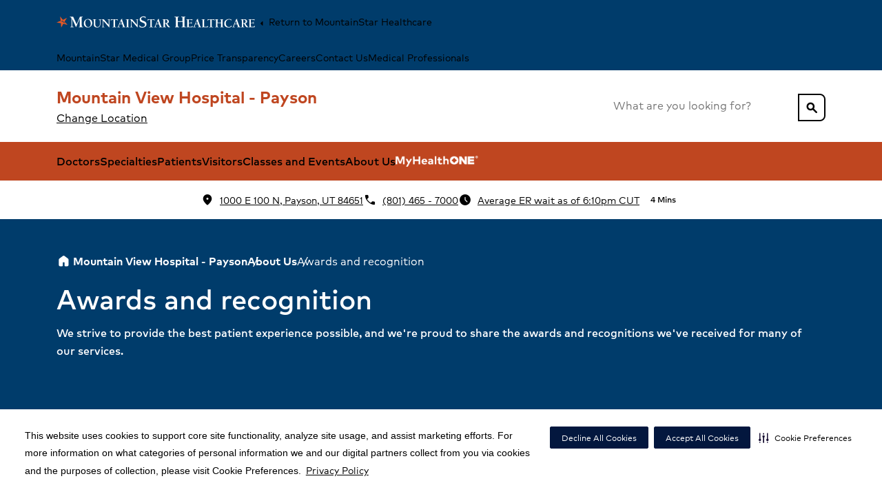

--- FILE ---
content_type: text/html; charset=utf-8
request_url: https://www.mountainstar.com/locations/mountain-view-hospital-payson/about-us/awards-and-recognition
body_size: 34177
content:
<!DOCTYPE html><html lang="en-US"><head><meta charSet="utf-8"/><meta name="viewport" content="width=device-width"/><meta name="robots" content="follow, index"/><title>Awards &amp; Recognition | Mountain View Hospital - Payson</title><meta name="description" content="Our steadfast commitment to excellence has garnered awards and accreditations from several reputable third-party organizations."/><link rel="canonical" href="https://www.mountainstar.com/locations/mountain-view-hospital-payson/about-us/awards-and-recognition"/><link rel="shortcut icon" href="https://www.hcadam.com/api/public/content/1194bbfd14204ceba5e4c0200983271c?v=1a76d01f" type="image/x-icon"/><meta property="og:type" content="Website"/><meta property="og:site_name" content="Mountain View Hospital - Payson"/><meta property="og:title" content="Awards &amp; Recognition | Mountain View Hospital - Payson"/><meta property="og:description" content="Our steadfast commitment to excellence has garnered awards and accreditations from several reputable third-party organizations."/><meta property="og:url" content="/_site_MountainStar.Hospitals/locations/mountain-view-hospital-payson/about-us/awards-and-recognition"/><meta name="VirtualFolder" content="/"/><script type="application/ld+json">{&quot;medicalSpecialty&quot;:[&quot;inpatient-outpatient&quot;,&quot;Urology&quot;,&quot;Mental health and wellness&quot;,&quot;Emergency care&quot;,&quot;Imaging services&quot;,&quot;Wound care&quot;,&quot;Physical therapy and rehabilitation&quot;,&quot;Spine care&quot;,&quot;NICU&quot;,&quot;Women&#x27;s care&quot;,&quot;Pulmonary care&quot;,&quot;Oncology&quot;,&quot;Ear, nose and throat&quot;,&quot;Ophthalmology&quot;,&quot;Nutrition services&quot;,&quot;Pain management&quot;,&quot;Orthopedic care&quot;,&quot;Diagnostics and laboratory&quot;,&quot;ICU&quot;,&quot;Infectious disease&quot;,&quot;Electroconvulsive therapy&quot;,&quot;Addiction treatment&quot;,&quot;Inpatient mental health care&quot;,&quot;Trauma center&quot;,&quot;Cardiac rehabilitation&quot;,&quot;Minimally invasive surgery&quot;,&quot;Prenatal care&quot;,&quot;Breast health&quot;,&quot;Labor and delivery&quot;,&quot;High-risk pregnancy&quot;,&quot;Gynecology&quot;,&quot;Postpartum care&quot;,&quot;Radiation therapy&quot;,&quot;Prostate cancer&quot;,&quot;Pancreatic cancer&quot;,&quot;Sarcoma&quot;,&quot;Colorectal cancer&quot;,&quot;Breast cancer&quot;,&quot;Cancer support&quot;,&quot;Stroke&quot;,&quot;Knee replacement&quot;,&quot;Sports medicine&quot;,&quot;Hip replacement&quot;,&quot;Shoulder replacement&quot;,&quot;Joint care&quot;,&quot;Foot and ankle care&quot;,&quot;Surgery&quot;,&quot;Cardiology&quot;,&quot;Gastroenterology&quot;],&quot;openingHours&quot;:[&quot;Su 00:00-23:59&quot;,&quot;Mo 00:00-23:59&quot;,&quot;Tu 00:00-23:59&quot;,&quot;We 00:00-23:59&quot;,&quot;Th 00:00-23:59&quot;,&quot;Fr 00:00-23:59&quot;,&quot;Sa 00:00-23:59&quot;],&quot;areaServed&quot;:[{&quot;@type&quot;:&quot;GeoCircle&quot;,&quot;geoMidpoint&quot;:{&quot;@type&quot;:&quot;GeoCoordinates&quot;,&quot;latitude&quot;:40.0436159,&quot;longitude&quot;:-111.7147022},&quot;geoRadius&quot;:10000},{&quot;@type&quot;:&quot;City&quot;,&quot;name&quot;:&quot;Payson&quot;}],&quot;brand&quot;:&quot;&quot;,&quot;legalName&quot;:&quot;MOUNTAIN VIEW HOSPITAL&quot;,&quot;parentOrganization&quot;:{&quot;@type&quot;:&quot;Organization&quot;,&quot;name&quot;:&quot;&quot;,&quot;sameAs&quot;:&quot;&quot;},&quot;contactPoint&quot;:[{&quot;@type&quot;:&quot;ContactPoint&quot;,&quot;telephone&quot;:&quot;(801) 465 - 7000&quot;,&quot;contactType&quot;:&quot;Main&quot;}],&quot;address&quot;:{&quot;@type&quot;:&quot;PostalAddress&quot;,&quot;addressLocality&quot;:&quot;Payson&quot;,&quot;addressRegion&quot;:&quot;UT&quot;,&quot;postalCode&quot;:&quot;84651&quot;,&quot;streetAddress&quot;:&quot;1000 E 100 N &quot;},&quot;logo&quot;:{&quot;url&quot;:&quot;https://www.hcadam.com/api/public/content/eb7b5cbfc5d04bdd8566b00bece4477b?v=0da5a12a&quot;,&quot;@type&quot;:&quot;ImageObject&quot;},&quot;@context&quot;:&quot;https://schema.org&quot;,&quot;@type&quot;:&quot;Hospital&quot;,&quot;description&quot;:&quot;The specialists at our hospital in Payson, UT, provide a wide range of advanced medical services in a caring, supportive environment.&quot;,&quot;name&quot;:&quot;Mountain View Hospital - Payson&quot;,&quot;sameAs&quot;:&quot;https://www.mountainstar.com/locations/mountain-view-hospital-payson&quot;}</script><meta content="NlSRiSzs6iaKdhoPdSVRdQ6gUwtYKnlv0zNAsvgNZtM" name="google-site-verification"/><meta name="next-head-count" content="15"/><link data-next-font="" rel="preconnect" href="/" crossorigin="anonymous"/><link rel="preload" href="/_next/static/css/12c6e979d7669fd4.css" as="style"/><link rel="stylesheet" href="/_next/static/css/12c6e979d7669fd4.css" data-n-g=""/><link rel="preload" href="/_next/static/css/cd15cc5164f799f4.css" as="style"/><link rel="stylesheet" href="/_next/static/css/cd15cc5164f799f4.css" data-n-p=""/><noscript data-n-css=""></noscript><script defer="" nomodule="" src="/_next/static/chunks/polyfills-42372ed130431b0a.js"></script><script src="/_next/static/chunks/webpack-ba4b6ad9b60b8842.js" defer=""></script><script src="/_next/static/chunks/framework-e82a91356956e6c8.js" defer=""></script><script src="/_next/static/chunks/main-fe2bde6315187651.js" defer=""></script><script src="/_next/static/chunks/pages/_app-368cf66b8fed31fd.js" defer=""></script><script src="/_next/static/chunks/5b7c2c4b-b200461406bad826.js" defer=""></script><script src="/_next/static/chunks/634-51de2a5044762533.js" defer=""></script><script src="/_next/static/chunks/23-f1cb73c3d02449b1.js" defer=""></script><script src="/_next/static/chunks/pages/%5B%5B...path%5D%5D-46c1f7fb33e7fca9.js" defer=""></script><script src="/_next/static/x3bYRi1Fgyx7ivgJC4HxP/_buildManifest.js" defer=""></script><script src="/_next/static/x3bYRi1Fgyx7ivgJC4HxP/_ssgManifest.js" defer=""></script>
<script>(window.BOOMR_mq=window.BOOMR_mq||[]).push(["addVar",{"rua.upush":"false","rua.cpush":"true","rua.upre":"false","rua.cpre":"false","rua.uprl":"false","rua.cprl":"false","rua.cprf":"false","rua.trans":"SJ-5053c662-6c4b-462e-86a0-f487ed901bae","rua.cook":"false","rua.ims":"false","rua.ufprl":"false","rua.cfprl":"true","rua.isuxp":"false","rua.texp":"norulematch","rua.ceh":"false","rua.ueh":"false","rua.ieh.st":"0"}]);</script>
                              <script>!function(e){var n="https://s.go-mpulse.net/boomerang/";if("False"=="True")e.BOOMR_config=e.BOOMR_config||{},e.BOOMR_config.PageParams=e.BOOMR_config.PageParams||{},e.BOOMR_config.PageParams.pci=!0,n="https://s2.go-mpulse.net/boomerang/";if(window.BOOMR_API_key="9BTAB-J59V8-EBRXS-QXYLZ-6UN8A",function(){function e(){if(!o){var e=document.createElement("script");e.id="boomr-scr-as",e.src=window.BOOMR.url,e.async=!0,i.parentNode.appendChild(e),o=!0}}function t(e){o=!0;var n,t,a,r,d=document,O=window;if(window.BOOMR.snippetMethod=e?"if":"i",t=function(e,n){var t=d.createElement("script");t.id=n||"boomr-if-as",t.src=window.BOOMR.url,BOOMR_lstart=(new Date).getTime(),e=e||d.body,e.appendChild(t)},!window.addEventListener&&window.attachEvent&&navigator.userAgent.match(/MSIE [67]\./))return window.BOOMR.snippetMethod="s",void t(i.parentNode,"boomr-async");a=document.createElement("IFRAME"),a.src="about:blank",a.title="",a.role="presentation",a.loading="eager",r=(a.frameElement||a).style,r.width=0,r.height=0,r.border=0,r.display="none",i.parentNode.appendChild(a);try{O=a.contentWindow,d=O.document.open()}catch(_){n=document.domain,a.src="javascript:var d=document.open();d.domain='"+n+"';void(0);",O=a.contentWindow,d=O.document.open()}if(n)d._boomrl=function(){this.domain=n,t()},d.write("<bo"+"dy onload='document._boomrl();'>");else if(O._boomrl=function(){t()},O.addEventListener)O.addEventListener("load",O._boomrl,!1);else if(O.attachEvent)O.attachEvent("onload",O._boomrl);d.close()}function a(e){window.BOOMR_onload=e&&e.timeStamp||(new Date).getTime()}if(!window.BOOMR||!window.BOOMR.version&&!window.BOOMR.snippetExecuted){window.BOOMR=window.BOOMR||{},window.BOOMR.snippetStart=(new Date).getTime(),window.BOOMR.snippetExecuted=!0,window.BOOMR.snippetVersion=12,window.BOOMR.url=n+"9BTAB-J59V8-EBRXS-QXYLZ-6UN8A";var i=document.currentScript||document.getElementsByTagName("script")[0],o=!1,r=document.createElement("link");if(r.relList&&"function"==typeof r.relList.supports&&r.relList.supports("preload")&&"as"in r)window.BOOMR.snippetMethod="p",r.href=window.BOOMR.url,r.rel="preload",r.as="script",r.addEventListener("load",e),r.addEventListener("error",function(){t(!0)}),setTimeout(function(){if(!o)t(!0)},3e3),BOOMR_lstart=(new Date).getTime(),i.parentNode.appendChild(r);else t(!1);if(window.addEventListener)window.addEventListener("load",a,!1);else if(window.attachEvent)window.attachEvent("onload",a)}}(),"".length>0)if(e&&"performance"in e&&e.performance&&"function"==typeof e.performance.setResourceTimingBufferSize)e.performance.setResourceTimingBufferSize();!function(){if(BOOMR=e.BOOMR||{},BOOMR.plugins=BOOMR.plugins||{},!BOOMR.plugins.AK){var n="true"=="true"?1:0,t="",a="clql4kixfuxmk2lzanoa-f-27d951e91-clientnsv4-s.akamaihd.net",i="false"=="true"?2:1,o={"ak.v":"39","ak.cp":"1558710","ak.ai":parseInt("996058",10),"ak.ol":"0","ak.cr":9,"ak.ipv":4,"ak.proto":"h2","ak.rid":"7d6262a2","ak.r":47370,"ak.a2":n,"ak.m":"dsca","ak.n":"essl","ak.bpcip":"18.224.190.0","ak.cport":39986,"ak.gh":"23.208.24.78","ak.quicv":"","ak.tlsv":"tls1.3","ak.0rtt":"","ak.0rtt.ed":"","ak.csrc":"-","ak.acc":"","ak.t":"1769538396","ak.ak":"hOBiQwZUYzCg5VSAfCLimQ==iXTuN2+v51eNtj/h7OPfaYXPTUg/byV92rOS4G52CEZUhkBV0o71KGleBEgNgp5KE9O2J5UbQIWAU9JLveBesnXpF41fBO2nkQVLgromRuTMJMDkn1HwlQIwLL7iUaIhzDpcVcoB6ZppPd8jQwxOMbRelRvGbO6CKD3H/HIZNDDdUmNw/PpDnEqvcNFlILDf9IyctEe3uW3OhCYxvhsfK2i4z6GXLb+a3tfocjhdvNIklL18mXhoj/JQzIi5l6BImI6SkpPD6Zn392UHSMcnitwt4NXDuoUqjuFW0dvDdTd/GQ10tB75rfKGrb6xmRXXm8Q9YaZf1Fyjoqfm3EOKR+SqB79c5SDg/0Vh9v+oWTvV8zbrg8OtzCrYfdH5RicEIlh9nG3FfWstCqZpGunYWBgi661cb4PW3bg56227aUM=","ak.pv":"4","ak.dpoabenc":"","ak.tf":i};if(""!==t)o["ak.ruds"]=t;var r={i:!1,av:function(n){var t="http.initiator";if(n&&(!n[t]||"spa_hard"===n[t]))o["ak.feo"]=void 0!==e.aFeoApplied?1:0,BOOMR.addVar(o)},rv:function(){var e=["ak.bpcip","ak.cport","ak.cr","ak.csrc","ak.gh","ak.ipv","ak.m","ak.n","ak.ol","ak.proto","ak.quicv","ak.tlsv","ak.0rtt","ak.0rtt.ed","ak.r","ak.acc","ak.t","ak.tf"];BOOMR.removeVar(e)}};BOOMR.plugins.AK={akVars:o,akDNSPreFetchDomain:a,init:function(){if(!r.i){var e=BOOMR.subscribe;e("before_beacon",r.av,null,null),e("onbeacon",r.rv,null,null),r.i=!0}return this},is_complete:function(){return!0}}}}()}(window);</script></head><body><div id="__next"><!--$--><!--/$--><!--$--><!--/$--><!--$--><!--/$--><!--$--><!--/$--><a href="#maincontent" class="skip-to-content-button_skipToContentButton__Ttl5H position-absolute top-0 left-0 py-1 ms-2 d-none d-lg-inline-block neu-text-caption neu-link link-plain">Skip to Content</a><div class="prod-mode" data-theme="CB83005B47F94A32A0F5DE49BA5E91CC"><div id="neu-app" class="neu-app hydrated header-sticky footer-relative overflow-x-hidden"><!--$--><header id="neu-app-header" class="unit-header neu-bg-gray-0 d-flex flex-column z-layout" data-test-id="Header"><div class="d-none d-lg-block"><div class="d-none d-lg-flex neu-bg-main-80 w-full"><div class="container d-flex justify-content-between align-items-center flex-wrap"><div class="d-flex flex-row gap-4 align-items-center"><a class="me-auto py-2 link-plain" href="/en-US"><img alt="MountainStar Healthcare" width="" height="" href="/en-US" class="h-20 max-w-144" loading="eager" src="https://www.hcadam.com/api/public/content/ebcb155826da493eae5d9959190ae47a?v=8450d564"/></a><a class="me-auto link-plain neu-text-caption" href="/en-US"><span class="neu-icon size-1x fill-on weight-400 neu-text-primary-60 size-1x" aria-hidden="true">arrow_left</span>Return to  MountainStar Healthcare</a></div><div class="gap-4 d-flex flex-row align-items-center justify-content-end"><a href="https://mountainstarmedicalgroup.com/" class="py-1 link-plain neu-text-caption" target="">MountainStar Medical Group</a><a title="" target="" class="py-1 link-plain neu-text-caption" href="/patient-resources/patient-financial-resources/pricing-transparency-cms-required-file-of-standard-charges">Price Transparency</a><a href="https://careers.hcahealthcare.com/pages/mountain-view-hospital?bid=5260" class="py-1 link-plain neu-text-caption" target="_blank" rel="noopener noreferrer">Careers</a><a title="" target="" class="py-1 link-plain neu-text-caption" href="/locations/mountain-view-hospital-payson/about-us/contact-us">Contact Us</a><a title="" target="" class="py-1 link-plain neu-text-caption" href="/for-medical-professionals">Medical Professionals</a></div></div></div><div class="d-none d-lg-flex flex-row w-full py-3 min-h-52"><div class="container d-flex flex-row justify-content-between align-items-center"><div class="d-flex flex-column align-items-start gap-1"><a class="text-decoration-none" href="/locations/mountain-view-hospital-payson"><span class="neu-display-4 neu-text-support-60 fw-bold">Mountain View Hospital - Payson</span></a><div class="header-change-location"><button class="neu-link overflow-hidden px-0 cdp-local-navcta" data-test-id="header-change-location-btn">Change Location</button></div></div><div class="d-flex flex-row gap-2 align-items-center"><div class="position-relative w-100 w-lg-auto"><div class="position-relative d-flex flex-column justify-content-center"><div aria-labelledby="site-search-header-second-line-label" class="neu-form neu-search color-main typeahead site-search _standaloneSearch_10kr5_2 _extendedDropdown_17k1l_1" role="searchbox"><label class="neu-form--label sr-only" id="site-search-header-second-line-label" for="site-search-header-second-line">Search this location for...</label><div class="unit-wrapper"><input aria-describedby="site-search-typeahead-noresults site-search-typeahead-searchstatus" class="neu-form__native" id="site-search-header-second-line" name="site-search" placeholder="What are you looking for?" required="" type="search" autoComplete="off" role="combobox" aria-label="Results" aria-autocomplete="list" aria-haspopup="listbox" aria-controls="site-search-typeahead-listbox" aria-expanded="true" value=""/><div class="neu-search-clear-toggle"><button class="neu-search-clear" disabled="" tabindex="-1" type="button"><div class="sr-only">Clear</div></button></div></div><div class="neu-form--support" id="site-search-header-second-line-support"></div></div></div><button aria-labelledby="button-:R1a8qr6:--label" class="neu-button kind-primary color-main size-default position-absolute right-0 top-0 px-1 rounded-right duration-0 _standaloneButton_10kr5_37" id="button-:R1a8qr6:" role="button" type="button"><div id="button-:R1a8qr6:--label" class="button-text"><span class="neu-icon size-1x fill-on weight-400 neu-text-primary-60 size-1x" aria-label="search">search</span></div></button></div></div></div></div><div class="d-none d-lg-flex flex-row w-full justify-content-center align-items-center neu-bg-support-60 neu-text-plain-0" aria-label="Mega menu"><ul class="container d-flex d-row align-items-center gap-5 neu-text-caption list-none main-menu inverted"><li><a text="Doctors" href="/locations/mountain-view-hospital-payson/physicians" class="neu-button kind-primary color-main size-default cdp-local-nav">Doctors</a></li><li class="h-100"><button aria-labelledby="button-:R1acqr6:--label" class="neu-button kind-primary color-main size-default cdp-local-nav h-100" id="button-:R1acqr6:" role="button" type="button" aria-expanded="false" aria-haspopup="false" aria-controls="Specialties-menu"><div id="button-:R1acqr6:--label" class="button-text">Specialties</div></button><div class="position-absolute left-0 justify-content-center w-100 overflow-auto overflow-x-hidden max-h-50vh neu-bg-plain-0 border-top border-neu-gray-20 neu-text-gray-100 neu-elevation-1 d-none"><div class="d-flex flex-column container pt-5 gap-4 "><div class="d-flex flex-row justify-content-between"><a class="cdp-local-nav neu-link link-plain" href="/locations/mountain-view-hospital-payson/specialties"><h5 class="fw-bold neu-text-gray-100">Specialties</h5></a></div><div class="d-flex flex-row"><div class="position-relative d-flex flex-row col-4"><ul class="list-none p-0 d-flex flex-column gap-1"><li class="d-flex flex-column gap-2 w-fit"><a class="cdp-local-nav dropdown-item fw-bold neu-text-body neu-text-blue-60" href="/locations/mountain-view-hospital-payson/specialties/cardiology">Cardiology</a></li><li class="d-flex flex-column gap-2 w-fit"><a class="cdp-local-nav dropdown-item fw-bold neu-text-body neu-text-blue-60" href="/locations/mountain-view-hospital-payson/specialties/diagnostics-and-laboratory">Diagnostics and Laboratory</a></li><li class="d-flex flex-column gap-2 w-fit"><a class="cdp-local-nav dropdown-item fw-bold neu-text-body neu-text-blue-60" href="/locations/mountain-view-hospital-payson/specialties/ear-nose-and-throat">Ear, Nose and Throat</a></li><li class="d-flex flex-column gap-2 w-fit"><a class="cdp-local-nav dropdown-item fw-bold neu-text-body neu-text-blue-60" href="/locations/mountain-view-hospital-payson/specialties/emergency-care">Emergency Care</a></li><li class="d-flex flex-column gap-2 w-fit"><a class="cdp-local-nav dropdown-item fw-bold neu-text-body neu-text-blue-60" href="/locations/mountain-view-hospital-payson/specialties/gastroenterology">Gastroenterology</a></li><li class="d-flex flex-column gap-2 w-fit"><a class="cdp-local-nav dropdown-item fw-bold neu-text-body neu-text-blue-60" href="/locations/mountain-view-hospital-payson/specialties/icu">ICU</a></li><li class="d-flex flex-column gap-2 w-fit"><a class="cdp-local-nav dropdown-item fw-bold neu-text-body neu-text-blue-60" href="/locations/mountain-view-hospital-payson/specialties/imaging-services">Imaging Services</a></li><li class="d-flex flex-column gap-2 w-fit"><a class="cdp-local-nav dropdown-item fw-bold neu-text-body neu-text-blue-60" href="/locations/mountain-view-hospital-payson/specialties/infectious-disease">Infectious Disease</a></li></ul></div><div class="position-relative d-flex flex-row col-4"><ul class="list-none p-0 d-flex flex-column gap-1"><li class="d-flex flex-column gap-2 w-fit"><a class="cdp-local-nav dropdown-item fw-bold neu-text-body neu-text-blue-60" href="/locations/mountain-view-hospital-payson/specialties/mental-health-and-wellness">Mental Health and Wellness</a></li><li class="d-flex flex-column gap-2 w-fit"><a class="cdp-local-nav dropdown-item fw-bold neu-text-body neu-text-blue-60" href="/locations/mountain-view-hospital-payson/specialties/neurological-care">Neurological Care </a></li><li class="d-flex flex-column gap-2 w-fit"><a class="cdp-local-nav dropdown-item fw-bold neu-text-body neu-text-blue-60" href="/locations/mountain-view-hospital-payson/specialties/nicu">NICU</a></li><li class="d-flex flex-column gap-2 w-fit"><a class="cdp-local-nav dropdown-item fw-bold neu-text-body neu-text-blue-60" href="/locations/mountain-view-hospital-payson/specialties/nutrition-services">Nutrition Services</a></li><li class="d-flex flex-column gap-2 w-fit"><a class="cdp-local-nav dropdown-item fw-bold neu-text-body neu-text-blue-60" href="/locations/mountain-view-hospital-payson/specialties/oncology">Oncology </a></li><li class="d-flex flex-column gap-2 w-fit"><a class="cdp-local-nav dropdown-item fw-bold neu-text-body neu-text-blue-60" href="/locations/mountain-view-hospital-payson/specialties/ophthalmology">Ophthalmology </a></li><li class="d-flex flex-column gap-2 w-fit"><a class="cdp-local-nav dropdown-item fw-bold neu-text-body neu-text-blue-60" href="/locations/mountain-view-hospital-payson/specialties/orthopedic-care">Orthopedic Care </a></li><li class="d-flex flex-column gap-2 w-fit"><a class="cdp-local-nav dropdown-item fw-bold neu-text-body neu-text-blue-60" href="/locations/mountain-view-hospital-payson/specialties/pain-management">Pain Management </a></li></ul></div><div class="position-relative d-flex flex-row col-4"><ul class="list-none p-0 d-flex flex-column gap-1"><li class="d-flex flex-column gap-2 w-fit"><a class="cdp-local-nav dropdown-item fw-bold neu-text-body neu-text-blue-60" href="/locations/mountain-view-hospital-payson/specialties/physical-therapy-and-rehabilitation">Physical Therapy And Rehabilitation </a></li><li class="d-flex flex-column gap-2 w-fit"><a class="cdp-local-nav dropdown-item fw-bold neu-text-body neu-text-blue-60" href="/locations/mountain-view-hospital-payson/specialties/Pulmonary-care">Pulmonary care</a></li><li class="d-flex flex-column gap-2 w-fit"><a class="cdp-local-nav dropdown-item fw-bold neu-text-body neu-text-blue-60" href="/locations/mountain-view-hospital-payson/specialties/spine-care">Spine Care </a></li><li class="d-flex flex-column gap-2 w-fit"><a class="cdp-local-nav dropdown-item fw-bold neu-text-body neu-text-blue-60" href="/locations/mountain-view-hospital-payson/specialties/surgery">Surgery </a></li><li class="d-flex flex-column gap-2 w-fit"><a class="cdp-local-nav dropdown-item fw-bold neu-text-body neu-text-blue-60" href="/locations/mountain-view-hospital-payson/specialties/urology">Urology </a></li><li class="d-flex flex-column gap-2 w-fit"><a class="cdp-local-nav dropdown-item fw-bold neu-text-body neu-text-blue-60" href="/locations/mountain-view-hospital-payson/specialties/womens-care">Women&#x27;s Care</a></li><li class="d-flex flex-column gap-2 w-fit"><a class="cdp-local-nav dropdown-item fw-bold neu-text-body neu-text-blue-60" href="/locations/mountain-view-hospital-payson/specialties/wound-care">Wound Care </a></li></ul></div></div><div class="flex-shrink-0 h-4"></div></div></div></li><li class="h-100"><button aria-labelledby="button-:R1ecqr6:--label" class="neu-button kind-primary color-main size-default cdp-local-nav h-100" id="button-:R1ecqr6:" role="button" type="button" aria-expanded="false" aria-haspopup="false" aria-controls="Patients-menu"><div id="button-:R1ecqr6:--label" class="button-text">Patients</div></button><div class="position-absolute left-0 justify-content-center w-100 overflow-auto overflow-x-hidden max-h-50vh neu-bg-plain-0 border-top border-neu-gray-20 neu-text-gray-100 neu-elevation-1 d-none"><div class="d-flex flex-column container pt-5 gap-4 "><div class="d-flex flex-row justify-content-between"><a class="cdp-local-nav neu-link link-plain" href="/locations/mountain-view-hospital-payson/for-patients"><h5 class="fw-bold neu-text-gray-100">Patients</h5></a><div class="d-flex flex-row gap-3 align-items-center justify-content-end"><a title="" target="" class="neu-button kind-primary color-main size-default cdp-local-navcta" aria-labelledby="button-:R36ecqr6:--label" id="button-:R36ecqr6:" role="link" href="/patient-resources/patient-financial-resources"><div id="button-:R36ecqr6:--label" class="button-text">Patient Financial Resources</div></a></div></div><div class="d-flex flex-row"><div class="position-relative d-flex flex-row col-4"><ul class="list-none p-0 d-flex flex-column gap-1"><li class="d-flex flex-column gap-2 w-fit"><a class="cdp-local-nav dropdown-item fw-bold neu-text-body neu-text-blue-60" href="/locations/mountain-view-hospital-payson/for-patients/insurance-information">Insurance Information</a></li><li class="d-flex flex-column gap-2 w-fit"><a class="cdp-local-nav dropdown-item fw-bold neu-text-body neu-text-blue-60" href="/locations/mountain-view-hospital-payson/for-patients/make-a-payment">Make a Payment</a></li></ul></div><div class="position-relative d-flex flex-row col-4"><ul class="list-none p-0 d-flex flex-column gap-1"><li class="d-flex flex-column gap-2 w-fit"><a class="cdp-local-nav dropdown-item fw-bold neu-text-body neu-text-blue-60" href="/locations/mountain-view-hospital-payson/for-patients/medical-records">Medical Records</a></li><li class="d-flex flex-column gap-2 w-fit"><a class="cdp-local-nav dropdown-item fw-bold neu-text-body neu-text-blue-60" href="/locations/mountain-view-hospital-payson/for-patients/patient-rights-and-responsibilities">Patient Rights and Responsibilites</a></li></ul></div><div class="position-relative d-flex flex-row col-4"><ul class="list-none p-0 d-flex flex-column gap-1"><li class="d-flex flex-column gap-2 w-fit"><a class="cdp-local-nav dropdown-item fw-bold neu-text-body neu-text-blue-60" href="/locations/mountain-view-hospital-payson/for-patients/recognize-a-caregiver">Recognize a Caregiver</a></li><li class="d-flex flex-column gap-2 w-fit"><a class="cdp-local-nav dropdown-item fw-bold neu-text-body neu-text-blue-60" href="/locations/mountain-view-hospital-payson/for-patients/register-online">Register Online</a></li></ul></div></div><div class="flex-shrink-0 h-4"></div></div></div></li><li><a class="neu-button kind-primary color-main size-default cdp-local-nav" aria-labelledby="button-:Ricqr6:--label" id="button-:Ricqr6:" role="link" href="/locations/mountain-view-hospital-payson/for-visitors"><div id="button-:Ricqr6:--label" class="button-text">Visitors</div></a></li><li><a text="Classes and Events" href="/locations/mountain-view-hospital-payson/calendar" class="neu-button kind-primary color-main size-default cdp-local-nav">Classes and Events</a></li><li class="h-100"><button aria-labelledby="button-:R1qcqr6:--label" class="neu-button kind-primary color-main size-default cdp-local-nav h-100" id="button-:R1qcqr6:" role="button" type="button" aria-expanded="false" aria-haspopup="false" aria-controls="About Us-menu"><div id="button-:R1qcqr6:--label" class="button-text">About Us</div></button><div class="position-absolute left-0 justify-content-center w-100 overflow-auto overflow-x-hidden max-h-50vh neu-bg-plain-0 border-top border-neu-gray-20 neu-text-gray-100 neu-elevation-1 d-none"><div class="d-flex flex-column container pt-5 gap-4 "><div class="d-flex flex-row justify-content-between"><a class="cdp-local-nav neu-link link-plain" href="/locations/mountain-view-hospital-payson/about-us"><h5 class="fw-bold neu-text-gray-100">About Us</h5></a></div><div class="d-flex flex-row"><div class="position-relative d-flex flex-row col-4"><ul class="list-none p-0 d-flex flex-column gap-1"><li class="d-flex flex-column gap-2 w-fit"><a class="cdp-local-nav dropdown-item fw-bold neu-text-body neu-text-blue-60" href="/locations/mountain-view-hospital-payson/about-us/awards-and-recognition">Awards and Recognition</a></li><li class="d-flex flex-column gap-2 w-fit"><a class="cdp-local-nav dropdown-item fw-bold neu-text-body neu-text-blue-60" href="/locations/mountain-view-hospital-payson/about-us/newsroom">Newsroom</a></li><li class="d-flex flex-column gap-2 w-fit"><a class="cdp-local-nav dropdown-item fw-bold neu-text-body neu-text-blue-60" href="/locations/mountain-view-hospital-payson/about-us/patient-stories">Patient Stories</a></li></ul></div><div class="position-relative d-flex flex-row col-4"><ul class="list-none p-0 d-flex flex-column gap-1"><li class="d-flex flex-column gap-2 w-fit"><a class="cdp-local-nav dropdown-item fw-bold neu-text-body neu-text-blue-60" href="/locations/mountain-view-hospital-payson/about-us/quality-at-hca-healthcare">Quality at HCA Healthcare</a></li><li class="d-flex flex-column gap-2 w-fit"><a class="cdp-local-nav dropdown-item fw-bold neu-text-body neu-text-blue-60" href="/locations/mountain-view-hospital-payson/about-us/contact-us">Contact Us</a></li><li class="d-flex flex-column gap-2 w-fit"><a class="cdp-local-nav dropdown-item fw-bold neu-text-body neu-text-blue-60" href="/locations/mountain-view-hospital-payson/about-us/hospital-history">Hospital History</a></li></ul></div><div class="position-relative d-flex flex-row col-4"><ul class="list-none p-0 d-flex flex-column gap-1"><li class="d-flex flex-column gap-2 w-fit"><a class="cdp-local-nav dropdown-item fw-bold neu-text-body neu-text-blue-60" href="/locations/mountain-view-hospital-payson/about-us/volunteers">Volunteers</a></li><li class="d-flex flex-column gap-2 w-fit"><a class="cdp-local-nav dropdown-item fw-bold neu-text-body neu-text-blue-60" href="/locations/mountain-view-hospital-payson/about-us/joint-commission-public-notice">Joint Commission Public Notice</a></li></ul></div></div><div class="flex-shrink-0 h-4"></div></div></div></li><li class="d-flex align-items-center"><a href="https://myhealthone.com" class="neu-button" target="_blank" rel="noopener noreferrer"><img alt="MyHealthONE" thumbnailsrc="https://www.hcadam.com/api/gateway/427896/thumbnail" href="https://myhealthone.com" text="MyHealthONE" linktype="external" url="https://myhealthone.com" anchor="" target="_blank" class="h-8 w-auto" loading="eager" src="https://www.hcadam.com/api/public/content/199c64e7fdf34275901a146f60b25eee?v=0dd81f0e"/></a></li></ul></div><div class="d-flex flex-row py-3"><div class="container"><div class="d-flex align-items-lg-center justify-content-lg-center flex-column flex-lg-row gap-2 gap-lg-5 neu-text-gray-70"><a href="https://www.google.com/maps/dir/?api=1&amp;destination=1000 E 100 N, Payson, UT 84651" class="text-decoration-none neu-text-caption d-flex flex-row align-items-center" target="_blank" rel="noopener noreferrer"><span class="neu-icon size-1x fill-on weight-400 neu-text-primary-60 size-1x me-1" aria-hidden="true">location_on</span><span class="text-decoration-underline neu-text-blue-60">1000 E 100 N, Payson, UT 84651</span></a><a href="tel:(801)465-7000" class="text-decoration-none neu-text-caption d-flex flex-row align-items-center"><span class="neu-icon size-1x fill-on weight-400 neu-text-primary-60 size-1x me-1" aria-hidden="true">phone</span><span class="text-decoration-underline neu-text-blue-60">(801) 465 - 7000</span></a></div></div></div></div><div class="d-lg-none flex-column d-flex"><div class="d-flex flex-row w-100 p-2 justify-content-center align-items-center neu-bg-main-90"><a class="cdp-util-nav text-center link-plain" href="/"><img alt="MountainStar Healthcare" width="" height="" class="h-20 max-w-75 px-3" loading="eager" src="https://www.hcadam.com/api/public/content/ebcb155826da493eae5d9959190ae47a?v=8450d564"/></a></div><div class="d-flex flex-column"><div class="d-flex flex-row align-items-center justify-content-between p-2 w-100 min-h-36"><button class="neu-icon--button neu-icon--button-plain d-flex flex-column gap-0 neu-text-plain-100 w-fit h-fit" aria-expanded="false" aria-haspopup="true"><span class="neu-icon size-2x fill-on weight-400 neu-text-primary-60 size-2x" aria-hidden="true">menu</span><span class="sr-only neu-text-plain-100">Menu</span></button><div class="d-flex flex-column align-items-center gap-1 text-center"><a class="text-decoration-none" href="/locations/mountain-view-hospital-payson"><span class="neu-display-5 neu-text-support-60 fw-bold px-1">Mountain View Hospital - Payson</span></a><div class="header-change-location"><button class="neu-link overflow-hidden px-0 cdp-local-navcta" data-test-id="header-change-location-btn">Change Location</button></div></div><button class="neu-icon--button neu-icon--button-plain d-flex flex-column gap-0 neu-text-plain-100 w-fit h-fit" aria-expanded="false" aria-haspopup="true" aria-controls="mobile-header-search-dialog"><span class="neu-icon size-2x fill-on weight-400 neu-text-primary-60 size-2x" aria-hidden="true">search</span><span class="sr-only neu-text-plain-100">Search</span></button></div></div><div class="d-flex flex-row w-100 justify-content-center align-items-center"></div><div class="p-3"><div class="d-flex align-items-lg-center justify-content-lg-center flex-column flex-lg-row gap-2 gap-lg-5 neu-text-gray-70"><a href="https://www.google.com/maps/dir/?api=1&amp;destination=1000 E 100 N, Payson, UT 84651" class="text-decoration-none neu-text-caption d-flex flex-row align-items-center" target="_blank" rel="noopener noreferrer"><span class="neu-icon size-1x fill-on weight-400 neu-text-primary-60 size-1x me-1" aria-hidden="true">location_on</span><span class="text-decoration-underline neu-text-blue-60">1000 E 100 N, Payson, UT 84651</span></a><a href="tel:(801)465-7000" class="text-decoration-none neu-text-caption d-flex flex-row align-items-center"><span class="neu-icon size-1x fill-on weight-400 neu-text-primary-60 size-1x me-1" aria-hidden="true">phone</span><span class="text-decoration-underline neu-text-blue-60">(801) 465 - 7000</span></a></div></div></div><div class="d-lg-none d-flex flex-column d-none"><div aria-modal="false" role="menu" class="w-100vw"><div class="w-100vw w-50vw-md h-100vh position-fixed left-0 top-0 neu-bg-plain-0 overflow-hidden pb-6 d-none"><div class="d-flex flex-row w-100 p-2 justify-content-center align-items-center neu-bg-main-90 d-md-none"><a class="cdp-util-nav text-center link-plain" href="/"><img alt="MountainStar Healthcare" width="" height="" class="h-20 max-w-75 px-3" loading="eager" src="https://www.hcadam.com/api/public/content/ebcb155826da493eae5d9959190ae47a?v=8450d564"/></a></div><div class="d-flex flex-column"><div class="d-flex flex-row align-items-center justify-content-between p-2 w-100 min-h-36"><button class="neu-icon--button neu-icon--button-plain d-flex flex-column gap-0 neu-text-plain-100 w-fit h-fit" aria-expanded="false" aria-haspopup="true"><span class="neu-icon size-2x fill-on weight-400 neu-text-primary-60 size-2x" aria-hidden="true">menu</span><span class="sr-only neu-text-plain-100">Menu</span></button><div class="d-flex flex-column align-items-center gap-1 text-center"><a class="text-decoration-none" href="/locations/mountain-view-hospital-payson"><span class="neu-display-5 neu-text-support-60 fw-bold px-1">Mountain View Hospital - Payson</span></a><div class="header-change-location"><button class="neu-link overflow-hidden px-0 cdp-local-navcta" data-test-id="header-change-location-btn">Change Location</button></div></div><button class="neu-icon--button neu-icon--button-plain d-flex flex-column gap-0 neu-text-plain-100 w-fit h-fit" aria-expanded="false" aria-haspopup="true" aria-controls="mobile-header-search-dialog"><span class="neu-icon size-2x fill-on weight-400 neu-text-primary-60 size-2x" aria-hidden="true">search</span><span class="sr-only neu-text-plain-100">Search</span></button></div></div><div class="d-flex flex-column gap-1 h-100 overflow-y-scroll"><ul class="list-none w-100 ps-0 d-flex flex-column" aria-label="Mega menu" role="navigation"><li class="mb-0"><a href="/locations/mountain-view-hospital-payson/physicians" class="w-100 d-flex flex-row align-items-center justify-content-between neu-text-plain-100 text-decoration-none ps-3 p-3 min-h-28 border-bottom border-neu-gray-10 border-top-0"><div class="d-flex flex-row justify-content-start align-items-center w-100 gap-1"><span>Doctors</span></div></a></li><li class="mb-0"><button class="neu-link overflow-hidden px-0 w-100 d-flex flex-row align-items-center justify-content-between neu-text-plain-100 text-decoration-none ps-3 p-3 min-h-28 border-bottom border-neu-gray-10 border-top-0"><div class="d-flex flex-row justify-content-start align-items-center w-100 gap-1"><span>Specialties</span></div><span class="neu-icon size-2x fill-on weight-400 neu-text-primary-60 size-2x" aria-hidden="true">chevron_forward</span></button></li><li class="mb-0"><button class="neu-link overflow-hidden px-0 w-100 d-flex flex-row align-items-center justify-content-between neu-text-plain-100 text-decoration-none ps-3 p-3 min-h-28 border-bottom border-neu-gray-10 border-top-0"><div class="d-flex flex-row justify-content-start align-items-center w-100 gap-1"><span>Patients</span></div><span class="neu-icon size-2x fill-on weight-400 neu-text-primary-60 size-2x" aria-hidden="true">chevron_forward</span></button></li><li class="mb-0"><a class="w-100 d-flex flex-row align-items-center justify-content-between neu-text-plain-100 text-decoration-none ps-3 p-3 min-h-28 border-bottom border-neu-gray-10 border-top-0" href="/locations/mountain-view-hospital-payson/for-visitors"><div class="d-flex flex-row justify-content-start align-items-center w-100 gap-1"><span>Visitors</span></div></a></li><li class="mb-0"><a href="/locations/mountain-view-hospital-payson/calendar" class="w-100 d-flex flex-row align-items-center justify-content-between neu-text-plain-100 text-decoration-none ps-3 p-3 min-h-28 border-bottom border-neu-gray-10 border-top-0"><div class="d-flex flex-row justify-content-start align-items-center w-100 gap-1"><span>Classes and Events</span></div></a></li><li class="mb-0"><button class="neu-link overflow-hidden px-0 w-100 d-flex flex-row align-items-center justify-content-between neu-text-plain-100 text-decoration-none ps-3 p-3 min-h-28 border-bottom border-neu-gray-10 border-top-0"><div class="d-flex flex-row justify-content-start align-items-center w-100 gap-1"><span>About Us</span></div><span class="neu-icon size-2x fill-on weight-400 neu-text-primary-60 size-2x" aria-hidden="true">chevron_forward</span></button></li><li class="d-flex align-items-center"><a href="https://myhealthone.com" class="w-100 d-flex flex-row align-items-center justify-content-between neu-text-plain-100 text-decoration-none ps-3 p-3 min-h-28 border-bottom border-neu-gray-10 border-top-0"><div class="d-flex flex-row justify-content-start align-items-center w-100 gap-1"><img alt="MyHealthONE" thumbnailsrc="https://www.hcadam.com/api/gateway/96332/thumbnail" class="h-8 w-auto" src="https://www.hcadam.com/api/public/content/21d46f9a4ce44ec58634834eed67e9e9?v=bbab5341"/></div></a></li></ul><ul class="list-none w-100 px-3" aria-label="" role="navigation"><li class="mb-0"><a href="https://mountainstarmedicalgroup.com/" class="py-2" target="">MountainStar Medical Group</a></li><li class="mb-0"><a title="" target="" class="py-2" href="/patient-resources/patient-financial-resources/pricing-transparency-cms-required-file-of-standard-charges">Price Transparency</a></li><li class="mb-0"><a href="https://careers.hcahealthcare.com/pages/mountain-view-hospital?bid=5260" class="py-2" target="_blank" rel="noopener noreferrer">Careers</a></li><li class="mb-0"><a title="" target="" class="py-2" href="/locations/mountain-view-hospital-payson/about-us/contact-us">Contact Us</a></li><li class="mb-0"><a title="" target="" class="py-2" href="/for-medical-professionals">Medical Professionals</a></li></ul><div class="d-flex justify-content-center mt-1"><a class="neu-button kind-secondary color-main size-default" aria-labelledby="button-:R6dqr6:--label" id="button-:R6dqr6:" role="link" href="/en-US"><div id="button-:R6dqr6:--label" class="button-text">Return to  MountainStar Healthcare</div></a></div></div><div class="d-flex flex-shrink-0 h-7"></div></div></div></div></header><!--/$--><div id="maincontent"><main id="neu-app-content" class="unit-content d-block"><!--$--><div data-test-id="OneColumnLayout"><!--$--><section class="position-relative _hideEmpty_1tz1r_13 w-100 d-flex py-6 neu-bg-main-80" data-test-id="PageTitleBanner"><div class="container d-flex flex-column gap-5 gap-lg-7"><div class="container gx-0"><div class="row gx-0"><div aria-label="Breadcrumbs" role="navigation"><ol class="neu-breadcrumb d-none d-lg-flex breadcrumbs-light"><li class="breadcrumb-item"><a class="breadcrumb-link breadcrumb-icon" href="/locations/mountain-view-hospital-payson"><span class="neu-icon size-1x fill-on weight-400 neu-text-primary-60 size-1x" aria-label="Mountain View Hospital - Payson">home</span><div class="d-none d-md-inline-flex">Mountain View Hospital - Payson</div></a></li><li class="breadcrumb-item"><a class="breadcrumb-link" href="/locations/mountain-view-hospital-payson/about-us">About Us</a></li><li class="breadcrumb-item"><span class="breadcrumb-link" aria-current="page">Awards and recognition</span></li></ol></div><div class="col-12 py-1 pe-lg-3 px-lg-0"><h1 class="neu-display-1 pb-2 color-white fw-medium">Awards and recognition</h1><p class="neu-text-body color-white fw-medium">We strive to provide the best patient experience possible, and we're proud to share the awards and recognitions we've received for many of our services.</p></div></div></div></div></section><!--/$--><!--$--><section class="py-6 neu-bg-plain-0 position-relative _hideEmpty_1tz1r_13" data-test-id="SectionBlock"><div class="container d-flex flex-column gap-5 gap-lg-7"><!--$--><section class="position-relative _hideEmpty_1tz1r_13 py-0" data-test-id="ContentListingBlock"><div class="container d-flex flex-column gap-5 gap-lg-7"><div class="neu-grid container text-center"><div class="unit-row row gutter-none kind-standard justify-content-start justify-content-lg-between align-items-start align-items-lg-end gap-3 gap-lg-0 mb-3"><div class="unit-column col col-12 "><h2 class="fw-medium">High-quality recognition</h2></div></div></div><div class="unit-row row gutter-standard kind-standard mb-4 mt-4"><div class="unit-column col-12 col-lg-12 px-0"><h3 class="neu-display-4 fw-bold mb-2">Performance you can trust</h3><div class="mb-2"><p>Mountain View Hospital in Utah County is proud of our track record of excellence in patient care. Our delivery of high-quality care is consistent, as proven by the quality performance and recognition we receive year after year. Here is a list of recent accomplishments and awards received from third-party quality agencies within the healthcare industry:</p>
<ul>
    <li>CMS Five Star Rating</li>
    <li>Accredited for Chest Pain Care (American College of Cardiology)</li>
    <li>Women&rsquo;s Choice Awards 2024 for Obstetrics, Minimally Invasive Surgery, Emergency Care, Emergency Timeliness, Patient Experience</li>
    <li>Named Among the Top 5% in the Nation for Outstanding Patient Experience for four years in a row. (Healthgrades, 2022-2025)</li>
    <li>Five-Star rated for Outpatient Total Knee Replacement (Healthgrades, 2024)</li>
    <li>&lsquo;A&rsquo; Safety Grade (Leapfrog Group, Fall 2024-Spring 2025)
</li>
    <li>Named as one of the nation’s 100 Top Hospitals® by Pinc AI/Fortune 2023 in the Medium Community Hospital category</li>
    <li>Recipient of the Healthgrades Patient Safety Excellence Award&trade; for 7 Years in a Row (2017-2023)&nbsp;</li>
</ul></div></div></div></div></section><!--/$--></div></section><!--/$--></div><!--/$--><!--$--><!--/$--></main></div><div><footer id="neu-app-footer" class="unit-footer d-block"><!--$--><div data-test-id="Footer"><div class="d-flex flex-column flex-lg-row justify-content-center neu-bg-support-60 neu-text-plain-0 p-5"><div class="d-none"><div class="d-flex flex-column"><div class="d-flex flex-column flex-sm-row justify-content-center gap-2"><div class="position-relative w-160 mx-auto"><div class="neu-form neu-input type-email" aria-labelledby="input-:R64ur6:-label"><label class="neu-form--label" id="input-:R64ur6:-label" for="input-:R64ur6:"></label><input aria-labelledby="input-:R64ur6:-label" class="neu-form__native neu-text-plain-0 pe-6" required="" id="input-:R64ur6:" name="input-:R64ur6:" type="email" placeholder=" " pattern="[a-z0-9._%+-]+@[a-z0-9.-]+\.[a-z]{2,4}$"/><div class="neu-form--support" id="input-:R64ur6:-support"></div></div><button aria-labelledby="button-:Ra4ur6:--label" class="neu-button kind-primary color-main size-default max-h-fit position-absolute right-0 bottom-2 rounded-right w-1" id="button-:Ra4ur6:" role="button" type="button" aria-label="Submit Email"><div id="button-:Ra4ur6:--label" class="button-text"><span class="neu-icon size-1x fill-on weight-400 neu-text-primary-60 size-1x" aria-hidden="true">mail</span></div></button></div></div></div></div><div class="col-12 mt-5 mt-lg-0 position-relative"><div class="d-flex flex-column mb-3 align-items-center"><h4 class="mb-2">Follow Us</h4><div class="d-flex gap-2"><a href="https://www.facebook.com/mvhpayson" class="neu-button kind-tertiary-plain color-main size-default p-0 h-20 w-20" target="_blank" rel="noopener noreferrer" aria-labelledby="button-:R38ur6:--label" id="button-:R38ur6:" role="link" aria-label="Facebook"><div id="button-:R38ur6:--label" class="button-text"><span class="customicon-facebook" aria-hidden="true"></span></div></a><a href="https://www.instagram.com/mvhpayson/" class="neu-button kind-tertiary-plain color-main size-default p-0 h-20 w-20" target="_blank" rel="noopener noreferrer" aria-labelledby="button-:R58ur6:--label" id="button-:R58ur6:" role="link" aria-label="Instagram"><div id="button-:R58ur6:--label" class="button-text"><span class="customicon-insta" aria-hidden="true"></span></div></a><a href="https://x.com/mvhpayson" class="neu-button kind-tertiary-plain color-main size-default p-0 h-20 w-20" target="_blank" rel="noopener noreferrer" aria-labelledby="button-:R78ur6:--label" id="button-:R78ur6:" role="link" aria-label="Twitter"><div id="button-:R78ur6:--label" class="button-text"><span class="customicon-x" aria-hidden="true"></span></div></a><a href="https://www.youtube.com/playlist?list=PLbQq1NqZOjrhq5DBYkdSCEJaXjikFYJ9G" class="neu-button kind-tertiary-plain color-main size-default p-0 h-20 w-20" target="_blank" rel="noopener noreferrer" aria-labelledby="button-:R98ur6:--label" id="button-:R98ur6:" role="link" aria-label="YouTube"><div id="button-:R98ur6:--label" class="button-text"><span class="customicon-youtube" aria-hidden="true"></span></div></a></div></div></div></div><div class="row pt-5 px-lg-5"><div class="col-12 d-flex flex-column justify-content-center flex-md-row gap-4 col-lg-12"><a class="cdp-util-nav d-flex justify-content-center link-plain" href="/"><img alt="MountainStar Healthcare" width="" height="" class="w-100 max-w-144 flex-grow-1" loading="eager" src="https://www.hcadam.com/api/public/content/eb7b5cbfc5d04bdd8566b00bece4477b?v=0da5a12a"/></a><div class="text-center text-md-start"><h5 class="neu-text-support-60 fw-bold">Mountain View Hospital - Payson</h5><div class=""><address>1000 E 100 N<br>Payson, UT 84651<br></address></div></div></div></div><div class="w-100 border-top my-4 border-2 border-neu-gray-10"></div><div class="row d-flex flex-column flex-md-row justify-content-between"><p class="col-12 col-lg-4 fw-bold mb-4 neu-text-caption text-center text-lg-start ps-md-4">Copyright 1999-2026 C-HCA, Inc.; All rights reserved.</p><div class="col-12 col-lg-8 d-flex flex-row flex-wrap gap-1 mb-4 justify-content-lg-end justify-content-center px-5"><a target="" class="neu-text-caption neu-text-blue-60" href="/patient-resources/patient-financial-resources/pricing-transparency-cms-required-file-of-standard-charges">Price Transparency</a><span class="neu-text-gray-20 d-md-flex ">|</span><a href="http://www.mountainstar.com/legal/privacy-policy#california-notice-at-collection" class="neu-text-caption neu-text-blue-60" target="">California Notice at Collection</a><span class="neu-text-gray-20 d-md-flex ">|</span><a href="http://www.mountainstar.com/legal/surprise-billing-protections#right-to-receive-estimate" class="neu-text-caption neu-text-blue-60" target="">Right to Receive Estimate</a><span class="neu-text-gray-20 d-md-flex ">|</span><a target="" class="neu-text-caption neu-text-blue-60" href="/legal/terms-of-use">Terms of Use</a><span class="neu-text-gray-20 d-md-flex ">|</span><a target="" class="neu-text-caption neu-text-blue-60" href="/legal/notice-of-privacy-practices">Notice of Privacy Practices</a><span class="neu-text-gray-20 d-md-flex ">|</span><a target="" class="neu-text-caption neu-text-blue-60" href="/legal/privacy-policy">Privacy Policy</a><span class="neu-text-gray-20 d-md-flex ">|</span><a target="" class="neu-text-caption neu-text-blue-60" href="/legal/social-media-policy">Social Media Policy</a><span class="neu-text-gray-20 d-md-flex ">|</span><a target="" class="neu-text-caption neu-text-blue-60" href="/legal/acceptable-use-policy">Acceptable Use Policy</a><span class="neu-text-gray-20 d-md-flex ">|</span><a target="" class="neu-text-caption neu-text-blue-60" href="/legal/surprise-billing-protections">Surprise Billing</a><span class="neu-text-gray-20 d-md-flex ">|</span><a target="" class="neu-text-caption neu-text-blue-60" href="/legal/hca-nondiscrimination-notice">Nondiscrimination Notice</a><span class="neu-text-gray-20 d-md-flex ">|</span><a target="" class="neu-text-caption neu-text-blue-60" href="/legal/accessibility">Accessibility</a><span class="neu-text-gray-20 d-md-flex ">|</span><a target="" class="neu-text-caption neu-text-blue-60" href="/legal/responsible-disclosure">Disclosures</a><span class="neu-text-gray-20 d-md-flex ">|</span><button class="neu-link overflow-hidden px-0 f-cmp-cookie-pref-tab neu-text-caption neu-text-blue-60">Cookie Preferences</button></div></div></div><!--/$--></footer></div></div><div id="neu-portal-dialog" class="neu-live--panel neu-live--modal"></div><div id="neu-portal-action" class="neu-live--fab neu-live--snackbar"></div></div></div><script id="__NEXT_DATA__" type="application/json">{"props":{"pageProps":{"site":{"name":"MountainStar.Hospitals","hostName":"www.mountainstar.com|wwwprod104-mountainstar-sitecore-cloud.dpxmedcity.net","language":"en-US"},"locale":"en-US","layoutData":{"sitecore":{"context":{"pageEditing":false,"site":{"name":"MountainStar.Hospitals"},"pageState":"normal","language":"en-US","itemPath":"/locations/mountain-view-hospital-payson/about-us/awards-and-recognition","cookieConsentID":"13fcdf38-91d3-4fd2-870d-c48c042b2071","marketContext":"Location","subMarketContext":"None","siteType":"Hospital","whitelistSettings":{"disclaimerTitle":"","disclaimerMessage":"","urls":[]},"classesAndEventsRedirectDomains":["www.tristarhealth.com","www.healthonecares.com","www.hcafloridahealthcare.com","www.hcavirginia.com","www.missionhealth.org","www.tridenthealthsystem.com","www.hcahoustonhealthcare.com","www.wesleymc.com","www.medicalcityhealthcare.com","www.hcamidwest.com","www.sahealth.com","www.stdavids.com","www.parkridgehealth.com","www.mountainstar.com","www.sunrisehealthinfo.com"],"locationErFeed":"Mountain View Hosp","breadcrumbs":[{"text":"Mountain View Hospital - Payson","href":"/locations/mountain-view-hospital-payson","isActive":false,"level":0,"children":[]},{"text":"About Us","href":"/locations/mountain-view-hospital-payson/about-us","isActive":false,"level":0,"children":[]}],"theme":{"id":"cb83005b-47f9-4a32-a0f5-de49ba5e91cc","favicon":{"value":{"src":"https://www.hcadam.com/api/public/content/1194bbfd14204ceba5e4c0200983271c?v=1a76d01f","alt":"null","width":"","height":""}},"mainLogo":{"value":{"src":"https://www.hcadam.com/api/public/content/eb7b5cbfc5d04bdd8566b00bece4477b?v=0da5a12a","alt":"MountainStar Healthcare","width":"","height":""}},"smallLogo":{"value":{"src":"https://www.hcadam.com/api/public/content/ebcb155826da493eae5d9959190ae47a?v=8450d564","alt":"MountainStar Healthcare","width":"","height":""}},"entityBranding":{"id":"c03fe35e-1be2-86a8-142e-35f6f071e662","primaryDark":"#00558C","primaryDarker":"#03173E","primaryLight":"#BEDEEE","primaryLighter":"#E5F1F8","secondaryBase":"#BE552E","secondaryDark":"#BE552E","secondaryLight":"#ED8B00","primaryDarkerForMapIcons":"#03173E","secondaryDarkForMapIcons":"#BE552E","primaryDarkForButtons":"#00558C","secondaryDarkForButtons":"#BE552E","primaryLightForBackground":"#BEDEEE","primaryLighterForBackground":"#E5F1F8","primaryDarkForBackground":"#03173E","primaryDarkerForBackground":"#03173E","secondaryLightForBackground":"#ED8B00","footerLocationNameColor":"#992902"}}},"route":{"name":"awards-and-recognition","displayName":"awards-and-recognition","fields":{"id":"bccf75e1-9aab-4497-b39c-b2e01173e67d","canFollow":{"value":true},"combineSiteTitle":{"value":true},"browserTitle":{"value":"Awards \u0026 Recognition"},"canIndex":{"value":true},"metaDescription":{"value":"Our steadfast commitment to excellence has garnered awards and accreditations from several reputable third-party organizations."},"pageShortDescription":{"value":"We strive to provide the best patient experience possible, and we're proud to share the awards and recognitions we've received for many of our services."},"pageTitle":{"value":"Awards and recognition"},"navigationTitle":{"value":"Awards and Recognition"},"showInMegaMenu":{"value":true}},"databaseName":"web","deviceId":"fe5d7fdf-89c0-4d99-9aa3-b5fbd009c9f3","itemId":"bccf75e1-9aab-4497-b39c-b2e01173e67d","itemLanguage":"en-US","itemVersion":2,"layoutId":"55a2003a-ef7c-41a8-a07e-dcbf38c7a1ee","templateId":"a6ae7d0c-e749-4bc7-b938-f594c5abded4","templateName":"Generic Detail","placeholders":{"head":[{"uid":"dd59578b-1c44-487d-b0a2-960e24c211da","componentName":"Metadata","dataSource":"","fields":{"siteName":{"value":"Mountain View Hospital - Payson"},"canonical":{"value":"https://www.mountainstar.com/locations/mountain-view-hospital-payson/about-us/awards-and-recognition"},"marketPageBrowserTitle":{"value":"Awards \u0026 Recognition"},"marketPageCombineSiteTitle":{"value":"1"},"marketPageMetaDescription":{"value":"Our steadfast commitment to excellence has garnered awards and accreditations from several reputable third-party organizations."},"preconnect":[""]}},{"uid":"79bd7d87-ef2e-4937-9bff-0dc67fa1be9e","componentName":"OrganizationSchema","dataSource":"","fields":{"medicalSpecialty":["inpatient-outpatient","Urology","Mental health and wellness","Emergency care","Imaging services","Wound care","Physical therapy and rehabilitation","Spine care","NICU","Women's care","Pulmonary care","Oncology","Ear, nose and throat","Ophthalmology","Nutrition services","Pain management","Orthopedic care","Diagnostics and laboratory","ICU","Infectious disease","Electroconvulsive therapy","Addiction treatment","Inpatient mental health care","Trauma center","Cardiac rehabilitation","Minimally invasive surgery","Prenatal care","Breast health","Labor and delivery","High-risk pregnancy","Gynecology","Postpartum care","Radiation therapy","Prostate cancer","Pancreatic cancer","Sarcoma","Colorectal cancer","Breast cancer","Cancer support","Stroke","Knee replacement","Sports medicine","Hip replacement","Shoulder replacement","Joint care","Foot and ankle care","Surgery","Cardiology","Gastroenterology"],"openingHours":["Su 00:00-23:59","Mo 00:00-23:59","Tu 00:00-23:59","We 00:00-23:59","Th 00:00-23:59","Fr 00:00-23:59","Sa 00:00-23:59"],"areaServed":[{"@type":"GeoCircle","geoMidpoint":{"@type":"GeoCoordinates","latitude":40.0436159,"longitude":-111.7147022},"geoRadius":10000},{"@type":"City","name":"Payson"}],"brand":"","legalName":"MOUNTAIN VIEW HOSPITAL","parentOrganization":{"@type":"Organization","name":"","sameAs":""},"contactPoint":[{"@type":"ContactPoint","telephone":"(801) 465 - 7000","contactType":"Main"}],"address":{"@type":"PostalAddress","addressLocality":"Payson","addressRegion":"UT","postalCode":"84651","streetAddress":"1000 E 100 N "},"logo":{"url":"https://www.hcadam.com/api/public/content/eb7b5cbfc5d04bdd8566b00bece4477b?v=0da5a12a","@type":"ImageObject"},"@context":"https://schema.org","@type":"Hospital","description":"The specialists at our hospital in Payson, UT, provide a wide range of advanced medical services in a caring, supportive environment.","name":"Mountain View Hospital - Payson","sameAs":"https://www.mountainstar.com/locations/mountain-view-hospital-payson"}},{"uid":"dd3e8cd4-59f8-4f79-b50a-3458fd4a83a7","componentName":"AnalyticsContext","dataSource":"","fields":{"environment":"","page_type":"Generic Detail","line_of_business":"Hospital Operations","site_type":"","marketing_specialty":"n/a","facility_division":"MOUNTAIN DIVISION","facility_group":"NATIONAL GROUP","facility_city":"Payson","facility_state":"UT","facility_coid":"34409","facility_market":"UTAH MARKET","facility_name":"Mountain View Hospital - Payson","hca_platform":"sitecore"}},{"uid":"cd6d659d-24d3-4c7a-a46c-2cff053ac67b","componentName":"MetaElements","dataSource":"","fields":{"elements":[{"attributes":{"content":"NlSRiSzs6iaKdhoPdSVRdQ6gUwtYKnlv0zNAsvgNZtM","name":"google-site-verification"},"tag":"meta","id":"5d86ebd3-2987-42bf-9e0f-05240809267c"},{"attributes":{"src":"https://core.secure.ehc.com/util/celebrus.js","integrity":"sha384-vQKW/vflzc4I645kmjG1TnzBfXFDy0tfBYcnGEeaDdm7bXTxu3zdgto0SZEkT+iv","crossorigin":"anonymous"},"tag":"script","id":"a402cb7d-5246-4715-991e-4970ba2ba107"}]}}],"header":[{"uid":"963ec778-98ed-4eea-b7fc-f1b5d3382c4b","componentName":"Header","dataSource":"","params":{"isSticky":"1"},"fields":{"site":{"alerts":[],"identity":{"id":"bd52cf65-f32f-4e2e-b817-c59bc0b200d6","siteName":{"value":"MountainStar Healthcare"}},"languages":{"id":"ac5af0be-6d1f-4a79-b194-bd7e408e0017"},"header":{"id":"750b98c2-8211-4b0b-9bc9-bfcf5d443451","utilityMenu":{"id":"0d5e6214-dbd4-4688-a474-dc866b2738bb","url":"/Settings/Header/Utility-Menu","name":"Utility Menu","displayName":"Utility Menu","fields":{"id":"0d5e6214-dbd4-4688-a474-dc866b2738bb","menuLinks":[{"id":"7dbf343a-1747-4376-bd98-2534025c34c9","url":"/Settings/Header/Utility-Menu/MountainStar-Medical-Group","name":"MountainStar Medical Group","displayName":"MountainStar Medical Group","fields":{"id":"7dbf343a-1747-4376-bd98-2534025c34c9","link":{"value":{"href":"https://mountainstarmedicalgroup.com/","text":"MountainStar Medical Group","linktype":"external","url":"https://mountainstarmedicalgroup.com/","anchor":"","target":""}},"dropdownLinks":{"value":[]}}},{"id":"159dae9f-0898-4b40-af98-e1dc12e8ea18","url":"/Settings/Header/Utility-Menu/Pricing-Transparency","name":"Pricing Transparency","displayName":"Pricing Transparency","fields":{"id":"159dae9f-0898-4b40-af98-e1dc12e8ea18","link":{"value":{"href":"/patient-resources/patient-financial-resources/pricing-transparency-cms-required-file-of-standard-charges","text":"Price Transparency","anchor":"","linktype":"internal","class":"","title":"","target":"","querystring":"","id":"{1DBB39CE-4271-4DB7-8EAE-6E5BD1A5B224}"}},"dropdownLinks":{"value":[]}}},{"id":"7f8b41e5-bd89-4b4a-87a0-710ba9c0fcda","url":"/Settings/Header/Utility-Menu/Careers","name":"Careers","displayName":"Careers","fields":{"id":"7f8b41e5-bd89-4b4a-87a0-710ba9c0fcda","link":{"value":{"href":"https://careers.hcahealthcare.com/pages/mountainstar-healthcare?bid=5260","text":"Careers","linktype":"external","url":"https://careers.hcahealthcare.com/pages/mountainstar-healthcare?bid=5260","anchor":"","target":"_blank"}},"dropdownLinks":{"value":[]}}},{"id":"99dbc5d1-7842-40b8-b610-d3e9d0e67bd7","url":"/Settings/Header/Utility-Menu/Contact-Us","name":"Contact Us","displayName":"Contact Us","fields":{"id":"99dbc5d1-7842-40b8-b610-d3e9d0e67bd7","link":{"value":{"href":"/contact-us","text":"Contact Us","anchor":"","linktype":"internal","class":"","title":"","target":"","querystring":"","id":"{FC550ADB-4952-470D-AA37-385477FDE79C}"}},"dropdownLinks":{"value":[]}}},{"id":"01cd8fbc-f9d0-4ea3-b371-3ae3db2252ca","url":"/Settings/Header/Utility-Menu/Medical-Professionals","name":"Medical Professionals","displayName":"Medical Professionals","fields":{"id":"01cd8fbc-f9d0-4ea3-b371-3ae3db2252ca","link":{"value":{"href":"/for-medical-professionals","text":"Medical Professionals","anchor":"","linktype":"internal","class":"","title":"","target":"","querystring":"","id":"{BF317365-EFA3-4FA3-A3D8-6A9479E2940B}"}},"dropdownLinks":{"value":[]}}}]}},"mainMenu":{"id":"4bb7f8c7-b90b-409b-95ff-2fe325c9d0bc","url":"/Settings/Header/Main-Menu","name":"Main Menu","displayName":"Main Menu","fields":{"id":"4bb7f8c7-b90b-409b-95ff-2fe325c9d0bc","menuLinks":[{"id":"8281303b-208f-43e2-8d87-1aa9068b36a9","url":"/Settings/Header/Main-Menu/Doctor","name":"Doctor","displayName":"Doctor","fields":{"id":"8281303b-208f-43e2-8d87-1aa9068b36a9","includeChildren":{"value":true},"relatedContentType":{"id":"bb8d3322-e2a5-4fd5-8c9d-2930d06bb425","url":"/sitecore/system/Settings/Project/HCA/Common/Content-Types/Provider","name":"Provider","displayName":"Provider","fields":{"id":"bb8d3322-e2a5-4fd5-8c9d-2930d06bb425","typeName":{"value":"fadmaa"}}},"link":{"value":{"href":"/physicians","text":"Doctors","anchor":"","linktype":"internal","class":"","title":"","target":"","querystring":"","id":"{B92C81E7-1ACE-4AA8-B3FA-7E31822A4221}"}}}},{"id":"1c60e80e-d152-4bca-9bf1-ed762c788980","url":"/Settings/Header/Main-Menu/Specialties","name":"Specialties","displayName":"Specialties","fields":{"id":"1c60e80e-d152-4bca-9bf1-ed762c788980","includeChildren":{"value":true},"rootItem":{"id":"3e10234e-5cb8-42e9-85f1-a54398790126","url":"/specialties","name":"specialties","displayName":"specialties","fields":{"id":"3e10234e-5cb8-42e9-85f1-a54398790126","canFollow":{"value":true},"combineSiteTitle":{"value":true},"browserTitle":{"value":"Specialties"},"canIndex":{"value":true},"pageShortDescription":{"value":"At MountainStar Healthcare, our board-certified doctors are trained to treat a broad spectrum of conditions. Our committed doctors treat patients of all ages in a setting that is comfortable for you. View our providers for a specialist that fits your needs."},"teaserTitle":{"value":"Specialties"},"pageTitle":{"value":"Find Care"},"navigationTitle":{"value":"Specialties"},"showInMegaMenu":{"value":true}}},"relatedContentType":{"id":"9f0aedda-5b8d-4772-ab40-55831584af5f","url":"/sitecore/system/Settings/Project/HCA/Common/Content-Types/Specialties","name":"Specialties","displayName":"Specialties","fields":{"id":"9f0aedda-5b8d-4772-ab40-55831584af5f","typeName":{"value":"find care"}}},"link":{"value":{"href":"/specialties","text":"Specialties","anchor":"","linktype":"internal","class":"","title":"","target":"","querystring":"","id":"{3E10234E-5CB8-42E9-85F1-A54398790126}"}}}},{"id":"7d9004c6-77f8-4280-9d2f-c6e3b6a1aa88","url":"/Settings/Header/Main-Menu/Locations---Dynamic","name":"Locations - Dynamic","displayName":"Locations - Dynamic","fields":{"id":"7d9004c6-77f8-4280-9d2f-c6e3b6a1aa88","includeChildren":{"value":true},"rootItem":{"id":"367d9a6d-580b-42f3-93da-e415e401bb46","url":"/locations","name":"locations","displayName":"locations","fields":{"id":"367d9a6d-580b-42f3-93da-e415e401bb46","canFollow":{"value":true},"combineSiteTitle":{"value":true},"browserTitle":{"value":"Locations"},"canIndex":{"value":true},"metaDescription":{"value":"Our search tool allows you to find a MountainStar Healthcare facility nearby. Filter by location, facility name or facility type, such as hospital or emergency room."},"pageShortDescription":{"value":"MountainStar Healthcare has hospitals, emergency rooms and specialty health centers throughout the Salt Lake City region. Find the location nearest you."},"teaserTitle":{"value":"Locations"},"pageTitle":{"value":"Locations"},"navigationTitle":{"value":"Locations"},"showInMegaMenu":{"value":true}}},"relatedContentType":{"id":"f78f7207-83ae-433a-862a-11675540979e","url":"/sitecore/system/Settings/Project/HCA/Common/Content-Types/Location-Information","name":"Location Information","displayName":"Location Information","fields":{"id":"f78f7207-83ae-433a-862a-11675540979e","typeName":{"value":"locations"}}},"link":{"value":{"href":"/locations","text":"Locations","anchor":"","linktype":"internal","class":"","title":"","target":"","querystring":"","id":"{367D9A6D-580B-42F3-93DA-E415E401BB46}"}}}},{"id":"37bb085e-6683-4dec-b0a9-63788b109496","url":"/Settings/Header/Main-Menu/Patients","name":"Patients","displayName":"Patients","fields":{"id":"37bb085e-6683-4dec-b0a9-63788b109496","primaryLink":{"value":{"href":"/patient-resources/patient-financial-resources/make-a-payment","text":"Make a Payment","anchor":"","linktype":"internal","class":"","title":"","target":"","querystring":"","id":"{308324C5-7C48-46F2-8211-B50E0BA591D9}"}},"includeChildren":{"value":true},"rootItem":{"id":"9c631331-0b0e-4fc6-bcfd-5fa4c2ea3978","url":"/patient-resources","name":"patient-resources","displayName":"patient-resources","fields":{"id":"9c631331-0b0e-4fc6-bcfd-5fa4c2ea3978","canFollow":{"value":true},"combineSiteTitle":{"value":true},"browserTitle":{"value":"Patient Resources"},"canIndex":{"value":true},"metaDescription":{"value":"We offer access to health-related resources, programs and tools to make your visit to our facilities exceptional."},"pageShortDescription":{"value":"We offer a wide range of resources to ensure you get all the information you need to understand and be comfortable with your care."},"teaserTitle":{"value":"Patient resources"},"pageTitle":{"value":"Patient information"},"navigationTitle":{"value":"Patient Resources"},"showInMegaMenu":{"value":true}}},"relatedContentType":{"id":"f78f7207-83ae-433a-862a-11675540979e","url":"/sitecore/system/Settings/Project/HCA/Common/Content-Types/Location-Information","name":"Location Information","displayName":"Location Information","fields":{"id":"f78f7207-83ae-433a-862a-11675540979e","typeName":{"value":"locations"}}},"link":{"value":{"href":"/patient-resources","text":"Patients","anchor":"","linktype":"internal","class":"","title":"","target":"","querystring":"","id":"{9C631331-0B0E-4FC6-BCFD-5FA4C2EA3978}"}}}},{"id":"93d98bb4-6afc-44b7-9498-4b40be154388","url":"/Settings/Header/Main-Menu/Classes-And-Events","name":"Classes And Events","displayName":"Classes And Events","fields":{"id":"93d98bb4-6afc-44b7-9498-4b40be154388","relatedContentType":{"id":"8e92deee-907f-4424-8471-6cea47110cdb","url":"/sitecore/system/Settings/Project/HCA/Common/Content-Types/Class","name":"Class","displayName":"Class","fields":{"id":"8e92deee-907f-4424-8471-6cea47110cdb","typeName":{"value":"class and event"}}},"link":{"value":{"href":"/calendar","text":"Classes and Events","anchor":"","linktype":"internal","class":"","title":"","target":"","querystring":"","id":"{6A10D501-A60E-4FDF-BD15-E0C2F1F033F5}"}}}},{"id":"55a95907-d4df-4ad8-92cf-64f255901b69","url":"/Settings/Header/Main-Menu/Healthy-Living","name":"Healthy Living","displayName":"Healthy Living","fields":{"id":"55a95907-d4df-4ad8-92cf-64f255901b69","includeChildren":{"value":true},"rootItem":{"id":"095dc761-0157-41e5-ab2b-8dd133d1b5b8","url":"/healthy-living","name":"healthy-living","displayName":"healthy-living","fields":{"id":"095dc761-0157-41e5-ab2b-8dd133d1b5b8","canFollow":{"value":true},"combineSiteTitle":{"value":true},"browserTitle":{"value":"Healthy Living"},"canIndex":{"value":true},"metaDescription":{"value":"Check out the Healthy Living section of our website for blog articles and other resources that can help you live your healthiest life. "},"pageShortDescription":{"value":"We provide resources that help you find out about our services and the conditions we treat. You can also view patients' stories about their health journey which will encourage, inspire and inform you."},"teaserTitle":{"value":"Healthy living"},"pageTitle":{"value":"Healthy living"},"navigationTitle":{"value":"Healthy Living"},"showInMegaMenu":{"value":true}}},"relatedContentType":{"id":"9c32c7d4-e1f9-4cc9-b1c6-95b262addbbc","url":"/sitecore/system/Settings/Project/HCA/Common/Content-Types/Blog","name":"Blog","displayName":"Blog","fields":{"id":"9c32c7d4-e1f9-4cc9-b1c6-95b262addbbc","typeName":{"value":"blog"}}},"link":{"value":{"href":"/healthy-living/blog","text":"Healthy Living","anchor":"","linktype":"internal","class":"","title":"","target":"","querystring":"","id":"{A3E2401D-C1D0-4C7C-950D-606B15A819BC}"}}}},{"id":"98d7e0d6-ad64-4619-a256-0c70c82b1496","url":"/Settings/Header/Main-Menu/About-Us","name":"About Us","displayName":"About Us","fields":{"id":"98d7e0d6-ad64-4619-a256-0c70c82b1496","includeChildren":{"value":true},"rootItem":{"id":"004dbbb8-6cdf-4326-8264-96d1e5d03535","url":"/about-us","name":"about-us","displayName":"about-us","fields":{"id":"004dbbb8-6cdf-4326-8264-96d1e5d03535","canFollow":{"value":true},"combineSiteTitle":{"value":true},"browserTitle":{"value":"About Us"},"canIndex":{"value":true},"metaDescription":{"value":"The experienced medical providers at our hospitals, ERs, outpatient centers and physician practices in Utah work together to offer expert, personalized care."},"pageShortDescription":{"value":"Our goal is to stay on the forefront of medicine and continually improve our services so we can provide you and your family the exceptional healthcare you deserve."},"teaserTitle":{"value":"About us"},"pageTitle":{"value":"About Us"},"navigationTitle":{"value":"About Us"},"showInMegaMenu":{"value":true}}},"relatedContentType":{"id":"f78f7207-83ae-433a-862a-11675540979e","url":"/sitecore/system/Settings/Project/HCA/Common/Content-Types/Location-Information","name":"Location Information","displayName":"Location Information","fields":{"id":"f78f7207-83ae-433a-862a-11675540979e","typeName":{"value":"locations"}}},"link":{"value":{"href":"/about-us","text":"About Us","anchor":"","linktype":"internal","class":"","title":"","target":"","querystring":"","id":"{004DBBB8-6CDF-4326-8264-96D1E5D03535}"}}}}]}},"erWaitTimeModalDescription":{"value":"The following is a list of the \u003ca href=\"/legal/er-wait-times\"\u003eaverage ER wait times\u003c/a\u003e"},"erWaitTimeEndpoints":{"id":"d09c3cc4-a053-4b5f-b75f-edaaf00074ac","url":"/sitecore/system/Settings/Services/ER-Wait-Time-Endpoints/Enterprise","name":"Enterprise","displayName":"Enterprise","fields":{"id":"d09c3cc4-a053-4b5f-b75f-edaaf00074ac","url":{"value":"https://hcafeeds.medcity.net/rss/er/enterprise_rss_feed.json"}}},"ctaLink":{"value":{"href":"https://myhealthone.com","text":"MyHealthONE®","linktype":"external","url":"https://myhealthone.com","anchor":"","target":""}},"ctaColorImage":{"value":{"src":"https://www.mountainstar.com/-/media/feature/hca/page-content/defaults/myhealthone-logo.png?h=41\u0026iar=0\u0026w=307\u0026rev=45d8c7d5815b42258b4eca3e56163e07\u0026hash=D8C72B337C70593449DF6E9626DFDF77","alt":"MyHealthONE Logo","width":"307","height":"41"}},"changeLocationModalDescription":{"value":"\u003cp\u003eExplore additional locations. Please enter your location in order to sort by distance.\u003c/p\u003e\n\u003cp\u003eNote: \u003ca href=\"/\"\u003eAverage ER wait times\u003c/a\u003e {timestamp}.\u003c/p\u003e"}},"megamenu":[{"relatedContent":"fadmaa","text":"Doctors","href":"/physicians"},{"links":[[{"text":"Cardiology ","href":"/specialties/cardiology"},{"text":"Diabetes ","href":"/specialties/diabetes"},{"text":"Diagnostics And Laboratory ","href":"/specialties/diagnostics-and-laboratory"},{"text":"Ear Nose And Throat ","href":"/specialties/ear-nose-and-throat"},{"text":"Emergency Care ","href":"/specialties/emergency-care"},{"text":"Gastroenterology ","href":"/specialties/gastroenterology"},{"text":"ICU","href":"/specialties/icu"},{"text":"Imaging Services ","href":"/specialties/imaging-services"},{"text":"Infectious Disease ","href":"/specialties/infectious-disease"},{"text":"Infusion Therapy ","href":"/specialties/infusion-therapy"}],[{"text":"Mental Health and Wellness ","href":"/specialties/mental-health-and-wellness"},{"text":"Neurological Care ","href":"/specialties/neurological-care"},{"text":"NICU","href":"/specialties/nicu"},{"text":"Nutrition Services ","href":"/specialties/nutrition-services"},{"text":"Oncology ","href":"/specialties/oncology"},{"text":"Ophthalmology ","href":"/specialties/ophthalmology"},{"text":"Orthopedic Care ","href":"/specialties/orthopedic-care"},{"text":"Pain Management ","href":"/specialties/pain-management"},{"text":"Pediatrics ","href":"/specialties/pediatrics"}],[{"text":"Physical Therapy And Rehabilitation ","href":"/specialties/physical-therapy-and-rehabilitation"},{"text":"Pulmonary Care ","href":"/specialties/pulmonary-care"},{"text":"Sleep Disorders ","href":"/specialties/sleep-disorders"},{"text":"Spine Care ","href":"/specialties/spine-care"},{"text":"Surgery ","href":"/specialties/surgery"},{"text":"Urology ","href":"/specialties/urology"},{"text":"Weight Loss Surgery","href":"/specialties/weight-loss-surgery"},{"text":"Womens Care ","href":"/specialties/womens-care"},{"text":"Wound Care ","href":"/specialties/wound-care"}]],"relatedContent":"find care","text":"Specialties","href":"/specialties"},{"links":[[{"text":"Brigham City Community Hospital","href":"/locations/brigham-city-community-hospital"},{"text":"Syracuse Emergency Center","href":"/locations/syracuse-emergency-center"},{"text":"Cache Valley Hospital","href":"/locations/cache-valley-hospital"},{"text":"Herriman Emergency Center","href":"/locations/herriman-emergency-center"},{"text":"Pleasant View Emergency Center","href":"/locations/pleasant-view-emergency-center"}],[{"text":"Taylorsville Emergency Center","href":"/locations/taylorsville-emergency-center"},{"text":"West Valley Emergency","href":"/locations/west-valley-emergency"},{"text":"Lakeview Hospital","href":"/locations/lakeview-hospital"},{"text":"Lone Peak Hospital","href":"/locations/lone-peak-hospital"},{"text":"Mountain View Hospital - Payson","href":"/locations/mountain-view-hospital-payson"}],[{"text":"Ogden Regional Medical Center","href":"/locations/ogden-regional-medical-center"},{"text":"St. Marks Hospital","href":"/locations/st-marks-hospital"},{"text":"St. Mark's Hospital Pastoral Care Center","href":"/locations/st-marks-hospital-pastoral-care-center"},{"text":"Timpanogos Regional Hospital","href":"/locations/timpanogos-regional-hospital"},{"text":"Westlake Emergency Center","href":"/locations/westlake-emergency-center"}]],"relatedContent":"locations","text":"Locations","href":"/locations"},{"links":[[{"text":"Advance Care Planning","href":"/patient-resources/advance-care-planning"},{"text":"Consult-A-Nurse®","href":"/patient-resources/consult-a-nurse"},{"text":"Guest Wi-fi","href":"/patient-resources/guest-wifi"}],[{"text":"Patient Financial Resources","href":"/patient-resources/patient-financial-resources"},{"text":"Patient Rights and Responsibilities","href":"/patient-resources/patient-rights-and-responsibilities"}],[{"text":"Patient SMS Updates","href":"/patient-resources/patient-sms-updates"},{"text":"Register Online","href":"/patient-resources/register-online"}]],"primaryLink":{"value":{"href":"/patient-resources/patient-financial-resources/make-a-payment","text":"Make a Payment","anchor":"","linktype":"internal","class":"","title":"","target":"","querystring":"","id":"{308324C5-7C48-46F2-8211-B50E0BA591D9}"}},"relatedContent":"locations","text":"Patients","href":"/patient-resources"},{"relatedContent":"class and event","text":"Classes and Events","href":"/calendar"},{"links":[[{"text":"Blog","href":"/healthy-living/blog"}],[{"text":"Health Risk Assessments ","href":"/healthy-living/health-risk-assessment"}]],"relatedContent":"blog","text":"Healthy Living","href":"/healthy-living/blog"},{"links":[[{"text":"MountainStar Care Partners","href":"/about-us/mountainstar-carepartners"},{"text":"Quality at HCA Healthcare","href":"/about-us/quality-at-hca-healthcare"},{"text":"Joint Commission Public Notice","href":"/about-us/joint-commission-public-notice"}],[{"text":"Leadership","href":"/about-us/leadership"},{"text":"Managing Your Care With MyHealthONE","href":"/about-us/managing-your-care-with-myhealthone"}],[{"text":"Newsroom","href":"/about-us/newsroom"},{"text":"Patient Stories","href":"/about-us/patient-stories"}]],"relatedContent":"locations","text":"About Us","href":"/about-us"}],"search":{"id":"b0ea879d-d95c-4b9d-9126-e37798c17ac9","searchBarPlaceholderText":{"value":"What are you looking for?"},"searchPage":{"id":"557b0f76-16a0-418c-8698-650015139bad","url":"/Search","name":"Search","displayName":"Search","fields":{"id":"557b0f76-16a0-418c-8698-650015139bad","canFollow":{"value":true},"combineSiteTitle":{"value":true},"browserTitle":{"value":"Search"},"canIndex":{"value":true},"pageTitle":{"value":"Search"},"navigationTitle":{"value":"Search"},"showInMegaMenu":{"value":true}}},"compliancePages":[{"id":"65c9e323-8215-45a3-8bd5-296d8f44284a","url":"/legal","name":"legal","displayName":"legal","fields":{"id":"65c9e323-8215-45a3-8bd5-296d8f44284a","canFollow":{"value":true},"browserTitle":{"value":"Legal"},"canIndex":{"value":true},"treeSource":{"id":"ae4396a0-e4fa-402a-9635-2ad1c91b7aec","url":"/sitecore/content/Markets/Enterprise/Syndicated-Content/Home/Legal---Hospital","name":"Legal - Hospital","displayName":"Legal - Hospital","fields":{"id":"ae4396a0-e4fa-402a-9635-2ad1c91b7aec","sites":{"value":"{AEE423A9-05CC-42FC-AD0C-70DE51992273}|{13503687-E467-4B63-9849-9DB42780C7F7}|{9F943032-2E1D-4A42-A4E5-3F941A63727D}|{BEA9E93B-88F1-4F56-85CB-331A1A7140F1}|{6EC8D04E-D8EB-4993-AC24-4E747407E454}|{930E00BC-98D1-46F0-B6B9-FD432E34D118}|{5D9CCB24-E733-4795-90A7-6081393F78A7}|{330E17A4-FCDC-4DEA-B4DD-475A2E92985D}|{C70D2CF8-5A46-40E9-88AB-4C1BD80FE642}|{FB1748B9-11A8-4B4A-8B7E-AFA97E66B867}|{982A214B-6BBB-4735-8200-5DC217D5740A}|{1CD0C97E-052D-426C-A05A-2E872D966561}|{0CAFD375-BC15-4FC1-A203-B91773335AC2}|{67669DB7-88AE-488E-BD42-A1FEFD2C737C}|{A39774F8-9E65-4FA3-8AF3-D7896C530767}|{14C28CCF-1D26-4518-893D-0BC3360F92AE}|{22559888-AB9E-439C-9F41-A9CC666EF69F}|{5606B3E4-1116-49B2-991C-D4C52712AA3B}|{A91F4F77-608B-4891-974A-C5CFF4685E10}|{A3F6A395-0A79-4DFB-8EF0-9A7B110858A4}|{03DF1C55-CAF0-4687-B232-A6CEB0C90C77}|{8CFCF87B-DFC5-46C4-8030-0DF4EEEF3FA3}|{07E244F6-3FB1-461B-8F60-23ECB6A55A69}|{933969DA-B272-4ECC-84A3-62B123E2D36C}|{E7BE4952-BAFA-4856-93B3-A63B9EB3477C}|{48D5D03E-4444-4D6A-BA3D-596980DC8014}|{922801F0-8BC4-459C-8392-8C7A0D3EB9B3}|{E938BEE3-E9A1-41B7-B193-475029A22320}|{5A258E3D-E214-4345-9F39-172404B0E56B}|{31DD34B6-E70E-4ECF-931B-0245386F34FE}|{D8DB9956-5622-4D0C-B6E5-1746B1819311}|{99D0E95A-63EF-4A53-963C-A8512F27608A}|{8EA6BC27-6E2D-4686-A223-4D9178211E68}|{6E41520E-7314-46D5-8DD2-B73B924E207D}|{1369C0D3-1EEF-4276-8D8A-3A39E6131E93}|{82AE7F85-96C2-4085-943C-EDA6DDB91E17}|{FB7E378F-5834-4351-8695-1981EBD32AB5}|{8A0C6765-4ADD-4B00-A2D8-AA668B3EF548}|{BD1F5497-03A9-4085-8D4C-C7B12E0255BD}|{7E26F1E0-7EDA-4707-B701-0FBFF2DB5B65}"}}},"pageTitle":{"value":"Legal"},"navigationTitle":{"value":"Legal"},"showInMegaMenu":{"value":true}}},{"id":"cb1e3a5e-43a3-4a93-8dd2-4f81a6a1050a","url":"/legal/acceptable-use-policy","name":"acceptable-use-policy","displayName":"acceptable-use-policy","fields":{"id":"cb1e3a5e-43a3-4a93-8dd2-4f81a6a1050a","canFollow":{"value":true},"browserTitle":{"value":"Acceptable Use Policy for our Guest Wi-Fi Network"},"canIndex":{"value":true},"treeSource":{"id":"ae4396a0-e4fa-402a-9635-2ad1c91b7aec","url":"/sitecore/content/Markets/Enterprise/Syndicated-Content/Home/Legal---Hospital","name":"Legal - Hospital","displayName":"Legal - Hospital","fields":{"id":"ae4396a0-e4fa-402a-9635-2ad1c91b7aec","sites":{"value":"{AEE423A9-05CC-42FC-AD0C-70DE51992273}|{13503687-E467-4B63-9849-9DB42780C7F7}|{9F943032-2E1D-4A42-A4E5-3F941A63727D}|{BEA9E93B-88F1-4F56-85CB-331A1A7140F1}|{6EC8D04E-D8EB-4993-AC24-4E747407E454}|{930E00BC-98D1-46F0-B6B9-FD432E34D118}|{5D9CCB24-E733-4795-90A7-6081393F78A7}|{330E17A4-FCDC-4DEA-B4DD-475A2E92985D}|{C70D2CF8-5A46-40E9-88AB-4C1BD80FE642}|{FB1748B9-11A8-4B4A-8B7E-AFA97E66B867}|{982A214B-6BBB-4735-8200-5DC217D5740A}|{1CD0C97E-052D-426C-A05A-2E872D966561}|{0CAFD375-BC15-4FC1-A203-B91773335AC2}|{67669DB7-88AE-488E-BD42-A1FEFD2C737C}|{A39774F8-9E65-4FA3-8AF3-D7896C530767}|{14C28CCF-1D26-4518-893D-0BC3360F92AE}|{22559888-AB9E-439C-9F41-A9CC666EF69F}|{5606B3E4-1116-49B2-991C-D4C52712AA3B}|{A91F4F77-608B-4891-974A-C5CFF4685E10}|{A3F6A395-0A79-4DFB-8EF0-9A7B110858A4}|{03DF1C55-CAF0-4687-B232-A6CEB0C90C77}|{8CFCF87B-DFC5-46C4-8030-0DF4EEEF3FA3}|{07E244F6-3FB1-461B-8F60-23ECB6A55A69}|{933969DA-B272-4ECC-84A3-62B123E2D36C}|{E7BE4952-BAFA-4856-93B3-A63B9EB3477C}|{48D5D03E-4444-4D6A-BA3D-596980DC8014}|{922801F0-8BC4-459C-8392-8C7A0D3EB9B3}|{E938BEE3-E9A1-41B7-B193-475029A22320}|{5A258E3D-E214-4345-9F39-172404B0E56B}|{31DD34B6-E70E-4ECF-931B-0245386F34FE}|{D8DB9956-5622-4D0C-B6E5-1746B1819311}|{99D0E95A-63EF-4A53-963C-A8512F27608A}|{8EA6BC27-6E2D-4686-A223-4D9178211E68}|{6E41520E-7314-46D5-8DD2-B73B924E207D}|{1369C0D3-1EEF-4276-8D8A-3A39E6131E93}|{82AE7F85-96C2-4085-943C-EDA6DDB91E17}|{FB7E378F-5834-4351-8695-1981EBD32AB5}|{8A0C6765-4ADD-4B00-A2D8-AA668B3EF548}|{BD1F5497-03A9-4085-8D4C-C7B12E0255BD}|{7E26F1E0-7EDA-4707-B701-0FBFF2DB5B65}"}}},"pageTitle":{"value":"Acceptable Use Policy for our Guest Wi-Fi Network"},"navigationTitle":{"value":"Acceptable Use Policy for our Guest Wi-Fi Network"},"showInMegaMenu":{"value":true}}},{"id":"ebde476e-49f6-48c4-837d-f386db184a54","url":"/legal/accessibility","name":"accessibility","displayName":"accessibility","fields":{"id":"ebde476e-49f6-48c4-837d-f386db184a54","canFollow":{"value":true},"browserTitle":{"value":"Accessibility Assistance"},"canIndex":{"value":true},"treeSource":{"id":"ae4396a0-e4fa-402a-9635-2ad1c91b7aec","url":"/sitecore/content/Markets/Enterprise/Syndicated-Content/Home/Legal---Hospital","name":"Legal - Hospital","displayName":"Legal - Hospital","fields":{"id":"ae4396a0-e4fa-402a-9635-2ad1c91b7aec","sites":{"value":"{AEE423A9-05CC-42FC-AD0C-70DE51992273}|{13503687-E467-4B63-9849-9DB42780C7F7}|{9F943032-2E1D-4A42-A4E5-3F941A63727D}|{BEA9E93B-88F1-4F56-85CB-331A1A7140F1}|{6EC8D04E-D8EB-4993-AC24-4E747407E454}|{930E00BC-98D1-46F0-B6B9-FD432E34D118}|{5D9CCB24-E733-4795-90A7-6081393F78A7}|{330E17A4-FCDC-4DEA-B4DD-475A2E92985D}|{C70D2CF8-5A46-40E9-88AB-4C1BD80FE642}|{FB1748B9-11A8-4B4A-8B7E-AFA97E66B867}|{982A214B-6BBB-4735-8200-5DC217D5740A}|{1CD0C97E-052D-426C-A05A-2E872D966561}|{0CAFD375-BC15-4FC1-A203-B91773335AC2}|{67669DB7-88AE-488E-BD42-A1FEFD2C737C}|{A39774F8-9E65-4FA3-8AF3-D7896C530767}|{14C28CCF-1D26-4518-893D-0BC3360F92AE}|{22559888-AB9E-439C-9F41-A9CC666EF69F}|{5606B3E4-1116-49B2-991C-D4C52712AA3B}|{A91F4F77-608B-4891-974A-C5CFF4685E10}|{A3F6A395-0A79-4DFB-8EF0-9A7B110858A4}|{03DF1C55-CAF0-4687-B232-A6CEB0C90C77}|{8CFCF87B-DFC5-46C4-8030-0DF4EEEF3FA3}|{07E244F6-3FB1-461B-8F60-23ECB6A55A69}|{933969DA-B272-4ECC-84A3-62B123E2D36C}|{E7BE4952-BAFA-4856-93B3-A63B9EB3477C}|{48D5D03E-4444-4D6A-BA3D-596980DC8014}|{922801F0-8BC4-459C-8392-8C7A0D3EB9B3}|{E938BEE3-E9A1-41B7-B193-475029A22320}|{5A258E3D-E214-4345-9F39-172404B0E56B}|{31DD34B6-E70E-4ECF-931B-0245386F34FE}|{D8DB9956-5622-4D0C-B6E5-1746B1819311}|{99D0E95A-63EF-4A53-963C-A8512F27608A}|{8EA6BC27-6E2D-4686-A223-4D9178211E68}|{6E41520E-7314-46D5-8DD2-B73B924E207D}|{1369C0D3-1EEF-4276-8D8A-3A39E6131E93}|{82AE7F85-96C2-4085-943C-EDA6DDB91E17}|{FB7E378F-5834-4351-8695-1981EBD32AB5}|{8A0C6765-4ADD-4B00-A2D8-AA668B3EF548}|{BD1F5497-03A9-4085-8D4C-C7B12E0255BD}|{7E26F1E0-7EDA-4707-B701-0FBFF2DB5B65}"}}},"pageTitle":{"value":"Accessibility Assistance"},"navigationTitle":{"value":"Accessibility Assistance"},"showInMegaMenu":{"value":true}}},{"id":"6b8c6720-a558-4a62-9a91-988a1dbf1713","url":"/legal/consumer-request-form","name":"consumer-request-form","displayName":"consumer-request-form","fields":{"id":"6b8c6720-a558-4a62-9a91-988a1dbf1713","canFollow":{"value":true},"browserTitle":{"value":"Consumer Request Form"},"canIndex":{"value":true},"treeSource":{"id":"ae4396a0-e4fa-402a-9635-2ad1c91b7aec","url":"/sitecore/content/Markets/Enterprise/Syndicated-Content/Home/Legal---Hospital","name":"Legal - Hospital","displayName":"Legal - Hospital","fields":{"id":"ae4396a0-e4fa-402a-9635-2ad1c91b7aec","sites":{"value":"{AEE423A9-05CC-42FC-AD0C-70DE51992273}|{13503687-E467-4B63-9849-9DB42780C7F7}|{9F943032-2E1D-4A42-A4E5-3F941A63727D}|{BEA9E93B-88F1-4F56-85CB-331A1A7140F1}|{6EC8D04E-D8EB-4993-AC24-4E747407E454}|{930E00BC-98D1-46F0-B6B9-FD432E34D118}|{5D9CCB24-E733-4795-90A7-6081393F78A7}|{330E17A4-FCDC-4DEA-B4DD-475A2E92985D}|{C70D2CF8-5A46-40E9-88AB-4C1BD80FE642}|{FB1748B9-11A8-4B4A-8B7E-AFA97E66B867}|{982A214B-6BBB-4735-8200-5DC217D5740A}|{1CD0C97E-052D-426C-A05A-2E872D966561}|{0CAFD375-BC15-4FC1-A203-B91773335AC2}|{67669DB7-88AE-488E-BD42-A1FEFD2C737C}|{A39774F8-9E65-4FA3-8AF3-D7896C530767}|{14C28CCF-1D26-4518-893D-0BC3360F92AE}|{22559888-AB9E-439C-9F41-A9CC666EF69F}|{5606B3E4-1116-49B2-991C-D4C52712AA3B}|{A91F4F77-608B-4891-974A-C5CFF4685E10}|{A3F6A395-0A79-4DFB-8EF0-9A7B110858A4}|{03DF1C55-CAF0-4687-B232-A6CEB0C90C77}|{8CFCF87B-DFC5-46C4-8030-0DF4EEEF3FA3}|{07E244F6-3FB1-461B-8F60-23ECB6A55A69}|{933969DA-B272-4ECC-84A3-62B123E2D36C}|{E7BE4952-BAFA-4856-93B3-A63B9EB3477C}|{48D5D03E-4444-4D6A-BA3D-596980DC8014}|{922801F0-8BC4-459C-8392-8C7A0D3EB9B3}|{E938BEE3-E9A1-41B7-B193-475029A22320}|{5A258E3D-E214-4345-9F39-172404B0E56B}|{31DD34B6-E70E-4ECF-931B-0245386F34FE}|{D8DB9956-5622-4D0C-B6E5-1746B1819311}|{99D0E95A-63EF-4A53-963C-A8512F27608A}|{8EA6BC27-6E2D-4686-A223-4D9178211E68}|{6E41520E-7314-46D5-8DD2-B73B924E207D}|{1369C0D3-1EEF-4276-8D8A-3A39E6131E93}|{82AE7F85-96C2-4085-943C-EDA6DDB91E17}|{FB7E378F-5834-4351-8695-1981EBD32AB5}|{8A0C6765-4ADD-4B00-A2D8-AA668B3EF548}|{BD1F5497-03A9-4085-8D4C-C7B12E0255BD}|{7E26F1E0-7EDA-4707-B701-0FBFF2DB5B65}"}}},"pageTitle":{"value":"Consumer Request Form"},"navigationTitle":{"value":"Consumer Request Form"},"showInMegaMenu":{"value":true}}},{"id":"bb65dfd2-70ac-4ff8-885a-efa41e6a5c54","url":"/legal/er-wait-times","name":"er-wait-times","displayName":"er-wait-times","fields":{"id":"bb65dfd2-70ac-4ff8-885a-efa41e6a5c54","canFollow":{"value":true},"browserTitle":{"value":"ER wait times"},"canIndex":{"value":true},"treeSource":{"id":"ae4396a0-e4fa-402a-9635-2ad1c91b7aec","url":"/sitecore/content/Markets/Enterprise/Syndicated-Content/Home/Legal---Hospital","name":"Legal - Hospital","displayName":"Legal - Hospital","fields":{"id":"ae4396a0-e4fa-402a-9635-2ad1c91b7aec","sites":{"value":"{AEE423A9-05CC-42FC-AD0C-70DE51992273}|{13503687-E467-4B63-9849-9DB42780C7F7}|{9F943032-2E1D-4A42-A4E5-3F941A63727D}|{BEA9E93B-88F1-4F56-85CB-331A1A7140F1}|{6EC8D04E-D8EB-4993-AC24-4E747407E454}|{930E00BC-98D1-46F0-B6B9-FD432E34D118}|{5D9CCB24-E733-4795-90A7-6081393F78A7}|{330E17A4-FCDC-4DEA-B4DD-475A2E92985D}|{C70D2CF8-5A46-40E9-88AB-4C1BD80FE642}|{FB1748B9-11A8-4B4A-8B7E-AFA97E66B867}|{982A214B-6BBB-4735-8200-5DC217D5740A}|{1CD0C97E-052D-426C-A05A-2E872D966561}|{0CAFD375-BC15-4FC1-A203-B91773335AC2}|{67669DB7-88AE-488E-BD42-A1FEFD2C737C}|{A39774F8-9E65-4FA3-8AF3-D7896C530767}|{14C28CCF-1D26-4518-893D-0BC3360F92AE}|{22559888-AB9E-439C-9F41-A9CC666EF69F}|{5606B3E4-1116-49B2-991C-D4C52712AA3B}|{A91F4F77-608B-4891-974A-C5CFF4685E10}|{A3F6A395-0A79-4DFB-8EF0-9A7B110858A4}|{03DF1C55-CAF0-4687-B232-A6CEB0C90C77}|{8CFCF87B-DFC5-46C4-8030-0DF4EEEF3FA3}|{07E244F6-3FB1-461B-8F60-23ECB6A55A69}|{933969DA-B272-4ECC-84A3-62B123E2D36C}|{E7BE4952-BAFA-4856-93B3-A63B9EB3477C}|{48D5D03E-4444-4D6A-BA3D-596980DC8014}|{922801F0-8BC4-459C-8392-8C7A0D3EB9B3}|{E938BEE3-E9A1-41B7-B193-475029A22320}|{5A258E3D-E214-4345-9F39-172404B0E56B}|{31DD34B6-E70E-4ECF-931B-0245386F34FE}|{D8DB9956-5622-4D0C-B6E5-1746B1819311}|{99D0E95A-63EF-4A53-963C-A8512F27608A}|{8EA6BC27-6E2D-4686-A223-4D9178211E68}|{6E41520E-7314-46D5-8DD2-B73B924E207D}|{1369C0D3-1EEF-4276-8D8A-3A39E6131E93}|{82AE7F85-96C2-4085-943C-EDA6DDB91E17}|{FB7E378F-5834-4351-8695-1981EBD32AB5}|{8A0C6765-4ADD-4B00-A2D8-AA668B3EF548}|{BD1F5497-03A9-4085-8D4C-C7B12E0255BD}|{7E26F1E0-7EDA-4707-B701-0FBFF2DB5B65}"}}},"pageTitle":{"value":"ER wait times"},"navigationTitle":{"value":"ER wait times"},"showInMegaMenu":{"value":true}}},{"id":"d4e59be8-96f5-4787-ae1b-38ed89ae5880","url":"/legal/responsible-disclosure","name":"responsible-disclosure","displayName":"responsible-disclosure","fields":{"id":"d4e59be8-96f5-4787-ae1b-38ed89ae5880","canFollow":{"value":true},"browserTitle":{"value":"Disclosures"},"canIndex":{"value":true},"treeSource":{"id":"ae4396a0-e4fa-402a-9635-2ad1c91b7aec","url":"/sitecore/content/Markets/Enterprise/Syndicated-Content/Home/Legal---Hospital","name":"Legal - Hospital","displayName":"Legal - Hospital","fields":{"id":"ae4396a0-e4fa-402a-9635-2ad1c91b7aec","sites":{"value":"{AEE423A9-05CC-42FC-AD0C-70DE51992273}|{13503687-E467-4B63-9849-9DB42780C7F7}|{9F943032-2E1D-4A42-A4E5-3F941A63727D}|{BEA9E93B-88F1-4F56-85CB-331A1A7140F1}|{6EC8D04E-D8EB-4993-AC24-4E747407E454}|{930E00BC-98D1-46F0-B6B9-FD432E34D118}|{5D9CCB24-E733-4795-90A7-6081393F78A7}|{330E17A4-FCDC-4DEA-B4DD-475A2E92985D}|{C70D2CF8-5A46-40E9-88AB-4C1BD80FE642}|{FB1748B9-11A8-4B4A-8B7E-AFA97E66B867}|{982A214B-6BBB-4735-8200-5DC217D5740A}|{1CD0C97E-052D-426C-A05A-2E872D966561}|{0CAFD375-BC15-4FC1-A203-B91773335AC2}|{67669DB7-88AE-488E-BD42-A1FEFD2C737C}|{A39774F8-9E65-4FA3-8AF3-D7896C530767}|{14C28CCF-1D26-4518-893D-0BC3360F92AE}|{22559888-AB9E-439C-9F41-A9CC666EF69F}|{5606B3E4-1116-49B2-991C-D4C52712AA3B}|{A91F4F77-608B-4891-974A-C5CFF4685E10}|{A3F6A395-0A79-4DFB-8EF0-9A7B110858A4}|{03DF1C55-CAF0-4687-B232-A6CEB0C90C77}|{8CFCF87B-DFC5-46C4-8030-0DF4EEEF3FA3}|{07E244F6-3FB1-461B-8F60-23ECB6A55A69}|{933969DA-B272-4ECC-84A3-62B123E2D36C}|{E7BE4952-BAFA-4856-93B3-A63B9EB3477C}|{48D5D03E-4444-4D6A-BA3D-596980DC8014}|{922801F0-8BC4-459C-8392-8C7A0D3EB9B3}|{E938BEE3-E9A1-41B7-B193-475029A22320}|{5A258E3D-E214-4345-9F39-172404B0E56B}|{31DD34B6-E70E-4ECF-931B-0245386F34FE}|{D8DB9956-5622-4D0C-B6E5-1746B1819311}|{99D0E95A-63EF-4A53-963C-A8512F27608A}|{8EA6BC27-6E2D-4686-A223-4D9178211E68}|{6E41520E-7314-46D5-8DD2-B73B924E207D}|{1369C0D3-1EEF-4276-8D8A-3A39E6131E93}|{82AE7F85-96C2-4085-943C-EDA6DDB91E17}|{FB7E378F-5834-4351-8695-1981EBD32AB5}|{8A0C6765-4ADD-4B00-A2D8-AA668B3EF548}|{BD1F5497-03A9-4085-8D4C-C7B12E0255BD}|{7E26F1E0-7EDA-4707-B701-0FBFF2DB5B65}"}}},"pageTitle":{"value":"Disclosures"},"navigationTitle":{"value":"Disclosures"},"showInMegaMenu":{"value":true}}},{"id":"159f1ce0-a9e6-455c-a482-a7c1f6e6128a","url":"/legal/hca-nondiscrimination-notice","name":"hca-nondiscrimination-notice","displayName":"hca-nondiscrimination-notice","fields":{"id":"159f1ce0-a9e6-455c-a482-a7c1f6e6128a","canFollow":{"value":true},"browserTitle":{"value":"Nondiscrimination Notice"},"canIndex":{"value":true},"treeSource":{"id":"ae4396a0-e4fa-402a-9635-2ad1c91b7aec","url":"/sitecore/content/Markets/Enterprise/Syndicated-Content/Home/Legal---Hospital","name":"Legal - Hospital","displayName":"Legal - Hospital","fields":{"id":"ae4396a0-e4fa-402a-9635-2ad1c91b7aec","sites":{"value":"{AEE423A9-05CC-42FC-AD0C-70DE51992273}|{13503687-E467-4B63-9849-9DB42780C7F7}|{9F943032-2E1D-4A42-A4E5-3F941A63727D}|{BEA9E93B-88F1-4F56-85CB-331A1A7140F1}|{6EC8D04E-D8EB-4993-AC24-4E747407E454}|{930E00BC-98D1-46F0-B6B9-FD432E34D118}|{5D9CCB24-E733-4795-90A7-6081393F78A7}|{330E17A4-FCDC-4DEA-B4DD-475A2E92985D}|{C70D2CF8-5A46-40E9-88AB-4C1BD80FE642}|{FB1748B9-11A8-4B4A-8B7E-AFA97E66B867}|{982A214B-6BBB-4735-8200-5DC217D5740A}|{1CD0C97E-052D-426C-A05A-2E872D966561}|{0CAFD375-BC15-4FC1-A203-B91773335AC2}|{67669DB7-88AE-488E-BD42-A1FEFD2C737C}|{A39774F8-9E65-4FA3-8AF3-D7896C530767}|{14C28CCF-1D26-4518-893D-0BC3360F92AE}|{22559888-AB9E-439C-9F41-A9CC666EF69F}|{5606B3E4-1116-49B2-991C-D4C52712AA3B}|{A91F4F77-608B-4891-974A-C5CFF4685E10}|{A3F6A395-0A79-4DFB-8EF0-9A7B110858A4}|{03DF1C55-CAF0-4687-B232-A6CEB0C90C77}|{8CFCF87B-DFC5-46C4-8030-0DF4EEEF3FA3}|{07E244F6-3FB1-461B-8F60-23ECB6A55A69}|{933969DA-B272-4ECC-84A3-62B123E2D36C}|{E7BE4952-BAFA-4856-93B3-A63B9EB3477C}|{48D5D03E-4444-4D6A-BA3D-596980DC8014}|{922801F0-8BC4-459C-8392-8C7A0D3EB9B3}|{E938BEE3-E9A1-41B7-B193-475029A22320}|{5A258E3D-E214-4345-9F39-172404B0E56B}|{31DD34B6-E70E-4ECF-931B-0245386F34FE}|{D8DB9956-5622-4D0C-B6E5-1746B1819311}|{99D0E95A-63EF-4A53-963C-A8512F27608A}|{8EA6BC27-6E2D-4686-A223-4D9178211E68}|{6E41520E-7314-46D5-8DD2-B73B924E207D}|{1369C0D3-1EEF-4276-8D8A-3A39E6131E93}|{82AE7F85-96C2-4085-943C-EDA6DDB91E17}|{FB7E378F-5834-4351-8695-1981EBD32AB5}|{8A0C6765-4ADD-4B00-A2D8-AA668B3EF548}|{BD1F5497-03A9-4085-8D4C-C7B12E0255BD}|{7E26F1E0-7EDA-4707-B701-0FBFF2DB5B65}"}}},"pageTitle":{"value":"Nondiscrimination Notice"},"navigationTitle":{"value":"Nondiscrimination Notice"},"showInMegaMenu":{"value":true}}},{"id":"dcf421a3-3b39-4f2d-a9a2-95b7d7687538","url":"/legal/notice-of-privacy-practices","name":"notice-of-privacy-practices","displayName":"notice-of-privacy-practices","fields":{"id":"dcf421a3-3b39-4f2d-a9a2-95b7d7687538","canFollow":{"value":true},"browserTitle":{"value":"Notice of Privacy Practices"},"canIndex":{"value":true},"treeSource":{"id":"ae4396a0-e4fa-402a-9635-2ad1c91b7aec","url":"/sitecore/content/Markets/Enterprise/Syndicated-Content/Home/Legal---Hospital","name":"Legal - Hospital","displayName":"Legal - Hospital","fields":{"id":"ae4396a0-e4fa-402a-9635-2ad1c91b7aec","sites":{"value":"{AEE423A9-05CC-42FC-AD0C-70DE51992273}|{13503687-E467-4B63-9849-9DB42780C7F7}|{9F943032-2E1D-4A42-A4E5-3F941A63727D}|{BEA9E93B-88F1-4F56-85CB-331A1A7140F1}|{6EC8D04E-D8EB-4993-AC24-4E747407E454}|{930E00BC-98D1-46F0-B6B9-FD432E34D118}|{5D9CCB24-E733-4795-90A7-6081393F78A7}|{330E17A4-FCDC-4DEA-B4DD-475A2E92985D}|{C70D2CF8-5A46-40E9-88AB-4C1BD80FE642}|{FB1748B9-11A8-4B4A-8B7E-AFA97E66B867}|{982A214B-6BBB-4735-8200-5DC217D5740A}|{1CD0C97E-052D-426C-A05A-2E872D966561}|{0CAFD375-BC15-4FC1-A203-B91773335AC2}|{67669DB7-88AE-488E-BD42-A1FEFD2C737C}|{A39774F8-9E65-4FA3-8AF3-D7896C530767}|{14C28CCF-1D26-4518-893D-0BC3360F92AE}|{22559888-AB9E-439C-9F41-A9CC666EF69F}|{5606B3E4-1116-49B2-991C-D4C52712AA3B}|{A91F4F77-608B-4891-974A-C5CFF4685E10}|{A3F6A395-0A79-4DFB-8EF0-9A7B110858A4}|{03DF1C55-CAF0-4687-B232-A6CEB0C90C77}|{8CFCF87B-DFC5-46C4-8030-0DF4EEEF3FA3}|{07E244F6-3FB1-461B-8F60-23ECB6A55A69}|{933969DA-B272-4ECC-84A3-62B123E2D36C}|{E7BE4952-BAFA-4856-93B3-A63B9EB3477C}|{48D5D03E-4444-4D6A-BA3D-596980DC8014}|{922801F0-8BC4-459C-8392-8C7A0D3EB9B3}|{E938BEE3-E9A1-41B7-B193-475029A22320}|{5A258E3D-E214-4345-9F39-172404B0E56B}|{31DD34B6-E70E-4ECF-931B-0245386F34FE}|{D8DB9956-5622-4D0C-B6E5-1746B1819311}|{99D0E95A-63EF-4A53-963C-A8512F27608A}|{8EA6BC27-6E2D-4686-A223-4D9178211E68}|{6E41520E-7314-46D5-8DD2-B73B924E207D}|{1369C0D3-1EEF-4276-8D8A-3A39E6131E93}|{82AE7F85-96C2-4085-943C-EDA6DDB91E17}|{FB7E378F-5834-4351-8695-1981EBD32AB5}|{8A0C6765-4ADD-4B00-A2D8-AA668B3EF548}|{BD1F5497-03A9-4085-8D4C-C7B12E0255BD}|{7E26F1E0-7EDA-4707-B701-0FBFF2DB5B65}"}}},"pageTitle":{"value":"Notice of Privacy Practices"},"navigationTitle":{"value":"Notice of Privacy Practices"},"showInMegaMenu":{"value":true}}},{"id":"3609f890-3b25-46c1-993c-87bf6b4d9e13","url":"/legal/social-media-policy","name":"social-media-policy","displayName":"social-media-policy","fields":{"id":"3609f890-3b25-46c1-993c-87bf6b4d9e13","canFollow":{"value":true},"browserTitle":{"value":"Social Media Policy"},"canIndex":{"value":true},"treeSource":{"id":"ae4396a0-e4fa-402a-9635-2ad1c91b7aec","url":"/sitecore/content/Markets/Enterprise/Syndicated-Content/Home/Legal---Hospital","name":"Legal - Hospital","displayName":"Legal - Hospital","fields":{"id":"ae4396a0-e4fa-402a-9635-2ad1c91b7aec","sites":{"value":"{AEE423A9-05CC-42FC-AD0C-70DE51992273}|{13503687-E467-4B63-9849-9DB42780C7F7}|{9F943032-2E1D-4A42-A4E5-3F941A63727D}|{BEA9E93B-88F1-4F56-85CB-331A1A7140F1}|{6EC8D04E-D8EB-4993-AC24-4E747407E454}|{930E00BC-98D1-46F0-B6B9-FD432E34D118}|{5D9CCB24-E733-4795-90A7-6081393F78A7}|{330E17A4-FCDC-4DEA-B4DD-475A2E92985D}|{C70D2CF8-5A46-40E9-88AB-4C1BD80FE642}|{FB1748B9-11A8-4B4A-8B7E-AFA97E66B867}|{982A214B-6BBB-4735-8200-5DC217D5740A}|{1CD0C97E-052D-426C-A05A-2E872D966561}|{0CAFD375-BC15-4FC1-A203-B91773335AC2}|{67669DB7-88AE-488E-BD42-A1FEFD2C737C}|{A39774F8-9E65-4FA3-8AF3-D7896C530767}|{14C28CCF-1D26-4518-893D-0BC3360F92AE}|{22559888-AB9E-439C-9F41-A9CC666EF69F}|{5606B3E4-1116-49B2-991C-D4C52712AA3B}|{A91F4F77-608B-4891-974A-C5CFF4685E10}|{A3F6A395-0A79-4DFB-8EF0-9A7B110858A4}|{03DF1C55-CAF0-4687-B232-A6CEB0C90C77}|{8CFCF87B-DFC5-46C4-8030-0DF4EEEF3FA3}|{07E244F6-3FB1-461B-8F60-23ECB6A55A69}|{933969DA-B272-4ECC-84A3-62B123E2D36C}|{E7BE4952-BAFA-4856-93B3-A63B9EB3477C}|{48D5D03E-4444-4D6A-BA3D-596980DC8014}|{922801F0-8BC4-459C-8392-8C7A0D3EB9B3}|{E938BEE3-E9A1-41B7-B193-475029A22320}|{5A258E3D-E214-4345-9F39-172404B0E56B}|{31DD34B6-E70E-4ECF-931B-0245386F34FE}|{D8DB9956-5622-4D0C-B6E5-1746B1819311}|{99D0E95A-63EF-4A53-963C-A8512F27608A}|{8EA6BC27-6E2D-4686-A223-4D9178211E68}|{6E41520E-7314-46D5-8DD2-B73B924E207D}|{1369C0D3-1EEF-4276-8D8A-3A39E6131E93}|{82AE7F85-96C2-4085-943C-EDA6DDB91E17}|{FB7E378F-5834-4351-8695-1981EBD32AB5}|{8A0C6765-4ADD-4B00-A2D8-AA668B3EF548}|{BD1F5497-03A9-4085-8D4C-C7B12E0255BD}|{7E26F1E0-7EDA-4707-B701-0FBFF2DB5B65}"}}},"pageTitle":{"value":"Social Media Policy"},"navigationTitle":{"value":"Social Media Policy"},"showInMegaMenu":{"value":true}}},{"id":"9c3513cc-cb65-4ffd-bee3-a2a7bf46bca4","url":"/legal/surprise-billing-protections","name":"surprise-billing-protections","displayName":"surprise-billing-protections","fields":{"id":"9c3513cc-cb65-4ffd-bee3-a2a7bf46bca4","canFollow":{"value":true},"browserTitle":{"value":"Surprise Billing Protections"},"canIndex":{"value":true},"treeSource":{"id":"ae4396a0-e4fa-402a-9635-2ad1c91b7aec","url":"/sitecore/content/Markets/Enterprise/Syndicated-Content/Home/Legal---Hospital","name":"Legal - Hospital","displayName":"Legal - Hospital","fields":{"id":"ae4396a0-e4fa-402a-9635-2ad1c91b7aec","sites":{"value":"{AEE423A9-05CC-42FC-AD0C-70DE51992273}|{13503687-E467-4B63-9849-9DB42780C7F7}|{9F943032-2E1D-4A42-A4E5-3F941A63727D}|{BEA9E93B-88F1-4F56-85CB-331A1A7140F1}|{6EC8D04E-D8EB-4993-AC24-4E747407E454}|{930E00BC-98D1-46F0-B6B9-FD432E34D118}|{5D9CCB24-E733-4795-90A7-6081393F78A7}|{330E17A4-FCDC-4DEA-B4DD-475A2E92985D}|{C70D2CF8-5A46-40E9-88AB-4C1BD80FE642}|{FB1748B9-11A8-4B4A-8B7E-AFA97E66B867}|{982A214B-6BBB-4735-8200-5DC217D5740A}|{1CD0C97E-052D-426C-A05A-2E872D966561}|{0CAFD375-BC15-4FC1-A203-B91773335AC2}|{67669DB7-88AE-488E-BD42-A1FEFD2C737C}|{A39774F8-9E65-4FA3-8AF3-D7896C530767}|{14C28CCF-1D26-4518-893D-0BC3360F92AE}|{22559888-AB9E-439C-9F41-A9CC666EF69F}|{5606B3E4-1116-49B2-991C-D4C52712AA3B}|{A91F4F77-608B-4891-974A-C5CFF4685E10}|{A3F6A395-0A79-4DFB-8EF0-9A7B110858A4}|{03DF1C55-CAF0-4687-B232-A6CEB0C90C77}|{8CFCF87B-DFC5-46C4-8030-0DF4EEEF3FA3}|{07E244F6-3FB1-461B-8F60-23ECB6A55A69}|{933969DA-B272-4ECC-84A3-62B123E2D36C}|{E7BE4952-BAFA-4856-93B3-A63B9EB3477C}|{48D5D03E-4444-4D6A-BA3D-596980DC8014}|{922801F0-8BC4-459C-8392-8C7A0D3EB9B3}|{E938BEE3-E9A1-41B7-B193-475029A22320}|{5A258E3D-E214-4345-9F39-172404B0E56B}|{31DD34B6-E70E-4ECF-931B-0245386F34FE}|{D8DB9956-5622-4D0C-B6E5-1746B1819311}|{99D0E95A-63EF-4A53-963C-A8512F27608A}|{8EA6BC27-6E2D-4686-A223-4D9178211E68}|{6E41520E-7314-46D5-8DD2-B73B924E207D}|{1369C0D3-1EEF-4276-8D8A-3A39E6131E93}|{82AE7F85-96C2-4085-943C-EDA6DDB91E17}|{FB7E378F-5834-4351-8695-1981EBD32AB5}|{8A0C6765-4ADD-4B00-A2D8-AA668B3EF548}|{BD1F5497-03A9-4085-8D4C-C7B12E0255BD}|{7E26F1E0-7EDA-4707-B701-0FBFF2DB5B65}"}}},"pageTitle":{"value":"Surprise Billing Protections"},"navigationTitle":{"value":"Surprise Billing Protections"},"showInMegaMenu":{"value":true}}},{"id":"f24a8830-1780-4d00-a095-1a9ecb881bf7","url":"/legal/terms-of-use","name":"terms-of-use","displayName":"terms-of-use","fields":{"id":"f24a8830-1780-4d00-a095-1a9ecb881bf7","canFollow":{"value":true},"browserTitle":{"value":"Terms of Use"},"canIndex":{"value":true},"treeSource":{"id":"ae4396a0-e4fa-402a-9635-2ad1c91b7aec","url":"/sitecore/content/Markets/Enterprise/Syndicated-Content/Home/Legal---Hospital","name":"Legal - Hospital","displayName":"Legal - Hospital","fields":{"id":"ae4396a0-e4fa-402a-9635-2ad1c91b7aec","sites":{"value":"{AEE423A9-05CC-42FC-AD0C-70DE51992273}|{13503687-E467-4B63-9849-9DB42780C7F7}|{9F943032-2E1D-4A42-A4E5-3F941A63727D}|{BEA9E93B-88F1-4F56-85CB-331A1A7140F1}|{6EC8D04E-D8EB-4993-AC24-4E747407E454}|{930E00BC-98D1-46F0-B6B9-FD432E34D118}|{5D9CCB24-E733-4795-90A7-6081393F78A7}|{330E17A4-FCDC-4DEA-B4DD-475A2E92985D}|{C70D2CF8-5A46-40E9-88AB-4C1BD80FE642}|{FB1748B9-11A8-4B4A-8B7E-AFA97E66B867}|{982A214B-6BBB-4735-8200-5DC217D5740A}|{1CD0C97E-052D-426C-A05A-2E872D966561}|{0CAFD375-BC15-4FC1-A203-B91773335AC2}|{67669DB7-88AE-488E-BD42-A1FEFD2C737C}|{A39774F8-9E65-4FA3-8AF3-D7896C530767}|{14C28CCF-1D26-4518-893D-0BC3360F92AE}|{22559888-AB9E-439C-9F41-A9CC666EF69F}|{5606B3E4-1116-49B2-991C-D4C52712AA3B}|{A91F4F77-608B-4891-974A-C5CFF4685E10}|{A3F6A395-0A79-4DFB-8EF0-9A7B110858A4}|{03DF1C55-CAF0-4687-B232-A6CEB0C90C77}|{8CFCF87B-DFC5-46C4-8030-0DF4EEEF3FA3}|{07E244F6-3FB1-461B-8F60-23ECB6A55A69}|{933969DA-B272-4ECC-84A3-62B123E2D36C}|{E7BE4952-BAFA-4856-93B3-A63B9EB3477C}|{48D5D03E-4444-4D6A-BA3D-596980DC8014}|{922801F0-8BC4-459C-8392-8C7A0D3EB9B3}|{E938BEE3-E9A1-41B7-B193-475029A22320}|{5A258E3D-E214-4345-9F39-172404B0E56B}|{31DD34B6-E70E-4ECF-931B-0245386F34FE}|{D8DB9956-5622-4D0C-B6E5-1746B1819311}|{99D0E95A-63EF-4A53-963C-A8512F27608A}|{8EA6BC27-6E2D-4686-A223-4D9178211E68}|{6E41520E-7314-46D5-8DD2-B73B924E207D}|{1369C0D3-1EEF-4276-8D8A-3A39E6131E93}|{82AE7F85-96C2-4085-943C-EDA6DDB91E17}|{FB7E378F-5834-4351-8695-1981EBD32AB5}|{8A0C6765-4ADD-4B00-A2D8-AA668B3EF548}|{BD1F5497-03A9-4085-8D4C-C7B12E0255BD}|{7E26F1E0-7EDA-4707-B701-0FBFF2DB5B65}"}}},"pageTitle":{"value":"Terms of Use"},"navigationTitle":{"value":"Terms of Use"}}},{"id":"6aca5c19-b0e3-4158-a8f1-96fa3d9728f9","url":"/about-us/managing-your-care-with-myhealthone","name":"managing-your-care-with-myhealthone","displayName":"managing-your-care-with-myhealthone","fields":{"id":"6aca5c19-b0e3-4158-a8f1-96fa3d9728f9","canFollow":{"value":true},"combineSiteTitle":{"value":true},"browserTitle":{"value":"Managing Your Care with MyHealthONE"},"canIndex":{"value":true},"metaDescription":{"value":"MyHealthONE is a convenient, secure way to manage your healthcare from your home, giving you 24/7 access to your personal health information."},"pageShortDescription":{"value":"MyHealthONE is a secure, web-based health and wellness service accessible through your computer or smartphone. It's a perfect way to manage your health and stay in control of your care."},"teaserTitle":{"value":"Managing your care with MyHealthONE"},"pageTitle":{"value":"Managing your care with MyHealthONE"},"navigationTitle":{"value":"Managing Your Care With MyHealthONE"},"showInMegaMenu":{"value":true}}},{"id":"deaa2bd5-7bac-4294-982d-0efdcb247570","url":"/patient-resources/advance-care-planning","name":"advance-care-planning","displayName":"advance-care-planning","fields":{"id":"deaa2bd5-7bac-4294-982d-0efdcb247570","canFollow":{"value":true},"combineSiteTitle":{"value":true},"browserTitle":{"value":"Advance Care Planning"},"canIndex":{"value":true},"metaDescription":{"value":"Advance directives are legal documents that allow you to give directions for your future medical care. Learn more about advance care planning."},"pageShortDescription":{"value":"Advance directives are legal documents that allow you to give directions for your future medical care. Learn more about advance care planning."},"pageTitle":{"value":"Advance care planning"},"navigationTitle":{"value":"Advance Care Planning"},"showInMegaMenu":{"value":true}}},{"id":"28628395-8aa3-4425-99a5-947df27ef735","url":"/patient-resources/patient-financial-resources","name":"patient-financial-resources","displayName":"patient-financial-resources","fields":{"id":"28628395-8aa3-4425-99a5-947df27ef735","canFollow":{"value":true},"combineSiteTitle":{"value":true},"browserTitle":{"value":"Patient Financial Resources"},"canIndex":{"value":true},"metaDescription":{"value":"We are committed to providing useful information to our patients so you can understand the financial side of your healthcare needs."},"pageShortDescription":{"value":"Below you'll find useful information that can help you better understand the financial side of your healthcare needs."},"teaserTitle":{"value":"Patient financial resources"},"pageTitle":{"value":"Patient financial resources"},"navigationTitle":{"value":"Patient Financial Resources"},"showInMegaMenu":{"value":true},"showInInteriorNavigation":{"value":true},"isInteriorNavigationRoot":{"value":true}}},{"id":"31cb393a-e5f3-4216-9c6f-5292c1876437","url":"/patient-resources/patient-financial-resources/contact-us","name":"contact-us","displayName":"contact-us","fields":{"id":"31cb393a-e5f3-4216-9c6f-5292c1876437","canFollow":{"value":true},"combineSiteTitle":{"value":true},"browserTitle":{"value":"Contact a Financial Representative"},"canIndex":{"value":true},"metaDescription":{"value":"Our financial representatives are happy to assist you with pricing estimates based on your specific financial situation and prospective services."},"pageShortDescription":{"value":"If you need assistance on pricing estimates and prospective services, please contact our service center and a financial representative will assist you."},"teaserTitle":{"value":"Contact us"},"pageTitle":{"value":"Contact us"},"navigationTitle":{"value":"Contact Us"},"showInMegaMenu":{"value":true},"showInInteriorNavigation":{"value":true}}},{"id":"ddcdbd63-4052-47fc-a3ec-0256b52e2e5d","url":"/patient-resources/patient-financial-resources/financial-assistance","name":"financial-assistance","displayName":"financial-assistance","fields":{"id":"ddcdbd63-4052-47fc-a3ec-0256b52e2e5d","canFollow":{"value":true},"combineSiteTitle":{"value":true},"browserTitle":{"value":"Financial assistance"},"canIndex":{"value":true},"pageShortDescription":{"value":"MountainStar Health offers many forms of financial assistance for patients without healthcare insurance needing emergent or non-elective services."},"teaserTitle":{"value":"Financial assistance"},"pageTitle":{"value":"Financial assistance"},"navigationTitle":{"value":"Financial Assistance"},"showInMegaMenu":{"value":true},"showInInteriorNavigation":{"value":true}}},{"id":"308324c5-7c48-46f2-8211-b50e0ba591d9","url":"/patient-resources/patient-financial-resources/make-a-payment","name":"make-a-payment","displayName":"make-a-payment","fields":{"id":"308324c5-7c48-46f2-8211-b50e0ba591d9","canFollow":{"value":true},"combineSiteTitle":{"value":true},"browserTitle":{"value":"Make a Payment"},"canIndex":{"value":true},"metaDescription":{"value":"Paying your MountainStar Healthcare bill is fast and easy with our secure online bill pay system."},"pageShortDescription":{"value":"Paying your hospital bill is quick and easy with our secure online bill pay system."},"teaserTitle":{"value":"Make a payment"},"pageTitle":{"value":"Make a payment"},"navigationTitle":{"value":"Make a Payment"},"showInMegaMenu":{"value":true},"showInInteriorNavigation":{"value":true}}},{"id":"64a1dc17-af38-40f6-9318-afc01c9bd831","url":"/patient-resources/patient-financial-resources/insurance-information","name":"insurance-information","displayName":"insurance-information","fields":{"id":"64a1dc17-af38-40f6-9318-afc01c9bd831","canFollow":{"value":true},"combineSiteTitle":{"value":true},"browserTitle":{"value":"Insurance Information"},"canIndex":{"value":true},"metaDescription":{"value":"See the list of insurance providers accepted by MountainStar Healthcare facilities to help you make informed healthcare and financial decisions."},"pageTitle":{"value":"Insurance Information"},"navigationTitle":{"value":"Insurance Information"},"showInMegaMenu":{"value":true},"showInInteriorNavigation":{"value":true}}},{"id":"3394fc8d-daf0-4874-8dcf-8e50953ee121","url":"/patient-resources/patient-financial-resources/pricing-estimates-and-information","name":"pricing-estimates-and-information","displayName":"pricing-estimates-and-information","fields":{"id":"3394fc8d-daf0-4874-8dcf-8e50953ee121","canFollow":{"value":true},"combineSiteTitle":{"value":true},"browserTitle":{"value":"Pricing Estimates \u0026 Information"},"canIndex":{"value":true},"metaDescription":{"value":"MountainStar Healthcare is committed to providing helpful information to our patients related to their financial obligations for healthcare services."},"pageShortDescription":{"value":"We are committed to providing meaningful information to our patients related to their financial obligations for healthcare services."},"teaserTitle":{"value":"Pricing estimates and information"},"pageTitle":{"value":"Pricing estimates and information"},"navigationTitle":{"value":"Pricing Estimates and Information"},"showInMegaMenu":{"value":true},"showInInteriorNavigation":{"value":true}}},{"id":"ee78f752-2b9e-440e-ac7b-91cd3684f81b","url":"/patient-resources/patient-financial-resources/pricing-faqs","name":"pricing-faqs","displayName":"pricing-faqs","fields":{"id":"ee78f752-2b9e-440e-ac7b-91cd3684f81b","canFollow":{"value":true},"combineSiteTitle":{"value":true},"browserTitle":{"value":"Pricing FAQs"},"canIndex":{"value":true},"metaDescription":{"value":"We are committed to making this pricing information available so you can better anticipate and understand potential financial responsibilities."},"pageShortDescription":{"value":"We are committed to providing meaningful pricing information to consumers so they can understand financial responsibilities to make informed healthcare decisions."},"teaserTitle":{"value":"Pricing FAQs"},"pageTitle":{"value":"Pricing FAQs"},"navigationTitle":{"value":"Pricing FAQs"},"showInMegaMenu":{"value":true},"showInInteriorNavigation":{"value":true}}},{"id":"1dbb39ce-4271-4db7-8eae-6e5bd1a5b224","url":"/patient-resources/patient-financial-resources/pricing-transparency-cms-required-file-of-standard-charges","name":"pricing-transparency-cms-required-file-of-standard-charges","displayName":"pricing-transparency-cms-required-file-of-standard-charges","fields":{"id":"1dbb39ce-4271-4db7-8eae-6e5bd1a5b224","canFollow":{"value":true},"combineSiteTitle":{"value":true},"browserTitle":{"value":"Pricing Transparency CMS Required File of Standard Charges"},"canIndex":{"value":true},"metaDescription":{"value":"We are committed to providing information about our healthcare services, including the amount that you may be obligated to pay for those services."},"pageShortDescription":{"value":"Access our list of standard pricing charges for all facilities within the MountainStar Healthcare network."},"pageTitle":{"value":"Pricing transparency cms required file of standard charges"},"navigationTitle":{"value":"CMS Standard Charges"},"showInMegaMenu":{"value":true},"showInInteriorNavigation":{"value":true}}}]}},"defaultRequest":{"page":1,"display":10,"site":"MountainStar.Hospitals","pageId":"{BCCF75E1-9AAB-4497-B39C-B2E01173E67D}","marketedSecondaryTypes":"","filters":{"erfeed_s":["*"]},"parentFacilityId":"fc1a0d9c27c4e5d872a0e26748dd80eb"},"location":{"identity":{"id":"91bec642-5a04-4cf4-be5c-220ef09b4b01","siteName":{"value":"Mountain View Hospital - Payson"},"address":{"value":"1000 E 100 N, Payson, UT 84651"},"phoneNumber":{"value":"(801) 465 - 7000"}},"header":{"id":"f7965ea0-e334-40e3-a743-4d7b46b14c77","disableChangeLocation":{"value":false},"utilityMenu":{"id":"57956354-4256-451c-9c32-dd0ae36dd6db","url":"/locations/mountain-view-hospital-payson/Settings/Header/mountain-view-payson-Utility-Menu","name":"mountain-view-payson Utility Menu","displayName":"mountain-view-payson Utility Menu","fields":{"id":"57956354-4256-451c-9c32-dd0ae36dd6db","menuLinks":[{"id":"13d1a3d7-e671-4d4e-8103-c555b5a37a75","url":"/locations/mountain-view-hospital-payson/Settings/Header/mountain-view-payson-Utility-Menu/MountainStar-Medical-Group","name":"MountainStar Medical Group","displayName":"MountainStar Medical Group","fields":{"id":"13d1a3d7-e671-4d4e-8103-c555b5a37a75","link":{"value":{"href":"https://mountainstarmedicalgroup.com/","text":"MountainStar Medical Group","linktype":"external","url":"https://mountainstarmedicalgroup.com/","anchor":"","target":""}},"dropdownLinks":{"value":[]}}},{"id":"95fdd245-9676-4d31-b11a-2cb0d9a6a8c7","url":"/locations/mountain-view-hospital-payson/Settings/Header/mountain-view-payson-Utility-Menu/Pricing-Transparency","name":"Pricing Transparency","displayName":"Pricing Transparency","fields":{"id":"95fdd245-9676-4d31-b11a-2cb0d9a6a8c7","link":{"value":{"href":"/patient-resources/patient-financial-resources/pricing-transparency-cms-required-file-of-standard-charges","text":"Price Transparency","anchor":"","linktype":"internal","class":"","title":"","target":"","querystring":"","id":"{1DBB39CE-4271-4DB7-8EAE-6E5BD1A5B224}"}},"dropdownLinks":{"value":[]}}},{"id":"e3ff189c-b848-48ec-8689-63ce2a4eed7f","url":"/locations/mountain-view-hospital-payson/Settings/Header/mountain-view-payson-Utility-Menu/Careers","name":"Careers","displayName":"Careers","fields":{"id":"e3ff189c-b848-48ec-8689-63ce2a4eed7f","link":{"value":{"href":"https://careers.hcahealthcare.com/pages/mountain-view-hospital?bid=5260","text":"Careers","linktype":"external","url":"https://careers.hcahealthcare.com/pages/mountain-view-hospital?bid=5260","anchor":"","target":"_blank"}},"dropdownLinks":{"value":[]}}},{"id":"1536b4ab-2d74-4a4e-8202-142d3b4f06a1","url":"/locations/mountain-view-hospital-payson/Settings/Header/mountain-view-payson-Utility-Menu/Contact-Us","name":"Contact Us","displayName":"Contact Us","fields":{"id":"1536b4ab-2d74-4a4e-8202-142d3b4f06a1","link":{"value":{"href":"/locations/mountain-view-hospital-payson/about-us/contact-us","text":"Contact Us","anchor":"","linktype":"internal","class":"","title":"","target":"","querystring":"","id":"{AEAB22B3-68CA-4315-B182-BC741AA9B68C}"}},"dropdownLinks":{"value":[]}}},{"id":"cbd1e805-59cd-455c-a7a8-6d946f3ea664","url":"/locations/mountain-view-hospital-payson/Settings/Header/mountain-view-payson-Utility-Menu/Medical-Professionals","name":"Medical Professionals","displayName":"Medical Professionals","fields":{"id":"cbd1e805-59cd-455c-a7a8-6d946f3ea664","link":{"value":{"href":"/for-medical-professionals","text":"Medical Professionals","anchor":"","linktype":"internal","class":"","title":"","target":"","querystring":"","id":"{BF317365-EFA3-4FA3-A3D8-6A9479E2940B}"}},"dropdownLinks":{"value":[]}}}]}},"mainMenu":{"id":"861076cb-452a-4389-9ba2-447c1182b645","url":"/locations/mountain-view-hospital-payson/Settings/Header/mountain-view-payson-Main-Menu","name":"mountain-view-payson Main Menu","displayName":"mountain-view-payson Main Menu","fields":{"id":"861076cb-452a-4389-9ba2-447c1182b645","menuLinks":[{"id":"22736d04-de08-4a10-ab22-60092c8970af","url":"/locations/mountain-view-hospital-payson/Settings/Header/mountain-view-payson-Main-Menu/Doctors","name":"Doctors","displayName":"Doctors","fields":{"id":"22736d04-de08-4a10-ab22-60092c8970af","relatedContentType":{"id":"bb8d3322-e2a5-4fd5-8c9d-2930d06bb425","url":"/sitecore/system/Settings/Project/HCA/Common/Content-Types/Provider","name":"Provider","displayName":"Provider","fields":{"id":"bb8d3322-e2a5-4fd5-8c9d-2930d06bb425","typeName":{"value":"fadmaa"}}},"link":{"value":{"href":"/locations/mountain-view-hospital-payson/physicians","text":"Doctors","anchor":"","linktype":"internal","class":"","title":"","target":"","querystring":"","id":"{DF82EAE0-C875-4739-B98B-16EC41D86020}"}}}},{"id":"134a5698-3332-4e77-ab50-3e0160088e70","url":"/locations/mountain-view-hospital-payson/Settings/Header/mountain-view-payson-Main-Menu/Specialties","name":"Specialties","displayName":"Specialties","fields":{"id":"134a5698-3332-4e77-ab50-3e0160088e70","primaryLink":{"value":{"href":"/locations/brigham-city-community-hospital/specialties","text":"","anchor":"","linktype":"internal","class":"","title":"","target":"","querystring":"","id":"{D11053B1-A812-44AC-871F-0280288FC128}"}},"includeChildren":{"value":true},"rootItem":{"id":"169838f8-ab41-4a34-9441-56696cb32b41","url":"/locations/mountain-view-hospital-payson/specialties","name":"specialties","displayName":"specialties","fields":{"id":"169838f8-ab41-4a34-9441-56696cb32b41","canFollow":{"value":true},"combineSiteTitle":{"value":true},"browserTitle":{"value":"Specialties"},"canIndex":{"value":true},"teaserTitle":{"value":"Specialties"},"pageTitle":{"value":"Specialties"},"navigationTitle":{"value":"Specialties"},"showInMegaMenu":{"value":true}}},"relatedContentType":{"id":"9f0aedda-5b8d-4772-ab40-55831584af5f","url":"/sitecore/system/Settings/Project/HCA/Common/Content-Types/Specialties","name":"Specialties","displayName":"Specialties","fields":{"id":"9f0aedda-5b8d-4772-ab40-55831584af5f","typeName":{"value":"find care"}}},"link":{"value":{"href":"/locations/mountain-view-hospital-payson/specialties","id":"{169838F8-AB41-4A34-9441-56696CB32B41}","querystring":"","linktype":"internal","text":"","anchor":"","url":"/Markets/Mountain/Hospitals/MountainStar/Home/locations/mountain-view-hospital-payson/specialties","title":"","class":"","target":""}}}},{"id":"940d4be1-a17e-4fca-bd7c-299686eb8b97","url":"/locations/mountain-view-hospital-payson/Settings/Header/mountain-view-payson-Main-Menu/Patients","name":"Patients","displayName":"Patients","fields":{"id":"940d4be1-a17e-4fca-bd7c-299686eb8b97","primaryLink":{"value":{"href":"/patient-resources/patient-financial-resources","text":"Patient Financial Resources","anchor":"","linktype":"internal","class":"","title":"","target":"","querystring":"","id":"{28628395-8AA3-4425-99A5-947DF27EF735}"}},"includeChildren":{"value":true},"rootItem":{"id":"498c517e-b6b8-40e2-a3ff-f4d82e51f102","url":"/locations/mountain-view-hospital-payson/for-patients","name":"for-patients","displayName":"for-patients","fields":{"id":"498c517e-b6b8-40e2-a3ff-f4d82e51f102","canFollow":{"value":true},"combineSiteTitle":{"value":true},"browserTitle":{"value":"For Patients"},"canIndex":{"value":true},"metaDescription":{"value":"You'll find various resources and tools in our online patient center that can make your time with us easy and stress-free."},"pageShortDescription":{"value":"We offer a wide range of resources to ensure you get all the information you need to understand and be comfortable with your care."},"pageTitle":{"value":"Patient information"},"navigationTitle":{"value":"For Patients"},"showInMegaMenu":{"value":true}}},"relatedContentType":{"id":"fda3cbfe-5c27-464d-9d85-615ff533bd49","url":"/sitecore/system/Settings/Project/HCA/Common/Content-Types/Other","name":"Other","displayName":"Other","fields":{"id":"fda3cbfe-5c27-464d-9d85-615ff533bd49","typeName":{"value":"promoted content"}}},"link":{"value":{"href":"/locations/mountain-view-hospital-payson/for-patients","id":"{498C517E-B6B8-40E2-A3FF-F4D82E51F102}","querystring":"","target":"","text":"","anchor":"","title":"","class":"","url":"/Markets/Mountain/Hospitals/MountainStar/Home/locations/mountain-view-hospital-payson/for-patients","linktype":"internal"}}}},{"id":"61ffba0b-402c-49ec-a011-987d15f0f973","url":"/locations/mountain-view-hospital-payson/Settings/Header/mountain-view-payson-Main-Menu/Visitors","name":"Visitors","displayName":"Visitors","fields":{"id":"61ffba0b-402c-49ec-a011-987d15f0f973","includeChildren":{"value":true},"rootItem":{"id":"f0e38399-90b0-4251-b336-91753cd9ed8d","url":"/locations/mountain-view-hospital-payson/for-visitors","name":"for-visitors","displayName":"for-visitors","fields":{"id":"f0e38399-90b0-4251-b336-91753cd9ed8d","canFollow":{"value":true},"combineSiteTitle":{"value":true},"browserTitle":{"value":"For Visitors"},"canIndex":{"value":true},"metaDescription":{"value":"We want to make your time visiting a loved one at our hospital as rewarding as possible. Read more about the amenities offered to visitors to our campus."},"pageShortDescription":{"value":"We want you to have a safe, comfortable and satisfying visit when seeing a patient at our facility. Learn more about the amenities and services available to our visitors."},"pageTitle":{"value":"For visitors"},"navigationTitle":{"value":"For Visitors"},"showInMegaMenu":{"value":true}}},"relatedContentType":{"id":"69b5335c-3ce2-415f-b40a-8f3ee9917c87","url":"/sitecore/system/Settings/Project/HCA/Common/Content-Types/Visitors","name":"Visitors","displayName":"Visitors","fields":{"id":"69b5335c-3ce2-415f-b40a-8f3ee9917c87","typeName":{"value":"patients and visitors"}}},"link":{"value":{"href":"/locations/mountain-view-hospital-payson/for-visitors","id":"{F0E38399-90B0-4251-B336-91753CD9ED8D}","querystring":"","target":"","text":"","anchor":"","title":"","class":"","url":"/Markets/Mountain/Hospitals/MountainStar/Home/locations/mountain-view-hospital-payson/for-visitors","linktype":"internal"}}}},{"id":"a0826bad-57e0-4e3e-86e0-26f1727d8e64","url":"/locations/mountain-view-hospital-payson/Settings/Header/mountain-view-payson-Main-Menu/Classes-and-Events","name":"Classes and Events","displayName":"Classes and Events","fields":{"id":"a0826bad-57e0-4e3e-86e0-26f1727d8e64","relatedContentType":{"id":"8e92deee-907f-4424-8471-6cea47110cdb","url":"/sitecore/system/Settings/Project/HCA/Common/Content-Types/Class","name":"Class","displayName":"Class","fields":{"id":"8e92deee-907f-4424-8471-6cea47110cdb","typeName":{"value":"class and event"}}},"link":{"value":{"href":"/locations/mountain-view-hospital-payson/calendar","text":"Classes and Events","anchor":"","linktype":"internal","class":"","title":"","target":"","querystring":"","id":"{7AC49CBE-54D0-49BC-A31C-13AF0C3C7C8D}"}}}},{"id":"4c6affa6-2d25-4357-975d-e8a329100045","url":"/locations/mountain-view-hospital-payson/Settings/Header/mountain-view-payson-Main-Menu/About-Us","name":"About Us","displayName":"About Us","fields":{"id":"4c6affa6-2d25-4357-975d-e8a329100045","includeChildren":{"value":true},"rootItem":{"id":"0b951046-3689-40e0-9182-4fac6c393819","url":"/locations/mountain-view-hospital-payson/about-us","name":"about-us","displayName":"about-us","fields":{"id":"0b951046-3689-40e0-9182-4fac6c393819","canFollow":{"value":true},"combineSiteTitle":{"value":true},"browserTitle":{"value":"About Us"},"canIndex":{"value":true},"metaDescription":{"value":"We've expanded our services and capabilities during our four decades in Payson, UT, but our tradition of caring and healing will always remain constant."},"pageShortDescription":{"value":"For more than four decades, our specialists have been staying on the forefront of medical advances and technology with unwavering dedication to delivering exceptional, patient-focused care."},"pageTitle":{"value":"About Us"},"navigationTitle":{"value":"About Us"},"showInMegaMenu":{"value":true}}},"relatedContentType":{"id":"fda3cbfe-5c27-464d-9d85-615ff533bd49","url":"/sitecore/system/Settings/Project/HCA/Common/Content-Types/Other","name":"Other","displayName":"Other","fields":{"id":"fda3cbfe-5c27-464d-9d85-615ff533bd49","typeName":{"value":"promoted content"}}},"link":{"value":{"href":"/locations/mountain-view-hospital-payson/about-us","id":"{0B951046-3689-40E0-9182-4FAC6C393819}","querystring":"","target":"","text":"","anchor":"","title":"","class":"","url":"/Markets/Mountain/Hospitals/MountainStar/Home/locations/mountain-view-hospital-payson/about-us","linktype":"internal"}}}}]}},"ctaLink":{"value":{"href":"https://myhealthone.com","text":"MyHealthONE","linktype":"external","url":"https://myhealthone.com","anchor":"","target":"_blank"}},"ctaColorImage":{"value":{"alt":"MyHealthONE","thumbnailsrc":"https://www.hcadam.com/api/gateway/96332/thumbnail","src":"https://www.hcadam.com/api/public/content/21d46f9a4ce44ec58634834eed67e9e9?v=bbab5341"}},"ctaKnockoutImage":{"value":{"alt":"MyHealthONE","thumbnailsrc":"https://www.hcadam.com/api/gateway/427896/thumbnail","src":"https://www.hcadam.com/api/public/content/199c64e7fdf34275901a146f60b25eee?v=0dd81f0e"}}},"megamenu":[{"relatedContent":"fadmaa","text":"Doctors","href":"/locations/mountain-view-hospital-payson/physicians"},{"links":[[{"text":"Cardiology","href":"/locations/mountain-view-hospital-payson/specialties/cardiology"},{"text":"Diagnostics and Laboratory","href":"/locations/mountain-view-hospital-payson/specialties/diagnostics-and-laboratory"},{"text":"Ear, Nose and Throat","href":"/locations/mountain-view-hospital-payson/specialties/ear-nose-and-throat"},{"text":"Emergency Care","href":"/locations/mountain-view-hospital-payson/specialties/emergency-care"},{"text":"Gastroenterology","href":"/locations/mountain-view-hospital-payson/specialties/gastroenterology"},{"text":"ICU","href":"/locations/mountain-view-hospital-payson/specialties/icu"},{"text":"Imaging Services","href":"/locations/mountain-view-hospital-payson/specialties/imaging-services"},{"text":"Infectious Disease","href":"/locations/mountain-view-hospital-payson/specialties/infectious-disease"}],[{"text":"Mental Health and Wellness","href":"/locations/mountain-view-hospital-payson/specialties/mental-health-and-wellness"},{"text":"Neurological Care ","href":"/locations/mountain-view-hospital-payson/specialties/neurological-care"},{"text":"NICU","href":"/locations/mountain-view-hospital-payson/specialties/nicu"},{"text":"Nutrition Services","href":"/locations/mountain-view-hospital-payson/specialties/nutrition-services"},{"text":"Oncology ","href":"/locations/mountain-view-hospital-payson/specialties/oncology"},{"text":"Ophthalmology ","href":"/locations/mountain-view-hospital-payson/specialties/ophthalmology"},{"text":"Orthopedic Care ","href":"/locations/mountain-view-hospital-payson/specialties/orthopedic-care"},{"text":"Pain Management ","href":"/locations/mountain-view-hospital-payson/specialties/pain-management"}],[{"text":"Physical Therapy And Rehabilitation ","href":"/locations/mountain-view-hospital-payson/specialties/physical-therapy-and-rehabilitation"},{"text":"Pulmonary care","href":"/locations/mountain-view-hospital-payson/specialties/Pulmonary-care"},{"text":"Spine Care ","href":"/locations/mountain-view-hospital-payson/specialties/spine-care"},{"text":"Surgery ","href":"/locations/mountain-view-hospital-payson/specialties/surgery"},{"text":"Urology ","href":"/locations/mountain-view-hospital-payson/specialties/urology"},{"text":"Women's Care","href":"/locations/mountain-view-hospital-payson/specialties/womens-care"},{"text":"Wound Care ","href":"/locations/mountain-view-hospital-payson/specialties/wound-care"}]],"primaryLink":{"value":{"href":"/locations/brigham-city-community-hospital/specialties","text":"","anchor":"","linktype":"internal","class":"","title":"","target":"","querystring":"","id":"{D11053B1-A812-44AC-871F-0280288FC128}"}},"relatedContent":"find care","text":"Specialties","href":"/locations/mountain-view-hospital-payson/specialties"},{"links":[[{"text":"Insurance Information","href":"/locations/mountain-view-hospital-payson/for-patients/insurance-information"},{"text":"Make a Payment","href":"/locations/mountain-view-hospital-payson/for-patients/make-a-payment"}],[{"text":"Medical Records","href":"/locations/mountain-view-hospital-payson/for-patients/medical-records"},{"text":"Patient Rights and Responsibilites","href":"/locations/mountain-view-hospital-payson/for-patients/patient-rights-and-responsibilities"}],[{"text":"Recognize a Caregiver","href":"/locations/mountain-view-hospital-payson/for-patients/recognize-a-caregiver"},{"text":"Register Online","href":"/locations/mountain-view-hospital-payson/for-patients/register-online"}]],"primaryLink":{"value":{"href":"/patient-resources/patient-financial-resources","text":"Patient Financial Resources","anchor":"","linktype":"internal","class":"","title":"","target":"","querystring":"","id":"{28628395-8AA3-4425-99A5-947DF27EF735}"}},"relatedContent":"promoted content","text":"Patients","href":"/locations/mountain-view-hospital-payson/for-patients"},{"relatedContent":"patients and visitors","text":"Visitors","href":"/locations/mountain-view-hospital-payson/for-visitors"},{"relatedContent":"class and event","text":"Classes and Events","href":"/locations/mountain-view-hospital-payson/calendar"},{"links":[[{"text":"Awards and Recognition","href":"/locations/mountain-view-hospital-payson/about-us/awards-and-recognition"},{"text":"Newsroom","href":"/locations/mountain-view-hospital-payson/about-us/newsroom"},{"text":"Patient Stories","href":"/locations/mountain-view-hospital-payson/about-us/patient-stories"}],[{"text":"Quality at HCA Healthcare","href":"/locations/mountain-view-hospital-payson/about-us/quality-at-hca-healthcare"},{"text":"Contact Us","href":"/locations/mountain-view-hospital-payson/about-us/contact-us"},{"text":"Hospital History","href":"/locations/mountain-view-hospital-payson/about-us/hospital-history"}],[{"text":"Volunteers","href":"/locations/mountain-view-hospital-payson/about-us/volunteers"},{"text":"Joint Commission Public Notice","href":"/locations/mountain-view-hospital-payson/about-us/joint-commission-public-notice"}]],"relatedContent":"promoted content","text":"About Us","href":"/locations/mountain-view-hospital-payson/about-us"}],"search":{"id":"f19e3bd8-ce49-4521-b8a1-e8670717c6ba","searchBarPlaceholderText":{"value":"Search this location for..."},"searchPage":{"id":"1ec4dd90-a8af-4773-87a7-65eeab1f638d","url":"/locations/mountain-view-hospital-payson/Search","name":"Search","displayName":"Search","fields":{"id":"1ec4dd90-a8af-4773-87a7-65eeab1f638d","canFollow":{"value":true},"combineSiteTitle":{"value":true},"browserTitle":{"value":"Search"},"canIndex":{"value":true},"pageTitle":{"value":"Search Results"},"navigationTitle":{"value":"Search"},"showInMegaMenu":{"value":true}}}},"locations":{"specialties":[],"facilityTypes":["Children's Hospital","Emergency Room","Freestanding Emergency Room","Hospital","Imaging Center","Rehabilitation Center","Specialty Health Center","Surgery Center","Urgent Care Center","Women's Health Center"],"locationPage":"/locations"},"isTemporarilyClosed":false},"logoLinkUrl":"/locations/mountain-view-hospital-payson"}}],"body":[{"uid":"ff558129-78b1-4730-b09f-0afc8a8efc83","componentName":"OneColumnLayout","dataSource":"","placeholders":{"col-top":[{"uid":"c852e014-3af7-4661-b3e8-6ddd0fd64b76","componentName":"PageTitleBanner","dataSource":"","fields":{"id":"bccf75e1-9aab-4497-b39c-b2e01173e67d","canFollow":{"value":true},"combineSiteTitle":{"value":true},"browserTitle":{"value":"Awards \u0026 Recognition"},"canIndex":{"value":true},"metaDescription":{"value":"Our steadfast commitment to excellence has garnered awards and accreditations from several reputable third-party organizations."},"pageShortDescription":{"value":"We strive to provide the best patient experience possible, and we're proud to share the awards and recognitions we've received for many of our services."},"pageTitle":{"value":"Awards and recognition"},"navigationTitle":{"value":"Awards and Recognition"},"showInMegaMenu":{"value":true}}}],"col-1":[{"uid":"d7b05404-d933-482a-948b-067292674fe4","componentName":"SectionBlock","dataSource":"","params":{"header":"h2","backgroundStyle":"white"},"placeholders":{"section":[{"uid":"e4daed55-a061-490c-ac9c-fb439712dfae","componentName":"ContentListingBlock","dataSource":"/sitecore/content/Markets/Mountain/Hospitals/MountainStar/Home/locations/mountain-view-hospital-payson/about-us/awards-and-recognition/Data/Awards Content Mountain","fields":{"contentListingBlockHeadline":{"value":"High-quality recognition"},"relatedContentType":{"id":"fda3cbfe-5c27-464d-9d85-615ff533bd49","url":"/sitecore/system/Settings/Project/HCA/Common/Content-Types/Other","name":"Other","displayName":"Other","fields":{"id":"fda3cbfe-5c27-464d-9d85-615ff533bd49","typeName":{"value":"promoted content"}}},"contentBlocks":[{"id":"66e7ec3d-1407-4819-98af-d71398dda19d","url":"/locations/mountain-view-hospital-payson/about-us/awards-and-recognition/Data/Awards-Content-Mountain/Performance","name":"Performance","displayName":"Performance","fields":{"id":"66e7ec3d-1407-4819-98af-d71398dda19d","contentBlockDescription":{"value":"\u003cp\u003eMountain View Hospital in Utah County is proud of our track record of excellence in patient care. Our delivery of high-quality care is consistent, as proven by the quality performance and recognition we receive year after year. Here is a list of recent accomplishments and awards received from third-party quality agencies within the healthcare industry:\u003c/p\u003e\n\u003cul\u003e\n    \u003cli\u003eCMS Five Star Rating\u003c/li\u003e\n    \u003cli\u003eAccredited for Chest Pain Care (American College of Cardiology)\u003c/li\u003e\n    \u003cli\u003eWomen\u0026rsquo;s Choice Awards 2024 for Obstetrics, Minimally Invasive Surgery, Emergency Care, Emergency Timeliness, Patient Experience\u003c/li\u003e\n    \u003cli\u003eNamed Among the Top 5% in the Nation for Outstanding Patient Experience for four years in a row. (Healthgrades, 2022-2025)\u003c/li\u003e\n    \u003cli\u003eFive-Star rated for Outpatient Total Knee Replacement (Healthgrades, 2024)\u003c/li\u003e\n    \u003cli\u003e\u0026lsquo;A\u0026rsquo; Safety Grade (Leapfrog Group, Fall 2024-Spring 2025)\n\u003c/li\u003e\n    \u003cli\u003eNamed as one of the nation’s 100 Top Hospitals® by Pinc AI/Fortune 2023 in the Medium Community Hospital category\u003c/li\u003e\n    \u003cli\u003eRecipient of the Healthgrades Patient Safety Excellence Award\u0026trade; for 7 Years in a Row (2017-2023)\u0026nbsp;\u003c/li\u003e\n\u003c/ul\u003e"},"contentBlockTitle":{"value":"Performance you can trust"}}}],"id":"98748faf-7fb7-4c68-a355-40b509e9d280"}}]}}],"aside":[],"col-bottom":[]}},{"uid":"d6f3bedb-86fe-4166-a967-4c5481ef7c77","componentName":"Chatbot","dataSource":"","fields":{"clearstepLink":"","clearstepPageExclusions":[],"mammoPageInclusions":[],"mammoLink":"","podiumPageInclusions":[],"podiumLink":""}}],"footer":[{"uid":"8a29d949-20c4-4c2e-a49b-21c0131323fd","componentName":"Footer","dataSource":"","fields":{"site":{"identity":{"id":"bd52cf65-f32f-4e2e-b817-c59bc0b200d6","siteName":{"value":"MountainStar Healthcare"}},"footer":{"id":"19af4f42-ba4d-414a-ba57-ff25be9576a6","complianceLinks":{"value":[{"value":{"href":"/patient-resources/patient-financial-resources/pricing-transparency-cms-required-file-of-standard-charges","text":"Price Transparency","linktype":"external","url":"/patient-resources/patient-financial-resources/pricing-transparency-cms-required-file-of-standard-charges","anchor":"","target":""}},{"value":{"href":"http://www.mountainstar.com/legal/privacy-policy#california-notice-at-collection","text":"California Notice at Collection","linktype":"external","url":"www.mountainstar.com/legal/privacy-policy#california-notice-at-collection","anchor":"","target":""}},{"value":{"href":"http://www.mountainstar.com/legal/surprise-billing-protections#right-to-receive-estimate","text":"Right to Receive Estimate","linktype":"external","url":"www.mountainstar.com/legal/surprise-billing-protections#right-to-receive-estimate","anchor":"","target":""}},{"value":{"href":"/legal/terms-of-use","text":"Terms of Use","linktype":"external","url":"/legal/terms-of-use","anchor":"","target":""}},{"value":{"href":"/legal/notice-of-privacy-practices","text":"Notice of Privacy Practices","linktype":"external","url":"/legal/notice-of-privacy-practices","anchor":"","target":""}},{"value":{"href":"/legal/privacy-policy","text":"Privacy Policy","linktype":"external","url":"/legal/privacy-policy","anchor":"","target":""}},{"value":{"href":"/legal/social-media-policy","text":"Social Media Policy","linktype":"external","url":"/legal/social-media-policy","anchor":"","target":""}},{"value":{"href":"/legal/acceptable-use-policy","text":"Acceptable Use Policy","linktype":"external","url":"/legal/acceptable-use-policy","anchor":"","target":""}},{"value":{"href":"/legal/surprise-billing-protections","text":"Surprise Billing","linktype":"external","url":"/legal/surprise-billing-protections","anchor":"","target":""}},{"value":{"href":"/legal/hca-nondiscrimination-notice","text":"Nondiscrimination Notice","linktype":"external","url":"/legal/hca-nondiscrimination-notice","anchor":"","target":""}},{"value":{"href":"/legal/accessibility","text":"Accessibility","linktype":"external","url":"/legal/accessibility","anchor":"","target":""}},{"value":{"href":"/legal/responsible-disclosure","text":"Disclosures","linktype":"external","url":"/legal/responsible-disclosure","anchor":"","target":""}}]},"socialTitle":{"value":"Follow Us"},"copyright":{"value":"Copyright 1999-2026 C-HCA, Inc.; All rights reserved."}}},"location":{"identity":{"id":"91bec642-5a04-4cf4-be5c-220ef09b4b01","siteName":{"value":"Mountain View Hospital - Payson"},"address":{"value":"\u003caddress\u003e1000 E 100 N\u003cbr\u003ePayson, UT 84651\u003cbr\u003e\u003c/address\u003e"}},"footer":{"id":"19af4f42-ba4d-414a-ba57-ff25be9576a6","footerLinks":{"value":[]},"socialLinkList":{"id":"e5e2ed62-825b-4233-af0d-6657ba11cec2","url":"/locations/mountain-view-hospital-payson/Settings/Footer/mountain-view-hospital-payson-Social-Links","name":"mountain-view-hospital-payson Social Links","displayName":"mountain-view-hospital-payson Social Links","fields":{"id":"e5e2ed62-825b-4233-af0d-6657ba11cec2","iconLinks":[{"id":"a0a4ae02-6c23-4688-bcc5-cb52d69e6f15","url":"/locations/mountain-view-hospital-payson/Settings/Footer/mountain-view-hospital-payson-Social-Links/facebook","name":"facebook","displayName":"facebook","fields":{"id":"a0a4ae02-6c23-4688-bcc5-cb52d69e6f15","link":{"value":{"href":"https://www.facebook.com/mvhpayson","text":"Facebook","linktype":"external","url":"https://www.facebook.com/mvhpayson","anchor":"","target":"_blank"}},"icon":{"id":"71c76c09-237b-4b42-8542-8cc622a03f64","url":"/sitecore/system/Settings/Project/HCA/Common/Social-Icons/Facebook","name":"Facebook","displayName":"Facebook","fields":{"id":"71c76c09-237b-4b42-8542-8cc622a03f64","iconName":{"value":"facebook"}}}}},{"id":"0257b39c-334d-4de0-a7b4-8071e27c6b4b","url":"/locations/mountain-view-hospital-payson/Settings/Footer/mountain-view-hospital-payson-Social-Links/instagram","name":"instagram","displayName":"instagram","fields":{"id":"0257b39c-334d-4de0-a7b4-8071e27c6b4b","link":{"value":{"href":"https://www.instagram.com/mvhpayson/","text":"Instagram","linktype":"external","url":"https://www.instagram.com/mvhpayson/","anchor":"","target":"_blank"}},"icon":{"id":"28933f9e-325b-40f9-8bd3-cd61e004a054","url":"/sitecore/system/Settings/Project/HCA/Common/Social-Icons/Insta","name":"Insta","displayName":"Insta","fields":{"id":"28933f9e-325b-40f9-8bd3-cd61e004a054","iconName":{"value":"insta"}}}}},{"id":"80944a95-cfbb-4f03-a126-a2987e177858","url":"/locations/mountain-view-hospital-payson/Settings/Footer/mountain-view-hospital-payson-Social-Links/twitter","name":"twitter","displayName":"twitter","fields":{"id":"80944a95-cfbb-4f03-a126-a2987e177858","link":{"value":{"href":"https://x.com/mvhpayson","text":"Twitter","linktype":"external","url":"https://x.com/mvhpayson","anchor":"","target":"_blank"}},"icon":{"id":"59cbf74f-263c-46cf-880e-9197387f5ae4","url":"/sitecore/system/Settings/Project/HCA/Common/Social-Icons/X","name":"X","displayName":"X","fields":{"id":"59cbf74f-263c-46cf-880e-9197387f5ae4","iconName":{"value":"x"}}}}},{"id":"6d2c7387-6161-4cd0-a217-39b4896a7c08","url":"/locations/mountain-view-hospital-payson/Settings/Footer/mountain-view-hospital-payson-Social-Links/youtube","name":"youtube","displayName":"youtube","fields":{"id":"6d2c7387-6161-4cd0-a217-39b4896a7c08","link":{"value":{"href":"https://www.youtube.com/playlist?list=PLbQq1NqZOjrhq5DBYkdSCEJaXjikFYJ9G","text":"YouTube","linktype":"external","url":"https://www.youtube.com/playlist?list=PLbQq1NqZOjrhq5DBYkdSCEJaXjikFYJ9G","anchor":"","target":"_blank"}},"icon":{"id":"2f140abb-2deb-454d-b69f-9b9d0c18c67d","url":"/sitecore/system/Settings/Project/HCA/Common/Social-Icons/Youtube","name":"Youtube","displayName":"Youtube","fields":{"id":"2f140abb-2deb-454d-b69f-9b9d0c18c67d","iconName":{"value":"youtube"}}}}}]}},"socialTitle":{"value":"Follow Us"},"complianceLinks":{"value":[{"value":{"href":"/patient-resources/patient-financial-resources/pricing-transparency-cms-required-file-of-standard-charges","text":"Price Transparency","linktype":"external","url":"/patient-resources/patient-financial-resources/pricing-transparency-cms-required-file-of-standard-charges","anchor":"","target":""}},{"value":{"href":"http://www.mountainstar.com/legal/privacy-policy#california-notice-at-collection","text":"California Notice at Collection","linktype":"external","url":"www.mountainstar.com/legal/privacy-policy#california-notice-at-collection","anchor":"","target":""}},{"value":{"href":"http://www.mountainstar.com/legal/surprise-billing-protections#right-to-receive-estimate","text":"Right to Receive Estimate","linktype":"external","url":"www.mountainstar.com/legal/surprise-billing-protections#right-to-receive-estimate","anchor":"","target":""}},{"value":{"href":"/legal/terms-of-use","text":"Terms of Use","linktype":"external","url":"/legal/terms-of-use","anchor":"","target":""}},{"value":{"href":"/legal/notice-of-privacy-practices","text":"Notice of Privacy Practices","linktype":"external","url":"/legal/notice-of-privacy-practices","anchor":"","target":""}},{"value":{"href":"/legal/privacy-policy","text":"Privacy Policy","linktype":"external","url":"/legal/privacy-policy","anchor":"","target":""}},{"value":{"href":"/legal/social-media-policy","text":"Social Media Policy","linktype":"external","url":"/legal/social-media-policy","anchor":"","target":""}},{"value":{"href":"/legal/acceptable-use-policy","text":"Acceptable Use Policy","linktype":"external","url":"/legal/acceptable-use-policy","anchor":"","target":""}},{"value":{"href":"/legal/surprise-billing-protections","text":"Surprise Billing","linktype":"external","url":"/legal/surprise-billing-protections","anchor":"","target":""}},{"value":{"href":"/legal/hca-nondiscrimination-notice","text":"Nondiscrimination Notice","linktype":"external","url":"/legal/hca-nondiscrimination-notice","anchor":"","target":""}},{"value":{"href":"/legal/accessibility","text":"Accessibility","linktype":"external","url":"/legal/accessibility","anchor":"","target":""}},{"value":{"href":"/legal/responsible-disclosure","text":"Disclosures","linktype":"external","url":"/legal/responsible-disclosure","anchor":"","target":""}}]},"copyright":{"value":"Copyright 1999-2026 C-HCA, Inc.; All rights reserved."}}}}}]}}}},"dictionary":{"Locations.Search.Form.EnterCityOrZipCode":"Enter a city or zip code","PageContent.EventConfirmation.BackToRegistration":"Back to Registration","Common.Button.Search":"Search","Common.Links.LearnMore":"Learn More","PageContent.EventRegistration.Modal.Description":"Click continue and you will be taken to the payment website to complete your registration.","PageContent.EventRegistration.Modal.Title":"Continue to Payment website?","PageContent.EventRegistration.Modal.Continue":"Continue","PageContent.EventRegistration.Modal.Cancel":"Cancel","Search.Result.PreferredFacility":"You have selected {{preferredFacility}} as your preferred hospital, search results include this preference. If you would like to change your preferred hospital, you may do that within your MyHealthONE profile.","Search.Result.ResultsFacility":"for {{resultsFacility}} ","PageContent.EventRegistration.EarlyRegistrationDiscount":"Early Registration Discount","Locations.Search.BackToTop":"Back To Top","Locations.Search.HideFilters":"Hide Filters","Locations.Search.ShowFilters":"Show Filters","Locations.Map.ZoomInstructions":"Use ctrl + scroll to zoom the map","Search.EnterCityOrZipcode":"Enter a city or zip code","PageContent.EventRegistration.WaitlistConfirmedPageTitle":"Waitlist Confirmed","PageContent.EventConfirmation.YouWillReceiveAWaitlistemailShortly":"You'll receive a waitlist confirmation email shortly.","PageContent.EventConfirmation.YouAreOnTheWaitlist":"You're on the waitlist!","Search.EnterZipCodeAzure":"Enter a full 5-digit zip code","Search.Errors.EnterDateInTheNext3Years":"Please enter a date in the next 3 years","PageContent.EventRegistration.Errors.PleaseEnterValidZip":"Please enter a valid zipcode","Search.Errors.PleaseEnterDateAfterToday":"Please enter date after today's date","PageContent.EventRegistration.Errors.DateInTheFuture":"Date cannot be in the future","PageContent.PricingTransparency.DownloadLink":"Download file for the following locations\r\n","PageContent.EventRegistration.ReviewAndConfirmYourInformation":"Please review and confirm your information","PageContent.EventRegistration.Confirm":"Confirm","PageContent.EventRegistration.EnterValidEmployeeId":"Please enter a valid employee ID","PageContent.EventRegistration.ColleagueDiscount":"Colleague Discount","PageContent.EventRegistration.Errors.PleaseSelectTimeToAttend":"Please select a time to attend","PageContent.EventRegistration.SelectDateAndTime":"Select a date and time","PageContent.EventRegistration.PleaseSelectTime":"Please select a time you would like to attend","PageContent.EventRegistration.JoinWaitlist":"Join waitlist","Search.Result.Availability":"Availability","Search.Result.GetDirections":"Get directions","Search.Result.Instructor":"Instructor","PageContent.EventRegistration.PaymentCollectionMessage":"Payment will be collected on the next screen","PageContent.EventRegistration.TotalCost":"Total Cost","PageContent.EventRegistration.CostSummary":"Cost Summary","PageContent.EventRegistration.Attendee":"Attendee","PageContent.EventRegistration.Registration":"Registration","PageContent.EventRegistration.AllFieldsAreRequiredUnlessNotedAsOptional":"All fields are required unless noted as optional","Common.WithdrawRegistration.UnableToWithdrawTitle":"Unable to Withdraw Registration","Search.Result.WithdrawAlreadyRegistered":"Registration was previously withdrawn, you are no longer registered","PageContent.EventRegistration.Label.PhoneNumber":"Phone Number","PageContent.EventRegistration.Label.ContactPreference":"Contact Preference","PageContent.EventRegistration.Label.PhoneType":"Phone Type","PageContent.EventRegistration.Label.DateOfBirth":"Date of Birth","PageContent.EventRegistration.Label.Zip":"Zip","PageContent.EventRegistration.Label.State":"State","PageContent.EventRegistration.Label.HCAEmployeeID":"HCA Employee ID","PageContent.EventRegistration.Label.FirstName":"First Name","PageContent.EventRegistration.Label.AddressLine":"Address Line {{number}}","PageContent.EventRegistration.Label.LastName":"Last Name","PageContent.EventConfirmation.YourPaymentWasCanceled":"Your payment was canceled.","PageContent.EventConfirmation.UnableToRegister":"Unable to Register","PageContent.EventConfirmation.PrintClassDetails":"Print Class Details","PageContent.EventConfirmation.ConfirmationNumber":"Confirmation Number:","PageContent.EventRegistration.SelectPreference":"Select Preference","PageContent.EventConfirmation.PleaseSelectAnotherClass":"Please select another class or date to attend","PageContent.EventConfirmation.GoToClassesAndEvents":"Go to classess and events","PageContent.EventConfirmation.YouAreAllSetForYourClass":"You’re all set for your class, and you’ll receive a confirmation email shortly. If you change your mind, you can ","PageContent.EventRegistration.PaymentInformation":"Payment Information","PageContent.EventRegistration.ContinueToPayment":"Continue to Payment","PageContent.EventConfirmation.ThisClassIsNoLongerAvailable":"This class is no longer available and your payment was not accepted","PageContent.EventRegistration.ConfirmInformation":"Confirm Information","PageContent.EventConfirmation.AddToCalendar":"Add to Calendar","PageContent.EventConfirmation.ThankYouForRegistering":"Thank you for registering!","PageContent.EventConfirmation.WithdrawOnline":"withdraw online","PageContent.EventConfirmation.ViewAllClassesAndEvents":"View All Classes \u0026 Events","PageContent.EventRegistration.SelectPhoneType":"Select Phone Type","PageContent.EventRegistration.AttendeeInformation":"Attendee Information","PageContent.EventRegistration.PleaseSelectAnOption":"Please select an option","PageContent.EventConfirmation.NextStep":"Next Step","PageContent.EventConfirmation.YouWillReceiveAConfirmationEmailShortly":"You’ll receive a confirmation email shortly.","PageContent.EventConfirmation.AutomationPaid":"Automation Paid","PageContent.EventRegistration.Errors.PleaseEnterAValue":"Please enter a value","PageContent.EventRegistration.Error.PleaseEnterAValidPhoneNumber":"Please enter a valid phone number","PageContent.EventRegistration.Errors.ValueMustBeBetweenDigits":"Value must be between {{start}} and {{end}} digits in length","PageContent.EventRegistration.Errors.ValueMustBeBetween":"Value must be between {{start}} and {{end}} characters in length","PageContent.EventRegistration.Errors.PleaseSelectAState":"Please select a state","PageContent.EventRegistration.Errors.PleaseEnterAValidDateOfBirth":"Please enter a valid date of birth (MM/DD/YYYY)","PageContent.EventRegistration.NotifyMeAboutEvents":"Notify me about events, seminars or services","PageContent.EventRegistration.Error.ValueMustMatchEmailFormat":"Value must match email format of example@domain.com","PageContent.EventRegistration.Errors.SelectState":"Select state","Common.WithdrawRegistration.TotalRefund":"Total refund","Common.WithdrawRegistration.RefundPeriodMessage":"Your refund may take up to two weeks","Common.WithdrawRegistration.ViewAllButtonText":"View All Classes \u0026 Events","Common.WithdrawRegistration.WithdrawEmailMessage":"You’ll receive a confirmation email shortly.","Common.WithdrawRegistration.WithdrawSuccessMessage":"You’ve been withdrawn from this class!","Common.WithdrawRegistration.RefundSummary":"Refund Summary","Common.WithdrawRegistration.FormLabels.ConfirmationNumber":"Confirmation Number","Common.WithdrawRegistration.FormLabels.LastName":"Last Name","Common.WithdrawRegistration.FormLabels.FirstName":"First Name","Common.WithdrawRegistration.WithdrawalInfo":"After withdrawing, you will receive a full refund of the amount paid. Please note that all withdrawals are final and cannot be undone.","Search.Result.AlreadyRegistered":"Already registered?","Search.Result.Withdraw":"Withdraw","Common.WithdrawRegistration.WithdrawalUnsuccessfulMessage":"We couldn't find your registration. Please check the information is correct and try again.","Common.WithdrawRegistration.WithdrawRegistration":"Withdraw Registration","Search.Result.LookingForAnotherDate":"Looking for another date?","Search.Result.HideAdditionalDates":"Hide Additional Dates","Search.Result.ShowAdditionalDates":"Show {{sessionsCount}} Additional dates","Common.Register":"Register","Search.Result.RefundInformation":"Refund information","Search.Result.AvailableNow":"Available Now","Search.Result.AdditionalNotes":"Additional Notes","Common.Description":"Description","PageContent.LanguageToggle.Title":"Select Language","Header.ERWaitTimes.ERWaitTimes":"ER Wait Times","Header.ERWaitTimes.AsOfTime":"as of {{time}} {{timezone}}","Common.Links.ViewAll":"View All","Search.Content.SingleLocation":"Location","Search.NoResults.BrowseAllClasses":"Browse all classes","Search.NoResults.YouCanTrySearchingAgain":"You can try searching again or ","Search.NoResults.NoSearchMatching":"We didn't find anything matching your search","Search.Result.SpacesLeft":"{{remaining}} spaces left","Search.Result.SessionTypeClass":"{{sessionType}} Class","Search.Result.Alphabetically":"Alphabetically","Common.Date":"Date","Search.Result.DisplayingResults":"Displaying {{startResults}} - {{endResults}} of {{totalResults}} results","Search.Result.Results":"Results","PageContent.MediaGallery.Video":"Video","StateMap.ListingTagline":"Check their website","Locations.Facilities.PatientAccountCustomerServiceNumber":"Patient Account Customer Service Number","Locations.Facilities.PricingPhoneNumber":"Pricing Phone Number","Clockwise.UpdatedText":"Updated: \u003cstrong\u003e{{time}} {{timeZone}}\u003c/strong\u003e","Locations.Card.ComingSoon":"Coming Soon","Clockwise.PlaceInLine":"Patients in Line: \u003cstrong\u003e{{queue}}\u003c/strong\u003e","Locations.Card.VirtualVisit":"Virtual Visit","Locations.Card.Hours":"Hours","PageContent.DOTLocations.Cities":"Cities","PageContent.DOTLocations.City":"City","PageContent.DOTLocations.ClearAll":"Clear All","PageContent.DOTLocations.SelectAll":"Select All","PageContent.DOTLocations.CityState":"City, State","PageContent.DOTLocations.NoResults":"Sorry, no DOT locations could be found","PageContent.DOTLocations.SelectCityState":"Select City, State","PageContent.DOTLocations.SelectVisitDate":"Select Visit Date","PageContent.Chatbot.Restart":"Restart","News.RelatedNewsArticles":"Related Newsroom Articles","Specialties.Listing.Title":"All [siteName] Specialties","Search.Content.Locations":"Locations","Search.Content.PatientStories":"Patient Stories","Search.Content.PatientStory":"Patient Story","Search.Content.NewsArticles":"News Articles","Search.Content.ClassesAndEvents":"Classes and Events","Search.Content.BlogArticles":"Blog Articles","Locations.Card.Pm":"pm","Locations.Card.Am":"am","Locations.Card.CollapseHoursSection":"Close","Locations.Card.ExpandHoursSection":"See full hours","Common.Until":"until","Locations.Card.Days.Mon":"Mon: ","Locations.Card.Days.Thur":"Thur: ","Locations.Card.Days.Sun":"Sun: ","Locations.Card.Days.Wed":"Wed: ","Locations.Card.Days.Fri":"Fri: ","Locations.Card.Days.Sat":"Sat: ","Locations.Card.Days.Tue":"Tue: ","Locations.Card.24Hours":"24 Hours","Search.EnterZipCode":"Enter a zip code","Search.EnterLocation":"Enter a location","Search.EnterKeyword":"Enter a keyword","Search.Keyword":"Keyword","Search.Distance":"Distance","Search.Displaying":"Displaying","Header.ChangeLocation":"Change Location","Common.Search":"Search","Common.Locations":"Locations","Common.Location":"Location","Common.GetDirections":"Get Directions","Common.Find":"Find","Common.Enrollment":"Enrollment","Common.All":"All","Specialties.Listing.RelatedSpecialty":"related specialty","PageContent.InteriorNavigation.AccordionTitle":"Sub Menu","Locations.Listing.FacilityClusterIcon":"Cluster Facilities {{facilityCount}}","Locations.Listing.SingleFacilityIcon":"Open {{facilityName}} information","Search.Errors.SomethingWentWrong":"Something went wrong on our end. Please try again later","Search.Errors.UnexpectedError":"Unexpected Error","Search.Result.AriaLabels.AdditionalDates":"{{sessionCount}} Additional dates are available for {{eventName}}","Search.Result.AriaLabels.ViewDetails":"View Details for {{eventName}}","Locations.Search.NoResultSearchAreaDesc":"Please search a new area or enter a search criteria","Locations.Search.NoResultSearchAreaTitle":"We didn't find any facilities in the area","Locations.Map.SearchThisArea":"Search this area","Search.Result.AdditionalDates":"Additional Dates Available ({{sessionCount}})","PageContent.FlipCards.TapToFront":"Tap to see the front of the card","PageContent.FlipCards.ClickToFront":"Click to see the front of the card","Stories.ReadMore":"Read more about this story","CookieConsent.CookiePreferences":"Cookie Preferences","Common.Current":"Current","Alerts.Search.DateFrom":"Date From","Alerts.Search.LatestUpdate":"Latest Update","Alerts.Search.Status":"Status","Alerts.Search.FacilityType":"Facility Type","Alerts.Search.Facility":"Facility","PageContent.DisclaimerModal.Cancel":"Cancel","PageContent.DisclaimerModal.Continue":"Continue","Locations.Search.TryAgainRadius":"Please enter a new search expanding your distance","Locations.Search.NoResultRadius":"We didn't find a facility within {{radius}} miles of your location","PageContent.FlipCards.Click":"Click for more information","PageContent.FlipCards.Tap":"Tap for more information","Search.Errors.PleaseEnterNumber":"Please enter a number","PageContent.BMICalculator.Over":"Over","PageContent.BMICalculator.Under":"Under","PageContent.BMICalculator.Overweight":"Overweight","PageContent.BMICalculator.Underweight":"Underweight","PageContent.BMICalculator.Obese":"Obese","PageContent.BMICalculator.Healthy":"Healthy","PageContent.BMICalculator.Recalculate":"Recalculate","PageContent.BMICalculator.Calculate":"Calculate","PageContent.BMICalculator.Disclaimer":"Disclaimer","PageContent.BMICalculator.Weight":"Weight","PageContent.BMICalculator.Inches":"Inches","PageContent.BMICalculator.Feet":"Feet","PageContent.BMICalculator.Pounds":"Pounds","PageContent.BMICalculator.Height":"Height","Locations.Card.MainFacility":"Main Facility","Locations.Search.CurrentlyViewing":"Currently Viewing:","Search.Errors.InvalidSpecialCharacters":"Invalid special characters. Please try again","Header.Alerts.DismissAlerts":"Dismiss Alerts","Header.Alerts.Alerts":"Alerts","Locations.Search.Form.EnterFacilityName":"Enter facility name","Locations.Search.Form.SearchByFacilityName":"Search by facility name","PageContent.Clearstep.Open":"Check Symptoms and Find Care","PageContent.Clearstep.Restart":"Restart","Search.Result.Stories":"Stories","Locations.Search.ViewAllSpecialtyLocationsTitle":"View all {{specialty}} Locations","Locations.Search.ViewAllSpecialtyLocations":"View All Specialty Locations","Locations.Search.MoreDetails":"Enter more Details to see a list of locations","Locations.Search.ViewNearbyLocations":"View Nearby Locations","Locations.Search.SeeNearby":"If you would like to see nearby locations, please enter an address or zip code.","Accessibility.Form.SubmitButton":"submit","GME.Search.ShowingOf":"Showing {{number}} of {{total}} results for {{specialty}} {{program}}","Header.Search.Close":"Close search","Header.MegaMenu.NavLabel":"Mega menu","Header.MobileMenu.BackToLabel":"Back to {{customLabel}}","Stories.RelatedPatientStoriesPosts":"Related Stories","Locations.Card.GoToSpecialty":"Go to Specialty","CMP.ReturnToPreviousPage":"Back to previous page","Stories.Listing.FindAStory":"Find a Story","Stories.Listing.ExploreStories":"Explore Stories","Providers.Locations.Call":"Call","Locations.Map.ZoomOut":"Zoom out","Locations.Map.ZoomIn":"Zoom in","Locations.Facilities.SelectLocation":"Select location","Locations.Facilities.SelectFacility":"Select a facility","Locations.Facilities.CustomerServiceNumber":"Customer Service Number","Search.Result.ViewDetails":"View details","Search.Content.Title":"Showing {{contentType}} Matching \"{{keyword}}\"","Locations.Card.CovidVaccines":"COVID-19 Vaccines","PageContent.Newsletter.SubmissionSuccess":"You have successfully submitted your email address for the newsletter.","PageContent.Newsletter.InvalidEmailAddress":"Please enter a valid email address.","PageContent.Newsletter.SubmissionError":"There was an error trying to submit your email address. Please try again later.","Search.Errors.MaxLength":"The max length is {{length}} characters","Search.Errors.Required":"The field is required","Locations.Search.ViewAllPracticeLocations":"View All Practice Locations","Accessibility.Video.Play":"Play video","Locations.Card.ViewOnMap":"View on Map","Locations.Search.TryAgain":"Please enter a new search using more specific search criteria.","Locations.Search.NoResult":"We didn't find any facilities that matched your search","Search.NotFoundDescriptionWithLinks":"You may try again or choose a popular term below.","Search.Result.DisplayingAll":"Displaying all","Locations.Card.WebCheckIn":"Web Check-In®","GME.Search.RemoveIcon":"remove {{specialty}}","GME.Search.FiltersTitle":"Selected filters","GME.Search.Showing":"Showing {{number}} results for {{specialty}} {{program}}","Locations.Card.Closed":"Closed","Locations.Card.TempClosed":"Temporarily Closed","Locations.Card.Open":"Open","Locations.Card.AverageERWait":"Average ER Wait","Locations.Search.Form.Sort.AZ":"A-Z","Locations.Listing.Showing":"Showing {{amount}} results sorted by","Providers.Locations.AdditionalLocations":"{{amount}} Additional Practice Locations","Providers.Locations.PrimaryPractice":"Primary Practice","Providers.Locations.PracticingLocations":"Practicing Locations","Providers.MakeAnAppointment":"Make an Appointment","Locations.Listing.List":"List","Locations.Listing.Map":"Map","Search.Labels.EnterLocation":"Enter address or location","Providers.Search.Placeholders.LookingForKeyword":"Enter a specialty, condition or treatment","Providers.Search.Placeholders.LookingForKeywordPractice":"Enter a provider, condition or treatment","Locations.Search.Form.FindNearest":"Find Nearest","Providers.Search.ResultsTitle":"Are You Looking For A Doctor?","Providers.Search.ResultsDescription":"View {{tagStart}}{{count}} doctors{{tagEnd}} matching your search in our find a doctor section.","Providers.Search.Results.Button":"Find A Doctor","Accessibility.Form.ClearButton":"clear","Accessibility.Form.Clear":"Clear","Search.Result.NoKeyword":"No matches found","Search.Content.Practice":"Practice","Search.Content.Providers":"Doctors","Header.ERWaitTimes.Timestamp":"as of {{time}} {{timezone}} on {{date}}","Header.ERWaitTimes.ModalTitle":"Average ER Wait Times","Search.Sort":"Sort By","Common.Home":"Home","Common.Contact":"Contact","Common.Back":"Back","Common.Phone":"Phone","Common.Email":"Email","Common.Cell":"Cell","Common.Work":"Work","Common.Results":"results","Search.Filter.ClearLocation":"Clear Location","Search.Filter.Apply":"Apply","Search.Filter.Radius":"Radius","GME.Search.SelectSpecialty":"Select one or multiple specialties","GME.Search.ChooseSpecialty":"Choose a specialty","GME.Search.AreYouInterested":"Which are you interested in?","GME.Search.Title":"View Residencies \u0026 Fellowships ","Locations.Errors.AllowAccess":"Allow location access in your browser's settings or enter a zip code.","Locations.Errors.GeolocationNotSupportedError":"Geolocation is not supported by this browser.","Locations.Errors.GeolocationError":"An error occurred while retrieving location.","Locations.Errors.CantFindLocation":"Your location could not be automatically determined at this time. Please enter a zip code.","CMP.Published":"Published","CMP.RelatedCategories":"Related Categories","CMP.Share":"Share","Search.NotFoundDescription":"Try again using a different search term.","Search.NotFoundHeadline":"We didn't find anything matching \"{{query}}\"","News.Listing.ViewAll":"View All","News.Listing.ExploreNewsArticles":"Explore News Articles","News.Listing.ExploreByYearPublished":"Year Published","News.Listing.ExploreByKeyword":"Explore by Keyword","Header.MobileMenu.BackLabel":"Back to Menu","Providers.RelatedProviders.PracticeProvidersResult":"Practice Providers","Providers.RelatedProviders.ViewingResult":"Viewing","Locations.Search.Form.Filter.AllSpecialtyPlaceholder":"All specialty, subspecialty types","Locations.Search.Form.Filter.FilterCloseLabel":"Close Filter","Locations.Search.Form.Filter.SpecialtyShowAll":"Show any specialties","Locations.Search.Form.Filter.OpenFacilitiesLabel":"Show Only Open Facilities","Locations.Search.Form.Filter.FacilityShowAll":"Show all facility types","Locations.Search.Form.Filter.Filters":"Filters","Locations.Search.Form.Filter.SpecialtyLabel":"Filter by specialty","Locations.Search.Form.Filter.FacilityTypeLabel":"Filter by facility type","Locations.Search.Form.Filter.FilterLabel":"Filter","Search.Content.Other":"Other Content","Search.Content.NewsArticle":"News Article","Search.Content.BlogArticle":"Blog Article","Search.Content.ClassTopic":"Class Topic","Search.Content.ClassesAmpEvents":"Classes \u0026 Events","Search.Content.Specialties":"Specialties","Search.Content.Specialty":"Specialty","Locations.Listing.LocationSpecialtyTitle":"{{specialty}} Locations Near \"{{location}}\"","Locations.Listing.SpecialtyTitle":"Our {{specialty}} Locations","Blogs.RelatedBlogPosts":"Related Blog Posts","Common.More":"more","Common.Show":"Show","Common.Less":"Less","Search.Result.ExploreBlogArticles":"Explore Blog Articles","Search.Result.FindAnArticle":"Find an Article","Common.Of":"of","Search.Result.Articles":"Articles","Locations.Card.GoToWebsite":"Go to Website","Locations.Card.OfficeHours":"Office Hours","Locations.Card.PhoneNumber":"Phone","Locations.Card.Address":"Address","Locations.Search.Form.FindButton":"Find Locations","Locations.Search.Form.EnterLocationPlaceholder":"Enter a zip code, city or address","Locations.Search.Form.FacilityTypes":"All facility types","Search.Labels.LookingFor":"What are you looking for?","Common.Button.SearchByKeyword":"Search by Keyword","PageContent.MediaGallery.Videos":"Videos","PageContent.MediaGallery.Photos":"Photos","PageContent.MyHealthOne.Download":"Download the MyHealthONE® app on the","PageContent.MediaGallery.Showing":"Showing","Locations.Search.Form.UseMyLocation":"Use my Location","Specialties.Listing.RelatedSpecialties":"related specialties","Specialties.Listing.Related":"Related","Common.Links.ReadMore":"Read More","Header.UtilityMenu.Menu":"Menu","Common.Modal.Close":"Close","Locations.About.ParkingAndTransportation":"Parking \u0026 Transportation","Locations.About.DiscoverMore":"Discover More","Common.Or":"or","Accessibility.SkipToContentLabel":"Skip to Content","Header.UtilityMenu.BackLabel":"Return to ","Header.ERWaitTimes.MarketLabel":"Average ER wait as of","Header.ERWaitTimes.SiteLabel":"View ER Wait Times","Specialties.IconText.SubmitSearch":"Submit search","Specialties.Placeholders.SpecialtySearch":"Enter a condition, specialty or treatment"},"headLinks":[],"componentProps":{}},"__N_SSG":true},"page":"/[[...path]]","query":{"path":["_site_MountainStar.Hospitals","locations","mountain-view-hospital-payson","about-us","awards-and-recognition"]},"buildId":"x3bYRi1Fgyx7ivgJC4HxP","isFallback":false,"isExperimentalCompile":false,"gsp":true,"locale":"en-US","locales":["en-US","es-US"],"defaultLocale":"en-US","scriptLoader":[]}</script></body></html>

--- FILE ---
content_type: application/javascript; charset=UTF-8
request_url: https://www.mountainstar.com/_next/static/chunks/pages/_app-368cf66b8fed31fd.js
body_size: 75137
content:
(self.webpackChunk_N_E=self.webpackChunk_N_E||[]).push([[888],{7843:function(e){e.exports=function(e,a,t,o,i){for(a=a.split?a.split("."):a,o=0;o<a.length;o++)e=e?e[a[o]]:i;return e===i?t:e}},639:function(e,a,t){"use strict";t.d(a,{bd:function(){return d},QT:function(){return s}});var o=t(2784),i=t(7843);let c=/{{(.*?)}}/g;function r(){return(r=Object.assign||function(e){for(var a=1;a<arguments.length;a++){var t=arguments[a];for(var o in t)Object.prototype.hasOwnProperty.call(t,o)&&(e[o]=t[o])}return e}).apply(this,arguments)}var n=(0,o.createContext)(),l=function(e){var a,t,o=(a="",t=e||{},{set(e,a){t[e]=Object.assign(t[e]||{},a)},locale:e=>a=e||a,table:e=>t[e],t(e,o,r){var n=i(t[r||a],e,"");return"function"==typeof n?n(o):"string"==typeof n?n.replace(c,(e,a,t)=>{for(e=0,t=o,a=a.trim().split(".");t&&e<a.length;)t=t[a[e++]];return null!=t?t:""}):n}});return{_onUpdate:function(){},t:o.t,table:o.table,set:o.set,locale:function(e){if(void 0===e)return o.locale();var a=o.locale(e);return this._onUpdate(),a},withPlural:function(e){var a=this;void 0===e&&(e={type:"ordinal"});var t=new Intl.PluralRules(o.locale(),e);return function(e,o){return Object.keys(o).map(function(e){if("number"==typeof o[e]){var i=t.select(o[e]);o[e]=a.t(e+"."+i)}}),a.t.apply(a,[e,o].concat([].slice.call(arguments,2)))}}}};function d(e){var a=e.children,t=e.locale,i=void 0===t?"en":t,c=e.lngDict,d=e.i18nInstance,s=(0,o.useState)(0)[1],f=(0,o.useMemo)(function(){var e=null!=d?d:l();return e._onUpdate=function(){return s(function(e){return e+1})},e.set(i,c),e.locale(i),e},[d]);return(0,o.useEffect)(function(){f.set(i,c),f.locale(i)},[i,c]),o.createElement(n.Provider,{value:r({},f)},a)}function s(){return(0,o.useContext)(n)}},6570:function(e,a,t){(window.__NEXT_P=window.__NEXT_P||[]).push(["/_app",function(){return t(5615)}])},5615:function(e,a,t){"use strict";t.r(a),t.d(a,{default:function(){return g}});var o=t(2322);t(2784);var i=t(5632),c=t.n(i),r=t(639),n=t(2521),l=t.n(n),d=e=>null,s=t(6202);let f=JSON.parse('{"page":{"current":1,"total":2,"start":1,"end":100},"total":101,"results":[{"hoursNote":"Hours Note Field","locationUrl":"/locations/lake-tarpon-emergency","locationImage":"https://hcah-p-001-delivery.stylelabs.cloud/api/public/content/6f32f01c01c743bb800e87263cc96e96?v=78271e06","locationImageUrl":"https://hcah-p-001-delivery.stylelabs.cloud/api/public/content/0ed787114fa2438abc461629c79f001c","locationSpecialties":[{"name":"Cardiology","url":"www.google.com"}],"itemId":"6dc93e16-d9d7-c81f-cc3e-3283fa22f243","facilityId":"e571ebef-7d23-42cb-8f28-063ee8857928","careLinkLocationUrlTitle":"er-247-in-palm-harbor","locationShortName":"FL Lake Tarpon FSER","taxonomyTerms":["Emergency care","inpatient-outpatient"],"taxonomyTermIds":["c0b4e49a0229390be35264450364c777","83c71d60973a441fa871d9bfe3ad192c"],"purposeTypeId":"4eb55a3c-762b-f1ec-50b1-8ae54cd9971e","purposeTypeName":"FREE STANDING EMERGENCY ROOM","latitude":28.097525,"longitude":-82.7405306,"locationName":"HCA Florida Lake Tarpon Emergency, A part of HCA Florida Trinity Hospital","effectiveTo":"2100-01-01T04:59:59Z","effectiveFrom":"2019-12-19T05:00:00Z","facilityName":"HCA FLORIDA TRINITY HOSPITAL","timeZone":"EasternStandardTime","marketedName":"HERNANDO PASCO MARKET","marketedFacilityName":"Lake Tarpon Emergency","marketedPrimaryPhoneNumber":"(727) 789 - 8420","marketedWebsite":"https://hcafloridahealthcare.com/locations/lake-tarpon-emergency","marketedSecondaryTypeNames":["Freestanding Emergency Room","Emergency Room"],"marketedSecondaryTypeIds":["097898afc4f4422fa2b3107e1d5fcfc6","fa5648d962fe48c998243673d1a01fc3"],"operatingStatusCode":"Open","currentOperatingHours":{"open":"5/31/2024 4:00:00 AM","close":"6/1/2034 3:59:00 AM"},"marketedFacilityHours":[{"open":"00:00","close":"23:59"},{"open":"00:00","close":"23:59"},{"open":"00:00","close":"23:59"},{"open":"00:00","close":"13:59"},{"open":"00:00","close":"23:59"},{"open":"00:00","close":"23:59"},{"open":"00:00","close":"03:59"}],"coid":"30941","divisionName":"WEST FLORIDA DIVISION","erFeed":"HCA FL LAKE TARPON FSER","street1":"35750 US Highway 19 N","city":"Palm Harbor","state":"FL","postalCode":"34684","isCurrentLocation":true,"onsiteVisitRegistrationUrl":"www.google.com","virtualVisitRegistrationUrl":"www.google.com","covid19VaccineUrl":"www.google.com","urgentCareFacilityId":"1"},{"itemId":"b8f82990-c750-06f0-364d-3b1b6f80375d","facilityId":"90f8988c-fe91-4f18-a5c6-61ef0405c8d3","taxonomyTerms":["inpatient-outpatient","Electroconvulsive therapy","Mental health and wellness","Inpatient mental health care","Outpatient mental health care","Senior mental health"],"taxonomyTermIds":["83c71d60973a441fa871d9bfe3ad192c","a7c0317ffb35ee6c17dd1d3a0948bc6c","891baab55644184e5c297a07e1ba4877","a44d68db2a69bdc9bcea75f7c98ab95d","7f6e13e3662658ac9660e69dda24537c","970ea3566c221d44e2256fd94c2b8154"],"purposeTypeId":"bb499f95-a23d-e4ea-f583-4249ca4c8de8","purposeTypeName":"BEHAVIORAL DEPARTMENT","latitude":"28.2341019","longitude":"-82.7196659","locationName":"HCA Florida Trinity West Hospital","effectiveTo":"2100-01-01T04:59:59Z","effectiveFrom":"2021-04-14T18:23:00Z","facilityName":"HCA FLORIDA TRINITY HOSPITAL","timeZone":"EasternStandardTime","marketedName":"HERNANDO PASCO MARKET","marketedFacilityName":"Trinity West Hospital","marketedPrimaryPhoneNumber":"(727) 789 - 8420","operatingStatusCode":"Open","currentOperatingHours":{"open":"5/31/2024 4:00:00 AM","close":"6/1/2034 3:59:00 AM"},"marketedFacilityHours":[{"open":"00:00","close":"23:59"},{"open":"00:00","close":"23:59"},{"open":"00:00","close":"23:59"},{"open":"00:00","close":"23:59"},{"open":"00:00","close":"23:59"},{"open":"00:00","close":"23:59"},{"open":"00:00","close":"23:59"}],"coid":"30941","divisionName":"WEST FLORIDA DIVISION","erFeed":"HCA FL LUTZ FSER","street1":"1430 Dale Mabry Hwy","city":"Lutz","state":"FL","postalCode":"33548","isCurrentLocation":false},{"locationUrl":"/locations/st-lucie-hospital","locationImage":"https://hcah-p-001-delivery.stylelabs.cloud/api/public/content/4908758a1fb942049aad34217cf14c79?v=69f31ee3","locationSpecialties":[{"id":"759d8327-85f0-4f72-a53d-450f5206a09a","name":"Cardiology","url":"/locations/st-lucie-hospital/specialties/cardiology"},{"id":"9cb7a7da-a7c5-4511-8929-eaa7a342d6a6","name":"Emergency care","url":"/locations/st-lucie-hospital/specialties/emergency-care"},{"id":"68fec75f-7bdf-4380-9025-0ecb7b4becb3","name":"ICU","url":"/locations/st-lucie-hospital/specialties/icu"},{"id":"3cd4455d-0766-4f94-9f27-7cdd79d41938","name":"Imaging services","url":"/locations/st-lucie-hospital/specialties/imaging-services"},{"id":"fe88a0cc-c59a-46b6-8ead-715121199419","name":"Neurological care","url":"/locations/st-lucie-hospital/specialties/neurological-care"},{"id":"8036272a-b950-4a91-a8bf-d04d37ac2f37","name":"Stroke","url":"/locations/st-lucie-hospital/specialties/neurological-care/stroke"},{"id":"c417f0b0-4ed2-4a92-89d4-dc79b74c3a15","name":"Oncology","url":"/locations/st-lucie-hospital/specialties/oncology"},{"id":"ac39a252-1ca1-476d-bb42-c83c9f2ab0b3","name":"Lung cancer","url":"/locations/st-lucie-hospital/specialties/oncology/lung-cancer"},{"id":"4100cd11-96a7-4e3d-a5ea-c09e3f6ff41f","name":"Orthopedic care","url":"/locations/st-lucie-hospital/specialties/orthopedic-care"},{"id":"ab34ea33-d32c-4729-9f20-20e07903df4c","name":"Joint care","url":"/locations/st-lucie-hospital/specialties/orthopedic-care/joint-care"},{"id":"b6a10f48-344c-4907-b272-8803374acec6","name":"Shoulder replacement","url":"/locations/st-lucie-hospital/specialties/orthopedic-care/shoulder-replacement"},{"id":"ab0c9358-c2fc-4c7d-a142-c51aa42d7011","name":"Outpatient physical rehabilitation","url":"/locations/st-lucie-hospital/specialties/outpatient-physical-rehabilitation"},{"id":"117abd89-91b8-4d9f-a391-ee9c5a40d938","name":"Surgery","url":"/locations/st-lucie-hospital/specialties/surgery"},{"id":"a16343b3-1ad9-42fc-80b5-fd0481fa4d60","name":"Minimally invasive surgery","url":"/locations/st-lucie-hospital/specialties/surgery/minimally-invasive-surgery"},{"id":"bf93b6e9-77a0-41c2-b5b7-b8e58f59d768","name":"Women\'s care","url":"/locations/st-lucie-hospital/specialties/womens-care"},{"id":"6902c7e7-6bf8-485f-99c3-052a717cd745","name":"Breast health","url":"/locations/st-lucie-hospital/specialties/womens-care/breast-health"},{"id":"8865ac36-cff6-4f4d-86dd-3d730a8c9961","name":"Labor and delivery","url":"/locations/st-lucie-hospital/specialties/womens-care/labor-and-delivery"},{"id":"bf334781-24a0-46aa-b922-b7664f9168de","name":"Postpartum care","url":"/locations/st-lucie-hospital/specialties/womens-care/postpartum-care"},{"id":"1356ca7d-e67d-4065-8a0d-ef25934a5756","name":"Prenatal care","url":"/locations/st-lucie-hospital/specialties/womens-care/prenatal-care"},{"id":"8d239ead-585d-4f04-b28c-24f07e7c591c","name":"Wound care","url":"/locations/st-lucie-hospital/specialties/wound-care"}],"itemId":"f32f9237-57eb-c73a-5778-8b826d05d0af","facilityId":"72cec004-599c-44ba-82a9-329f6f610706","careLinkLocationUrlTitle":"st-lucie-medical-center","locationShortName":"FL St Lucie HOSP","taxonomyTerms":["Emergency care","Joint care","Hyperbaric medicine","Prenatal care","Hand and upper extremity care","Women\'s care","Outpatient physical rehabilitation","Cardiology","Pulmonary care","Stroke","Foot and ankle care","Candidates for weight loss surgery","Imaging services","Hip replacement","Breast health","Gynecology","Postpartum care","Lung cancer","Heart disease","Heart screening and imaging","Heart attack","Outpatient rehabilitation","Primary care","Spine care","Diagnostics and laboratory","inpatient-outpatient","Vascular disease","Cardiac catheterization","Surgery","High-risk pregnancy","Heart and vascular surgery","ICU","Labor and delivery","Knee replacement","Orthopedic care","Minimally invasive surgery"],"taxonomyTermIds":["c0b4e49a0229390be35264450364c777","e5428a3c8de6d8f889a292c93c08d6b0","b96f78f4722c1e4b096fc571233bfd57","16f048ac165f4f2c9977062c22660235","2e580429766b923fe5beef7299088ac4","7614061270bb0f2d5e61db08c13d7041","20ac587097301fd86d0edcd52d67cf82","ed481f90d4afb133107e0e40c0dcd68d","03a593bce63e904e35f790e8a2ea3416","8cfe29f19b3e30dd5cd6763975ce5f74","8996f3ef67acde0568dafa67f7999872","08d28e77697a4b4314a747a4f1152ec5","aaeb8870cd3d3e37d9a900aa756f6bc4","4f9dab406d69ba5003a16ec9dfe08de8","cb408c48c6325be0439b219283e9f269","2f2cbb617d5df181afab495f68496880","bff0c56666c087b3fb947db9e90ad084","8d985d72580bae53b09ad1bd32df8931","519b5d413b3189b2c6ed8ccf032b5f22","4314916114c359e41b642eb6a92e942a","ac7ae80ac21113d640f7bdc9333c1a35","4df700d9d54744b2a6cca874e062db14","a3666bdb99d23bcb5e607a6158b23c38","3af1896b0f6993664eab7ac188250f14","c4a1aeb641370299545fad2e7194bf6e","83c71d60973a441fa871d9bfe3ad192c","c0076837b1cd5449b6867ed53f35d0f9","1f9353d30dbb4910aa2ee0d33dbc0042","2612cea99dfb24dc015f5f7542b896af","d75bd50c13d82f56f5ee28b3d61060f3","58eae65d50d66b400307baee31c11109","06a4f26127b759ac930afb234d875a8e","45c41d59633caa4a932e18f5ca228c8f","07ef9c7d6e471acce45f043c1f2f1788","651938a0f106245aa43256730938fbf4","98b2577351fc85be2252ef64c8c3236e"],"purposeTypeId":"734f1bd0-4450-eec6-e977-d695cb48bfcd","purposeTypeName":"HOSPITAL - GENERAL","latitude":27.2879707,"longitude":-80.2946914,"locationName":"HCA Florida St Lucie Hospital","effectiveTo":"2100-01-01T04:59:59Z","effectiveFrom":"2019-12-19T05:00:00Z","facilityName":"HCA FLORIDA ST. LUCIE HOSPITAL","timeZone":"EasternStandardTime","marketedName":"TREASURE COAST MARKET","marketedFacilityName":"St. Lucie Hospital","marketedPrimaryPhoneNumber":"(772) 335 - 4000","marketedWebsite":"https://hcafloridahealthcare.com/locations/st-lucie-hospital","marketedSecondaryTypeNames":["Hospital"],"marketedSecondaryTypeIds":["34d0a991f851459a8812dc48b6999ecd"],"operatingStatusCode":"Open","currentOperatingHours":{"open":"5/31/2024 4:00:00 AM","close":"6/1/2024 3:59:00 AM"},"marketedFacilityHours":[{"open":"00:00","close":"23:59"},{"open":"00:00","close":"23:59"},{"open":"00:00","close":"23:59"},{"open":"00:00","close":"23:59"},{"open":"00:00","close":"23:59"},{"open":"00:00","close":"23:59"},{"open":"00:00","close":"23:59"}],"coid":"30996","divisionName":"EAST FLORIDA DIVISION","erFeed":"HCA FL ST. LUCIE HOSPITAL ER","street1":"1800 SE Tiffany Ave","city":"Port St Lucie","state":"FL","postalCode":"34952","isCurrentLocation":false},{"locationUrl":"/locations/darwin-square-emergency","locationSpecialties":[],"itemId":"cd1ba86b-17fc-1b84-87bd-ae3651607d2f","facilityId":"bae5bfa0-c031-489e-9970-d2ef9757552e","locationShortName":"FL Darwin Square FSER","taxonomyTerms":["Emergency care","inpatient-outpatient"],"taxonomyTermIds":["c0b4e49a0229390be35264450364c777","83c71d60973a441fa871d9bfe3ad192c"],"purposeTypeId":"4eb55a3c-762b-f1ec-50b1-8ae54cd9971e","purposeTypeName":"FREE STANDING EMERGENCY ROOM","latitude":27.2499738,"longitude":-80.3753452,"locationName":"HCA Florida Darwin Square Emergency, A part of HCA Florida St. Lucie Hospital","effectiveTo":"2100-01-01T04:59:59Z","effectiveFrom":"2019-12-19T05:00:00Z","facilityName":"HCA FLORIDA ST. LUCIE HOSPITAL","timeZone":"EasternStandardTime","marketedName":"TREASURE COAST MARKET","marketedFacilityName":"Darwin Square Emergency","marketedPrimaryPhoneNumber":"(772) 807 - 4840","marketedWebsite":"https://www.hcafloridahealthcare.com/locations/darwin-square-emergency","marketedSecondaryTypeNames":["Freestanding Emergency Room","Emergency Room"],"marketedSecondaryTypeIds":["097898afc4f4422fa2b3107e1d5fcfc6","fa5648d962fe48c998243673d1a01fc3"],"operatingStatusCode":"Open","currentOperatingHours":{"open":"5/31/2024 4:00:00 AM","close":"6/1/2024 3:59:00 AM"},"marketedFacilityHours":[{"open":"00:00","close":"23:59"},{"open":"00:00","close":"23:59"},{"open":"00:00","close":"23:59"},{"open":"00:00","close":"23:59"},{"open":"00:00","close":"23:59"},{"open":"00:00","close":"23:59"},{"open":"00:00","close":"23:59"}],"coid":"30996","divisionName":"EAST FLORIDA DIVISION","erFeed":"HCA FL DARWIN SQUARE FSER","street1":"3275 SW Darwin Blvd","city":"Port St Lucie","state":"FL","postalCode":"34953","isCurrentLocation":false},{"locationUrl":"/locations/haines-city-emergency","locationSpecialties":[],"itemId":"ad0b90f0-10ef-17e9-6d81-35a2e71e7dc1","facilityId":"21b12cc4-5a63-458a-af8e-9580f7fcc8e6","locationShortName":"HCA FL Haines City FSER","taxonomyTerms":["inpatient-outpatient","Emergency care"],"taxonomyTermIds":["83c71d60973a441fa871d9bfe3ad192c","c0b4e49a0229390be35264450364c777"],"purposeTypeId":"4eb55a3c-762b-f1ec-50b1-8ae54cd9971e","purposeTypeName":"FREE STANDING EMERGENCY ROOM","latitude":28.13362216,"longitude":-81.64008304,"locationName":"HCA FL Haines City FSER","effectiveTo":"2100-01-01T04:59:59Z","effectiveFrom":"2023-06-14T05:00:00Z","facilityName":"HCA FLORIDA POINCIANA HOSPITAL","timeZone":"EasternStandardTime","marketedName":"ORLANDO MARKET","marketedFacilityName":"Haines City Emergency","marketedPrimaryPhoneNumber":"(863) 695 - 7400","marketedWebsite":"https://www.hcafloridahealthcare.com/locations/haines-city-emergency ","marketedSecondaryTypeNames":["Freestanding Emergency Room","Emergency Room"],"marketedSecondaryTypeIds":["097898afc4f4422fa2b3107e1d5fcfc6","fa5648d962fe48c998243673d1a01fc3"],"operatingStatusCode":"Open","currentOperatingHours":{"open":"5/31/2024 4:00:00 AM","close":"6/1/2024 3:59:00 AM"},"marketedFacilityHours":[{"open":"00:00","close":"01:00"},{"open":"00:00","close":"01:00"},{"open":"00:00","close":"01:00"},{"open":"00:00","close":"01:00"},{"open":"00:00","close":"01:00"},{"open":"00:00","close":"01:00"},{"open":"00:00","close":"01:00"}],"coid":"26450","divisionName":"NORTH FLORIDA DIVISION","erFeed":"Haines City FSER","street1":"36810 Hwy 27","city":"Haines City","state":"FL","postalCode":"33844","isCurrentLocation":false},{"locationUrl":"/locations/aventura-hospital","locationImage":"https://hcah-p-001-delivery.stylelabs.cloud/api/public/content/f4d075737a64416e94fbcfeaf3932703?v=ad643c48","locationSpecialties":[{"id":"780ff1d3-6ee2-4f9f-9bd0-06d25f573ee8","name":"Cardiology","url":"/locations/aventura-hospital/specialties/cardiology"},{"id":"d925197c-b5c2-4ca8-859b-834a4a1d6443","name":"Cardiac catheterization","url":"/locations/aventura-hospital/specialties/cardiology/cardiac-catheterization"},{"id":"3d02f362-d12b-47f1-b161-8a5b07369154","name":"Heart and vascular surgery","url":"/locations/aventura-hospital/specialties/cardiology/heart-and-vascular-surgery"},{"id":"aaf74b3f-a079-436b-9400-0eb97c377ee5","name":"Heart screening and imaging","url":"/locations/aventura-hospital/specialties/cardiology/heart-screening-and-imaging"},{"id":"7d47b3e5-9ca8-4729-b418-8cef25d45960","name":"Structural heart","url":"/locations/aventura-hospital/specialties/cardiology/heart-and-vascular-surgery/structural-heart"},{"id":"0ee0097a-7bf4-4c88-ac5e-ee351e373d10","name":"Diabetes","url":"/locations/aventura-hospital/specialties/diabetes"},{"id":"04e318a8-5546-43a5-b9dc-eb3bbbfa78cd","name":"Emergency care","url":"/locations/aventura-hospital/specialties/emergency-care"},{"id":"cb4d4534-6474-4665-8102-bb8b43752e1e","name":"ICU","url":"/locations/aventura-hospital/specialties/icu"},{"id":"fc6e2cbd-2a6d-4e48-b64f-53f9e3d0854b","name":"Imaging services","url":"/locations/aventura-hospital/specialties/imaging-services"},{"id":"9b5f5dfb-a33b-4607-a902-3cf1d19ea47c","name":"Inpatient physical rehabilitation","url":"/locations/aventura-hospital/specialties/inpatient-physical-rehabilitation"},{"id":"3dd40c9d-f383-4fe2-b328-ae5f54d09490","name":"Mental health and wellness","url":"/locations/aventura-hospital/specialties/mental-health-and-wellness"},{"id":"dba37daf-4c05-4ca3-ab56-2ec9bd931696","name":"Inpatient mental health care","url":"/locations/aventura-hospital/specialties/mental-health-and-wellness/inpatient-mental-health-care"},{"id":"6242dcdc-16e0-46a8-9a2c-386305ece6e0","name":"Senior mental health","url":"/locations/aventura-hospital/specialties/mental-health-and-wellness/senior-mental-health"},{"id":"c1ec83c9-a638-481d-b42e-453a28e2c5ef","name":"Neurological care","url":"/locations/aventura-hospital/specialties/neurological-care"},{"id":"5e578fe2-b3fa-4083-850d-e89364e944ec","name":"Stroke","url":"/locations/aventura-hospital/specialties/neurological-care/stroke"},{"id":"95ef5d32-e159-40f3-9302-b5171b70a43e","name":"Oncology","url":"/locations/aventura-hospital/specialties/oncology"},{"id":"38cd9a05-1b27-41f1-aeca-d8d31bf2b755","name":"Orthopedic care","url":"/locations/aventura-hospital/specialties/orthopedic-care"},{"id":"89de2054-f450-4dec-a6ee-8eb82926a6d7","name":"Joint care","url":"/locations/aventura-hospital/specialties/orthopedic-care/joint-care"},{"id":"f1b0aaaa-09fa-4280-8296-9e3fa013a91b","name":"Shoulder replacement","url":"/locations/aventura-hospital/specialties/orthopedic-care/shoulder-replacement"},{"id":"0b7f018a-44c7-46b5-8bb1-df07d2e3e286","name":"Outpatient physical rehabilitation","url":"/locations/aventura-hospital/specialties/outpatient-rehabilitation"},{"id":"6181f279-ce31-452d-a27f-345b48edeee9","name":"Sleep disorders","url":"/locations/aventura-hospital/specialties/sleep-disorders"},{"id":"6ce45f26-c489-4ca2-8e5c-80c04ba2c4b2","name":"Spine care","url":"/locations/aventura-hospital/specialties/spine-care"},{"id":"7b0993bf-66d5-483d-a22e-aab32b1da74e","name":"Surgery","url":"/locations/aventura-hospital/specialties/surgery"},{"id":"82d8b6a7-4432-4b68-bef3-ad9b380ecae9","name":"Minimally invasive surgery","url":"/locations/aventura-hospital/specialties/surgery/minimally-invasive-surgery"},{"id":"80955572-48de-4eef-973a-a9512ae086fb","name":"Women\'s care","url":"/locations/aventura-hospital/specialties/womens-care"},{"id":"39018a3c-49ea-4049-9cf4-a23fe0d00f0d","name":"Breast health","url":"/locations/aventura-hospital/specialties/womens-care/breast-health"},{"id":"9bf93774-b5be-4deb-a94f-d9c40e8494ae","name":"Gynecology","url":"/locations/aventura-hospital/specialties/womens-care/gynecology"},{"id":"6c4ff578-b463-4ad6-954b-2e306d99c1ad","name":"Wound care","url":"/locations/aventura-hospital/specialties/wound-care"}],"itemId":"a344260e-74fa-441c-033b-a93602e0abea","facilityId":"8ffd0a19-e212-4a1c-b5a0-a0cf85410a31","locationShortName":"FL Aventura HOSP","taxonomyTerms":["Sports medicine","Minimally invasive surgery","Breast health","Stroke","Cardiology","Wound care","Diabetes","Inpatient mental health care","Sleep disorders","Heart arrhythmia","Blood cancer","Senior mental health","inpatient-outpatient","Joint care","Trauma center","Hand and upper extremity care","Oncology","Outpatient physical rehabilitation","Foot and ankle care","Electroconvulsive therapy","Gynecology","Heart screening and imaging","Mental health and wellness","Heart and vascular surgery","Heart disease","Substance abuse","Shoulder replacement","Cancer clinical trials","ICU","Heart attack","Breast cancer","Bone cancer","Gynecologic cancer","Inpatient physical rehabilitation","Neurological care","Hyperbaric medicine","Lung cancer","Structural heart","Hip replacement","Head and neck cancer","Colorectal cancer","Surgery","Gastrointestinal cancer","Brain cancer","Cardiac catheterization","Imaging services","Orthopedic care","Outpatient mental health care","Emergency care","Knee replacement","Spine care","Women\'s care","Prostate cancer"],"taxonomyTermIds":["b9a2ca55ee50bdb834e83a69bc56ab14","98b2577351fc85be2252ef64c8c3236e","cb408c48c6325be0439b219283e9f269","8cfe29f19b3e30dd5cd6763975ce5f74","ed481f90d4afb133107e0e40c0dcd68d","8f49cf39a565dbd1e60e2ee0633852c7","2273e0cf6fe62f1279b7b352f99f2a4e","a44d68db2a69bdc9bcea75f7c98ab95d","377154e5f383ceca1e547a228c9b0003","8fc98fc827a46910120b13676a7c85f3","8bcb66c1953c984e9ff6bd04449738c5","970ea3566c221d44e2256fd94c2b8154","83c71d60973a441fa871d9bfe3ad192c","e5428a3c8de6d8f889a292c93c08d6b0","5240cd047ed3b337c69248495e3c818d","2e580429766b923fe5beef7299088ac4","03d28d2e15a6d22fc7db6e44aa4e7a0f","20ac587097301fd86d0edcd52d67cf82","8996f3ef67acde0568dafa67f7999872","a7c0317ffb35ee6c17dd1d3a0948bc6c","2f2cbb617d5df181afab495f68496880","4314916114c359e41b642eb6a92e942a","891baab55644184e5c297a07e1ba4877","58eae65d50d66b400307baee31c11109","519b5d413b3189b2c6ed8ccf032b5f22","24a9d58a5e1fb6152968218bcf5438cd","137e40e65005cb088eba7f36debff499","503fbc9b09fa69971e86bae3dd8b6e13","06a4f26127b759ac930afb234d875a8e","ac7ae80ac21113d640f7bdc9333c1a35","b0ec26c594b7a2927dd7bd4c5b89bf39","3cacc5154f4b00fd2e1394e62f04e9f9","3bcaec71dcd147db5c431a6c949e4e37","0734cf1987034cfac465a04ca05665b3","f498e382fc20d33d7ac7c6c2c941843c","b96f78f4722c1e4b096fc571233bfd57","8d985d72580bae53b09ad1bd32df8931","c828e6e871f8db0d363219255cde69cf","4f9dab406d69ba5003a16ec9dfe08de8","e964bfa542abcff4c25171e7787789e2","f4899093807beb2b44d49765c8e9cca7","2612cea99dfb24dc015f5f7542b896af","dc44833a514dcf736067e61c48f6b608","63dd4d62f9a209bec5b5f88e3abaee4a","1f9353d30dbb4910aa2ee0d33dbc0042","aaeb8870cd3d3e37d9a900aa756f6bc4","651938a0f106245aa43256730938fbf4","7f6e13e3662658ac9660e69dda24537c","c0b4e49a0229390be35264450364c777","07ef9c7d6e471acce45f043c1f2f1788","3af1896b0f6993664eab7ac188250f14","7614061270bb0f2d5e61db08c13d7041","bfb6241081f87b1a43ff29bb4a57c5cc"],"purposeTypeId":"734f1bd0-4450-eec6-e977-d695cb48bfcd","purposeTypeName":"HOSPITAL - GENERAL","latitude":25.9702499,"longitude":-80.1457302,"locationName":"HCA Florida Aventura Hospital","effectiveTo":"2100-01-01T04:59:59Z","effectiveFrom":"2019-12-19T05:00:00Z","facilityName":"HCA FLORIDA AVENTURA HOSPITAL","timeZone":"EasternStandardTime","marketedName":"DADE MARKET","marketedFacilityName":"Aventura Hospital","marketedPrimaryPhoneNumber":"(305) 682 - 7000","marketedWebsite":"https://hcafloridahealthcare.com/locations/aventura-hospital","marketedSecondaryTypeNames":["Hospital","Emergency Room"],"marketedSecondaryTypeIds":["34d0a991f851459a8812dc48b6999ecd","fa5648d962fe48c998243673d1a01fc3"],"operatingStatusCode":"Open","currentOperatingHours":{"open":"5/1/2024 4:00:00 AM","close":"6/1/2024 3:59:00 AM"},"coid":"30920","divisionName":"EAST FLORIDA DIVISION","erFeed":"HCA FL AVENTURA HOSPITAL ER","street1":"20900 Biscayne Blvd","city":"Aventura","state":"FL","postalCode":"33180","isCurrentLocation":false,"locationImageUrl":"https://hcah-p-001-delivery.stylelabs.cloud/api/public/content/f4d075737a64416e94fbcfeaf3932703?v=ad643c48"},{"locationUrl":"/locations/lawnwood-hospital","locationImage":"https://hcah-p-001-delivery.stylelabs.cloud/api/public/content/a6a2756c14c640c88d32fd18c174da52?v=fa23aa0f","locationSpecialties":[{"id":"181af157-2d89-4bc2-91f8-273e79ecfd99","name":"Cardiology","url":"/locations/lawnwood-hospital/specialties/cardiology"},{"id":"c9dcd377-8418-4e76-b747-50ed6811e063","name":"Heart and vascular surgery","url":"/locations/lawnwood-hospital/specialties/cardiology/heart-and-vascular-surgery"},{"id":"4c939427-8e63-4d48-85f1-36917e8e4c00","name":"TAVR","url":"/locations/lawnwood-hospital/specialties/cardiology/tavr"},{"id":"83bddc56-d174-4875-983d-47237e234bbd","name":"Ear, nose and throat","url":"/locations/lawnwood-hospital/specialties/ear-nose-and-throat"},{"id":"eeef1bea-487c-4ae5-ab1d-fbddcd1b5b6e","name":"Emergency care","url":"/locations/lawnwood-hospital/specialties/emergency-care"},{"id":"112a8668-4b6b-4817-bcd9-39a346759b78","name":"Trauma center","url":"/locations/lawnwood-hospital/specialties/emergency-care/trauma-center"},{"id":"7e64ca40-0ddc-4f5d-9619-39eed42a3955","name":"Imaging services","url":"/locations/lawnwood-hospital/specialties/imaging-services"},{"id":"0d848bae-c3ac-4bdc-8bfc-6e824c2f4100","name":"Lung cancer","url":"/locations/lawnwood-hospital/specialties/lung-cancer"},{"id":"9cbef57a-2d37-489c-a729-c3d1ebda0503","name":"Mental health and wellness","url":"/locations/lawnwood-hospital/specialties/mental-health-and-wellness"},{"id":"0d16c11d-19b6-451f-87ad-4ba1b8b28416","name":"Neurological care","url":"/locations/lawnwood-hospital/specialties/neurological-care"},{"id":"19b0b763-bd0a-4048-a055-389f0da3507d","name":"Stroke","url":"/locations/lawnwood-hospital/specialties/neurological-care/stroke"},{"id":"6d27622e-34fb-460c-ab71-e04262cb364f","name":"NICU","url":"/locations/lawnwood-hospital/specialties/nicu"},{"id":"b2d232b5-ea84-423c-82dd-c61ff4c847a7","name":"Orthopedic care","url":"/locations/lawnwood-hospital/specialties/orthopedic-care"},{"id":"b412821c-44e8-4f76-a484-cde29d0d4957","name":"Pediatrics","url":"/locations/lawnwood-hospital/specialties/pediatrics"},{"id":"4e626ceb-d940-428b-a34b-bb85a59b86cb","name":"Pediatric emergency care","url":"/locations/lawnwood-hospital/specialties/pediatrics/pediatric-emergency-care"},{"id":"045d82d5-80a2-46c2-bdc9-adfd463cdfca","name":"Inpatient physical rehabilitation","url":"/locations/lawnwood-hospital/specialties/inpatient-physical-rehabilitation"},{"id":"a933ffc4-6768-45c1-b02f-16cfd4a5b843","name":"Pulmonary care","url":"/locations/lawnwood-hospital/specialties/pulmonary-care"},{"id":"2e9a2d79-4732-417b-944d-3de1f32d0bcb","name":"Surgery","url":"/locations/lawnwood-hospital/specialties/surgery"},{"id":"32395c27-be29-4389-b267-4120409bd5e0","name":"Minimally invasive surgery","url":"/locations/lawnwood-hospital/specialties/surgery/minimally-invasive-surgery"},{"id":"991f8816-5e16-4632-995a-10bde8816937","name":"Weight loss surgery","url":"/locations/lawnwood-hospital/specialties/weight-loss-surgery"},{"id":"010874c9-b518-4913-95e7-728300cd4fb0","name":"Women\'s care","url":"/locations/lawnwood-hospital/specialties/womens-care"},{"id":"469d66b6-5888-4cc0-b79a-f282da8b8f9b","name":"Labor and delivery","url":"/locations/lawnwood-hospital/specialties/womens-care/labor-and-delivery"}],"itemId":"f18461ec-bb34-126c-64dc-f085b77a403a","facilityId":"11572d05-8e7c-48fc-bce2-ae69cb351d98","careLinkLocationUrlTitle":"lawnwood-regional-medical-center","locationShortName":"FL Lawnwood HOSP","taxonomyTerms":["Pediatric orthopedics","Stroke","NICU","Inpatient mental health care","Knee replacement","Heart arrhythmia","Pediatrics","Ear, nose and throat","Cardiac catheterization","Imaging services","Pediatric pulmonology","Joint care","Trauma center","Vascular disease","Weight loss surgery","Heart attack","Pediatric emergency care","Pediatric rehabilitation","Mental health and wellness","Heart and vascular surgery","Substance abuse","Cardiology","TAVR","Inpatient physical rehabilitation","Heart disease","Labor and delivery","Shoulder replacement","Heart screening and imaging","Pulmonary care","inpatient-outpatient","Surgery","Orthopedic care","Outpatient mental health care","Emergency care","Women\'s care"],"taxonomyTermIds":["4dcf972a496d409eb4d21a146919ee02","8cfe29f19b3e30dd5cd6763975ce5f74","0effbbd833ab5544451b510978d19202","a44d68db2a69bdc9bcea75f7c98ab95d","07ef9c7d6e471acce45f043c1f2f1788","8fc98fc827a46910120b13676a7c85f3","316770b593472a9a04d623897327aba7","d5fe318017707b3c7f63e0b2c2704d22","1f9353d30dbb4910aa2ee0d33dbc0042","aaeb8870cd3d3e37d9a900aa756f6bc4","3a80f50f31c758cace52a277ea5e4845","e5428a3c8de6d8f889a292c93c08d6b0","5240cd047ed3b337c69248495e3c818d","c0076837b1cd5449b6867ed53f35d0f9","95a22a59a99de6f448bf3c870e4fe83c","ac7ae80ac21113d640f7bdc9333c1a35","1f80f7f616528cfac318a67daf0043da","3bb5d28b29bc964299c8315d754dbaf1","891baab55644184e5c297a07e1ba4877","58eae65d50d66b400307baee31c11109","24a9d58a5e1fb6152968218bcf5438cd","ed481f90d4afb133107e0e40c0dcd68d","2c297de65d82e158d1e572a33f358430","5e9ad585db038259d49c4955259cfe75","0734cf1987034cfac465a04ca05665b3","519b5d413b3189b2c6ed8ccf032b5f22","45c41d59633caa4a932e18f5ca228c8f","137e40e65005cb088eba7f36debff499","4314916114c359e41b642eb6a92e942a","03a593bce63e904e35f790e8a2ea3416","83c71d60973a441fa871d9bfe3ad192c","2612cea99dfb24dc015f5f7542b896af","651938a0f106245aa43256730938fbf4","7f6e13e3662658ac9660e69dda24537c","c0b4e49a0229390be35264450364c777","7614061270bb0f2d5e61db08c13d7041"],"purposeTypeId":"734f1bd0-4450-eec6-e977-d695cb48bfcd","purposeTypeName":"HOSPITAL - GENERAL","latitude":27.4318538,"longitude":-80.345465,"locationName":"HCA Florida Lawnwood Hospital","effectiveTo":"2100-01-01T04:59:59Z","effectiveFrom":"2019-12-19T05:00:00Z","facilityName":"HCA FLORIDA LAWNWOOD HOSPITAL","timeZone":"EasternStandardTime","marketedName":"TREASURE COAST MARKET","marketedFacilityName":"Lawnwood Hospital","marketedPrimaryPhoneNumber":"(772) 461 - 4000","marketedWebsite":"https://hcafloridahealthcare.com/locations/lawnwood-hospital","marketedSecondaryTypeNames":["Hospital","Emergency Room"],"marketedSecondaryTypeIds":["34d0a991f851459a8812dc48b6999ecd","fa5648d962fe48c998243673d1a01fc3"],"operatingStatusCode":"Open","currentOperatingHours":{"open":"5/31/2024 4:00:00 AM","close":"6/1/2024 3:59:00 AM"},"marketedFacilityHours":[{"open":"00:00","close":"23:59"},{"open":"00:00","close":"23:59"},{"open":"00:00","close":"23:59"},{"open":"00:00","close":"23:59"},{"open":"00:00","close":"23:59"},{"open":"00:00","close":"23:59"},{"open":"00:00","close":"23:59"}],"coid":"30932","divisionName":"EAST FLORIDA DIVISION","erFeed":"HCA FL LAWNWOOD HOSPITAL ER","street1":"1700 S 23rd St","city":"Fort Pierce","state":"FL","postalCode":"34950","isCurrentLocation":false},{"locationUrl":"/locations/woodmont-hospital","locationImage":"https://hcah-p-001-delivery.stylelabs.cloud/api/public/content/abb0b78d1c824056b96b26aec1e9d188?v=3419ba18","locationSpecialties":[{"id":"b8b4a0f8-f50b-411f-82b9-bb7c07921bcd","name":"Cardiology","url":"/locations/woodmont-hospital/specialties/cardiology"},{"id":"478436e7-0405-41c0-be0e-1056043f5a89","name":"Cardiopulmonary care","url":"/locations/woodmont-hospital/specialties/cardiology/cardiopulmonary-care"},{"id":"8bdf9dd5-db8b-4d77-89df-0c3ab2353dd9","name":"Inpatient physical rehabilitation","url":"/locations/woodmont-hospital/specialties/inpatient-rehabilitation"},{"id":"42eb19c4-3801-4bab-96d4-5c1a77c76e59","name":"Neurological care","url":"/locations/woodmont-hospital/specialties/neurological-care"},{"id":"bc408c54-7ed7-4da7-a8e4-956732bb8d5a","name":"Stroke","url":"/locations/woodmont-hospital/specialties/neurological-care/stroke"},{"id":"ebd1b0b2-eb18-45a9-a498-11c92f57f1a8","name":"Weight loss surgery","url":"/locations/woodmont-hospital/specialties/weight-loss-surgery"},{"id":"ab3690cf-5167-4f6e-85a0-3d4a3063bec7","name":"Diagnostics and laboratory","url":"/locations/woodmont-hospital/specialties/diagnostics-and-laboratory"},{"id":"7e8d42ec-1fae-484a-bc84-9b412b95711b","name":"Emergency care","url":"/locations/woodmont-hospital/specialties/emergency-care"},{"id":"9214b3fd-2f8d-4e23-a34d-b3526b4993d0","name":"Gastroenterology","url":"/locations/woodmont-hospital/specialties/gastroenterology"},{"id":"cd230df3-695a-4f50-b487-04d56c52ce80","name":"Mental health and wellness","url":"/locations/woodmont-hospital/specialties/mental-health-and-wellness"},{"id":"643a0557-aa62-4ce3-8a64-cea265359b1b","name":"Oncology","url":"/locations/woodmont-hospital/specialties/oncology"},{"id":"7a33a261-bcbc-4982-a98c-80a932d07dca","name":"Orthopedic care","url":"/locations/woodmont-hospital/specialties/orthopedic-care"},{"id":"cc8e719f-7632-43b8-a2fc-abb571278bef","name":"Surgery","url":"/locations/woodmont-hospital/specialties/surgery"},{"id":"5344bde5-e05e-41a3-ada2-b994612bd4d7","name":"Minimally invasive surgery","url":"/locations/woodmont-hospital/specialties/surgery/minimally-invasive-surgery"},{"id":"4c14f922-ed1e-43aa-ad75-945016098a31","name":"Women\'s care","url":"/locations/woodmont-hospital/specialties/womens-care"},{"id":"2d38a8ac-6556-4ece-9547-f60cc18fd232","name":"Wound care","url":"/locations/woodmont-hospital/specialties/wound-care"}],"itemId":"6898d243-24d0-7b89-1a20-7f746e6c684e","facilityId":"bbdfa775-d595-413a-a9c6-7649c0280c03","locationShortName":"FL Woodmont HOSP","taxonomyTerms":["inpatient-outpatient","Oncology","Women\'s care","Inpatient mental health care","Joint care","Surgery","Senior mental health","Cardiology","Mental health and wellness","Candidates for weight loss surgery","Hand and upper extremity care","Vascular disease","Weight loss surgery","Electroconvulsive therapy","Gynecology","Heart screening and imaging","Emergency care","Stroke","Orthopedic care","Outpatient mental health care","Gastroenterology","Breast cancer","Diagnostics and laboratory","Inpatient physical rehabilitation","Wound care","Cardiopulmonary care","Breast health","Hip replacement","Colorectal cancer","Sports medicine","Gynecologic cancer","Prostate cancer","Knee replacement","Spine care","Minimally invasive surgery"],"taxonomyTermIds":["83c71d60973a441fa871d9bfe3ad192c","03d28d2e15a6d22fc7db6e44aa4e7a0f","7614061270bb0f2d5e61db08c13d7041","a44d68db2a69bdc9bcea75f7c98ab95d","e5428a3c8de6d8f889a292c93c08d6b0","2612cea99dfb24dc015f5f7542b896af","970ea3566c221d44e2256fd94c2b8154","ed481f90d4afb133107e0e40c0dcd68d","891baab55644184e5c297a07e1ba4877","08d28e77697a4b4314a747a4f1152ec5","2e580429766b923fe5beef7299088ac4","c0076837b1cd5449b6867ed53f35d0f9","95a22a59a99de6f448bf3c870e4fe83c","a7c0317ffb35ee6c17dd1d3a0948bc6c","2f2cbb617d5df181afab495f68496880","4314916114c359e41b642eb6a92e942a","c0b4e49a0229390be35264450364c777","8cfe29f19b3e30dd5cd6763975ce5f74","651938a0f106245aa43256730938fbf4","7f6e13e3662658ac9660e69dda24537c","134f9ac7712482bd755d4d55185a7095","b0ec26c594b7a2927dd7bd4c5b89bf39","c4a1aeb641370299545fad2e7194bf6e","0734cf1987034cfac465a04ca05665b3","8f49cf39a565dbd1e60e2ee0633852c7","7c1e5fbd630f5754180ba2ea94fbb4e7","cb408c48c6325be0439b219283e9f269","4f9dab406d69ba5003a16ec9dfe08de8","f4899093807beb2b44d49765c8e9cca7","b9a2ca55ee50bdb834e83a69bc56ab14","3bcaec71dcd147db5c431a6c949e4e37","bfb6241081f87b1a43ff29bb4a57c5cc","07ef9c7d6e471acce45f043c1f2f1788","3af1896b0f6993664eab7ac188250f14","98b2577351fc85be2252ef64c8c3236e"],"purposeTypeId":"734f1bd0-4450-eec6-e977-d695cb48bfcd","purposeTypeName":"HOSPITAL - GENERAL","latitude":26.21211,"longitude":-80.2544482,"locationName":"HCA Florida Woodmont Hospital","effectiveTo":"2100-01-01T04:59:59Z","effectiveFrom":"2019-12-19T05:00:00Z","facilityName":"HCA FLORIDA WOODMONT HOSPITAL","timeZone":"EasternStandardTime","marketedName":"BROWARD MARKET","marketedFacilityName":"Woodmont Hospital","marketedPrimaryPhoneNumber":"(954) 721 - 2200","marketedWebsite":"https://hcafloridahealthcare.com/locations/woodmont-hospital","marketedSecondaryTypeNames":["Hospital"],"marketedSecondaryTypeIds":["34d0a991f851459a8812dc48b6999ecd"],"operatingStatusCode":"Open","currentOperatingHours":{"open":"5/31/2024 4:00:00 AM","close":"6/1/2024 3:59:00 AM"},"marketedFacilityHours":[{"open":"00:00","close":"23:59"},{"open":"00:00","close":"23:59"},{"open":"00:00","close":"23:59"},{"open":"00:00","close":"23:59"},{"open":"00:00","close":"23:59"},{"open":"00:00","close":"23:59"},{"open":"00:00","close":"23:59"}],"coid":"35940","divisionName":"EAST FLORIDA DIVISION","erFeed":"HCA FL Woodmont Hospital ER","street1":"7201 N University Dr","city":"Tamarac","state":"FL","postalCode":"33321","isCurrentLocation":false},{"locationUrl":"/locations/west-end-emergency","locationSpecialties":[],"itemId":"6bb02991-45e2-0465-2b5d-89769f1c0007","facilityId":"5711c4dc-fc5e-4617-a180-c4dc55a45d26","careLinkLocationUrlTitle":"freestanding-er-west-end","locationShortName":"FL W End FSER","taxonomyTerms":["Emergency care","inpatient-outpatient"],"taxonomyTermIds":["c0b4e49a0229390be35264450364c777","83c71d60973a441fa871d9bfe3ad192c"],"purposeTypeId":"4eb55a3c-762b-f1ec-50b1-8ae54cd9971e","purposeTypeName":"FREE STANDING EMERGENCY ROOM","latitude":29.659195,"longitude":-82.473048,"locationName":"HCA Florida West End Emergency, A part of HCA Florida North Florida Hospital","effectiveTo":"2100-01-01T04:59:59Z","effectiveFrom":"2019-12-19T05:00:00Z","facilityName":"HCA FLORIDA NORTH FLORIDA HOSPITAL","timeZone":"EasternStandardTime","marketedName":"NORTH CENTRAL FLORIDA MARKET","marketedFacilityName":"West End Emergency","marketedPrimaryPhoneNumber":"(352) 313 - 8000","marketedWebsite":"https://hcafloridahealthcare.com/locations/west-end-emergency","marketedSecondaryTypeNames":["Freestanding Emergency Room","Emergency Room"],"marketedSecondaryTypeIds":["097898afc4f4422fa2b3107e1d5fcfc6","fa5648d962fe48c998243673d1a01fc3"],"operatingStatusCode":"Open","currentOperatingHours":{"open":"5/31/2024 4:00:00 AM","close":"6/1/2024 3:59:00 AM"},"marketedFacilityHours":[{"open":"00:00","close":"23:59"},{"open":"00:00","close":"23:59"},{"open":"00:00","close":"23:59"},{"open":"00:00","close":"23:59"},{"open":"00:00","close":"23:59"},{"open":"00:00","close":"23:59"},{"open":"00:00","close":"23:59"}],"coid":"30916","divisionName":"NORTH FLORIDA DIVISION","erFeed":"HCA FL WEST END FSER","street1":"12311 W Newberry Rd","city":"Newberry","state":"FL","postalCode":"32669","isCurrentLocation":false},{"locationUrl":"/locations/twin-cities-hospital","locationSpecialties":[{"id":"3d18049b-e91a-4c81-9fd1-f6a611f88220","name":"Cardiology","url":"/locations/twin-cities-hospital/specialties/cardiology"},{"id":"3255e7e2-ed36-4962-9cee-594d64416849","name":"Heart screening and imaging","url":"/locations/twin-cities-hospital/specialties/cardiology/heart-screening-and-imaging"},{"id":"1db3ce55-c615-49cc-adfc-e249164dd122","name":"Emergency care","url":"/locations/twin-cities-hospital/specialties/emergency-care"},{"id":"1e50942d-09ba-47a9-a9bd-ba0a60089c4c","name":"Imaging services","url":"/locations/twin-cities-hospital/specialties/imaging-services"},{"id":"71815a08-e74c-4346-8a43-ae0e0e862366","name":"Orthopedic care","url":"/locations/twin-cities-hospital/specialties/orthopedic-care"},{"id":"b74dd840-f409-456b-99a0-f058e60fbda0","name":"Outpatient physical rehabilitation","url":"/locations/twin-cities-hospital/specialties/outpatient-physical-rehabilitation"},{"id":"2e8a6926-273e-4293-ba4d-536d63bb9957","name":"Spine care","url":"/locations/twin-cities-hospital/specialties/spine-care"},{"id":"e800bcd7-adcc-4e3f-a086-24d960b2b648","name":"Surgery","url":"/locations/twin-cities-hospital/specialties/surgery"},{"id":"222f6ac9-5d5d-4881-a29d-69ae3cd014c1","name":"Women\'s care","url":"/locations/twin-cities-hospital/specialties/womens-care"},{"id":"c33e317a-6a73-4304-b094-52f996c36a44","name":"Breast health","url":"/locations/twin-cities-hospital/specialties/womens-care/breast-health"}],"itemId":"07bbe8a8-388d-3e8e-c167-7074f1c4f833","facilityId":"9c625bc5-7ff6-4122-88ca-f138b4642798","careLinkLocationUrlTitle":"twin-cities-hospital","locationShortName":"FL Twin Cities HOSP","taxonomyTerms":["inpatient-outpatient","Knee replacement","Breast health","Imaging services","Heart disease","Cardiology","Outpatient physical rehabilitation","Heart attack","Surgery","Spine care","Orthopedic care","Joint care","Heart screening and imaging","Hip replacement","Emergency care"],"taxonomyTermIds":["83c71d60973a441fa871d9bfe3ad192c","07ef9c7d6e471acce45f043c1f2f1788","cb408c48c6325be0439b219283e9f269","aaeb8870cd3d3e37d9a900aa756f6bc4","519b5d413b3189b2c6ed8ccf032b5f22","ed481f90d4afb133107e0e40c0dcd68d","20ac587097301fd86d0edcd52d67cf82","ac7ae80ac21113d640f7bdc9333c1a35","2612cea99dfb24dc015f5f7542b896af","3af1896b0f6993664eab7ac188250f14","651938a0f106245aa43256730938fbf4","e5428a3c8de6d8f889a292c93c08d6b0","4314916114c359e41b642eb6a92e942a","4f9dab406d69ba5003a16ec9dfe08de8","c0b4e49a0229390be35264450364c777"],"purposeTypeId":"734f1bd0-4450-eec6-e977-d695cb48bfcd","purposeTypeName":"HOSPITAL - GENERAL","latitude":30.5335439,"longitude":-86.4955846,"locationName":"HCA Florida Twin Cities Hospital","effectiveTo":"2100-01-01T05:59:59Z","effectiveFrom":"2019-12-19T06:00:00Z","facilityName":"HCA FLORIDA TWIN CITIES HOSPITAL","timeZone":"CentralStandardTime","marketedName":"PANHANDLE WEST MARKET","marketedFacilityName":"Twin Cities Hospital","marketedPrimaryPhoneNumber":"(850) 678 - 4131","marketedWebsite":"https://hcafloridahealthcare.com/locations/twin-cities-hospital","marketedSecondaryTypeNames":["Hospital"],"marketedSecondaryTypeIds":["34d0a991f851459a8812dc48b6999ecd"],"operatingStatusCode":"Open","currentOperatingHours":{"open":"5/31/2024 4:00:00 AM","close":"6/1/2024 3:59:00 AM"},"marketedFacilityHours":[{"open":"00:00","close":"23:59"},{"open":"00:00","close":"23:59"},{"open":"00:00","close":"23:59"},{"open":"00:00","close":"23:59"},{"open":"00:00","close":"23:59"},{"open":"00:00","close":"23:59"},{"open":"00:00","close":"23:59"}],"coid":"30948","divisionName":"NORTH FLORIDA DIVISION","erFeed":"HCA FL TWIN CITIES HOSPITAL ER","street1":"2190 Highway 85 N","city":"Niceville","state":"FL","postalCode":"32578","isCurrentLocation":false},{"locationUrl":"/locations/lakeland-emergency","locationSpecialties":[],"itemId":"dba35c84-011c-6a1a-ebae-8b7b09e1b2b1","facilityId":"26562368-6702-4adf-8b39-9a6d75b18f25","locationShortName":"FL Lakeland FSER","taxonomyTerms":["inpatient-outpatient","Emergency care"],"taxonomyTermIds":["83c71d60973a441fa871d9bfe3ad192c","c0b4e49a0229390be35264450364c777"],"purposeTypeId":"4eb55a3c-762b-f1ec-50b1-8ae54cd9971e","purposeTypeName":"FREE STANDING EMERGENCY ROOM","latitude":27.999293,"longitude":-81.956664,"locationName":"HCA Florida Lakeland Emergency, A part of HCA Florida Brandon Hospital","effectiveTo":"2100-01-01T04:59:59Z","effectiveFrom":"2020-05-22T05:00:00Z","facilityName":"HCA FLORIDA BRANDON HOSPITAL","timeZone":"EasternStandardTime","marketedName":"HILLSBOROUGH MARKET","marketedFacilityName":"Lakeland Emergency","marketedPrimaryPhoneNumber":"(863) 400 - 4747","marketedWebsite":"https://www.hcafloridahealthcare.com/locations/lakeland-emergency","marketedSecondaryTypeNames":["Freestanding Emergency Room","Emergency Room"],"marketedSecondaryTypeIds":["097898afc4f4422fa2b3107e1d5fcfc6","fa5648d962fe48c998243673d1a01fc3"],"operatingStatusCode":"Open","currentOperatingHours":{"open":"5/31/2024 4:00:00 AM","close":"6/1/2024 3:59:00 AM"},"marketedFacilityHours":[{"open":"00:00","close":"23:59"},{"open":"00:00","close":"23:59"},{"open":"00:00","close":"23:59"},{"open":"00:00","close":"23:59"},{"open":"00:00","close":"23:59"},{"open":"00:00","close":"23:59"},{"open":"00:00","close":"23:59"}],"coid":"30917","divisionName":"WEST FLORIDA DIVISION","erFeed":"HCA FL Lakeland FSER","street1":"3526 S Florida Ave","city":"Lakeland","state":"FL","postalCode":"33803","isCurrentLocation":false},{"locationUrl":"/locations/trailwinds-village-emergency","locationSpecialties":[],"itemId":"3a514429-e786-8d8f-02ab-498ec19f77cd","facilityId":"ac4373a4-26df-4ea8-b819-cb5d9f3b4856","careLinkLocationUrlTitle":"trailwinds-village-er","locationShortName":"FL Trailwinds Village FSER","taxonomyTerms":["Emergency care","inpatient-outpatient"],"taxonomyTermIds":["c0b4e49a0229390be35264450364c777","83c71d60973a441fa871d9bfe3ad192c"],"purposeTypeId":"4eb55a3c-762b-f1ec-50b1-8ae54cd9971e","purposeTypeName":"FREE STANDING EMERGENCY ROOM","latitude":28.865659,"longitude":-82.001005,"locationName":"HCA Florida Trailwinds Village Emergency, A part of HCA Florida Ocala Hospital","effectiveTo":"2100-01-01T04:59:59Z","effectiveFrom":"2020-02-17T05:00:00Z","facilityName":"HCA FLORIDA OCALA HOSPITAL","timeZone":"EasternStandardTime","marketedName":"NORTH CENTRAL FLORIDA MARKET","marketedFacilityName":"Trailwinds Village Emergency","marketedPrimaryPhoneNumber":"(352) 461 - 5200","marketedWebsite":"https://hcafloridahealthcare.com/locations/trailwinds-village-emergency","marketedSecondaryTypeNames":["Freestanding Emergency Room","Emergency Room"],"marketedSecondaryTypeIds":["097898afc4f4422fa2b3107e1d5fcfc6","fa5648d962fe48c998243673d1a01fc3"],"operatingStatusCode":"ClosedPermanent","currentOperatingHours":{"open":"5/31/2024 4:00:00 AM","close":"6/1/2024 3:59:00 AM"},"marketedFacilityHours":[{"open":"00:00","close":"23:59"},{"open":"00:00","close":"23:59"},{"open":"00:00","close":"23:59"},{"open":"00:00","close":"23:59"},{"open":"00:00","close":"23:59"},{"open":"00:00","close":"23:59"},{"open":"00:00","close":"23:59"}],"coid":"30927","divisionName":"NORTH FLORIDA DIVISION","erFeed":"HCA FL TRAILWINDS VILLAGE FSER","street1":"6131 Seven Mile Drive","city":"Wildwood","state":"FL","postalCode":"34785","isCurrentLocation":false},{"locationUrl":"/locations/lake-monroe-hospital","locationSpecialties":[{"id":"5f7c3ba9-376e-4bd7-988c-ac62f2f1ea0b","name":"Cardiology","url":"/locations/lake-monroe-hospital/specialties/cardiology"},{"id":"ba6f15e9-9026-40c0-b489-156ec593ab23","name":"Cardiac rehabilitation","url":"/locations/lake-monroe-hospital/specialties/cardiology/cardiac-rehabilitation"},{"id":"90cd0514-c9db-40df-b82d-ca0089078d5b","name":"Heart and vascular surgery","url":"/locations/lake-monroe-hospital/specialties/cardiology/heart-and-vascular-surgery"},{"id":"77d74afa-b454-40d3-a9a2-a712b14bd7ec","name":"Diabetes","url":"/locations/lake-monroe-hospital/specialties/diabetes"},{"id":"db9729f2-c8f3-4fb5-b8a0-b4935e12d67f","name":"Emergency care","url":"/locations/lake-monroe-hospital/specialties/emergency-care"},{"id":"6d887723-306a-49f1-a9da-6754da319a2f","name":"Trauma center","url":"/locations/lake-monroe-hospital/specialties/emergency-care/trauma-center"},{"id":"d94fa314-22a4-4824-bb5f-779d24ddd5ff","name":"Imaging services","url":"/locations/lake-monroe-hospital/specialties/imaging-services"},{"id":"70a3817a-2dcb-449d-a300-c8108b113006","name":"Inpatient physical rehabilitation","url":"/locations/lake-monroe-hospital/specialties/inpatient-physical-rehabilitation"},{"id":"20d94e8e-2029-4620-ad65-28bafc239cf6","name":"Neurological care","url":"/locations/lake-monroe-hospital/specialties/neurological-care"},{"id":"bbd77dea-bfbd-474b-8318-a675422f4305","name":"Orthopedic care","url":"/locations/lake-monroe-hospital/specialties/orthopedic-care"},{"id":"4b6b954e-6403-405c-972b-fac5dab5d093","name":"Spine care","url":"/locations/lake-monroe-hospital/specialties/spine-care"},{"id":"3d31d270-b192-427b-9a07-dd6271233321","name":"Surgery","url":"/locations/lake-monroe-hospital/specialties/surgery"},{"id":"6e0a9dde-6ad3-4125-a471-9f6c5fb736f7","name":"Women\'s care","url":"/locations/lake-monroe-hospital/specialties/womens-care"}],"itemId":"102f3153-a9b1-9012-f610-16b2f8d01f26","facilityId":"27af3b49-2690-4f25-b2da-30b72fd89ba9","careLinkLocationUrlTitle":"hca-florida-lake-monroe-hospital","locationShortName":"FL Lake Monroe HOSP","taxonomyTerms":["Urogynecology","Emergency care","Pain management","Joint care","Lung cancer","Breast health","Cardiology","Heart failure","Stroke","Women\'s care","Imaging services","Hip replacement","Cardiac rehabilitation","Shoulder replacement","Diabetes","Gynecology","Heart disease","Heart screening and imaging","Heart attack","Spine care","Heart arrhythmia","Cardiac catheterization","Surgery","Inpatient physical rehabilitation","inpatient-outpatient","Heart and vascular surgery","Cardiopulmonary care","Trauma center","Knee replacement","Orthopedic care","Minimally invasive surgery"],"taxonomyTermIds":["eba3a42b84c3b21dc39f1e859b26793b","c0b4e49a0229390be35264450364c777","117290de51d7db711c582f096d8d102e","e5428a3c8de6d8f889a292c93c08d6b0","8d985d72580bae53b09ad1bd32df8931","cb408c48c6325be0439b219283e9f269","ed481f90d4afb133107e0e40c0dcd68d","e84ca1d93d34741ea520f59c479d320b","8cfe29f19b3e30dd5cd6763975ce5f74","7614061270bb0f2d5e61db08c13d7041","aaeb8870cd3d3e37d9a900aa756f6bc4","4f9dab406d69ba5003a16ec9dfe08de8","09339c9f81c8217289c12b2ab934b332","137e40e65005cb088eba7f36debff499","2273e0cf6fe62f1279b7b352f99f2a4e","2f2cbb617d5df181afab495f68496880","519b5d413b3189b2c6ed8ccf032b5f22","4314916114c359e41b642eb6a92e942a","ac7ae80ac21113d640f7bdc9333c1a35","3af1896b0f6993664eab7ac188250f14","8fc98fc827a46910120b13676a7c85f3","1f9353d30dbb4910aa2ee0d33dbc0042","2612cea99dfb24dc015f5f7542b896af","0734cf1987034cfac465a04ca05665b3","83c71d60973a441fa871d9bfe3ad192c","58eae65d50d66b400307baee31c11109","7c1e5fbd630f5754180ba2ea94fbb4e7","5240cd047ed3b337c69248495e3c818d","07ef9c7d6e471acce45f043c1f2f1788","651938a0f106245aa43256730938fbf4","98b2577351fc85be2252ef64c8c3236e"],"purposeTypeId":"734f1bd0-4450-eec6-e977-d695cb48bfcd","purposeTypeName":"HOSPITAL - GENERAL","latitude":28.8138165,"longitude":-81.2838615,"locationName":"HCA Florida Lake Monroe Hospital","effectiveTo":"2100-01-01T04:59:59Z","effectiveFrom":"2019-12-19T05:00:00Z","facilityName":"HCA FLORIDA LAKE MONROE HOSPITAL","timeZone":"EasternStandardTime","marketedName":"ORLANDO MARKET","marketedFacilityName":"Lake Monroe Hospital","marketedPrimaryPhoneNumber":"(407) 321 - 4500","marketedWebsite":"https://hcafloridahealthcare.com/locations/lake-monroe-hospital","marketedSecondaryTypeNames":["Hospital","Emergency Room"],"marketedSecondaryTypeIds":["34d0a991f851459a8812dc48b6999ecd","fa5648d962fe48c998243673d1a01fc3"],"operatingStatusCode":"Open","currentOperatingHours":{"open":"5/31/2024 4:00:00 AM","close":"6/1/2024 3:59:00 AM"},"marketedFacilityHours":[{"open":"00:00","close":"23:59"},{"open":"00:00","close":"23:59"},{"open":"00:00","close":"23:59"},{"open":"00:00","close":"23:59"},{"open":"00:00","close":"23:59"},{"open":"00:00","close":"23:59"},{"open":"00:00","close":"23:59"}],"coid":"30953","divisionName":"NORTH FLORIDA DIVISION","erFeed":"HCA FL LAKE MONROE HOSPITAL ER","street1":"1401 W Seminole Blvd","city":"Sanford","state":"FL","postalCode":"32771","isCurrentLocation":false},{"locationUrl":"/locations/heathrow-emergency","locationSpecialties":[],"itemId":"c15d13aa-754b-41ea-4b75-37658c69fc1e","facilityId":"ab27eae5-3c68-43a3-901e-0509b0ddf4b4","careLinkLocationUrlTitle":"heathrow-er","locationShortName":"FL Heathrow FSER","taxonomyTerms":["Emergency care","inpatient-outpatient"],"taxonomyTermIds":["c0b4e49a0229390be35264450364c777","83c71d60973a441fa871d9bfe3ad192c"],"purposeTypeId":"4eb55a3c-762b-f1ec-50b1-8ae54cd9971e","purposeTypeName":"FREE STANDING EMERGENCY ROOM","latitude":28.80405,"longitude":-81.346125,"locationName":"HCA Florida Heathrow Emergency, A part of HCA Florida Lake Monroe Hospital","effectiveTo":"2100-01-01T04:59:59Z","effectiveFrom":"2020-08-24T05:00:00Z","facilityName":"HCA FLORIDA LAKE MONROE HOSPITAL","timeZone":"EasternStandardTime","marketedName":"ORLANDO MARKET","marketedFacilityName":"Heathrow Emergency","marketedPrimaryPhoneNumber":"(407) 328 - 0201","marketedWebsite":"https://hcafloridahealthcare.com/locations/heathrow-emergency","marketedSecondaryTypeNames":["Freestanding Emergency Room","Emergency Room"],"marketedSecondaryTypeIds":["097898afc4f4422fa2b3107e1d5fcfc6","fa5648d962fe48c998243673d1a01fc3"],"operatingStatusCode":"Open","currentOperatingHours":{"open":"5/31/2024 4:00:00 AM","close":"6/1/2024 3:59:00 AM"},"marketedFacilityHours":[{"open":"00:00","close":"23:59"},{"open":"00:00","close":"23:59"},{"open":"00:00","close":"23:59"},{"open":"00:00","close":"23:59"},{"open":"00:00","close":"23:59"},{"open":"00:00","close":"23:59"},{"open":"00:00","close":"23:59"}],"coid":"30953","divisionName":"NORTH FLORIDA DIVISION","erFeed":"HCA FL HEATHROW FSER","street1":"4525 International Pkwy","city":"Sanford","state":"FL","postalCode":"32771","isCurrentLocation":false},{"itemId":"27027e97-80f4-f280-3a07-8ca7243b6202","facilityId":"63a912ee-dec3-4917-96af-5a6ad4725c0a","taxonomyTerms":["Pediatrics","Emergency care","inpatient-outpatient"],"taxonomyTermIds":["316770b593472a9a04d623897327aba7","c0b4e49a0229390be35264450364c777","83c71d60973a441fa871d9bfe3ad192c"],"purposeTypeId":"48a58315-fa1f-031a-4f91-e53d3d8f324b","purposeTypeName":"EMERGENCY DEPARTMENT","latitude":27.9326742,"longitude":-82.2864216,"locationName":"HCA Florida Brandon Hospital Pediatric Emergency Room","effectiveTo":"2100-01-01T04:59:59Z","effectiveFrom":"2021-04-14T18:23:01Z","facilityName":"HCA FLORIDA BRANDON HOSPITAL","timeZone":"EasternStandardTime","marketedName":"HILLSBOROUGH MARKET","marketedFacilityName":"Brandon Hospital Pediatric Emergency Room","marketedPrimaryPhoneNumber":"(813) 681-5551","marketedWebsite":"https://hcafloridahealthcare.com/locations/brandon-hospital/specialties/pediatrics/pediatric-emergency-care","marketedSecondaryTypeNames":["Hospital","Emergency Room"],"marketedSecondaryTypeIds":["34d0a991f851459a8812dc48b6999ecd","fa5648d962fe48c998243673d1a01fc3"],"operatingStatusCode":"Open","currentOperatingHours":{"open":"5/31/2024 4:00:00 AM","close":"6/1/2024 3:59:00 AM"},"marketedFacilityHours":[{"open":"00:00","close":"23:59"},{"open":"00:00","close":"23:59"},{"open":"00:00","close":"23:59"},{"open":"00:00","close":"23:59"},{"open":"00:00","close":"23:59"},{"open":"00:00","close":"23:59"},{"open":"00:00","close":"23:59"}],"coid":"30917","divisionName":"WEST FLORIDA DIVISION","erFeed":"HCA FL Brandon Hospital ER PEDIATRIC","street1":"119 Oakfield Dr","city":"Brandon","state":"FL","postalCode":"33511","isCurrentLocation":false},{"locationUrl":"/locations/brandon-hospital","locationImage":"https://hcah-p-001-delivery.stylelabs.cloud/api/public/content/d164b8d6512e42708d01867e06dca33c?v=1350d81b","locationSpecialties":[{"id":"e0572fcb-cbc1-4351-94a0-692ff5ccfc34","name":"Cardiology","url":"/locations/brandon-hospital/specialties/cardiology"},{"id":"c3330b14-3ba2-4fbe-b418-c1d120e1bfcb","name":"Heart and vascular surgery","url":"/locations/brandon-hospital/specialties/cardiology/heart-and-vascular-surgery"},{"id":"3dc35603-a73f-4120-a16a-f2067b45f34c","name":"TAVR","url":"/locations/brandon-hospital/specialties/cardiology/tavr"},{"id":"4fe03b0c-9d7e-4038-afe6-00aa38575096","name":"Structural heart","url":"/locations/brandon-hospital/specialties/cardiology/heart-and-vascular-surgery/structural-heart"},{"id":"34e079cc-982a-496a-a8a6-48eaf2b79f6d","name":"Inpatient physical rehabilitation","url":"/locations/brandon-hospital/specialties/inpatient-physical-rehabilitation"},{"id":"26fd802a-9249-4e78-b0cb-bcd5edc0226e","name":"Ear, nose and throat","url":"/locations/brandon-hospital/specialties/ear-nose-and-throat"},{"id":"88719d45-3306-45b2-832e-24aa046271eb","name":"Emergency care","url":"/locations/brandon-hospital/specialties/emergency-care"},{"id":"ec42a5ee-01b7-4517-a087-8f69e085c699","name":"Gastroenterology","url":"/locations/brandon-hospital/specialties/gastroenterology"},{"id":"0d32661d-38cd-4a78-b3d8-1b2e7d0ca3dc","name":"Imaging services","url":"/locations/brandon-hospital/specialties/imaging-services"},{"id":"ce72e9ea-1e8d-4e37-978d-af406392a034","name":"Neurological care","url":"/locations/brandon-hospital/specialties/neurological-care"},{"id":"bdbd553b-db3d-4e20-b892-52ceeab50f8b","name":"Stroke","url":"/locations/brandon-hospital/specialties/neurological-care/stroke"},{"id":"00a7588e-e2a4-40de-9d80-71e71fa53376","name":"NICU","url":"/locations/brandon-hospital/specialties/nicu"},{"id":"b0637c8f-a3d1-466f-9d9c-cb84a07c476a","name":"Oncology","url":"/locations/brandon-hospital/specialties/oncology"},{"id":"95ab60ea-d6ce-4793-897f-0037a8b512d0","name":"Orthopedic care","url":"/locations/brandon-hospital/specialties/orthopedic-care"},{"id":"f8eab628-062f-4b0d-8bf1-e3b7127f07c5","name":"Pediatrics","url":"/locations/brandon-hospital/specialties/pediatrics"},{"id":"a03f5912-469c-467c-b8d7-ae5650090771","name":"Pediatric emergency care","url":"/locations/brandon-hospital/specialties/pediatrics/pediatric-emergency-care"},{"id":"36ea4344-7d97-42b4-9e4a-2434e6e95608","name":"Pediatric pulmonology","url":"/locations/brandon-hospital/specialties/pediatrics/pediatric-pulmonology"},{"id":"f832b89a-bcae-4d3e-8e7f-8ffe45b5cbaa","name":"Spine care","url":"/locations/brandon-hospital/specialties/spine-care"},{"id":"9753b5db-43a1-483a-93c7-b1f7307a81fc","name":"Surgery","url":"/locations/brandon-hospital/specialties/surgery"},{"id":"790943b2-d349-44d9-ad30-97b6e36c0ee8","name":"Minimally invasive surgery","url":"/locations/brandon-hospital/specialties/surgery/minimally-invasive-surgery"},{"id":"5f255793-6095-427c-81c8-839524a00a83","name":"Weight loss surgery","url":"/locations/brandon-hospital/specialties/weight-loss-surgery"},{"id":"456dfc9e-5dac-49f0-a652-6d48312c1ad5","name":"Women\'s care","url":"/locations/brandon-hospital/specialties/womens-care"},{"id":"9305cae7-84d4-4fe5-819d-84d27b9d8b33","name":"Breast health","url":"/locations/brandon-hospital/specialties/womens-care/breast-health"},{"id":"b6ac8841-4e7c-4015-a64d-92ca01977725","name":"High-risk pregnancy","url":"/locations/brandon-hospital/specialties/womens-care/high-risk-pregnancy"},{"id":"da272d45-141d-4a71-8bd4-0ce5625a6be2","name":"Labor and delivery","url":"/locations/brandon-hospital/specialties/womens-care/labor-and-delivery"},{"id":"2180c8d1-b828-42c9-928e-bb3d7482552d","name":"Wound care","url":"/locations/brandon-hospital/specialties/wound-care"}],"itemId":"fa522224-995f-d560-a8e0-94d91eee7f83","facilityId":"331111d3-1688-44f1-bef3-c4bc13210100","locationShortName":"FL Brandon HOSP","taxonomyTerms":["Pediatric orthopedics","Cardiology","Sports medicine","Wound care","Emergency care","Stroke","NICU","Knee replacement","Pediatrics","Cardiac catheterization","Diet and life after weight loss surgery","Heartburn and reflux","Pediatric pulmonology","Orthopedic care","Breast health","Inpatient physical rehabilitation","Heart and vascular surgery","Candidates for weight loss surgery","Weight loss surgery","Heart attack","Hand and upper extremity care","Vascular disease","Pediatric emergency care","Outpatient physical rehabilitation","Heart screening and imaging","Foot and ankle care","Electroconvulsive therapy","Surgery","Joint care","Spine care","High-risk pregnancy","Oncology","Ear, nose and throat","Cardiac rehabilitation","Inpatient mental health care","TAVR","Imaging services","inpatient-outpatient","Minimally invasive surgery","Heart disease","Labor and delivery","Heart failure","PICU","Hyperbaric medicine","Structural heart","Women\'s care","Postpartum care","Hip replacement","Shoulder replacement","Gynecology","Heart arrhythmia","Gastroenterology","Prostate cancer"],"taxonomyTermIds":["4dcf972a496d409eb4d21a146919ee02","ed481f90d4afb133107e0e40c0dcd68d","b9a2ca55ee50bdb834e83a69bc56ab14","8f49cf39a565dbd1e60e2ee0633852c7","c0b4e49a0229390be35264450364c777","8cfe29f19b3e30dd5cd6763975ce5f74","0effbbd833ab5544451b510978d19202","07ef9c7d6e471acce45f043c1f2f1788","316770b593472a9a04d623897327aba7","1f9353d30dbb4910aa2ee0d33dbc0042","57835ba16a7483508305c69ae8412881","a06a65b41e9242f03b3a537a4d1a80e3","3a80f50f31c758cace52a277ea5e4845","651938a0f106245aa43256730938fbf4","cb408c48c6325be0439b219283e9f269","0734cf1987034cfac465a04ca05665b3","58eae65d50d66b400307baee31c11109","08d28e77697a4b4314a747a4f1152ec5","95a22a59a99de6f448bf3c870e4fe83c","ac7ae80ac21113d640f7bdc9333c1a35","2e580429766b923fe5beef7299088ac4","c0076837b1cd5449b6867ed53f35d0f9","1f80f7f616528cfac318a67daf0043da","20ac587097301fd86d0edcd52d67cf82","4314916114c359e41b642eb6a92e942a","8996f3ef67acde0568dafa67f7999872","a7c0317ffb35ee6c17dd1d3a0948bc6c","2612cea99dfb24dc015f5f7542b896af","e5428a3c8de6d8f889a292c93c08d6b0","3af1896b0f6993664eab7ac188250f14","5e9ad585db038259d49c4955259cfe75","d75bd50c13d82f56f5ee28b3d61060f3","03d28d2e15a6d22fc7db6e44aa4e7a0f","d5fe318017707b3c7f63e0b2c2704d22","09339c9f81c8217289c12b2ab934b332","a44d68db2a69bdc9bcea75f7c98ab95d","2c297de65d82e158d1e572a33f358430","aaeb8870cd3d3e37d9a900aa756f6bc4","83c71d60973a441fa871d9bfe3ad192c","98b2577351fc85be2252ef64c8c3236e","519b5d413b3189b2c6ed8ccf032b5f22","45c41d59633caa4a932e18f5ca228c8f","e84ca1d93d34741ea520f59c479d320b","bcb265a9f9d9f3eb56b1f9a7e48ced4d","b96f78f4722c1e4b096fc571233bfd57","c828e6e871f8db0d363219255cde69cf","7614061270bb0f2d5e61db08c13d7041","bff0c56666c087b3fb947db9e90ad084","4f9dab406d69ba5003a16ec9dfe08de8","137e40e65005cb088eba7f36debff499","2f2cbb617d5df181afab495f68496880","8fc98fc827a46910120b13676a7c85f3","134f9ac7712482bd755d4d55185a7095","bfb6241081f87b1a43ff29bb4a57c5cc"],"purposeTypeId":"734f1bd0-4450-eec6-e977-d695cb48bfcd","purposeTypeName":"HOSPITAL - GENERAL","latitude":27.9326742,"longitude":-82.2864216,"locationName":"HCA Florida Brandon Hospital","effectiveTo":"2100-01-01T04:59:59Z","effectiveFrom":"2019-12-19T05:00:00Z","facilityName":"HCA FLORIDA BRANDON HOSPITAL","timeZone":"EasternStandardTime","marketedName":"HILLSBOROUGH MARKET","marketedFacilityName":"Brandon Hospital","marketedPrimaryPhoneNumber":"(813) 681 - 5551","marketedWebsite":"https://hcafloridahealthcare.com/locations/brandon-hospital","marketedSecondaryTypeNames":["Hospital","Emergency Room"],"marketedSecondaryTypeIds":["34d0a991f851459a8812dc48b6999ecd","fa5648d962fe48c998243673d1a01fc3"],"operatingStatusCode":"Open","currentOperatingHours":{"open":"5/31/2024 4:00:00 AM","close":"6/1/2024 3:59:00 AM"},"marketedFacilityHours":[{"open":"00:00","close":"23:59"},{"open":"00:00","close":"23:59"},{"open":"00:00","close":"23:59"},{"open":"00:00","close":"23:59"},{"open":"00:00","close":"23:59"},{"open":"00:00","close":"23:59"},{"open":"00:00","close":"23:59"}],"coid":"30917","divisionName":"WEST FLORIDA DIVISION","erFeed":"HCA FL Brandon Hospital ER","street1":"119 Oakfield Dr","city":"Brandon","state":"FL","postalCode":"33511","isCurrentLocation":false},{"locationUrl":"/locations/pine-forest-emergency","locationImage":"https://hcah-p-001-delivery.stylelabs.cloud/api/public/content/093257e5b4524853ae47cb1533d270d1?v=d72d9faf","locationSpecialties":[],"itemId":"396809c6-2f35-9cab-8c08-4041828b021e","facilityId":"cea37618-2d6d-4169-9b4f-bf2e719ef337","locationShortName":"FL Pine Forest FSER","taxonomyTerms":["inpatient-outpatient","Emergency care"],"taxonomyTermIds":["83c71d60973a441fa871d9bfe3ad192c","c0b4e49a0229390be35264450364c777"],"purposeTypeId":"4eb55a3c-762b-f1ec-50b1-8ae54cd9971e","purposeTypeName":"FREE STANDING EMERGENCY ROOM","latitude":30.535183,"longitude":-87.328201,"locationName":"HCA Florida Pine Forest Emergency, A part of HCA Florida West Hospital","effectiveTo":"2100-01-01T05:59:59Z","effectiveFrom":"2021-09-28T06:00:00Z","facilityName":"HCA FLORIDA WEST HOSPITAL","timeZone":"CentralStandardTime","marketedName":"PANHANDLE WEST MARKET","marketedFacilityName":"Pine Forest Emergency","marketedPrimaryPhoneNumber":"(850) 806 - 0101","marketedWebsite":"https://hcafloridahealthcare.com/locations/pine-forest-emergency","marketedSecondaryTypeNames":["Freestanding Emergency Room","Emergency Room"],"marketedSecondaryTypeIds":["097898afc4f4422fa2b3107e1d5fcfc6","fa5648d962fe48c998243673d1a01fc3"],"operatingStatusCode":"Open","currentOperatingHours":{"open":"","close":""},"marketedFacilityHours":[{},{},{},{},{},{},{}],"coid":"30928","divisionName":"NORTH FLORIDA DIVISION","erFeed":"HCA FL PINE FOREST FSER","street1":"3194 W Nine Mile Rd","city":"Pensacola","state":"FL","postalCode":"32534","isCurrentLocation":false},{"locationUrl":"/locations/perdido-bay-emergency","locationImage":"https://hcah-p-001-delivery.stylelabs.cloud/api/public/content/e16d02ebd975486380c22f31165f944a?v=ea4489b1","locationSpecialties":[],"itemId":"ce6f75b5-4be4-483e-559a-7ea537084f8b","facilityId":"9551599b-441f-45fe-ae26-0ca235a7b501","careLinkLocationUrlTitle":"perdido-bay-er","locationShortName":"FL Perdido Bay FSER","taxonomyTerms":["inpatient-outpatient","Emergency care"],"taxonomyTermIds":["83c71d60973a441fa871d9bfe3ad192c","c0b4e49a0229390be35264450364c777"],"purposeTypeId":"4eb55a3c-762b-f1ec-50b1-8ae54cd9971e","purposeTypeName":"FREE STANDING EMERGENCY ROOM","latitude":30.404393,"longitude":-87.343758,"locationName":"HCA Florida Perdido Bay Emergency, A part of HCA Florida West Hospital","effectiveTo":"2100-01-01T05:59:59Z","effectiveFrom":"2019-12-19T06:00:00Z","facilityName":"HCA FLORIDA WEST HOSPITAL","timeZone":"CentralStandardTime","marketedName":"PANHANDLE WEST MARKET","marketedFacilityName":"Perdido Bay Emergency","marketedPrimaryPhoneNumber":"(850) 457 - 2201","marketedWebsite":"https://hcafloridahealthcare.com/locations/perdido-bay-emergency","marketedSecondaryTypeNames":["Freestanding Emergency Room","Emergency Room"],"marketedSecondaryTypeIds":["097898afc4f4422fa2b3107e1d5fcfc6","fa5648d962fe48c998243673d1a01fc3"],"operatingStatusCode":"Open","currentOperatingHours":{"open":"5/31/2024 4:00:00 AM","close":"6/1/2024 3:59:00 AM"},"marketedFacilityHours":[{"open":"00:00","close":"23:59"},{"open":"00:00","close":"23:59"},{"open":"00:00","close":"23:59"},{"open":"00:00","close":"23:59"},{"open":"00:00","close":"23:59"},{"open":"00:00","close":"23:59"},{"open":"00:00","close":"23:59"}],"coid":"30928","divisionName":"NORTH FLORIDA DIVISION","erFeed":"HCA FL PERDIDO BAY FSER","street1":"9400 US-98 W","city":"Pensacola","state":"FL","postalCode":"32506","isCurrentLocation":false},{"locationUrl":"/locations/west-hospital","locationSpecialties":[{"id":"331e7327-b792-4dc4-8624-e44de2000227","name":"Cardiology","url":"/locations/west-hospital/specialties/cardiology"},{"id":"898fb8fc-c1a7-4de4-8bc3-6644ab778324","name":"Heart and vascular surgery","url":"/locations/west-hospital/specialties/cardiology/heart-and-vascular-surgery"},{"id":"ac933c94-5e57-4c32-8d6d-42e3d0214cec","name":"Emergency care","url":"/locations/west-hospital/specialties/emergency-care"},{"id":"9fbf6305-ffb0-4d96-a11e-07d2b127fa16","name":"Gastroenterology","url":"/locations/west-hospital/specialties/gastroenterology"},{"id":"35b62a25-0da6-4f0a-82ce-6904e23cc757","name":"Heartburn and reflux","url":"/locations/west-hospital/specialties/gastroenterology/heartburn-and-reflux"},{"id":"57b25616-a14c-4778-b6fb-5edd61ef7274","name":"Imaging services","url":"/locations/west-hospital/specialties/imaging-services"},{"id":"6d90518d-a043-4204-9bf6-c2316cda6a1b","name":"Inpatient physical rehabilitation","url":"/locations/west-hospital/specialties/inpatient-physical-rehabilitation"},{"id":"dee9ff20-bc42-4a9c-991b-54ab58ca3f60","name":"Mental health and wellness","url":"/locations/west-hospital/specialties/mental-health-and-wellness"},{"id":"7edb9927-50f8-4946-a6ee-39078e7a843a","name":"Outpatient mental health care","url":"/locations/west-hospital/specialties/mental-health-and-wellness/outpatient-mental-health-care"},{"id":"1ada1f05-47ab-4def-9ec4-eedb9571f941","name":"Senior mental health","url":"/locations/west-hospital/specialties/mental-health-and-wellness/senior-mental-health"},{"id":"4105ae64-784e-45cd-a84f-a2f40b0de47a","name":"Neurological care","url":"/locations/west-hospital/specialties/neurological-care"},{"id":"98a6e2a0-4170-47af-951d-a422e736c68d","name":"Stroke","url":"/locations/west-hospital/specialties/neurological-care/stroke"},{"id":"7ecfb3f2-de22-4eab-9d73-1dd223e90d9e","name":"Oncology","url":"/locations/west-hospital/specialties/oncology"},{"id":"63824d74-1fd3-4a69-a58e-c66f05d75d2e","name":"Prostate cancer","url":"/locations/west-hospital/specialties/oncology/prostate-cancer"},{"id":"291ee131-4452-4c84-9c54-dd1e0a4cc5c2","name":"Orthopedic care","url":"/locations/west-hospital/specialties/orthopedic-care"},{"id":"490f7365-6c97-4d20-a93c-4cad2e2ea63f","name":"Outpatient physical rehabilitation","url":"/locations/west-hospital/specialties/outpatient-physical-rehabilitation"},{"id":"18b700f3-61d0-4e11-be87-fe47fb817df3","name":"Pediatrics","url":"/locations/west-hospital/specialties/pediatrics"},{"id":"e61411fa-5d68-4b44-b56f-7f852a4c2cb0","name":"Surgery","url":"/locations/west-hospital/specialties/surgery"},{"id":"80c182c8-6704-49a8-b153-84fddcbf5154","name":"Urology","url":"/locations/west-hospital/specialties/urology"},{"id":"587a72df-bf62-4bba-a3c5-e03ed500d8b4","name":"Women\'s care","url":"/locations/west-hospital/specialties/womens-care"},{"id":"6f1073c7-719e-428c-b807-e6261e7e0642","name":"Labor and delivery","url":"/locations/west-hospital/specialties/womens-care/labor-and-delivery"}],"itemId":"71fd4e44-6a6b-b560-8f85-9b3ac3586c84","facilityId":"0d263273-afd7-45b4-b13f-27c6c6ca198b","careLinkLocationUrlTitle":"west-florida-hospital","locationShortName":"FL W HOSP","taxonomyTerms":["Emergency care","Gastroenterology","Neurological rehabilitation","Inpatient mental health care","Lung cancer","Outpatient physical rehabilitation","Senior mental health","Heartburn and reflux","Cardiology","Stroke","inpatient-outpatient","Mental health and wellness","Imaging services","Electroconvulsive therapy","Cardiac rehabilitation","Surgery","Gynecology","Heart disease","Outpatient mental health care","Heart screening and imaging","Urology","Heart attack","Oncology","Neurological care","Heart arrhythmia","Cardiac catheterization","Inpatient physical rehabilitation","Women\'s care","Labor and delivery","Pediatrics","Heart and vascular surgery","Gynecologic cancer","Orthopedic care","Prostate cancer","Minimally invasive surgery"],"taxonomyTermIds":["c0b4e49a0229390be35264450364c777","134f9ac7712482bd755d4d55185a7095","3ffc6432ba9aefc6146d3488be942be1","a44d68db2a69bdc9bcea75f7c98ab95d","8d985d72580bae53b09ad1bd32df8931","20ac587097301fd86d0edcd52d67cf82","970ea3566c221d44e2256fd94c2b8154","a06a65b41e9242f03b3a537a4d1a80e3","ed481f90d4afb133107e0e40c0dcd68d","8cfe29f19b3e30dd5cd6763975ce5f74","83c71d60973a441fa871d9bfe3ad192c","891baab55644184e5c297a07e1ba4877","aaeb8870cd3d3e37d9a900aa756f6bc4","a7c0317ffb35ee6c17dd1d3a0948bc6c","09339c9f81c8217289c12b2ab934b332","2612cea99dfb24dc015f5f7542b896af","2f2cbb617d5df181afab495f68496880","519b5d413b3189b2c6ed8ccf032b5f22","7f6e13e3662658ac9660e69dda24537c","4314916114c359e41b642eb6a92e942a","60da5239cfeb7eab47939a686e111840","ac7ae80ac21113d640f7bdc9333c1a35","03d28d2e15a6d22fc7db6e44aa4e7a0f","f498e382fc20d33d7ac7c6c2c941843c","8fc98fc827a46910120b13676a7c85f3","1f9353d30dbb4910aa2ee0d33dbc0042","0734cf1987034cfac465a04ca05665b3","7614061270bb0f2d5e61db08c13d7041","45c41d59633caa4a932e18f5ca228c8f","316770b593472a9a04d623897327aba7","58eae65d50d66b400307baee31c11109","3bcaec71dcd147db5c431a6c949e4e37","651938a0f106245aa43256730938fbf4","bfb6241081f87b1a43ff29bb4a57c5cc","98b2577351fc85be2252ef64c8c3236e"],"purposeTypeId":"734f1bd0-4450-eec6-e977-d695cb48bfcd","purposeTypeName":"HOSPITAL - GENERAL","latitude":30.515703,"longitude":-87.2181464,"locationName":"HCA Florida West Hospital","effectiveTo":"2100-01-01T05:59:59Z","effectiveFrom":"2019-12-19T06:00:00Z","facilityName":"HCA FLORIDA WEST HOSPITAL","timeZone":"CentralStandardTime","marketedName":"PANHANDLE WEST MARKET","marketedFacilityName":"West Hospital","marketedPrimaryPhoneNumber":"(850) 494 - 3212","marketedWebsite":"https://hcafloridahealthcare.com/locations/west-hospital","marketedSecondaryTypeNames":["Hospital","Emergency Room"],"marketedSecondaryTypeIds":["34d0a991f851459a8812dc48b6999ecd","fa5648d962fe48c998243673d1a01fc3"],"operatingStatusCode":"Open","currentOperatingHours":{"open":"5/31/2024 4:00:00 AM","close":"6/1/2024 3:59:00 AM"},"marketedFacilityHours":[{"open":"00:00","close":"23:59"},{"open":"00:00","close":"23:59"},{"open":"00:00","close":"23:59"},{"open":"00:00","close":"23:59"},{"open":"00:00","close":"23:59"},{"open":"00:00","close":"23:59"},{"open":"00:00","close":"23:59"}],"coid":"30928","divisionName":"NORTH FLORIDA DIVISION","erFeed":"HCA FL WEST HOSPITAL ER","street1":"8383 N Davis Hwy","city":"Pensacola","state":"FL","postalCode":"32514","isCurrentLocation":false},{"locationUrl":"/locations/navarre-emergency","locationSpecialties":[],"itemId":"78849bcb-5f9d-87fe-1184-775ec2b8cbde","facilityId":"8e7e41bb-0424-4769-8294-8a33c0e401e0","careLinkLocationUrlTitle":"navarre-er","locationShortName":"FL Navarre FSER","taxonomyTerms":["Emergency care","inpatient-outpatient"],"taxonomyTermIds":["c0b4e49a0229390be35264450364c777","83c71d60973a441fa871d9bfe3ad192c"],"purposeTypeId":"4eb55a3c-762b-f1ec-50b1-8ae54cd9971e","purposeTypeName":"FREE STANDING EMERGENCY ROOM","latitude":30.401909,"longitude":-86.863098,"locationName":"HCA Florida Navarre Emergency, A part of HCA Florida Fort Walton - Destin Hospital","effectiveTo":"2100-01-01T05:59:59Z","effectiveFrom":"2021-04-06T06:00:00Z","facilityName":"HCA FLORIDA FORT WALTON-DESTIN HOSPITAL","timeZone":"CentralStandardTime","marketedName":"PANHANDLE WEST MARKET","marketedFacilityName":"Navarre Emergency","marketedPrimaryPhoneNumber":"(850) 684 - 6200","marketedWebsite":"https://hcafloridahealthcare.com/locations/navarre-emergency","marketedSecondaryTypeNames":["Freestanding Emergency Room","Emergency Room"],"marketedSecondaryTypeIds":["097898afc4f4422fa2b3107e1d5fcfc6","fa5648d962fe48c998243673d1a01fc3"],"operatingStatusCode":"ClosedPermanent","currentOperatingHours":{"open":"","close":""},"marketedFacilityHours":[{},{},{},{},{},{},{}],"coid":"30909","divisionName":"NORTH FLORIDA DIVISION","erFeed":"HCA FL NAVARRE FSER","street1":"1809 Granada St","city":"Navarre","state":"FL","postalCode":"32566","isCurrentLocation":false},{"locationUrl":"/locations/oak-hill-hospital","locationImage":"https://hcah-p-001-delivery.stylelabs.cloud/api/public/content/31d03f1287924639a1a68673fb3a8902?v=83eaec9a","locationSpecialties":[{"id":"8b6d8f1d-8fad-4676-b39c-ad6833600f4b","name":"Cardiology","url":"/locations/oak-hill-hospital/specialties/cardiology"},{"id":"e0561061-6bb0-4341-a9fa-d6f15f69a8de","name":"Heart arrhythmia","url":"/locations/oak-hill-hospital/specialties/cardiology/heart-arrhythmia"},{"id":"f6cca2f8-056e-4727-8bba-ebdb884d50bd","name":"Neurological care","url":"/locations/oak-hill-hospital/specialties/neurological-care"},{"id":"bf6d1e21-dffa-4513-8328-00128f4ecb43","name":"Stroke","url":"/locations/oak-hill-hospital/specialties/neurological-care/stroke"},{"id":"35001b87-c5e0-4ef7-8096-86be7ea2a8e7","name":"Surgery","url":"/locations/oak-hill-hospital/specialties/surgery"},{"id":"38fb4d06-02e4-4ccb-839f-96724372cd96","name":"Minimally invasive surgery","url":"/locations/oak-hill-hospital/specialties/surgery/minimally-invasive-surgery"},{"id":"b7c6e3e7-d819-4d78-b702-4c6afb5e4af1","name":"TAVR","url":"/locations/oak-hill-hospital/specialties/tavr"},{"id":"c10b94e5-42a3-434b-9ba7-123de1998846","name":"Urology","url":"/locations/oak-hill-hospital/specialties/urology"},{"id":"f380658c-c585-4996-98ed-49f79be709fa","name":"Women\'s care","url":"/locations/oak-hill-hospital/specialties/womens-care"},{"id":"e8565810-a075-492e-a04d-12a67f6380fc","name":"Breast health","url":"/locations/oak-hill-hospital/specialties/womens-care/breast-health"},{"id":"48dbadf2-721f-415e-b7fe-8d738deb4666","name":"Labor and delivery","url":"/locations/oak-hill-hospital/specialties/womens-care/labor-and-delivery"},{"id":"1f766bd6-6bfd-4dd1-8cea-afc8ea907ffb","name":"Diagnostics and laboratory","url":"/locations/oak-hill-hospital/specialties/diagnostics-and-laboratory"},{"id":"30641405-4a8e-4de0-8eff-d6702f608d0b","name":"Ear, nose and throat","url":"/locations/oak-hill-hospital/specialties/ear-nose-and-throat"},{"id":"6a480dc9-86cd-49c5-bd83-ed9ca86e5d32","name":"Emergency care","url":"/locations/oak-hill-hospital/specialties/emergency-care"},{"id":"5e391650-94a1-440a-912d-c02c7358cd19","name":"Gastroenterology","url":"/locations/oak-hill-hospital/specialties/gastroenterology"},{"id":"06c10e3f-a6ef-4648-a8b9-d184353fd33e","name":"ICU","url":"/locations/oak-hill-hospital/specialties/icu"},{"id":"503afea3-8417-4436-8f92-4e56243a98b5","name":"Imaging services","url":"/locations/oak-hill-hospital/specialties/imaging-services"},{"id":"434b18a9-6e67-4fae-8d27-c890f7700dab","name":"NICU","url":"/locations/oak-hill-hospital/specialties/nicu"},{"id":"7ae90b40-a1ab-463d-ac72-48c4b41ce07e","name":"Oncology","url":"/locations/oak-hill-hospital/specialties/oncology"},{"id":"dc7c1f5e-cd84-449a-bcec-d9c9f732ede2","name":"Orthopedic care","url":"/locations/oak-hill-hospital/specialties/orthopedic-care"},{"id":"9bb44300-39bc-4ff6-9ca5-e3f7ae66e605","name":"Outpatient physical rehabilitation","url":"/locations/oak-hill-hospital/specialties/outpatient-physical-rehabilitation"},{"id":"5120d1b9-a0c5-4f9e-b6e4-fbacf1f4c633","name":"Spine care","url":"/locations/oak-hill-hospital/specialties/spine-care"},{"id":"c9a707eb-d291-41cf-8bb8-e33524fdd97b","name":"Wound care","url":"/locations/oak-hill-hospital/specialties/wound-care"}],"itemId":"94bc2d8a-12b2-9123-e0bd-1ea2f2f5d727","facilityId":"2d2b937d-c9c4-4d2f-995c-23009a97a854","careLinkLocationUrlTitle":"oak-hill-hospital","locationShortName":"FL Oak Hill HOSP","taxonomyTerms":["Emergency care","Gastroenterology","Ear, nose and throat","Heart screening and imaging","Joint care","Cancer support","Lung cancer","Spine care","Pediatric emergency care","Prenatal care","Hip replacement","Hand and upper extremity care","Cardiology","Outpatient physical rehabilitation","Shoulder replacement","Heartburn and reflux","Midwifery","inpatient-outpatient","Surgery","Women\'s care","Breast health","Heart failure","Stroke","Foot and ankle care","Cardiac rehabilitation","Heart disease","Pediatric rehabilitation","Diagnostics and laboratory","Postpartum care","NICU","Imaging services","Breast cancer","Heart attack","Oncology","Outpatient rehabilitation","Heart arrhythmia","Vascular disease","Cardiac catheterization","High-risk pregnancy","Labor and delivery","Pediatrics","Heart and vascular surgery","ICU","Knee replacement","Orthopedic care","Sports medicine","Minimally invasive surgery"],"taxonomyTermIds":["c0b4e49a0229390be35264450364c777","134f9ac7712482bd755d4d55185a7095","d5fe318017707b3c7f63e0b2c2704d22","4314916114c359e41b642eb6a92e942a","e5428a3c8de6d8f889a292c93c08d6b0","b9414a94b0fe589f2281c91ba1823afd","8d985d72580bae53b09ad1bd32df8931","3af1896b0f6993664eab7ac188250f14","1f80f7f616528cfac318a67daf0043da","16f048ac165f4f2c9977062c22660235","4f9dab406d69ba5003a16ec9dfe08de8","2e580429766b923fe5beef7299088ac4","ed481f90d4afb133107e0e40c0dcd68d","20ac587097301fd86d0edcd52d67cf82","137e40e65005cb088eba7f36debff499","a06a65b41e9242f03b3a537a4d1a80e3","e8198a9fa258ff185598f0e9bab357c3","83c71d60973a441fa871d9bfe3ad192c","2612cea99dfb24dc015f5f7542b896af","7614061270bb0f2d5e61db08c13d7041","cb408c48c6325be0439b219283e9f269","e84ca1d93d34741ea520f59c479d320b","8cfe29f19b3e30dd5cd6763975ce5f74","8996f3ef67acde0568dafa67f7999872","09339c9f81c8217289c12b2ab934b332","519b5d413b3189b2c6ed8ccf032b5f22","3bb5d28b29bc964299c8315d754dbaf1","c4a1aeb641370299545fad2e7194bf6e","bff0c56666c087b3fb947db9e90ad084","0effbbd833ab5544451b510978d19202","aaeb8870cd3d3e37d9a900aa756f6bc4","b0ec26c594b7a2927dd7bd4c5b89bf39","ac7ae80ac21113d640f7bdc9333c1a35","03d28d2e15a6d22fc7db6e44aa4e7a0f","5e9ad585db038259d49c4955259cfe75","4df700d9d54744b2a6cca874e062db14","8fc98fc827a46910120b13676a7c85f3","c0076837b1cd5449b6867ed53f35d0f9","1f9353d30dbb4910aa2ee0d33dbc0042","d75bd50c13d82f56f5ee28b3d61060f3","45c41d59633caa4a932e18f5ca228c8f","316770b593472a9a04d623897327aba7","58eae65d50d66b400307baee31c11109","06a4f26127b759ac930afb234d875a8e","07ef9c7d6e471acce45f043c1f2f1788","651938a0f106245aa43256730938fbf4","b9a2ca55ee50bdb834e83a69bc56ab14","98b2577351fc85be2252ef64c8c3236e"],"purposeTypeId":"734f1bd0-4450-eec6-e977-d695cb48bfcd","purposeTypeName":"HOSPITAL - GENERAL","latitude":28.53585,"longitude":-82.534039,"locationName":"HCA Florida Oak Hill Hospital","effectiveTo":"2100-01-01T04:59:59Z","effectiveFrom":"2019-12-19T05:00:00Z","facilityName":"HCA FLORIDA OAK HILL HOSPITAL","timeZone":"EasternStandardTime","marketedName":"HERNANDO PASCO MARKET","marketedFacilityName":"Oak Hill Hospital","marketedPrimaryPhoneNumber":"(352) 596 - 6632","marketedWebsite":"https://hcafloridahealthcare.com/locations/oak-hill-hospital","marketedSecondaryTypeNames":["Hospital","Emergency Room"],"marketedSecondaryTypeIds":["34d0a991f851459a8812dc48b6999ecd","fa5648d962fe48c998243673d1a01fc3"],"operatingStatusCode":"Open","currentOperatingHours":{"open":"5/31/2024 4:00:00 AM","close":"6/1/2024 3:59:00 AM"},"marketedFacilityHours":[{"open":"00:00","close":"23:59"},{"open":"00:00","close":"23:59"},{"open":"00:00","close":"23:59"},{"open":"00:00","close":"23:59"},{"open":"00:00","close":"23:59"},{"open":"00:00","close":"23:59"},{"open":"00:00","close":"23:59"}],"coid":"30997","divisionName":"WEST FLORIDA DIVISION","erFeed":"HCA FL OAK HILL HOSPITAL ER","street1":"11375 Cortez Blvd","city":"Brooksville","state":"FL","postalCode":"34613","isCurrentLocation":false},{"locationUrl":"/locations/vero-beach-emergency","locationSpecialties":[],"itemId":"a6ba1752-5686-3b91-a883-e28a52105932","facilityId":"b7c041da-6194-437d-9d08-b7744f38f6cc","locationShortName":"FL Vero Beach FSER","taxonomyTerms":["inpatient-outpatient","Emergency care"],"taxonomyTermIds":["83c71d60973a441fa871d9bfe3ad192c","c0b4e49a0229390be35264450364c777"],"purposeTypeId":"4eb55a3c-762b-f1ec-50b1-8ae54cd9971e","purposeTypeName":"FREE STANDING EMERGENCY ROOM","latitude":27.590586,"longitude":-80.378102,"locationName":"HCA Florida Vero Beach Emergency, A part of HCA Florida Lawnwood Hospital","effectiveTo":"2100-01-01T04:59:59Z","effectiveFrom":"2019-12-11T05:00:00Z","facilityName":"HCA FLORIDA LAWNWOOD HOSPITAL","timeZone":"EasternStandardTime","marketedName":"TREASURE COAST MARKET","marketedFacilityName":"Vero Beach Emergency","marketedPrimaryPhoneNumber":"(772) 563 - 5500","marketedWebsite":"https://hcafloridahealthcare.com/locations/vero-beach-emergency","marketedSecondaryTypeNames":["Freestanding Emergency Room","Emergency Room"],"marketedSecondaryTypeIds":["097898afc4f4422fa2b3107e1d5fcfc6","fa5648d962fe48c998243673d1a01fc3"],"operatingStatusCode":"Open","currentOperatingHours":{"open":"5/31/2024 4:00:00 AM","close":"6/1/2024 3:59:00 AM"},"marketedFacilityHours":[{"open":"00:00","close":"23:59"},{"open":"00:00","close":"23:59"},{"open":"00:00","close":"23:59"},{"open":"00:00","close":"23:59"},{"open":"00:00","close":"23:59"},{"open":"00:00","close":"23:59"},{"open":"00:00","close":"23:59"}],"coid":"30932","divisionName":"EAST FLORIDA DIVISION","erFeed":"HCA FL VERO BEACH FSER","street1":"660 S US-1","city":"Vero Beach","state":"FL","postalCode":"32962","isCurrentLocation":false},{"locationUrl":"/locations/starke-emergency","locationSpecialties":[],"itemId":"ca71ce9e-e765-b7df-5f95-d88514a37dac","facilityId":"fd602e35-e67d-4d8a-a06d-6a0d1089f505","careLinkLocationUrlTitle":"starke-er","locationShortName":"FL Starke FSER","taxonomyTerms":["inpatient-outpatient","Emergency care"],"taxonomyTermIds":["83c71d60973a441fa871d9bfe3ad192c","c0b4e49a0229390be35264450364c777"],"purposeTypeId":"4eb55a3c-762b-f1ec-50b1-8ae54cd9971e","purposeTypeName":"FREE STANDING EMERGENCY ROOM","latitude":29.940333,"longitude":-82.102127,"locationName":"HCA Florida Starke Emergency, A part of HCA Florida North Florida Hospital","effectiveTo":"2100-01-01T04:59:59Z","effectiveFrom":"2020-05-01T05:00:00Z","facilityName":"HCA FLORIDA NORTH FLORIDA HOSPITAL","timeZone":"EasternStandardTime","marketedName":"NORTH CENTRAL FLORIDA MARKET","marketedFacilityName":"Starke Emergency","marketedPrimaryPhoneNumber":"(904) 368 - 2300","marketedWebsite":"https://hcafloridahealthcare.com/locations/starke-emergency","marketedSecondaryTypeNames":["Freestanding Emergency Room","Emergency Room"],"marketedSecondaryTypeIds":["097898afc4f4422fa2b3107e1d5fcfc6","fa5648d962fe48c998243673d1a01fc3"],"operatingStatusCode":"Open","currentOperatingHours":{"open":"5/31/2024 4:00:00 AM","close":"6/1/2024 3:59:00 AM"},"marketedFacilityHours":[{"open":"00:00","close":"23:59"},{"open":"00:00","close":"23:59"},{"open":"00:00","close":"23:59"},{"open":"00:00","close":"23:59"},{"open":"00:00","close":"23:59"},{"open":"00:00","close":"23:59"},{"open":"00:00","close":"23:59"}],"coid":"30916","divisionName":"NORTH FLORIDA DIVISION","erFeed":"HCA FL STARKE FSER","street1":"922 E Call St","city":"Starke","state":"FL","postalCode":"32091","isCurrentLocation":false},{"locationUrl":"/locations/baldwin-park-emergency","locationSpecialties":[],"itemId":"ca12cbf1-201e-6ef0-8d97-0d9ef53e7550","facilityId":"ea161c1c-43f9-4ce3-9ba8-ca239791e6eb","careLinkLocationUrlTitle":"baldwin-park-er","locationShortName":"FL Baldwin Park FSER","taxonomyTerms":["Emergency care","inpatient-outpatient"],"taxonomyTermIds":["c0b4e49a0229390be35264450364c777","83c71d60973a441fa871d9bfe3ad192c"],"purposeTypeId":"4eb55a3c-762b-f1ec-50b1-8ae54cd9971e","purposeTypeName":"FREE STANDING EMERGENCY ROOM","latitude":28.578093,"longitude":-81.3085976,"locationName":"HCA Florida Baldwin Park Emergency, A part of Oviedo Medical Center","effectiveTo":"2100-01-01T04:59:59Z","effectiveFrom":"2019-12-19T05:00:00Z","facilityName":"OVIEDO MEDICAL CENTER","timeZone":"EasternStandardTime","marketedName":"ORLANDO MARKET","marketedFacilityName":"Baldwin Park Emergency","marketedPrimaryPhoneNumber":"(407) 677 - 2400","marketedWebsite":"https://hcafloridahealthcare.com/locations/baldwin-park-emergency","marketedSecondaryTypeNames":["Freestanding Emergency Room","Emergency Room"],"marketedSecondaryTypeIds":["097898afc4f4422fa2b3107e1d5fcfc6","fa5648d962fe48c998243673d1a01fc3"],"operatingStatusCode":"Open","currentOperatingHours":{"open":"5/31/2024 4:00:00 AM","close":"6/1/2024 3:59:00 AM"},"marketedFacilityHours":[{"open":"00:00","close":"23:59"},{"open":"00:00","close":"23:59"},{"open":"00:00","close":"23:59"},{"open":"00:00","close":"23:59"},{"open":"00:00","close":"23:59"},{"open":"00:00","close":"23:59"},{"open":"00:00","close":"23:59"}],"coid":"26750","divisionName":"NORTH FLORIDA DIVISION","erFeed":"HCA FL BALDWIN PARK FSER","street1":"2361 N Semoran Blvd","city":"Orlando","state":"FL","postalCode":"32807","isCurrentLocation":false},{"locationUrl":"/locations/millenia-emergency","locationSpecialties":[],"itemId":"2e274b31-7a44-c055-a56d-7e758bb5380d","facilityId":"f67be3b6-0dbe-4bde-95ff-52aeceff856b","careLinkLocationUrlTitle":"millenia-er","locationShortName":"FL Millenia FSER","taxonomyTerms":["inpatient-outpatient","Emergency care"],"taxonomyTermIds":["83c71d60973a441fa871d9bfe3ad192c","c0b4e49a0229390be35264450364c777"],"purposeTypeId":"4eb55a3c-762b-f1ec-50b1-8ae54cd9971e","purposeTypeName":"FREE STANDING EMERGENCY ROOM","latitude":28.4911194,"longitude":-81.4281997,"locationName":"HCA Florida Millenia Emergency, A part of HCA Florida Osceola Hospital","effectiveTo":"2100-01-01T04:59:59Z","effectiveFrom":"2019-12-19T05:00:00Z","facilityName":"HCA FLORIDA OSCEOLA HOSPITAL","timeZone":"EasternStandardTime","marketedName":"ORLANDO MARKET","marketedFacilityName":"Millenia Emergency","marketedPrimaryPhoneNumber":"(407) 393 - 9800","marketedWebsite":"https://hcafloridahealthcare.com/locations/millenia-emergency","marketedSecondaryTypeNames":["Freestanding Emergency Room","Emergency Room"],"marketedSecondaryTypeIds":["097898afc4f4422fa2b3107e1d5fcfc6","fa5648d962fe48c998243673d1a01fc3"],"operatingStatusCode":"Open","currentOperatingHours":{"open":"5/31/2024 4:00:00 AM","close":"6/1/2024 3:59:00 AM"},"marketedFacilityHours":[{"open":"00:00","close":"23:59"},{"open":"00:00","close":"23:59"},{"open":"00:00","close":"23:59"},{"open":"00:00","close":"23:59"},{"open":"00:00","close":"23:59"},{"open":"00:00","close":"23:59"},{"open":"00:00","close":"23:59"}],"coid":"30902","divisionName":"NORTH FLORIDA DIVISION","erFeed":"HCA FL MILLENIA FSER","street1":"4056 Millenia Blvd","city":"Orlando","state":"FL","postalCode":"32839","isCurrentLocation":false},{"locationUrl":"/locations/hunters-creek-emergency","locationSpecialties":[],"itemId":"c5e83304-8660-d750-96a7-bda5a27af0e3","facilityId":"6f7c7c1d-307c-4501-81fa-9e9da631d063","careLinkLocationUrlTitle":"hunters-creek-er","locationShortName":"FL Hunters Creek FSER","taxonomyTerms":["inpatient-outpatient","Emergency care"],"taxonomyTermIds":["83c71d60973a441fa871d9bfe3ad192c","c0b4e49a0229390be35264450364c777"],"purposeTypeId":"4eb55a3c-762b-f1ec-50b1-8ae54cd9971e","purposeTypeName":"FREE STANDING EMERGENCY ROOM","latitude":28.390802,"longitude":-81.4262139,"locationName":"HCA Florida Hunter\'s Creek Emergency, A part of HCA Florida Osceola Hospital","effectiveTo":"2100-01-01T04:59:59Z","effectiveFrom":"2019-12-19T05:00:00Z","facilityName":"HCA FLORIDA OSCEOLA HOSPITAL","timeZone":"EasternStandardTime","marketedName":"ORLANDO MARKET","marketedFacilityName":"Hunter\'s Creek Emergency","marketedPrimaryPhoneNumber":"(407) 903 - 7033","marketedWebsite":"https://hcafloridahealthcare.com/locations/hunters-creek-emergency","marketedSecondaryTypeNames":["Freestanding Emergency Room","Emergency Room"],"marketedSecondaryTypeIds":["097898afc4f4422fa2b3107e1d5fcfc6","fa5648d962fe48c998243673d1a01fc3"],"operatingStatusCode":"Open","currentOperatingHours":{"open":"5/31/2024 4:00:00 AM","close":"6/1/2024 3:59:00 AM"},"marketedFacilityHours":[{"open":"00:00","close":"23:59"},{"open":"00:00","close":"23:59"},{"open":"00:00","close":"23:59"},{"open":"00:00","close":"23:59"},{"open":"00:00","close":"23:59"},{"open":"00:00","close":"23:59"},{"open":"00:00","close":"23:59"}],"coid":"30902","divisionName":"NORTH FLORIDA DIVISION","erFeed":"HCA FL HUNTER\'S CREEK FSER","street1":"12100 S John Young Pkwy","city":"Orlando","state":"FL","postalCode":"32837","isCurrentLocation":false},{"locationUrl":"/locations/ucf-lake-nona-hospital","locationImage":"https://hcah-p-001-delivery.stylelabs.cloud/api/public/content/fafdafd0a50a478d8f1e6955404f59a5?v=7ed7a9aa","locationSpecialties":[{"id":"ce80ddab-fc37-425c-9acb-57e43bdc0f57","name":"Cardiology","url":"/locations/ucf-lake-nona-hospital/specialties/cardiology"},{"id":"250a1d6c-d890-426e-a2c6-3aab9c37f6cd","name":"Emergency care","url":"/locations/ucf-lake-nona-hospital/specialties/emergency-care"},{"id":"e4d498b6-8a4e-4ed1-8e6f-5f3aa45113b6","name":"Imaging services","url":"/locations/ucf-lake-nona-hospital/specialties/imaging-services"},{"id":"e9be43e4-6f98-4401-812c-9bed50b9e69a","name":"Neurological care","url":"/locations/ucf-lake-nona-hospital/specialties/neurological-care"},{"id":"70f0ac9a-33c1-474d-a223-049dfad673ab","name":"Focused ultrasound","url":"/locations/ucf-lake-nona-hospital/specialties/neurological-care/focused-ultrasound"},{"id":"31693c9c-4cb3-4826-ac58-b7d3a9da5111","name":"Oncology","url":"/locations/ucf-lake-nona-hospital/specialties/oncology"},{"id":"2596621e-cd2e-49ec-9b75-ca2dfe811cfa","name":"Orthopedic care","url":"/locations/ucf-lake-nona-hospital/specialties/orthopedic-care"},{"id":"4f87ddd3-3fd5-41cd-87ed-7b189ea5eecc","name":"Spine care","url":"/locations/ucf-lake-nona-hospital/specialties/spine-care"},{"id":"7d29f034-8744-4742-944c-388af4deb3e5","name":"Surgery","url":"/locations/ucf-lake-nona-hospital/specialties/surgery"},{"id":"5d8e4635-617b-4857-96ad-3ea857280b85","name":"Minimally invasive surgery","url":"/locations/ucf-lake-nona-hospital/specialties/surgery/minimally-invasive-surgery"},{"id":"77b3fc90-211a-4f2b-b19f-9b5afa2b5c7f","name":"Thoracic surgery","url":"/locations/ucf-lake-nona-hospital/specialties/surgery/thoracic-surgery"},{"id":"d001d60d-1a9b-4db4-9fd2-62b2d001febb","name":"Weight loss surgery","url":"/locations/ucf-lake-nona-hospital/specialties/weight-loss-surgery"},{"id":"97367e91-6f16-4ec4-b254-b2603cbfd611","name":"Women\'s care","url":"/locations/ucf-lake-nona-hospital/specialties/womens-care"},{"id":"7e77d7d4-6f5e-4d12-8f2d-459a455efc84","name":"Labor and delivery","url":"/locations/ucf-lake-nona-hospital/specialties/womens-care/labor-and-delivery"}],"itemId":"9c28024e-563a-d315-b53e-59d13bba7229","facilityId":"80458e93-a3fb-4f97-9de9-d39ece00cdc2","careLinkLocationUrlTitle":"ucf-lake-nona-hospital","locationShortName":"UCF Lake Nona MC","taxonomyTerms":["Radiation therapy","Spine care","Focused ultrasound","Heart disease","Neurological care","Gynecology","Knee replacement","Cardiology","Cardiac catheterization","Urogynecology","Heart arrhythmia","Orthopedic care","Breast health","Women\'s care","Prenatal care","Weight loss surgery","Heart attack","Surgery","Minimally invasive surgery","Heart screening and imaging","Joint care","Emergency care","Labor and delivery","Gynecologic cancer","Lung cancer","Cardiopulmonary care","Shoulder replacement","Imaging services","Hip replacement","Thoracic surgery","inpatient-outpatient"],"taxonomyTermIds":["4c370e939d549cea42bd1af5237fb921","3af1896b0f6993664eab7ac188250f14","742557ec6487a0a0aa722d5894d7edc3","519b5d413b3189b2c6ed8ccf032b5f22","f498e382fc20d33d7ac7c6c2c941843c","2f2cbb617d5df181afab495f68496880","07ef9c7d6e471acce45f043c1f2f1788","ed481f90d4afb133107e0e40c0dcd68d","1f9353d30dbb4910aa2ee0d33dbc0042","eba3a42b84c3b21dc39f1e859b26793b","8fc98fc827a46910120b13676a7c85f3","651938a0f106245aa43256730938fbf4","cb408c48c6325be0439b219283e9f269","7614061270bb0f2d5e61db08c13d7041","16f048ac165f4f2c9977062c22660235","95a22a59a99de6f448bf3c870e4fe83c","ac7ae80ac21113d640f7bdc9333c1a35","2612cea99dfb24dc015f5f7542b896af","98b2577351fc85be2252ef64c8c3236e","4314916114c359e41b642eb6a92e942a","e5428a3c8de6d8f889a292c93c08d6b0","c0b4e49a0229390be35264450364c777","45c41d59633caa4a932e18f5ca228c8f","3bcaec71dcd147db5c431a6c949e4e37","8d985d72580bae53b09ad1bd32df8931","7c1e5fbd630f5754180ba2ea94fbb4e7","137e40e65005cb088eba7f36debff499","aaeb8870cd3d3e37d9a900aa756f6bc4","4f9dab406d69ba5003a16ec9dfe08de8","790c0e660bc855ff9becd4ad27da30a9","83c71d60973a441fa871d9bfe3ad192c"],"purposeTypeId":"734f1bd0-4450-eec6-e977-d695cb48bfcd","purposeTypeName":"HOSPITAL - GENERAL","latitude":28.3677216,"longitude":-81.2845603,"locationName":"UCF Lake Nona Medical Center","effectiveTo":"2100-01-01T04:59:59Z","effectiveFrom":"2021-03-01T05:00:00Z","facilityName":"UCF LAKE NONA HOSPITAL","timeZone":"EasternStandardTime","marketedName":"ORLANDO MARKET","marketedFacilityName":"UCF Lake Nona Hospital","marketedPrimaryPhoneNumber":"(689) 216 - 8000","marketedWebsite":"https://www.hcafloridahealthcare.com/locations/ucf-lake-nona-hospital","marketedSecondaryTypeNames":["Hospital"],"marketedSecondaryTypeIds":["34d0a991f851459a8812dc48b6999ecd"],"operatingStatusCode":"Open","currentOperatingHours":{"open":"5/31/2024 4:00:00 AM","close":"6/1/2024 3:59:00 AM"},"marketedFacilityHours":[{"open":"00:00","close":"23:59"},{"open":"00:00","close":"23:59"},{"open":"00:00","close":"23:59"},{"open":"00:00","close":"23:59"},{"open":"00:00","close":"23:59"},{"open":"00:00","close":"23:59"},{"open":"00:00","close":"23:59"}],"coid":"26895","divisionName":"NORTH FLORIDA DIVISION","erFeed":"UCF LAKE NONA HOSPITAL ER","street1":"6700 Lake Nona Blvd","city":"Orlando","state":"FL","postalCode":"32827","isCurrentLocation":false},{"locationUrl":"/locations/plant-city-emergency","locationSpecialties":[],"itemId":"8a9d990b-29fe-38a3-3566-91f9a32034e5","facilityId":"7679ffda-8432-43b2-b812-cb2a8debbbcf","locationShortName":"FL Plant City FSER","taxonomyTerms":["Emergency care","inpatient-outpatient"],"taxonomyTermIds":["c0b4e49a0229390be35264450364c777","83c71d60973a441fa871d9bfe3ad192c"],"purposeTypeId":"4eb55a3c-762b-f1ec-50b1-8ae54cd9971e","purposeTypeName":"FREE STANDING EMERGENCY ROOM","latitude":27.978363,"longitude":-82.1223736,"locationName":"HCA Florida Plant City Emergency, A part of HCA Florida Brandon Hospital","effectiveTo":"2100-01-01T04:59:59Z","effectiveFrom":"2019-12-19T05:00:00Z","facilityName":"HCA FLORIDA BRANDON HOSPITAL","timeZone":"EasternStandardTime","marketedName":"HILLSBOROUGH MARKET","marketedFacilityName":"Plant City Emergency","marketedPrimaryPhoneNumber":"(813) 759 - 4900","marketedWebsite":"https://hcafloridahealthcare.com/locations/plant-city-emergency","marketedSecondaryTypeNames":["Freestanding Emergency Room","Emergency Room"],"marketedSecondaryTypeIds":["097898afc4f4422fa2b3107e1d5fcfc6","fa5648d962fe48c998243673d1a01fc3"],"operatingStatusCode":"Open","currentOperatingHours":{"open":"5/31/2024 4:00:00 AM","close":"6/1/2024 3:59:00 AM"},"marketedFacilityHours":[{"open":"00:00","close":"23:59"},{"open":"00:00","close":"23:59"},{"open":"00:00","close":"23:59"},{"open":"00:00","close":"23:59"},{"open":"00:00","close":"23:59"},{"open":"00:00","close":"23:59"},{"open":"00:00","close":"23:59"}],"coid":"30917","divisionName":"WEST FLORIDA DIVISION","erFeed":"HCA FL Plant City FSER","street1":"3065 James L Redman Pkwy","city":"Plant City","state":"FL","postalCode":"33566","isCurrentLocation":false},{"locationUrl":"/locations/suwannee-emergency","locationSpecialties":[],"itemId":"ff214287-94c9-e044-1833-f56f6db971af","facilityId":"5449f945-fd31-45be-b388-b66e01f5a79c","careLinkLocationUrlTitle":"suwannee-er","locationShortName":"FL Suwannee FSER","taxonomyTerms":["inpatient-outpatient","Emergency care"],"taxonomyTermIds":["83c71d60973a441fa871d9bfe3ad192c","c0b4e49a0229390be35264450364c777"],"purposeTypeId":"4eb55a3c-762b-f1ec-50b1-8ae54cd9971e","purposeTypeName":"FREE STANDING EMERGENCY ROOM","latitude":30.290975,"longitude":-83.002936,"locationName":"HCA Florida Suwannee Emergency, A part of HCA Florida Lake City Hospital","effectiveTo":"2100-01-01T04:59:59Z","effectiveFrom":"2020-05-01T05:00:00Z","facilityName":"HCA FLORIDA LAKE CITY HOSPITAL","timeZone":"EasternStandardTime","marketedName":"NORTH CENTRAL FLORIDA MARKET","marketedFacilityName":"Suwannee Emergency","marketedPrimaryPhoneNumber":"(386) 339 - 6200","marketedWebsite":"https://hcafloridahealthcare.com/locations/suwannee-emergency","marketedSecondaryTypeNames":["Freestanding Emergency Room","Emergency Room"],"marketedSecondaryTypeIds":["097898afc4f4422fa2b3107e1d5fcfc6","fa5648d962fe48c998243673d1a01fc3"],"operatingStatusCode":"Open","currentOperatingHours":{"open":"5/31/2024 4:00:00 AM","close":"6/1/2024 3:59:00 AM"},"marketedFacilityHours":[{"open":"00:00","close":"23:59"},{"open":"00:00","close":"23:59"},{"open":"00:00","close":"23:59"},{"open":"00:00","close":"23:59"},{"open":"00:00","close":"23:59"},{"open":"00:00","close":"23:59"},{"open":"00:00","close":"23:59"}],"coid":"37938","divisionName":"NORTH FLORIDA DIVISION","erFeed":"HCA FL SUWANNEE FSER","street1":"1100 11th St SW","city":"Live Oak","state":"FL","postalCode":"32064","isCurrentLocation":false},{"locationUrl":"/locations/capital-hospital","locationImage":"https://hcah-p-001-delivery.stylelabs.cloud/api/public/content/a49daee65a014daaad617de5a98cba9a?v=33d31de2","locationSpecialties":[{"id":"4e417a51-c5ed-4827-86c7-fce1f292d63b","name":"Cardiology","url":"/locations/capital-hospital/specialties/cardiology"},{"id":"4ad5639d-9d31-47ff-aa18-67ea15350508","name":"Heart and vascular surgery","url":"/locations/capital-hospital/specialties/cardiology/heart-and-vascular-surgery"},{"id":"f9f88416-f6dd-4a82-9a3d-1145bdec0dee","name":"Emergency care","url":"/locations/capital-hospital/specialties/emergency-care"},{"id":"2aa6c616-ed85-413c-aa83-61d5e25e62c0","name":"Imaging services","url":"/locations/capital-hospital/specialties/imaging-services"},{"id":"1a95cfd0-0ae1-4d33-909d-ac23ee13a5a8","name":"Inpatient physical rehabilitation","url":"/locations/capital-hospital/specialties/inpatient-physical-rehabilitation"},{"id":"5c9ba517-7352-45c6-b067-16f9a087e920","name":"Interventional radiology","url":"/locations/capital-hospital/specialties/interventional-radiology"},{"id":"57a3ab3b-c066-4780-ae62-b6eb89b59335","name":"Mental health and wellness","url":"/locations/capital-hospital/specialties/mental-health-and-wellness"},{"id":"8860bfb3-86e6-449b-b54b-c0ea8522e79c","name":"Neurological care","url":"/locations/capital-hospital/specialties/neurological-care"},{"id":"33a579c1-13ca-4c4a-9462-7323b8d4c336","name":"Stroke","url":"/locations/capital-hospital/specialties/neurological-care/stroke"},{"id":"837737f6-fb5e-41ab-9d7e-09c0a11ade6a","name":"NICU","url":"/locations/capital-hospital/specialties/nicu"},{"id":"1a8d86f4-2091-49cd-a669-9354e32a0bf1","name":"Oncology","url":"/locations/capital-hospital/specialties/oncology"},{"id":"125adb50-bbcf-477c-96c2-49269b0c0c5f","name":"Radiation therapy","url":"/locations/capital-hospital/specialties/oncology/radiation-therapy"},{"id":"ff54f406-db29-43b1-b235-ae2da070f370","name":"Orthopedic care","url":"/locations/capital-hospital/specialties/orthopedic-care"},{"id":"e792d363-b290-4d6a-a147-faabcf589ea9","name":"Outpatient physical rehabilitation","url":"/locations/capital-hospital/specialties/outpatient-physical-rehabilitation"},{"id":"79c00f21-3c41-433b-be3f-298de18aa54c","name":"Spine care","url":"/locations/capital-hospital/specialties/spine-care"},{"id":"368b44a5-33af-494d-94d7-87f0927f1caf","name":"Surgery","url":"/locations/capital-hospital/specialties/surgery"},{"id":"6b368686-4a5c-43ad-8635-281afa7e9774","name":"Minimally invasive surgery","url":"/locations/capital-hospital/specialties/surgery/minimally-invasive-surgery"},{"id":"4a61432f-b3ab-44b5-9a81-ec46d779af03","name":"Weight loss surgery","url":"/locations/capital-hospital/specialties/weight-loss-surgery"},{"id":"e30cefe2-3579-4784-b5ee-92fb2674c432","name":"Women\'s care","url":"/locations/capital-hospital/specialties/womens-care"},{"id":"3131196f-073a-4637-bed9-ff7b3ca2e19a","name":"Labor and delivery","url":"/locations/capital-hospital/specialties/womens-care/labor-and-delivery"}],"itemId":"2c8733ac-b591-84ab-aa6e-a0df9964e57e","facilityId":"76ffb11c-dfab-4d6c-a94a-4af43129cbd2","careLinkLocationUrlTitle":"capital-regional-medical-center","locationShortName":"FL Capital HOSP","taxonomyTerms":["Radiation therapy","inpatient-outpatient","Spine care","Mental health and wellness","Heart and vascular surgery","Joint care","Cardiac catheterization","Orthopedic care","Inpatient mental health care","Pediatric emergency care","Minimally invasive surgery","Emergency care","Cardiac rehabilitation","Hyperbaric medicine","Hand and upper extremity care","Brain cancer","Urogynecology","High-risk pregnancy","Vascular disease","Skin cancer","Foot and ankle care","Imaging services","Surgery","Outpatient physical rehabilitation","Colorectal cancer","Electroconvulsive therapy","Women\'s care","Hip replacement","Lung cancer","Substance abuse","Outpatient mental health care","Cancer clinical trials","Heart attack","Cardiology","Heart screening and imaging","Bone cancer","Neurological care","Heart arrhythmia","Inpatient physical rehabilitation","Heart disease","Brain surgery","Postpartum care","Head and neck cancer","Labor and delivery","Gynecology","Oncology","Gynecologic cancer","Prostate cancer","Knee replacement","NICU","Sports medicine"],"taxonomyTermIds":["4c370e939d549cea42bd1af5237fb921","83c71d60973a441fa871d9bfe3ad192c","3af1896b0f6993664eab7ac188250f14","891baab55644184e5c297a07e1ba4877","58eae65d50d66b400307baee31c11109","e5428a3c8de6d8f889a292c93c08d6b0","1f9353d30dbb4910aa2ee0d33dbc0042","651938a0f106245aa43256730938fbf4","a44d68db2a69bdc9bcea75f7c98ab95d","1f80f7f616528cfac318a67daf0043da","98b2577351fc85be2252ef64c8c3236e","c0b4e49a0229390be35264450364c777","09339c9f81c8217289c12b2ab934b332","b96f78f4722c1e4b096fc571233bfd57","2e580429766b923fe5beef7299088ac4","63dd4d62f9a209bec5b5f88e3abaee4a","eba3a42b84c3b21dc39f1e859b26793b","d75bd50c13d82f56f5ee28b3d61060f3","c0076837b1cd5449b6867ed53f35d0f9","c103ed0476402f0b4840510fb4a48a34","8996f3ef67acde0568dafa67f7999872","aaeb8870cd3d3e37d9a900aa756f6bc4","2612cea99dfb24dc015f5f7542b896af","20ac587097301fd86d0edcd52d67cf82","f4899093807beb2b44d49765c8e9cca7","a7c0317ffb35ee6c17dd1d3a0948bc6c","7614061270bb0f2d5e61db08c13d7041","4f9dab406d69ba5003a16ec9dfe08de8","8d985d72580bae53b09ad1bd32df8931","24a9d58a5e1fb6152968218bcf5438cd","7f6e13e3662658ac9660e69dda24537c","503fbc9b09fa69971e86bae3dd8b6e13","ac7ae80ac21113d640f7bdc9333c1a35","ed481f90d4afb133107e0e40c0dcd68d","4314916114c359e41b642eb6a92e942a","3cacc5154f4b00fd2e1394e62f04e9f9","f498e382fc20d33d7ac7c6c2c941843c","8fc98fc827a46910120b13676a7c85f3","0734cf1987034cfac465a04ca05665b3","519b5d413b3189b2c6ed8ccf032b5f22","cab31b5a0f9407084d8b42162c8d1c56","bff0c56666c087b3fb947db9e90ad084","e964bfa542abcff4c25171e7787789e2","45c41d59633caa4a932e18f5ca228c8f","2f2cbb617d5df181afab495f68496880","03d28d2e15a6d22fc7db6e44aa4e7a0f","3bcaec71dcd147db5c431a6c949e4e37","bfb6241081f87b1a43ff29bb4a57c5cc","07ef9c7d6e471acce45f043c1f2f1788","0effbbd833ab5544451b510978d19202","b9a2ca55ee50bdb834e83a69bc56ab14"],"purposeTypeId":"734f1bd0-4450-eec6-e977-d695cb48bfcd","purposeTypeName":"HOSPITAL - GENERAL","latitude":30.4763093,"longitude":-84.231519,"locationName":"HCA Florida Capital Hospital","effectiveTo":"2100-01-01T04:59:59Z","effectiveFrom":"2019-12-19T05:00:00Z","facilityName":"HCA FLORIDA CAPITAL HOSPITAL","timeZone":"EasternStandardTime","marketedName":"OTHER NORTH FLORIDA MARKET","marketedFacilityName":"Capital Hospital","marketedPrimaryPhoneNumber":"(850) 325 - 5000","marketedWebsite":"https://hcafloridahealthcare.com/locations/capital-hospital","marketedSecondaryTypeNames":["Hospital","Emergency Room"],"marketedSecondaryTypeIds":["34d0a991f851459a8812dc48b6999ecd","fa5648d962fe48c998243673d1a01fc3"],"operatingStatusCode":"Open","currentOperatingHours":{"open":"5/31/2024 4:00:00 AM","close":"6/1/2024 3:59:00 AM"},"marketedFacilityHours":[{"open":"00:00","close":"23:59"},{"open":"00:00","close":"23:59"},{"open":"00:00","close":"23:59"},{"open":"00:00","close":"23:59"},{"open":"00:00","close":"23:59"},{"open":"00:00","close":"23:59"},{"open":"00:00","close":"23:59"}],"coid":"30954","divisionName":"NORTH FLORIDA DIVISION","erFeed":"HCA FL CAPITAL HOSPITAL ER","street1":"2626 Capital Medical Blvd","city":"Tallahassee","state":"FL","postalCode":"32308","isCurrentLocation":false},{"locationUrl":"/locations/southwood-emergency","locationSpecialties":[],"itemId":"b477f8ae-f1fb-38e7-3b29-e20a57937ab0","facilityId":"c335eb01-3b9d-4ff7-8049-b7d4c72de73e","careLinkLocationUrlTitle":"southwood-er","locationShortName":"FL Southwood FSER","taxonomyTerms":["inpatient-outpatient","Emergency care"],"taxonomyTermIds":["83c71d60973a441fa871d9bfe3ad192c","c0b4e49a0229390be35264450364c777"],"purposeTypeId":"4eb55a3c-762b-f1ec-50b1-8ae54cd9971e","purposeTypeName":"FREE STANDING EMERGENCY ROOM","latitude":30.410035,"longitude":-84.235986,"locationName":"HCA Florida Southwood Emergency, A part of HCA Florida Capital Hospital","effectiveTo":"2100-01-01T04:59:59Z","effectiveFrom":"2019-12-19T05:00:00Z","facilityName":"HCA FLORIDA CAPITAL HOSPITAL","timeZone":"EasternStandardTime","marketedName":"OTHER NORTH FLORIDA MARKET","marketedFacilityName":"Southwood Emergency","marketedPrimaryPhoneNumber":"(850) 404 - 5800","marketedWebsite":"https://hcafloridahealthcare.com/locations/southwood-emergency","marketedSecondaryTypeNames":["Freestanding Emergency Room","Emergency Room"],"marketedSecondaryTypeIds":["097898afc4f4422fa2b3107e1d5fcfc6","fa5648d962fe48c998243673d1a01fc3"],"operatingStatusCode":"Open","currentOperatingHours":{"open":"5/31/2024 4:00:00 AM","close":"6/1/2024 3:59:00 AM"},"marketedFacilityHours":[{"open":"00:00","close":"23:59"},{"open":"00:00","close":"23:59"},{"open":"00:00","close":"23:59"},{"open":"00:00","close":"23:59"},{"open":"00:00","close":"23:59"},{"open":"00:00","close":"23:59"},{"open":"00:00","close":"23:59"}],"coid":"30954","divisionName":"NORTH FLORIDA DIVISION","erFeed":"HCA FL SOUTHWOOD FSER","street1":"2674 Capital Circle SE","city":"Tallahassee","state":"FL","postalCode":"32311","isCurrentLocation":false},{"locationUrl":"/locations/lake-jackson-emergency","locationSpecialties":[],"itemId":"c8913cce-1be8-94f5-3054-0af63137b88e","facilityId":"921ca391-8e1f-4443-96a1-c181636660d8","careLinkLocationUrlTitle":"lake-jackson-er","locationShortName":"FL Lake Jackson FSER","taxonomyTerms":["Emergency care","inpatient-outpatient"],"taxonomyTermIds":["c0b4e49a0229390be35264450364c777","83c71d60973a441fa871d9bfe3ad192c"],"purposeTypeId":"4eb55a3c-762b-f1ec-50b1-8ae54cd9971e","purposeTypeName":"FREE STANDING EMERGENCY ROOM","latitude":30.486581,"longitude":-84.31383,"locationName":"HCA Florida Lake Jackson Emergency, A part of HCA Florida Capital Hospital","effectiveTo":"2100-01-01T04:59:59Z","effectiveFrom":"2020-10-20T05:00:00Z","facilityName":"HCA FLORIDA CAPITAL HOSPITAL","timeZone":"EasternStandardTime","marketedName":"OTHER NORTH FLORIDA MARKET","marketedFacilityName":"Lake Jackson Emergency","marketedPrimaryPhoneNumber":"(850) 692 - 0300","marketedWebsite":"https://hcafloridahealthcare.com/locations/lake-jackson-emergency","marketedSecondaryTypeNames":["Freestanding Emergency Room","Emergency Room"],"marketedSecondaryTypeIds":["097898afc4f4422fa2b3107e1d5fcfc6","fa5648d962fe48c998243673d1a01fc3"],"operatingStatusCode":"Open","currentOperatingHours":{"open":"5/31/2024 4:00:00 AM","close":"6/1/2024 3:59:00 AM"},"marketedFacilityHours":[{"open":"00:00","close":"23:59"},{"open":"00:00","close":"23:59"},{"open":"00:00","close":"23:59"},{"open":"00:00","close":"23:59"},{"open":"00:00","close":"23:59"},{"open":"00:00","close":"23:59"},{"open":"00:00","close":"23:59"}],"coid":"30954","divisionName":"NORTH FLORIDA DIVISION","erFeed":"HCA FL LAKE JACKSON FSER","street1":"3157 N Monroe St","city":"Tallahassee","state":"FL","postalCode":"32303","isCurrentLocation":false},{"locationUrl":"/locations/palms-west-hospital","locationImage":"https://hcah-p-001-delivery.stylelabs.cloud/api/public/content/2d3aacec91bf455596630296e7907882?v=25bc5162","locationSpecialties":[{"id":"6973864f-f0ee-4fbc-933c-3f0891a3eca3","name":"Cardiology","url":"/locations/palms-west-hospital/specialties/cardiology"},{"id":"dd980121-0203-40ce-ad85-f07a8b800b37","name":"Gastroenterology","url":"/locations/palms-west-hospital/specialties/gastroenterology"},{"id":"b6133417-f13e-4bd0-9adc-b3f95e735533","name":"Weight loss surgery","url":"/locations/palms-west-hospital/specialties/weight-loss-surgery"},{"id":"cee8aaf9-276b-4551-a139-039079218a2e","name":"Emergency care","url":"/locations/palms-west-hospital/specialties/emergency-care"},{"id":"efba9300-23b8-4e7b-a63e-8c8d5783a2f7","name":"Imaging services","url":"/locations/palms-west-hospital/specialties/imaging-services"},{"id":"a180c01b-a43d-4abc-84bc-b875742a6b94","name":"NICU","url":"/locations/palms-west-hospital/specialties/nicu"},{"id":"bf620c7b-d001-4e5a-bb27-7d8138bf5b5c","name":"Orthopedic care","url":"/locations/palms-west-hospital/specialties/orthopedic-care"},{"id":"fe533495-0a19-4814-8fd8-7580e908085a","name":"Pediatrics","url":"/locations/palms-west-hospital/specialties/pediatrics"},{"id":"49415798-9e2d-4dbd-9f71-7a0e4e0ba2f6","name":"Pediatric emergency care","url":"/locations/palms-west-hospital/specialties/pediatrics/pediatric-emergency-care"},{"id":"c81178fa-31eb-4dcf-84d8-a599d4662dee","name":"Pediatric oncology","url":"/locations/palms-west-hospital/specialties/pediatrics/pediatric-oncology"},{"id":"26c1e6d2-4b3e-44d5-92eb-534827c54f28","name":"Pediatric rehabilitation","url":"/locations/palms-west-hospital/specialties/pediatrics/pediatric-rehabilitation"},{"id":"b262bbcc-46bf-49a6-890e-408fb770da70","name":"PICU","url":"/locations/palms-west-hospital/specialties/pediatrics/picu"},{"id":"cd4a00ed-2eaa-4588-bf40-adeb82ba55fe","name":"Outpatient physical rehabilitation","url":"/locations/palms-west-hospital/specialties/outpatient-physical-rehabilitation"},{"id":"d751ab5c-1900-4d55-bc32-0c947c529fc5","name":"Surgery","url":"/locations/palms-west-hospital/specialties/surgery"},{"id":"2564458c-2e98-4eef-bd52-2775e735cc85","name":"Minimally invasive surgery","url":"/locations/palms-west-hospital/specialties/surgery/minimally-invasive-surgery"},{"id":"75a17147-e0d3-4763-ab09-efb60985b919","name":"Urology","url":"/locations/palms-west-hospital/specialties/urology"},{"id":"0540cd18-cabb-40a6-bd60-3427e2dcabd2","name":"Women\'s care","url":"/locations/palms-west-hospital/specialties/womens-care"},{"id":"15f21c24-f25a-4335-89fe-57964240eb19","name":"Breast health","url":"/locations/palms-west-hospital/specialties/womens-care/breast-health"},{"id":"1ade7c2f-8565-42a1-a28c-439409ba2e31","name":"Labor and delivery","url":"/locations/palms-west-hospital/specialties/womens-care/labor-and-delivery"}],"itemId":"3ec46c08-1e71-f9d9-023d-c56de375042a","facilityId":"991446f8-7879-43d9-8f53-d9f45bdd7c47","careLinkLocationUrlTitle":"palms-west-hospital","locationShortName":"FL Palms W HOSP","taxonomyTerms":["Pediatric orthopedics","Outpatient rehabilitation","Spine care","Sports medicine","Cardiology","Pediatric oncology","NICU","Knee replacement","Pediatrics","Cardiac catheterization","Postpartum care","Pediatric pulmonology","Women\'s care","inpatient-outpatient","Weight loss surgery","Heart attack","Pediatric emergency care","Orthopedic care","Outpatient physical rehabilitation","Minimally invasive surgery","Heart screening and imaging","Joint care","Pediatric rehabilitation","Labor and delivery","Heart and vascular surgery","Gynecology","Surgery","Foot and ankle care","Cardiac rehabilitation","Emergency care","PICU","Cardiopulmonary care","Shoulder replacement","Imaging services","Hip replacement","Urology","Breast health","Gastroenterology"],"taxonomyTermIds":["4dcf972a496d409eb4d21a146919ee02","4df700d9d54744b2a6cca874e062db14","3af1896b0f6993664eab7ac188250f14","b9a2ca55ee50bdb834e83a69bc56ab14","ed481f90d4afb133107e0e40c0dcd68d","0294e92d2c35b21ab13284fcd1efccb8","0effbbd833ab5544451b510978d19202","07ef9c7d6e471acce45f043c1f2f1788","316770b593472a9a04d623897327aba7","1f9353d30dbb4910aa2ee0d33dbc0042","bff0c56666c087b3fb947db9e90ad084","3a80f50f31c758cace52a277ea5e4845","7614061270bb0f2d5e61db08c13d7041","83c71d60973a441fa871d9bfe3ad192c","95a22a59a99de6f448bf3c870e4fe83c","ac7ae80ac21113d640f7bdc9333c1a35","1f80f7f616528cfac318a67daf0043da","651938a0f106245aa43256730938fbf4","20ac587097301fd86d0edcd52d67cf82","98b2577351fc85be2252ef64c8c3236e","4314916114c359e41b642eb6a92e942a","e5428a3c8de6d8f889a292c93c08d6b0","3bb5d28b29bc964299c8315d754dbaf1","5e9ad585db038259d49c4955259cfe75","45c41d59633caa4a932e18f5ca228c8f","58eae65d50d66b400307baee31c11109","2f2cbb617d5df181afab495f68496880","2612cea99dfb24dc015f5f7542b896af","8996f3ef67acde0568dafa67f7999872","09339c9f81c8217289c12b2ab934b332","c0b4e49a0229390be35264450364c777","bcb265a9f9d9f3eb56b1f9a7e48ced4d","7c1e5fbd630f5754180ba2ea94fbb4e7","137e40e65005cb088eba7f36debff499","aaeb8870cd3d3e37d9a900aa756f6bc4","4f9dab406d69ba5003a16ec9dfe08de8","60da5239cfeb7eab47939a686e111840","cb408c48c6325be0439b219283e9f269","134f9ac7712482bd755d4d55185a7095"],"purposeTypeId":"734f1bd0-4450-eec6-e977-d695cb48bfcd","purposeTypeName":"HOSPITAL - GENERAL","latitude":26.6845394,"longitude":-80.2523813,"locationName":"HCA Florida Palms West Hospital","effectiveTo":"2100-01-01T04:59:59Z","effectiveFrom":"2019-12-19T05:00:00Z","facilityName":"HCA FLORIDA PALMS WEST HOSPITAL","timeZone":"EasternStandardTime","marketedName":"PALM BEACH MARKET","marketedFacilityName":"Palms West Hospital","marketedPrimaryPhoneNumber":"(561) 798 - 3300","marketedWebsite":"https://hcafloridahealthcare.com/locations/palms-west-hospital","marketedSecondaryTypeNames":["Hospital","Emergency Room"],"marketedSecondaryTypeIds":["34d0a991f851459a8812dc48b6999ecd","fa5648d962fe48c998243673d1a01fc3"],"operatingStatusCode":"Open","currentOperatingHours":{"open":"5/31/2024 4:00:00 AM","close":"6/1/2024 3:59:00 AM"},"marketedFacilityHours":[{"open":"00:00","close":"23:59"},{"open":"00:00","close":"23:59"},{"open":"00:00","close":"23:59"},{"open":"00:00","close":"23:59"},{"open":"00:00","close":"23:59"},{"open":"00:00","close":"23:59"},{"open":"00:00","close":"23:59"}],"coid":"37940","divisionName":"EAST FLORIDA DIVISION","erFeed":"HCA FL PALMS WEST HOSPITAL ER","street1":"13001 Southern Blvd","city":"Loxahatchee","state":"FL","postalCode":"33470","isCurrentLocation":false},{"itemId":"24e720d2-d6c9-71eb-6971-ebe9c7e04e2c","facilityId":"e7b3c2be-2dfe-4771-9441-66f234819bb0","taxonomyTerms":["Pediatric emergency care","Emergency care","inpatient-outpatient"],"taxonomyTermIds":["1f80f7f616528cfac318a67daf0043da","c0b4e49a0229390be35264450364c777","83c71d60973a441fa871d9bfe3ad192c"],"purposeTypeId":"48a58315-fa1f-031a-4f91-e53d3d8f324b","purposeTypeName":"EMERGENCY DEPARTMENT","latitude":26.6838236,"longitude":-80.2525631,"locationName":"HCA Florida Palms West Hospital Pediatric Emergency Room","effectiveTo":"2100-01-01T04:59:59Z","effectiveFrom":"2021-04-14T18:23:00Z","facilityName":"PALMS WEST HOSPITAL","timeZone":"EasternStandardTime","marketedName":"PALM BEACH MARKET","marketedFacilityName":"Palms West Hospital Pediatric Emergency Room","marketedPrimaryPhoneNumber":"(561) 798-3300","marketedWebsite":"https://hcafloridahealthcare.com/locations/palms-west-hospital/specialties/pediatrics/pediatric-emergency-care","marketedSecondaryTypeNames":["Hospital","Emergency Room"],"marketedSecondaryTypeIds":["34d0a991f851459a8812dc48b6999ecd","fa5648d962fe48c998243673d1a01fc3"],"operatingStatusCode":"Open","currentOperatingHours":{"open":"","close":""},"marketedFacilityHours":[{},{},{},{},{},{},{}],"coid":"37940","divisionName":"EAST FLORIDA DIVISION","erFeed":"HCA FL PALMS WEST HOSPITAL ER PEDIATRIC","street1":"13001 Southern Blvd","city":"Loxahatchee","state":"FL","postalCode":"33470","isCurrentLocation":false},{"locationUrl":"/locations/jfk-north-hospital","locationImage":"https://hcah-p-001-delivery.stylelabs.cloud/api/public/content/2fd851357b7b44cdb1eee0904bb87b31?v=3a525aee","locationSpecialties":[{"id":"5d26d790-ad80-4281-bbf8-9e7e14987b50","name":"Emergency care","url":"/locations/jfk-north-hospital/specialties/emergency-care"},{"id":"ffdb2ac9-396b-4e32-9b3c-04e7db19363a","name":"Gastroenterology","url":"/locations/jfk-north-hospital/specialties/gastroenterology"},{"id":"6ef66e3a-fb6d-4491-83a0-b13af359095c","name":"Imaging services","url":"/locations/jfk-north-hospital/specialties/imaging-services"},{"id":"658a3353-b521-42de-99fa-dc23395ddaed","name":"Mental health and wellness","url":"/locations/jfk-north-hospital/specialties/mental-health-and-wellness"},{"id":"cda021dc-9a8f-49e4-b685-e408a6698231","name":"Orthopedic care","url":"/locations/jfk-north-hospital/specialties/orthopedic-care"},{"id":"da918210-02a1-404f-802f-a79995ff8917","name":"Pain management","url":"/locations/jfk-north-hospital/specialties/pain-management"},{"id":"eb49a04f-8897-42d7-9fb4-4b0168a297b4","name":"Outpatient physical rehabilitation","url":"/locations/jfk-north-hospital/specialties/outpatient-physical-rehabilitation"},{"id":"10046b1f-7662-4cbb-af9c-0eb7477a1c7e","name":"Surgery","url":"/locations/jfk-north-hospital/specialties/surgery"},{"id":"8265ac2c-5339-4056-9aeb-40fea6b6db9b","name":"Minimally invasive surgery","url":"/locations/jfk-north-hospital/specialties/surgery/minimally-invasive-surgery"}],"itemId":"6dc5d013-04fd-04bb-bc37-38ac0d84b547","facilityId":"2b6a8455-e3b9-44e9-95a7-8313fc7dffe8","locationShortName":"FL JFK N HOSP","taxonomyTerms":["Pain management","Inpatient mental health care","Joint care","Senior mental health","inpatient-outpatient","Mental health and wellness","Outpatient physical rehabilitation","Orthopedic care","Emergency care","Surgery","Hip replacement","Addiction treatment","Imaging services","Outpatient mental health care","Knee replacement","Spine care","Minimally invasive surgery"],"taxonomyTermIds":["117290de51d7db711c582f096d8d102e","a44d68db2a69bdc9bcea75f7c98ab95d","e5428a3c8de6d8f889a292c93c08d6b0","970ea3566c221d44e2256fd94c2b8154","83c71d60973a441fa871d9bfe3ad192c","891baab55644184e5c297a07e1ba4877","20ac587097301fd86d0edcd52d67cf82","651938a0f106245aa43256730938fbf4","c0b4e49a0229390be35264450364c777","2612cea99dfb24dc015f5f7542b896af","4f9dab406d69ba5003a16ec9dfe08de8","45b53bad83ea7778383540263201c9f1","aaeb8870cd3d3e37d9a900aa756f6bc4","7f6e13e3662658ac9660e69dda24537c","07ef9c7d6e471acce45f043c1f2f1788","3af1896b0f6993664eab7ac188250f14","98b2577351fc85be2252ef64c8c3236e"],"purposeTypeId":"734f1bd0-4450-eec6-e977-d695cb48bfcd","purposeTypeName":"HOSPITAL - GENERAL","latitude":26.7619368,"longitude":-80.0876123,"locationName":"HCA Florida JFK North Hospital","effectiveTo":"2100-01-01T04:59:59Z","effectiveFrom":"2019-12-19T05:00:00Z","facilityName":"HCA FLORIDA JFK NORTH HOSPITAL","timeZone":"EasternStandardTime","marketedName":"PALM BEACH MARKET","marketedFacilityName":"JFK North Hospital","marketedPrimaryPhoneNumber":"(561) 842-6141","marketedWebsite":"https://hcafloridahealthcare.com/locations/jfk-north-hospital","marketedSecondaryTypeNames":["Hospital","Emergency Room"],"marketedSecondaryTypeIds":["34d0a991f851459a8812dc48b6999ecd","fa5648d962fe48c998243673d1a01fc3"],"operatingStatusCode":"Open","currentOperatingHours":{"open":"5/31/2024 4:00:00 AM","close":"6/1/2024 3:59:00 AM"},"marketedFacilityHours":[{"open":"00:00","close":"23:59"},{"open":"00:00","close":"23:59"},{"open":"00:00","close":"23:59"},{"open":"00:00","close":"23:59"},{"open":"00:00","close":"23:59"},{"open":"00:00","close":"23:59"},{"open":"00:00","close":"23:59"}],"coid":"30923","divisionName":"EAST FLORIDA DIVISION","erFeed":"HCA FL JFK NORTH HOSPITAL ER","street1":"2201 45th St","city":"West Palm Beach","state":"FL","postalCode":"33407","isCurrentLocation":false},{"locationUrl":"/locations/lake-city-hospital","locationImage":"https://hcah-p-001-delivery.stylelabs.cloud/api/public/content/296cd51ca2b44deda704ef5ca2b30fcb?v=cd409a34","locationSpecialties":[{"id":"ff30b6c4-6122-488e-b5a5-963dabae6c97","name":"Cardiology","url":"/locations/lake-city-hospital/specialties/cardiology"},{"id":"da32aee5-9135-460e-ba09-7b8b180c5f23","name":"Company care","url":"/locations/lake-city-hospital/specialties/company-care"},{"id":"b996c956-7775-43d9-b2af-dc9344a1afd6","name":"Emergency care","url":"/locations/lake-city-hospital/specialties/emergency-care"},{"id":"91136612-93cc-4f77-b76d-d8949d2f0195","name":"Imaging services","url":"/locations/lake-city-hospital/specialties/imaging-services"},{"id":"4f554eff-41a2-45f1-9e87-5ac857d6bba7","name":"Neurological care","url":"/locations/lake-city-hospital/specialties/neurological-care"},{"id":"2c75fd63-2065-466a-8d8b-ad7caa68b29d","name":"Stroke","url":"/locations/lake-city-hospital/specialties/neurological-care/stroke"},{"id":"1e840e46-7eea-42f1-9200-ffce65ce39d8","name":"Oncology","url":"/locations/lake-city-hospital/specialties/oncology"},{"id":"1b39a13f-33dd-4255-b971-bf80d8af75a1","name":"Orthopedic care","url":"/locations/lake-city-hospital/specialties/orthopedic-care"},{"id":"d5b0381b-c534-4d99-94eb-e36532d8f6f8","name":"Surgery","url":"/locations/lake-city-hospital/specialties/surgery"},{"id":"157cb8f7-57d2-47a5-bd56-56ba6b571a7e","name":"Women\'s care","url":"/locations/lake-city-hospital/specialties/womens-care"}],"itemId":"43a977f5-9ab1-7051-a230-f9c1f18ebca6","facilityId":"339adacb-6c78-45c7-a0a0-821615fef443","careLinkLocationUrlTitle":"lake-city-medical-center","locationShortName":"FL Lake City HOSP","taxonomyTerms":["Sports medicine","Oncology","Radiation therapy","Stroke","Joint care","Blood cancer","inpatient-outpatient","Urogynecology","Skin cancer","Hand and upper extremity care","Heart disease","Breast health","Shoulder replacement","Heart screening and imaging","Heart and vascular surgery","Orthopedic care","Emergency care","Heart attack","Breast cancer","TAVR","Surgery","Gynecologic cancer","Gynecology","Hip replacement","Head and neck cancer","Women\'s care","Colorectal cancer","Cardiac catheterization","Imaging services","Knee replacement","Minimally invasive surgery","Cardiology"],"taxonomyTermIds":["b9a2ca55ee50bdb834e83a69bc56ab14","03d28d2e15a6d22fc7db6e44aa4e7a0f","4c370e939d549cea42bd1af5237fb921","8cfe29f19b3e30dd5cd6763975ce5f74","e5428a3c8de6d8f889a292c93c08d6b0","8bcb66c1953c984e9ff6bd04449738c5","83c71d60973a441fa871d9bfe3ad192c","eba3a42b84c3b21dc39f1e859b26793b","c103ed0476402f0b4840510fb4a48a34","2e580429766b923fe5beef7299088ac4","519b5d413b3189b2c6ed8ccf032b5f22","cb408c48c6325be0439b219283e9f269","137e40e65005cb088eba7f36debff499","4314916114c359e41b642eb6a92e942a","58eae65d50d66b400307baee31c11109","651938a0f106245aa43256730938fbf4","c0b4e49a0229390be35264450364c777","ac7ae80ac21113d640f7bdc9333c1a35","b0ec26c594b7a2927dd7bd4c5b89bf39","2c297de65d82e158d1e572a33f358430","2612cea99dfb24dc015f5f7542b896af","3bcaec71dcd147db5c431a6c949e4e37","2f2cbb617d5df181afab495f68496880","4f9dab406d69ba5003a16ec9dfe08de8","e964bfa542abcff4c25171e7787789e2","7614061270bb0f2d5e61db08c13d7041","f4899093807beb2b44d49765c8e9cca7","1f9353d30dbb4910aa2ee0d33dbc0042","aaeb8870cd3d3e37d9a900aa756f6bc4","07ef9c7d6e471acce45f043c1f2f1788","98b2577351fc85be2252ef64c8c3236e","ed481f90d4afb133107e0e40c0dcd68d"],"purposeTypeId":"734f1bd0-4450-eec6-e977-d695cb48bfcd","purposeTypeName":"HOSPITAL - GENERAL","latitude":30.18398,"longitude":-82.68627,"locationName":"HCA Florida Lake City Hospital","effectiveTo":"2100-01-01T04:59:59Z","effectiveFrom":"2019-12-19T05:00:00Z","facilityName":"HCA FLORIDA LAKE CITY HOSPITAL","timeZone":"EasternStandardTime","marketedName":"NORTH CENTRAL FLORIDA MARKET","marketedFacilityName":"Lake City Hospital","marketedPrimaryPhoneNumber":"(386) 719 - 9000","marketedWebsite":"https://hcafloridahealthcare.com/locations/lake-city-hospital","marketedSecondaryTypeNames":["Hospital","Emergency Room"],"marketedSecondaryTypeIds":["34d0a991f851459a8812dc48b6999ecd","fa5648d962fe48c998243673d1a01fc3"],"operatingStatusCode":"Open","currentOperatingHours":{"open":"5/31/2024 4:00:00 AM","close":"6/1/2024 3:59:00 AM"},"marketedFacilityHours":[{"open":"00:00","close":"23:59"},{"open":"00:00","close":"23:59"},{"open":"00:00","close":"23:59"},{"open":"00:00","close":"23:59"},{"open":"00:00","close":"23:59"},{"open":"00:00","close":"23:59"},{"open":"00:00","close":"23:59"}],"coid":"37938","divisionName":"NORTH FLORIDA DIVISION","erFeed":"HCA FL LAKE CITY HOSPITAL ER","street1":"340 NW Commerce Dr","city":"Lake City","state":"FL","postalCode":"32055","isCurrentLocation":false},{"locationUrl":"/locations/summerfield-emergency","locationSpecialties":[],"itemId":"e8bdbcda-1204-dc96-f2cd-c0514e2f44f2","facilityId":"24c1e7e1-03b5-4b74-9644-848be153278a","careLinkLocationUrlTitle":"summerfield-er","locationShortName":"FL Summerfield FSER","taxonomyTerms":["inpatient-outpatient","Emergency care"],"taxonomyTermIds":["83c71d60973a441fa871d9bfe3ad192c","c0b4e49a0229390be35264450364c777"],"purposeTypeId":"4eb55a3c-762b-f1ec-50b1-8ae54cd9971e","purposeTypeName":"FREE STANDING EMERGENCY ROOM","latitude":29.015362,"longitude":-82.011122,"locationName":"HCA Florida Summerfield Emergency, A part of HCA Florida Ocala Hospital","effectiveTo":"2100-01-01T04:59:59Z","effectiveFrom":"2019-12-19T05:00:00Z","facilityName":"HCA FLORIDA OCALA HOSPITAL","timeZone":"EasternStandardTime","marketedName":"NORTH CENTRAL FLORIDA MARKET","marketedFacilityName":"Summerfield Emergency","marketedPrimaryPhoneNumber":"(352) 245 - 4440","marketedWebsite":"https://hcafloridahealthcare.com/locations/summerfield-emergency","marketedSecondaryTypeNames":["Freestanding Emergency Room","Emergency Room"],"marketedSecondaryTypeIds":["097898afc4f4422fa2b3107e1d5fcfc6","fa5648d962fe48c998243673d1a01fc3"],"operatingStatusCode":"ClosedPermanent","currentOperatingHours":{"open":"5/31/2024 4:00:00 AM","close":"6/1/2024 3:59:00 AM"},"marketedFacilityHours":[{"open":"00:00","close":"23:59"},{"open":"00:00","close":"23:59"},{"open":"00:00","close":"23:59"},{"open":"00:00","close":"23:59"},{"open":"00:00","close":"23:59"},{"open":"00:00","close":"23:59"},{"open":"00:00","close":"23:59"}],"coid":"30927","divisionName":"NORTH FLORIDA DIVISION","erFeed":"HCA FL SUMMERFIELD FSER","street1":"14193 US-441 N","city":"Summerfield","state":"FL","postalCode":"34491","isCurrentLocation":false},{"locationUrl":"/locations/championsgate-emergency","locationSpecialties":[],"itemId":"cc090ecc-de4f-223a-f384-817e7a0576d5","facilityId":"4f809944-d54f-4b98-b1bf-7d84ddcf7922","locationShortName":"FL Championsgate FSER","taxonomyTerms":["Emergency care","inpatient-outpatient"],"taxonomyTermIds":["c0b4e49a0229390be35264450364c777","83c71d60973a441fa871d9bfe3ad192c"],"purposeTypeId":"4eb55a3c-762b-f1ec-50b1-8ae54cd9971e","purposeTypeName":"FREE STANDING EMERGENCY ROOM","latitude":28.2567284,"longitude":-81.6237144,"locationName":"HCA Florida ChampionsGate Emergency, A part of HCA Florida Poinciana Hospital","effectiveTo":"2100-01-01T04:59:59Z","effectiveFrom":"2021-10-18T05:00:00Z","facilityName":"HCA FLORIDA POINCIANA HOSPITAL","timeZone":"EasternStandardTime","marketedName":"ORLANDO MARKET","marketedFacilityName":"ChampionsGate ER","marketedPrimaryPhoneNumber":"(407) 606 - 0500","marketedWebsite":"https://hcafloridahealthcare.com/locations/championsgate-emergency","marketedSecondaryTypeNames":["Freestanding Emergency Room","Emergency Room"],"marketedSecondaryTypeIds":["097898afc4f4422fa2b3107e1d5fcfc6","fa5648d962fe48c998243673d1a01fc3"],"operatingStatusCode":"Open","currentOperatingHours":{"open":"5/31/2024 4:00:00 AM","close":"6/1/2024 3:59:00 AM"},"marketedFacilityHours":[{"open":"00:00","close":"23:59"},{"open":"00:00","close":"23:59"},{"open":"00:00","close":"23:59"},{"open":"00:00","close":"23:59"},{"open":"00:00","close":"23:59"},{"open":"00:00","close":"23:59"},{"open":"00:00","close":"23:59"}],"coid":"26450","divisionName":"NORTH FLORIDA DIVISION","erFeed":"HCA FL ChampionsGate FSER","street1":"8460 Champions Gate Blvd","city":"Davenport","state":"FL","postalCode":"33896","isCurrentLocation":false},{"locationUrl":"/locations/north-florida-hospital","locationSpecialties":[{"id":"5e6408fb-ca70-4a48-91c3-9fae032ffea8","name":"Cardiology","url":"/locations/north-florida-hospital/specialties/cardiology"},{"id":"eefa5df2-634c-4b60-8be1-37d511037c8f","name":"Cardiac rehabilitation","url":"/locations/north-florida-hospital/specialties/cardiology/cardiac-rehabilitation"},{"id":"f7512ea2-f671-43f0-a01f-f8b3956443c9","name":"Heart and vascular surgery","url":"/locations/north-florida-hospital/specialties/cardiology/heart-and-vascular-surgery"},{"id":"d847b0d8-13d1-4771-990c-5ae0db00cd4c","name":"Heart arrhythmia","url":"/locations/north-florida-hospital/specialties/cardiology/heart-arrhythmia"},{"id":"54b0b0ee-4d11-4bd0-af13-dbed92fe1126","name":"Heart screening and imaging","url":"/locations/north-florida-hospital/specialties/cardiology/heart-screening-and-imaging"},{"id":"14384075-9767-42cb-b6c5-f06838da8e6b","name":"Vascular disease","url":"/locations/north-florida-hospital/specialties/cardiology/vascular-disease"},{"id":"850680c6-2f8d-4b7f-ba66-9fd611034eee","name":"Structural heart","url":"/locations/north-florida-hospital/specialties/cardiology/heart-and-vascular-surgery/structural-heart"},{"id":"07d5e128-1d4a-43ae-af56-08e189500ced","name":"Company care","url":"/locations/north-florida-hospital/specialties/company-care"},{"id":"ca5e7545-3298-4dca-904d-f91fd0647662","name":"Emergency care","url":"/locations/north-florida-hospital/specialties/emergency-care"},{"id":"5b56b9a1-25e7-410e-a54c-36aaf9c63a6c","name":"Gastroenterology","url":"/locations/north-florida-hospital/specialties/gastroenterology"},{"id":"8e53f535-674f-43f9-9870-2b09ab0aae5f","name":"Imaging services","url":"/locations/north-florida-hospital/specialties/imaging-services"},{"id":"322b5ef1-2b40-4089-98a2-7c6dee913e00","name":"Mental health and wellness","url":"/locations/north-florida-hospital/specialties/mental-health-and-wellness"},{"id":"dd28ae42-57ab-454a-8f3c-6df505533178","name":"Neurological care","url":"/locations/north-florida-hospital/specialties/neurological-care"},{"id":"3fe632f6-caa5-4f3d-9a17-f5c8e07a4219","name":"Stroke","url":"/locations/north-florida-hospital/specialties/neurological-care/stroke"},{"id":"5f7f0fb9-c122-47de-a37a-51928c9c650a","name":"NICU","url":"/locations/north-florida-hospital/specialties/nicu"},{"id":"1439cb03-eb05-4656-836c-a2a54c856f8e","name":"Oncology","url":"/locations/north-florida-hospital/specialties/oncology"},{"id":"2829c940-d6b5-4eea-8576-23464cb311df","name":"Breast cancer","url":"/locations/north-florida-hospital/specialties/oncology/breast-cancer"},{"id":"c4322e84-95bd-4dff-bf65-31b010648e25","name":"Orthopedic care","url":"/locations/north-florida-hospital/specialties/orthopedic-care"},{"id":"f0324566-61be-428c-99ad-0295cbccbc6b","name":"Pediatrics","url":"/locations/north-florida-hospital/specialties/pediatrics"},{"id":"e37b026d-acab-4a61-99dd-f248adea9960","name":"Outpatient physical rehabilitation","url":"/locations/north-florida-hospital/specialties/outpatient-physical-rehabilitation"},{"id":"2b1a2d1d-8dda-475f-a79c-061e7fa55eef","name":"Pulmonary care","url":"/locations/north-florida-hospital/specialties/pulmonary-care"},{"id":"c2bcb093-6b57-4a08-a6d7-c834c202cbf0","name":"Senior health","url":"/locations/north-florida-hospital/specialties/senior-health"},{"id":"47a4c2c7-357f-4a25-b96f-ce10e539fb81","name":"Sleep disorders","url":"/locations/north-florida-hospital/specialties/sleep-disorders"},{"id":"99eb7c47-eb79-4f72-81da-14db00ae4a82","name":"Spine care","url":"/locations/north-florida-hospital/specialties/spine-care"},{"id":"8c9d5763-c10d-4bba-a61b-371418cfa826","name":"Surgery","url":"/locations/north-florida-hospital/specialties/surgery"},{"id":"1961d586-2c4c-4b72-99ad-12cab3c7f64d","name":"Minimally invasive surgery","url":"/locations/north-florida-hospital/specialties/surgery/minimally-invasive-surgery"},{"id":"dcd639f0-f797-4ad2-af27-627f61114b05","name":"Weight loss surgery","url":"/locations/north-florida-hospital/specialties/weight-loss-surgery"},{"id":"9d2e033b-ae03-4197-841d-a93ed855500d","name":"Women\'s care","url":"/locations/north-florida-hospital/specialties/womens-care"},{"id":"e3c867f0-f736-4d71-9010-cc151aaa4625","name":"Breast health","url":"/locations/north-florida-hospital/specialties/womens-care/breast-health"},{"id":"14e7f27f-8c06-4f81-993f-4ada2ef9cd25","name":"Labor and delivery","url":"/locations/north-florida-hospital/specialties/womens-care/labor-and-delivery"},{"id":"1706f4ba-1420-4b4e-9582-4426ce6d77fc","name":"Prenatal care","url":"/locations/north-florida-hospital/specialties/womens-care/prenatal-care"},{"id":"389c0b64-1cab-4d0b-9d58-cdd44cd97297","name":"Wound care","url":"/locations/north-florida-hospital/specialties/wound-care"}],"itemId":"3d4d8418-4510-c873-01d5-f621d2e8bb0f","facilityId":"2d1e68d7-0013-43a6-a90d-ef49ed64b6eb","careLinkLocationUrlTitle":"north-florida-regional-medical-center","locationShortName":"N FL HOSP","taxonomyTerms":["Prostate cancer","Sleep disorders","Neurological rehabilitation","Postpartum care","Radiation therapy","Gastroenterology","Midwifery","Stroke","NICU","Knee replacement","Brain cancer","Oncology","Colorectal cancer","Imaging services","Cardiac catheterization","Vascular disease","Heart disease","Urogynecology","Heart arrhythmia","Cardiology","Cancer support","Minimally invasive surgery","Wound care","Gastrointestinal cancer","Skin cancer","Occupational medicine","Prenatal care","Women\'s care","Outpatient physical rehabilitation","Heart attack","Primary care","Electroconvulsive therapy","Pulmonary care","High-risk pregnancy","Surgery","Labor and delivery","Senior health","Hand and upper extremity care","Breast health","Mental health and wellness","Inpatient mental health care","Heart and vascular surgery","Spine care","Orthopedic care","Cardiac rehabilitation","Heartburn and reflux","Joint care","Hyperbaric medicine","Gynecology","Gynecologic cancer","Pancreatic cancer","Structural heart","Breast cancer","Lung cancer","Shoulder replacement","Head and neck cancer","Heart screening and imaging","Foot and ankle care","inpatient-outpatient","Hip replacement","Emergency care","Outpatient mental health care","Neurological care"],"taxonomyTermIds":["bfb6241081f87b1a43ff29bb4a57c5cc","377154e5f383ceca1e547a228c9b0003","e41fd0612beb87102a971d17423cd06b","bff0c56666c087b3fb947db9e90ad084","4c370e939d549cea42bd1af5237fb921","134f9ac7712482bd755d4d55185a7095","e8198a9fa258ff185598f0e9bab357c3","8cfe29f19b3e30dd5cd6763975ce5f74","0effbbd833ab5544451b510978d19202","07ef9c7d6e471acce45f043c1f2f1788","63dd4d62f9a209bec5b5f88e3abaee4a","03d28d2e15a6d22fc7db6e44aa4e7a0f","f4899093807beb2b44d49765c8e9cca7","aaeb8870cd3d3e37d9a900aa756f6bc4","1f9353d30dbb4910aa2ee0d33dbc0042","c0076837b1cd5449b6867ed53f35d0f9","519b5d413b3189b2c6ed8ccf032b5f22","eba3a42b84c3b21dc39f1e859b26793b","8fc98fc827a46910120b13676a7c85f3","ed481f90d4afb133107e0e40c0dcd68d","b9414a94b0fe589f2281c91ba1823afd","98b2577351fc85be2252ef64c8c3236e","8f49cf39a565dbd1e60e2ee0633852c7","dc44833a514dcf736067e61c48f6b608","c103ed0476402f0b4840510fb4a48a34","947209a8c7ea09863af29ae8a54aeb4c","16f048ac165f4f2c9977062c22660235","7614061270bb0f2d5e61db08c13d7041","20ac587097301fd86d0edcd52d67cf82","ac7ae80ac21113d640f7bdc9333c1a35","a3666bdb99d23bcb5e607a6158b23c38","a7c0317ffb35ee6c17dd1d3a0948bc6c","03a593bce63e904e35f790e8a2ea3416","5e9ad585db038259d49c4955259cfe75","d75bd50c13d82f56f5ee28b3d61060f3","2612cea99dfb24dc015f5f7542b896af","45c41d59633caa4a932e18f5ca228c8f","a6f617c8555ccbf295fa9517fd105919","2e580429766b923fe5beef7299088ac4","cb408c48c6325be0439b219283e9f269","891baab55644184e5c297a07e1ba4877","a44d68db2a69bdc9bcea75f7c98ab95d","58eae65d50d66b400307baee31c11109","3af1896b0f6993664eab7ac188250f14","651938a0f106245aa43256730938fbf4","09339c9f81c8217289c12b2ab934b332","a06a65b41e9242f03b3a537a4d1a80e3","e5428a3c8de6d8f889a292c93c08d6b0","b96f78f4722c1e4b096fc571233bfd57","2f2cbb617d5df181afab495f68496880","3bcaec71dcd147db5c431a6c949e4e37","25e4dce958cb443146573a179a40059f","c828e6e871f8db0d363219255cde69cf","b0ec26c594b7a2927dd7bd4c5b89bf39","8d985d72580bae53b09ad1bd32df8931","137e40e65005cb088eba7f36debff499","e964bfa542abcff4c25171e7787789e2","4314916114c359e41b642eb6a92e942a","8996f3ef67acde0568dafa67f7999872","83c71d60973a441fa871d9bfe3ad192c","4f9dab406d69ba5003a16ec9dfe08de8","c0b4e49a0229390be35264450364c777","7f6e13e3662658ac9660e69dda24537c","f498e382fc20d33d7ac7c6c2c941843c"],"purposeTypeId":"734f1bd0-4450-eec6-e977-d695cb48bfcd","purposeTypeName":"HOSPITAL - GENERAL","latitude":29.6616749,"longitude":-82.41127,"locationName":"HCA Florida North Florida Hospital","effectiveTo":"2100-01-01T04:59:59Z","effectiveFrom":"2019-12-19T05:00:00Z","facilityName":"HCA FLORIDA NORTH FLORIDA HOSPITAL","timeZone":"EasternStandardTime","marketedName":"NORTH CENTRAL FLORIDA MARKET","marketedFacilityName":"North Florida Hospital","marketedPrimaryPhoneNumber":"(352) 333 - 4000","marketedWebsite":"https://hcafloridahealthcare.com/locations/north-florida-hospital","marketedSecondaryTypeNames":["Hospital","Emergency Room"],"marketedSecondaryTypeIds":["34d0a991f851459a8812dc48b6999ecd","fa5648d962fe48c998243673d1a01fc3"],"operatingStatusCode":"Open","currentOperatingHours":{"open":"5/31/2024 4:00:00 AM","close":"6/1/2024 3:59:00 AM"},"marketedFacilityHours":[{"open":"00:00","close":"23:59"},{"open":"00:00","close":"23:59"},{"open":"00:00","close":"23:59"},{"open":"00:00","close":"23:59"},{"open":"00:00","close":"23:59"},{"open":"00:00","close":"23:59"},{"open":"00:00","close":"23:59"}],"coid":"30916","divisionName":"NORTH FLORIDA DIVISION","erFeed":"HCA FL NORTH FLORIDA HOSPITAL ER","street1":"6500 W Newberry Rd","city":"Gainesville","state":"FL","postalCode":"32605","isCurrentLocation":false},{"locationUrl":"/locations/millhopper-emergency","locationSpecialties":[],"itemId":"924b2277-8cda-2150-32e6-eca6d3aeea30","facilityId":"212af3ce-dbb2-4836-84de-043107b396d8","careLinkLocationUrlTitle":"free-standing-emergency-room-millhopper","locationShortName":"FL Millhopper FSER","taxonomyTerms":["inpatient-outpatient","Emergency care"],"taxonomyTermIds":["83c71d60973a441fa871d9bfe3ad192c","c0b4e49a0229390be35264450364c777"],"purposeTypeId":"4eb55a3c-762b-f1ec-50b1-8ae54cd9971e","purposeTypeName":"FREE STANDING EMERGENCY ROOM","latitude":29.70376,"longitude":-82.38949,"locationName":"HCA Florida Millhopper Emergency, A part of HCA Florida North Florida Hospital","effectiveTo":"2100-01-01T04:59:59Z","effectiveFrom":"2019-12-19T05:00:00Z","facilityName":"HCA FLORIDA NORTH FLORIDA HOSPITAL","timeZone":"EasternStandardTime","marketedName":"NORTH CENTRAL FLORIDA MARKET","marketedFacilityName":"Millhopper Emergency","marketedPrimaryPhoneNumber":"(352) 271 - 4000","marketedWebsite":"https://hcafloridahealthcare.com/locations/millhopper-emergency","marketedSecondaryTypeNames":["Freestanding Emergency Room","Emergency Room"],"marketedSecondaryTypeIds":["097898afc4f4422fa2b3107e1d5fcfc6","fa5648d962fe48c998243673d1a01fc3"],"operatingStatusCode":"Open","currentOperatingHours":{"open":"5/31/2024 4:00:00 AM","close":"6/1/2024 3:59:00 AM"},"marketedFacilityHours":[{"open":"00:00","close":"23:59"},{"open":"00:00","close":"23:59"},{"open":"00:00","close":"23:59"},{"open":"00:00","close":"23:59"},{"open":"00:00","close":"23:59"},{"open":"00:00","close":"23:59"},{"open":"00:00","close":"23:59"}],"coid":"30916","divisionName":"NORTH FLORIDA DIVISION","erFeed":"HCA FL MILLHOPPER FSER","street1":"4388 NW 53rd Ave","city":"Gainesville","state":"FL","postalCode":"32653","isCurrentLocation":false},{"locationUrl":"/locations/lake-tarpon-emergency","locationImage":"https://hcah-p-001-delivery.stylelabs.cloud/api/public/content/6f32f01c01c743bb800e87263cc96e96?v=78271e06","locationSpecialties":[],"itemId":"6dc93e16-d9d7-c81f-cc3e-3283fa22f243","facilityId":"e571ebef-7d23-42cb-8f28-063ee8857928","careLinkLocationUrlTitle":"er-247-in-palm-harbor","locationShortName":"FL Lake Tarpon FSER","taxonomyTerms":["Emergency care","inpatient-outpatient"],"taxonomyTermIds":["c0b4e49a0229390be35264450364c777","83c71d60973a441fa871d9bfe3ad192c"],"purposeTypeId":"4eb55a3c-762b-f1ec-50b1-8ae54cd9971e","purposeTypeName":"FREE STANDING EMERGENCY ROOM","latitude":28.097525,"longitude":-82.7405306,"locationName":"HCA Florida Lake Tarpon Emergency, A part of HCA Florida Trinity Hospital","effectiveTo":"2100-01-01T04:59:59Z","effectiveFrom":"2019-12-19T05:00:00Z","facilityName":"HCA FLORIDA TRINITY HOSPITAL","timeZone":"EasternStandardTime","marketedName":"HERNANDO PASCO MARKET","marketedFacilityName":"Lake Tarpon Emergency","marketedPrimaryPhoneNumber":"(727) 789 - 8420","marketedWebsite":"https://hcafloridahealthcare.com/locations/lake-tarpon-emergency","marketedSecondaryTypeNames":["Freestanding Emergency Room","Emergency Room"],"marketedSecondaryTypeIds":["097898afc4f4422fa2b3107e1d5fcfc6","fa5648d962fe48c998243673d1a01fc3"],"operatingStatusCode":"Open","currentOperatingHours":{"open":"5/31/2024 4:00:00 AM","close":"6/1/2024 3:59:00 AM"},"marketedFacilityHours":[{"open":"00:00","close":"23:59"},{"open":"00:00","close":"23:59"},{"open":"00:00","close":"23:59"},{"open":"00:00","close":"23:59"},{"open":"00:00","close":"23:59"},{"open":"00:00","close":"23:59"},{"open":"00:00","close":"23:59"}],"coid":"30941","divisionName":"WEST FLORIDA DIVISION","erFeed":"HCA FL LAKE TARPON FSER","street1":"35750 US Highway 19 N","city":"Palm Harbor","state":"FL","postalCode":"34684","isCurrentLocation":false},{"locationUrl":"/locations/atlantic-emergency","locationSpecialties":[],"itemId":"72990b6a-c90f-453e-6d94-3f993b87840e","facilityId":"54dd5a77-ce1e-4608-a061-bfadddab09ef","locationShortName":"FL Atlantic FSER","taxonomyTerms":["Emergency care","inpatient-outpatient"],"taxonomyTermIds":["c0b4e49a0229390be35264450364c777","83c71d60973a441fa871d9bfe3ad192c"],"purposeTypeId":"4eb55a3c-762b-f1ec-50b1-8ae54cd9971e","purposeTypeName":"FREE STANDING EMERGENCY ROOM","latitude":30.319791,"longitude":-81.493691,"locationName":"HCA Florida Atlantic Emergency, A part of HCA Florida Memorial Hospital","effectiveTo":"2100-01-01T04:59:59Z","effectiveFrom":"2019-12-19T05:00:00Z","facilityName":"HCA FLORIDA MEMORIAL HOSPITAL","timeZone":"EasternStandardTime","marketedName":"JACKSONVILLE MARKET","marketedFacilityName":"Atlantic Emergency","marketedPrimaryPhoneNumber":"(904) 998-5000","marketedWebsite":"https://hcafloridahealthcare.com/locations/atlantic-emergency","marketedSecondaryTypeNames":["Freestanding Emergency Room","Emergency Room"],"marketedSecondaryTypeIds":["097898afc4f4422fa2b3107e1d5fcfc6","fa5648d962fe48c998243673d1a01fc3"],"operatingStatusCode":"Open","currentOperatingHours":{"open":"5/31/2024 4:00:00 AM","close":"6/1/2024 3:59:00 AM"},"marketedFacilityHours":[{"open":"00:00","close":"23:59"},{"open":"00:00","close":"23:59"},{"open":"00:00","close":"23:59"},{"open":"00:00","close":"23:59"},{"open":"00:00","close":"23:59"},{"open":"00:00","close":"23:59"},{"open":"00:00","close":"23:59"}],"coid":"36957","divisionName":"SOUTH ATLANTIC DIVISION","erFeed":"HCA FL ATLANTIC FSER","street1":"11850 Atlantic Blvd","city":"Jacksonville","state":"FL","postalCode":"32225","isCurrentLocation":false},{"locationUrl":"/locations/park-west-emergency","locationSpecialties":[],"itemId":"b4f55157-8f38-fd57-7b25-5f4ef33b85ef","facilityId":"116e1aa5-5bc7-446c-aeca-1dcd85fe4d78","locationShortName":"FL Park W FSER","taxonomyTerms":["Emergency care","inpatient-outpatient"],"taxonomyTermIds":["c0b4e49a0229390be35264450364c777","83c71d60973a441fa871d9bfe3ad192c"],"purposeTypeId":"4eb55a3c-762b-f1ec-50b1-8ae54cd9971e","purposeTypeName":"FREE STANDING EMERGENCY ROOM","latitude":30.2489758,"longitude":-81.7488627,"locationName":"HCA Florida Park West Emergency, A part of HCA Florida Orange Park Hospital","effectiveTo":"2100-01-01T04:59:59Z","effectiveFrom":"2019-12-19T05:00:00Z","facilityName":"HCA FLORIDA ORANGE PARK HOSPITAL","timeZone":"EasternStandardTime","marketedName":"JACKSONVILLE MARKET","marketedFacilityName":"Park West Emergency","marketedPrimaryPhoneNumber":"(904) 772 - 3300","marketedWebsite":"https://hcafloridahealthcare.com/locations/park-west-emergency","marketedSecondaryTypeNames":["Freestanding Emergency Room","Emergency Room"],"marketedSecondaryTypeIds":["097898afc4f4422fa2b3107e1d5fcfc6","fa5648d962fe48c998243673d1a01fc3"],"operatingStatusCode":"Open","currentOperatingHours":{"open":"5/31/2024 4:00:00 AM","close":"6/1/2024 3:59:00 AM"},"marketedFacilityHours":[{"open":"00:00","close":"23:59"},{"open":"00:00","close":"23:59"},{"open":"00:00","close":"23:59"},{"open":"00:00","close":"23:59"},{"open":"00:00","close":"23:59"},{"open":"00:00","close":"23:59"},{"open":"00:00","close":"23:59"}],"coid":"30913","divisionName":"SOUTH ATLANTIC DIVISION","erFeed":"HCA FL PARK WEST FSER","street1":"6477 103rd St","city":"Jacksonville","state":"FL","postalCode":"32210","isCurrentLocation":false},{"locationUrl":"/locations/mandarin-emergency","locationSpecialties":[],"itemId":"f9401124-9e14-44ab-5adf-8230da44b705","facilityId":"c9452f93-9533-47a9-9ab0-9f80059fb88f","locationShortName":"FL Mandarin FSER","taxonomyTerms":["inpatient-outpatient","Emergency care"],"taxonomyTermIds":["83c71d60973a441fa871d9bfe3ad192c","c0b4e49a0229390be35264450364c777"],"purposeTypeId":"4eb55a3c-762b-f1ec-50b1-8ae54cd9971e","purposeTypeName":"FREE STANDING EMERGENCY ROOM","latitude":30.1779727,"longitude":-81.6288666,"locationName":"HCA Florida Mandarin Emergency, A part of HCA Florida Memorial Hospital","effectiveTo":"2100-01-01T04:59:59Z","effectiveFrom":"2019-12-19T05:00:00Z","facilityName":"HCA FLORIDA MEMORIAL HOSPITAL","timeZone":"EasternStandardTime","marketedName":"JACKSONVILLE MARKET","marketedFacilityName":"Mandarin Emergency","marketedPrimaryPhoneNumber":"(904) 407 - 8500","marketedWebsite":"https://hcafloridahealthcare.com/locations/mandarin-emergency","marketedSecondaryTypeNames":["Freestanding Emergency Room","Emergency Room"],"marketedSecondaryTypeIds":["097898afc4f4422fa2b3107e1d5fcfc6","fa5648d962fe48c998243673d1a01fc3"],"operatingStatusCode":"Open","currentOperatingHours":{"open":"5/31/2024 4:00:00 AM","close":"6/1/2024 3:59:00 AM"},"marketedFacilityHours":[{"open":"00:00","close":"23:59"},{"open":"00:00","close":"23:59"},{"open":"00:00","close":"23:59"},{"open":"00:00","close":"23:59"},{"open":"00:00","close":"23:59"},{"open":"00:00","close":"23:59"},{"open":"00:00","close":"23:59"}],"coid":"36957","divisionName":"SOUTH ATLANTIC DIVISION","erFeed":"HCA FL MANDARIN FSER","street1":"10910 San Jose Blvd","city":"Jacksonville","state":"FL","postalCode":"32223","isCurrentLocation":false},{"locationUrl":"/locations/normandy-park-emergency","locationSpecialties":[],"itemId":"a52561d8-83bf-085f-aa2b-d6287449404e","facilityId":"8a2ca9c3-fad7-42ed-8581-7edf2541d41e","careLinkLocationUrlTitle":"normandy-park-er","locationShortName":"FL Normandy Park FSER","taxonomyTerms":["Emergency care","inpatient-outpatient"],"taxonomyTermIds":["c0b4e49a0229390be35264450364c777","83c71d60973a441fa871d9bfe3ad192c"],"purposeTypeId":"4eb55a3c-762b-f1ec-50b1-8ae54cd9971e","purposeTypeName":"FREE STANDING EMERGENCY ROOM","latitude":30.3079464,"longitude":-81.7482699,"locationName":"HCA Florida Normandy Park Emergency, A part of HCA Florida Orange Park Hospital","effectiveTo":"2100-01-01T04:59:59Z","effectiveFrom":"2019-12-19T05:00:00Z","facilityName":"HCA FLORIDA ORANGE PARK HOSPITAL","timeZone":"EasternStandardTime","marketedName":"JACKSONVILLE MARKET","marketedFacilityName":"Normandy Park Emergency","marketedPrimaryPhoneNumber":"(904) 378 - 7300","marketedWebsite":"https://hcafloridahealthcare.com/locations/normandy-park-emergency","marketedSecondaryTypeNames":["Freestanding Emergency Room","Emergency Room"],"marketedSecondaryTypeIds":["097898afc4f4422fa2b3107e1d5fcfc6","fa5648d962fe48c998243673d1a01fc3"],"operatingStatusCode":"Open","currentOperatingHours":{"open":"5/31/2024 4:00:00 AM","close":"6/1/2024 3:59:00 AM"},"marketedFacilityHours":[{"open":"00:00","close":"23:59"},{"open":"00:00","close":"23:59"},{"open":"00:00","close":"23:59"},{"open":"00:00","close":"23:59"},{"open":"00:00","close":"23:59"},{"open":"00:00","close":"23:59"},{"open":"00:00","close":"23:59"}],"coid":"30913","divisionName":"SOUTH ATLANTIC DIVISION","erFeed":"HCA FL NORMANDY PARK FSER","street1":"5773 Normandy Blvd","city":"Jacksonville","state":"FL","postalCode":"32205","isCurrentLocation":false},{"locationUrl":"/locations/memorial-hospital","locationSpecialties":[{"id":"c81450c3-1956-4077-bf1e-7f63942f88ba","name":"Cardiology","url":"/locations/memorial-hospital/specialties/cardiology"},{"id":"59e468eb-c057-426f-8426-8fc2b8b8c956","name":"Cardiac rehabilitation","url":"/locations/memorial-hospital/specialties/cardiology/cardiac-rehabilitation"},{"id":"5c23091c-cb2b-4e3a-90b5-dc13110c0a63","name":"Heart and vascular surgery","url":"/locations/memorial-hospital/specialties/cardiology/heart-and-vascular-surgery"},{"id":"a518efba-a6aa-4a84-8dbe-e968842f69e8","name":"Diabetes","url":"/locations/memorial-hospital/specialties/diabetes"},{"id":"abba0a46-7904-495b-940f-deadc5d5cb75","name":"Emergency care","url":"/locations/memorial-hospital/specialties/emergency-care"},{"id":"aa22a4c0-bf30-4fe4-8206-8826e0562e2e","name":"Trauma center","url":"/locations/memorial-hospital/specialties/emergency-care/trauma-center"},{"id":"66702bd4-652c-4d87-aa34-cdb091754471","name":"Gastroenterology","url":"/locations/memorial-hospital/specialties/gastroenterology"},{"id":"33429765-7776-4d4d-9fe7-3041430f1699","name":"Heartburn and reflux","url":"/locations/memorial-hospital/specialties/gastroenterology/heartburn-and-reflux"},{"id":"6fd7cb5d-d06e-48e7-a22c-7d905d36f078","name":"ICU","url":"/locations/memorial-hospital/specialties/icu"},{"id":"6091ab1b-a4b5-4cf8-aff4-a52dc6aeac21","name":"Imaging services","url":"/locations/memorial-hospital/specialties/imaging-services"},{"id":"8996c485-5443-47c5-b1da-123d14aff3a5","name":"Mental health and wellness","url":"/locations/memorial-hospital/specialties/mental-health-and-wellness"},{"id":"6cba793e-142c-4672-8548-a2836e0b3f08","name":"Neurological care","url":"/locations/memorial-hospital/specialties/neurological-care"},{"id":"098e661e-2459-47b5-9238-b3f6a88fd4ec","name":"Oncology","url":"/locations/memorial-hospital/specialties/oncology"},{"id":"1f0716d1-41c1-421b-980a-fd97f7962ef0","name":"Orthopedic care","url":"/locations/memorial-hospital/specialties/orthopedic-care"},{"id":"0194c99d-7850-45e7-898d-52cfd2300f54","name":"Surgery","url":"/locations/memorial-hospital/specialties/surgery"},{"id":"c1fb7354-74ef-4708-bbe6-c9f0050296e7","name":"Weight loss surgery","url":"/locations/memorial-hospital/specialties/weight-loss-surgery"},{"id":"55846f14-8a5e-4141-adc3-e5c1cacdae6b","name":"Women\'s care","url":"/locations/memorial-hospital/specialties/womens-care"},{"id":"33cbde08-8980-4c12-af2b-d66f84039912","name":"Breast health","url":"/locations/memorial-hospital/specialties/womens-care/breast-health"},{"id":"db433d55-681c-4b5c-8aa1-dc0d706fc437","name":"Labor and delivery","url":"/locations/memorial-hospital/specialties/womens-care/labor-and-delivery"},{"id":"c8cb7c8b-f399-4bfd-9cff-a9be2c0c4f39","name":"Wound care","url":"/locations/memorial-hospital/specialties/wound-care"}],"itemId":"e24d821e-10ba-06e6-3ec2-f002454721d7","facilityId":"3d318b4d-a21b-4f95-a3bb-07df3dbbbf13","careLinkLocationUrlTitle":"memorial-hospital-jacksonville","locationShortName":"FL MEM HOSP","taxonomyTerms":["Radiation therapy","Spine care","Neurological care","Heart screening and imaging","Joint care","Wound care","Cardiac catheterization","Diet and life after weight loss surgery","Oncology","Lung cancer","Hip replacement","Hand and upper extremity care","Shoulder replacement","Postpartum care","Senior mental health","Heartburn and reflux","Minimally invasive surgery","Weight loss surgery","Stroke","Mental health and wellness","Electroconvulsive therapy","Heart disease","Cardiac rehabilitation","Inpatient mental health care","Breast health","Diabetes","Surgery","Orthopedic care","Breast cancer","Outpatient mental health care","Cancer clinical trials","Imaging services","Pediatric emergency care","Cardiology","Heart arrhythmia","Heart and vascular surgery","Emergency care","Gastroenterology","ICU","Knee replacement","Trauma center","Addiction treatment","Women\'s care","Brain cancer","Candidates for weight loss surgery","Labor and delivery","inpatient-outpatient","Brain surgery"],"taxonomyTermIds":["4c370e939d549cea42bd1af5237fb921","3af1896b0f6993664eab7ac188250f14","f498e382fc20d33d7ac7c6c2c941843c","4314916114c359e41b642eb6a92e942a","e5428a3c8de6d8f889a292c93c08d6b0","8f49cf39a565dbd1e60e2ee0633852c7","1f9353d30dbb4910aa2ee0d33dbc0042","57835ba16a7483508305c69ae8412881","03d28d2e15a6d22fc7db6e44aa4e7a0f","8d985d72580bae53b09ad1bd32df8931","4f9dab406d69ba5003a16ec9dfe08de8","2e580429766b923fe5beef7299088ac4","137e40e65005cb088eba7f36debff499","bff0c56666c087b3fb947db9e90ad084","970ea3566c221d44e2256fd94c2b8154","a06a65b41e9242f03b3a537a4d1a80e3","98b2577351fc85be2252ef64c8c3236e","95a22a59a99de6f448bf3c870e4fe83c","8cfe29f19b3e30dd5cd6763975ce5f74","891baab55644184e5c297a07e1ba4877","a7c0317ffb35ee6c17dd1d3a0948bc6c","519b5d413b3189b2c6ed8ccf032b5f22","09339c9f81c8217289c12b2ab934b332","a44d68db2a69bdc9bcea75f7c98ab95d","cb408c48c6325be0439b219283e9f269","2273e0cf6fe62f1279b7b352f99f2a4e","2612cea99dfb24dc015f5f7542b896af","651938a0f106245aa43256730938fbf4","b0ec26c594b7a2927dd7bd4c5b89bf39","7f6e13e3662658ac9660e69dda24537c","503fbc9b09fa69971e86bae3dd8b6e13","aaeb8870cd3d3e37d9a900aa756f6bc4","1f80f7f616528cfac318a67daf0043da","ed481f90d4afb133107e0e40c0dcd68d","8fc98fc827a46910120b13676a7c85f3","58eae65d50d66b400307baee31c11109","c0b4e49a0229390be35264450364c777","134f9ac7712482bd755d4d55185a7095","06a4f26127b759ac930afb234d875a8e","07ef9c7d6e471acce45f043c1f2f1788","5240cd047ed3b337c69248495e3c818d","45b53bad83ea7778383540263201c9f1","7614061270bb0f2d5e61db08c13d7041","63dd4d62f9a209bec5b5f88e3abaee4a","08d28e77697a4b4314a747a4f1152ec5","45c41d59633caa4a932e18f5ca228c8f","83c71d60973a441fa871d9bfe3ad192c","cab31b5a0f9407084d8b42162c8d1c56"],"purposeTypeId":"734f1bd0-4450-eec6-e977-d695cb48bfcd","purposeTypeName":"HOSPITAL - GENERAL","latitude":30.2875041,"longitude":-81.6013589,"locationName":"HCA Florida Memorial Hospital","effectiveTo":"2100-01-01T04:59:59Z","effectiveFrom":"2019-12-19T05:00:00Z","facilityName":"HCA FLORIDA MEMORIAL HOSPITAL","timeZone":"EasternStandardTime","marketedName":"JACKSONVILLE MARKET","marketedFacilityName":"Memorial Hospital","marketedPrimaryPhoneNumber":"(904) 702 - 6111","marketedWebsite":"https://hcafloridahealthcare.com/locations/memorial-hospital","marketedSecondaryTypeNames":["Hospital","Emergency Room"],"marketedSecondaryTypeIds":["34d0a991f851459a8812dc48b6999ecd","fa5648d962fe48c998243673d1a01fc3"],"operatingStatusCode":"Open","currentOperatingHours":{"open":"5/31/2024 4:00:00 AM","close":"6/1/2024 3:59:00 AM"},"marketedFacilityHours":[{"open":"00:00","close":"23:59"},{"open":"00:00","close":"23:59"},{"open":"00:00","close":"23:59"},{"open":"00:00","close":"23:59"},{"open":"00:00","close":"23:59"},{"open":"00:00","close":"23:59"},{"open":"00:00","close":"23:59"}],"coid":"36957","divisionName":"SOUTH ATLANTIC DIVISION","erFeed":"HCA FL MEMORIAL HOSPITAL ER","street1":"3625 University Blvd S","city":"Jacksonville","state":"FL","postalCode":"32216","isCurrentLocation":false},{"locationUrl":"/locations/boynton-beach-emergency","locationSpecialties":[],"itemId":"c52b52c6-ab01-c93b-e54b-798fff0b8ecd","facilityId":"48de5ccf-a14e-42c7-8bb4-4a17148a9696","locationShortName":"FL Boynton Beach FSER","taxonomyTerms":["Emergency care","inpatient-outpatient"],"taxonomyTermIds":["c0b4e49a0229390be35264450364c777","83c71d60973a441fa871d9bfe3ad192c"],"purposeTypeId":"4eb55a3c-762b-f1ec-50b1-8ae54cd9971e","purposeTypeName":"FREE STANDING EMERGENCY ROOM","latitude":26.5151362,"longitude":-80.1494402,"locationName":"HCA Florida Boynton Beach Emergency, A part of HCA Florida JFK Hospital","effectiveTo":"2100-01-01T04:59:59Z","effectiveFrom":"2020-07-27T05:00:00Z","facilityName":"HCA FLORIDA JFK HOSPITAL","timeZone":"EasternStandardTime","marketedName":"PALM BEACH MARKET","marketedFacilityName":"Boynton Beach Emergency","marketedPrimaryPhoneNumber":"(561) 548 - 8250","marketedWebsite":"https://hcafloridahealthcare.com/locations/boynton-emergency","marketedSecondaryTypeNames":["Freestanding Emergency Room","Emergency Room"],"marketedSecondaryTypeIds":["097898afc4f4422fa2b3107e1d5fcfc6","fa5648d962fe48c998243673d1a01fc3"],"operatingStatusCode":"Open","currentOperatingHours":{"open":"5/31/2024 4:00:00 AM","close":"6/1/2024 3:59:00 AM"},"marketedFacilityHours":[{"open":"00:00","close":"23:59"},{"open":"00:00","close":"23:59"},{"open":"00:00","close":"23:59"},{"open":"00:00","close":"23:59"},{"open":"00:00","close":"23:59"},{"open":"00:00","close":"23:59"},{"open":"00:00","close":"23:59"}],"coid":"37969","divisionName":"EAST FLORIDA DIVISION","erFeed":"HCA FL BOYNTON BEACH FSER","street1":"10921 S Jog Rd","city":"Boynton Beach","state":"FL","postalCode":"33437","isCurrentLocation":false},{"locationUrl":"/locations/raulerson-hospital","locationImage":"https://hcah-p-001-delivery.stylelabs.cloud/api/public/content/881a1949a5ae4c378d436270b77cc44c?v=eccab2fa","locationSpecialties":[{"id":"83604344-dea8-45de-8dea-70c2abeb57ea","name":"Cardiology","url":"/locations/raulerson-hospital/specialties/cardiology"},{"id":"0b6989b6-8928-457e-a301-e47791b14a49","name":"Cardiopulmonary care","url":"/locations/raulerson-hospital/specialties/cardiology/cardiopulmomary-care"},{"id":"43efcd80-18ac-4549-b5ba-902aebeb77ef","name":"Emergency care","url":"/locations/raulerson-hospital/specialties/emergency-care"},{"id":"9792eb74-d76b-4443-992b-4d10e221f07c","name":"Gastroenterology","url":"/locations/raulerson-hospital/specialties/gastroenterology"},{"id":"cc81dced-4f9e-4a41-b25c-4d55276c8e17","name":"Imaging services","url":"/locations/raulerson-hospital/specialties/imaging-services"},{"id":"1ccdab07-47a9-4cfc-b4be-54f033a08f4b","name":"Occupational medicine","url":"/locations/raulerson-hospital/specialties/occupational-medicine"},{"id":"56f7fde6-d2e9-48f3-a017-af600998e235","name":"Orthopedic care","url":"/locations/raulerson-hospital/specialties/orthopedic-care"},{"id":"e53e4c55-29b0-48db-bd33-10d543dd7f36","name":"Outpatient physical rehabilitation","url":"/locations/raulerson-hospital/specialties/outpatient-physical-rehabilitation"},{"id":"e68135e3-3313-43d6-bd38-f8c73e4716ae","name":"Surgery","url":"/locations/raulerson-hospital/specialties/surgery"},{"id":"b5aa40e5-73af-4373-b297-08e2b8ae5725","name":"Minimally invasive surgery","url":"/locations/raulerson-hospital/specialties/surgery/minimally-invasive-surgery"},{"id":"6608f131-c8d1-4c87-a0cb-cb760cff01a7","name":"Women\'s care","url":"/locations/raulerson-hospital/specialties/womens-care"}],"itemId":"cf098d2a-3f9c-7ed4-96ce-021418f59ba5","facilityId":"7d67b294-a861-4292-b482-a2171d576029","locationShortName":"FL Raulerson HOSP","taxonomyTerms":["Minimally invasive surgery","Breast health","Sports medicine","Cardiology","Knee replacement","Heartburn and reflux","inpatient-outpatient","Imaging services","Joint care","Cardiac rehabilitation","Occupational medicine","Outpatient physical rehabilitation","Foot and ankle care","Gynecology","Shoulder replacement","Outpatient rehabilitation","Gastroenterology","Cardiopulmonary care","Hip replacement","Heart screening and imaging","Surgery","Orthopedic care","Emergency care","Women\'s care"],"taxonomyTermIds":["98b2577351fc85be2252ef64c8c3236e","cb408c48c6325be0439b219283e9f269","b9a2ca55ee50bdb834e83a69bc56ab14","ed481f90d4afb133107e0e40c0dcd68d","07ef9c7d6e471acce45f043c1f2f1788","a06a65b41e9242f03b3a537a4d1a80e3","83c71d60973a441fa871d9bfe3ad192c","aaeb8870cd3d3e37d9a900aa756f6bc4","e5428a3c8de6d8f889a292c93c08d6b0","09339c9f81c8217289c12b2ab934b332","947209a8c7ea09863af29ae8a54aeb4c","20ac587097301fd86d0edcd52d67cf82","8996f3ef67acde0568dafa67f7999872","2f2cbb617d5df181afab495f68496880","137e40e65005cb088eba7f36debff499","4df700d9d54744b2a6cca874e062db14","134f9ac7712482bd755d4d55185a7095","7c1e5fbd630f5754180ba2ea94fbb4e7","4f9dab406d69ba5003a16ec9dfe08de8","4314916114c359e41b642eb6a92e942a","2612cea99dfb24dc015f5f7542b896af","651938a0f106245aa43256730938fbf4","c0b4e49a0229390be35264450364c777","7614061270bb0f2d5e61db08c13d7041"],"purposeTypeId":"734f1bd0-4450-eec6-e977-d695cb48bfcd","purposeTypeName":"HOSPITAL - GENERAL","latitude":27.259828,"longitude":-80.828549,"locationName":"HCA Florida Raulerson Hospital","effectiveTo":"2100-01-01T04:59:59Z","effectiveFrom":"2019-12-19T05:00:00Z","facilityName":"HCA FLORIDA RAULERSON HOSPITAL","timeZone":"EasternStandardTime","marketedName":"TREASURE COAST MARKET","marketedFacilityName":"Raulerson Hospital","marketedPrimaryPhoneNumber":"(863) 763 - 2151","marketedWebsite":"https://hcafloridahealthcare.com/locations/raulerson-hospital","marketedSecondaryTypeNames":["Hospital","Emergency Room"],"marketedSecondaryTypeIds":["34d0a991f851459a8812dc48b6999ecd","fa5648d962fe48c998243673d1a01fc3"],"operatingStatusCode":"Open","currentOperatingHours":{"open":"5/31/2024 4:00:00 AM","close":"6/1/2024 3:59:00 AM"},"marketedFacilityHours":[{"open":"00:00","close":"23:59"},{"open":"00:00","close":"23:59"},{"open":"00:00","close":"23:59"},{"open":"00:00","close":"23:59"},{"open":"00:00","close":"23:59"},{"open":"00:00","close":"23:59"},{"open":"00:00","close":"23:59"}],"coid":"30933","divisionName":"EAST FLORIDA DIVISION","erFeed":"HCA FL RAULERSON HOSPITAL ER","street1":"1796 US Highway 441 N","city":"Okeechobee","state":"FL","postalCode":"34972","isCurrentLocation":false},{"locationUrl":"/locations/hca-florida-riverview-emergency","locationSpecialties":[],"itemId":"dc3f3006-af65-2002-81d5-4446ae810e42","facilityId":"3a0c2e11-e46c-4359-80c4-5475d91b58d1","locationShortName":"FL Riverview FSER","taxonomyTerms":["inpatient-outpatient","Emergency care"],"taxonomyTermIds":["83c71d60973a441fa871d9bfe3ad192c","c0b4e49a0229390be35264450364c777"],"purposeTypeId":"4eb55a3c-762b-f1ec-50b1-8ae54cd9971e","purposeTypeName":"FREE STANDING EMERGENCY ROOM","latitude":27.810778,"longitude":-82.332724,"locationName":"HCA Florida Riverview Emergency, A part of HCA Florida Brandon Hospital","effectiveTo":"2100-01-01T04:59:59Z","effectiveFrom":"2019-12-19T05:00:00Z","facilityName":"HCA FLORIDA BRANDON HOSPITAL","timeZone":"EasternStandardTime","marketedName":"HILLSBOROUGH MARKET","marketedFacilityName":"Riverview Emergency","marketedPrimaryPhoneNumber":"(813) 413 - 3888","marketedWebsite":"https://hcafloridahealthcare.com/locations/riverview-emergency","marketedSecondaryTypeNames":["Freestanding Emergency Room","Emergency Room"],"marketedSecondaryTypeIds":["097898afc4f4422fa2b3107e1d5fcfc6","fa5648d962fe48c998243673d1a01fc3"],"operatingStatusCode":"Open","currentOperatingHours":{"open":"5/31/2024 4:00:00 AM","close":"6/1/2024 3:59:00 AM"},"marketedFacilityHours":[{"open":"00:00","close":"23:59"},{"open":"00:00","close":"23:59"},{"open":"00:00","close":"23:59"},{"open":"00:00","close":"23:59"},{"open":"00:00","close":"23:59"},{"open":"00:00","close":"23:59"},{"open":"00:00","close":"23:59"}],"coid":"30917","divisionName":"WEST FLORIDA DIVISION","erFeed":"HCA FL Riverview FSER","street1":"12530 US-301 S","city":"Riverview","state":"FL","postalCode":"33579","isCurrentLocation":false},{"locationUrl":"/locations/destin-emergency","locationSpecialties":[],"itemId":"68b62d32-3b1f-9ba4-59a2-4d4494fd1fc0","facilityId":"ef62bef2-2d7f-4d93-81a4-b29b47f2c3da","careLinkLocationUrlTitle":"destin-er","locationShortName":"FL Destin FSER","taxonomyTerms":["Emergency care","inpatient-outpatient"],"taxonomyTermIds":["c0b4e49a0229390be35264450364c777","83c71d60973a441fa871d9bfe3ad192c"],"purposeTypeId":"4eb55a3c-762b-f1ec-50b1-8ae54cd9971e","purposeTypeName":"FREE STANDING EMERGENCY ROOM","latitude":30.3871294,"longitude":-86.4027829,"locationName":"HCA Florida Destin Emergency, A part of HCA Florida Fort Walton - Destin Hospital","effectiveTo":"2100-01-01T05:59:59Z","effectiveFrom":"2019-12-19T06:00:00Z","facilityName":"HCA FLORIDA FORT WALTON-DESTIN HOSPITAL","timeZone":"CentralStandardTime","marketedName":"PANHANDLE WEST MARKET","marketedFacilityName":"Destin Emergency","marketedPrimaryPhoneNumber":"(850) 837-9194","marketedWebsite":"https://hcafloridahealthcare.com/locations/destin-emergency","marketedSecondaryTypeNames":["Freestanding Emergency Room","Emergency Room"],"marketedSecondaryTypeIds":["097898afc4f4422fa2b3107e1d5fcfc6","fa5648d962fe48c998243673d1a01fc3"],"operatingStatusCode":"Open","currentOperatingHours":{"open":"5/31/2024 4:00:00 AM","close":"6/1/2024 3:59:00 AM"},"marketedFacilityHours":[{"open":"00:00","close":"23:59"},{"open":"00:00","close":"23:59"},{"open":"00:00","close":"23:59"},{"open":"00:00","close":"23:59"},{"open":"00:00","close":"23:59"},{"open":"00:00","close":"23:59"},{"open":"00:00","close":"23:59"}],"coid":"30909","divisionName":"NORTH FLORIDA DIVISION","erFeed":"HCA FL DESTIN FSER","street1":"200 Tequesta Dr","city":"Destin","state":"FL","postalCode":"32541","isCurrentLocation":false},{"locationUrl":"/locations/jfk-hospital","locationImage":"https://hcah-p-001-delivery.stylelabs.cloud/api/public/content/5fb7081350ec418fa72e63a82a60000c?v=e147427f","locationSpecialties":[{"id":"758d4a2f-a3a6-4ffc-b933-b7d67fe23cbd","name":"Cardiology","url":"/locations/jfk-hospital/specialties/cardiology"},{"id":"2fbd7f8f-249f-4edb-be8a-bcd1c1f0eb5b","name":"Cardiac catheterization","url":"/locations/jfk-hospital/specialties/cardiology/cardiac-catheterization"},{"id":"2d23b41f-5d6e-42a6-83c3-0ed5794efeda","name":"Cardiac rehabilitation","url":"/locations/jfk-hospital/specialties/cardiology/cardiac-rehabilitation"},{"id":"e5fa9926-0f0a-4228-8284-ceb137cfc485","name":"Heart and vascular surgery","url":"/locations/jfk-hospital/specialties/cardiology/heart-and-vascular-surgery"},{"id":"88a8fba3-c745-4112-ab7f-7278e5fa98fc","name":"Heart arrhythmia","url":"/locations/jfk-hospital/specialties/cardiology/heart-arrhythmia"},{"id":"6463d574-2afd-4437-bba3-98525b54617d","name":"Heart failure","url":"/locations/jfk-hospital/specialties/cardiology/heart-failure"},{"id":"7c84ed40-09f2-49a0-bc62-a4bfb36f2dc9","name":"TAVR","url":"/locations/jfk-hospital/specialties/cardiology/tavr"},{"id":"a2cf741e-0181-40e9-ab6d-23acef26ec10","name":"Gastroenterology","url":"/locations/jfk-hospital/specialties/gastroenterology"},{"id":"6fff57ad-95a5-4fa8-ad33-380077a12e24","name":"Heartburn and reflux","url":"/locations/jfk-hospital/specialties/gastroenterology/heartburn-and-reflux"},{"id":"ed4d867a-325a-4a72-9530-51d6d3d5f9b2","name":"Inpatient physical rehabilitation","url":"/locations/jfk-hospital/specialties/inpatient-physical-rehabilitation"},{"id":"98be7374-46d7-4ee9-bcb7-4a285eb6f506","name":"Outpatient physical rehabilitation","url":"/locations/jfk-hospital/specialties/outpatient-physical-rehabilitation"},{"id":"ed0b243c-7f4d-4bb4-ac37-6567b090d679","name":"Emergency care","url":"/locations/jfk-hospital/specialties/emergency-care"},{"id":"1f4c6e0a-ae5e-4b4c-9b0b-8f8c541cdde8","name":"ICU","url":"/locations/jfk-hospital/specialties/icu"},{"id":"ede4bb01-351e-4ff3-81d9-02bd59956cd6","name":"Imaging services","url":"/locations/jfk-hospital/specialties/imaging-services"},{"id":"32628136-f1bc-4a9b-80c0-06e47ba8c910","name":"Neurological care","url":"/locations/jfk-hospital/specialties/neurological-care"},{"id":"05b52a63-c9b7-4336-b1f6-4d80bd626877","name":"Stroke","url":"/locations/jfk-hospital/specialties/neurological-care/stroke"},{"id":"626c69c6-3034-4b84-9979-7a6e0fe59ff4","name":"Oncology","url":"/locations/jfk-hospital/specialties/oncology"},{"id":"b57cec96-aeac-4d60-a4e6-af2ee861db10","name":"Breast cancer","url":"/locations/jfk-hospital/specialties/oncology/breast-cancer"},{"id":"f3460e2b-7758-46b9-8534-1ee1069bd62d","name":"Colorectal cancer","url":"/locations/jfk-hospital/specialties/oncology/colorectal-cancer"},{"id":"627ef865-41ad-4113-b475-8f01b46a3fca","name":"Lung cancer","url":"/locations/jfk-hospital/specialties/oncology/lung-cancer"},{"id":"4bf9a307-9eed-41e2-8193-40c5c9766e39","name":"Radiation therapy","url":"/locations/jfk-hospital/specialties/oncology/radiation-therapy"},{"id":"06d84820-6114-481a-9a37-98084a064fdc","name":"Orthopedic care","url":"/locations/jfk-hospital/specialties/orthopedic-care"},{"id":"fe4c7d01-0722-4bf1-b75a-82b6b4114a35","name":"Joint care","url":"/locations/jfk-hospital/specialties/orthopedic-care/joint-care"},{"id":"09b05506-8f96-4ac0-bb0f-6bd944ee9964","name":"Sleep disorders","url":"/locations/jfk-hospital/specialties/sleep-disorders"},{"id":"2b5b95f4-a7da-48bd-ac30-c7b9ba1c4d9d","name":"Spine care","url":"/locations/jfk-hospital/specialties/spine-care"},{"id":"a8cfb8dc-b171-40a6-859c-0f925c4fb815","name":"Surgery","url":"/locations/jfk-hospital/specialties/surgery"},{"id":"5236111e-1479-4293-ba30-9a4de307b719","name":"Minimally invasive surgery","url":"/locations/jfk-hospital/specialties/surgery/minimally-invasive-surgery"},{"id":"5633299a-901f-47f1-899b-9fbcf338eebe","name":"Weight loss surgery","url":"/locations/jfk-hospital/specialties/weight-loss-surgery"},{"id":"a341d5be-9b81-4d81-8659-ee3f471b99c3","name":"Women\'s care","url":"/locations/jfk-hospital/specialties/womens-care"},{"id":"2fdff977-44ff-42ed-9c65-6b4e8b7ce17c","name":"Breast health","url":"/locations/jfk-hospital/specialties/womens-care/breast-health"},{"id":"339c4bb9-5b0d-4e07-b479-f7aa70a9e80d","name":"Wound care","url":"/locations/jfk-hospital/specialties/wound-care"}],"itemId":"99401c58-b432-eb17-b523-336552e01626","facilityId":"3f70b35d-d1b0-4da6-8676-2b6be22398a3","careLinkLocationUrlTitle":"jfk-medical-center","locationShortName":"FL JFK HOSP","taxonomyTerms":["Emergency care","Radiation therapy","Joint care","inpatient-outpatient","Diet and life after weight loss surgery","Breast health","Lung cancer","Spine care","Hand and upper extremity care","Blood cancer","Heartburn and reflux","Cardiology","Heart failure","Stroke","Foot and ankle care","Women\'s care","Colorectal cancer","Imaging services","Candidates for weight loss surgery","Hip replacement","Cardiac rehabilitation","Shoulder replacement","Weight loss surgery","Gynecology","Sleep disorders","Heart disease","Breast cancer","Wound care","Heart screening and imaging","Urology","Heart attack","Oncology","Bone cancer","Neurological care","Heart arrhythmia","Vascular disease","Cardiac catheterization","Surgery","Inpatient physical rehabilitation","Heart and vascular surgery","ICU","Head and neck cancer","Knee replacement","Gynecologic cancer","Orthopedic care","Prostate cancer","TAVR","Outpatient physical rehabilitation","Sports medicine","Brain cancer","Minimally invasive surgery"],"taxonomyTermIds":["c0b4e49a0229390be35264450364c777","4c370e939d549cea42bd1af5237fb921","e5428a3c8de6d8f889a292c93c08d6b0","83c71d60973a441fa871d9bfe3ad192c","57835ba16a7483508305c69ae8412881","cb408c48c6325be0439b219283e9f269","8d985d72580bae53b09ad1bd32df8931","3af1896b0f6993664eab7ac188250f14","2e580429766b923fe5beef7299088ac4","8bcb66c1953c984e9ff6bd04449738c5","a06a65b41e9242f03b3a537a4d1a80e3","ed481f90d4afb133107e0e40c0dcd68d","e84ca1d93d34741ea520f59c479d320b","8cfe29f19b3e30dd5cd6763975ce5f74","8996f3ef67acde0568dafa67f7999872","7614061270bb0f2d5e61db08c13d7041","f4899093807beb2b44d49765c8e9cca7","aaeb8870cd3d3e37d9a900aa756f6bc4","08d28e77697a4b4314a747a4f1152ec5","4f9dab406d69ba5003a16ec9dfe08de8","09339c9f81c8217289c12b2ab934b332","137e40e65005cb088eba7f36debff499","95a22a59a99de6f448bf3c870e4fe83c","2f2cbb617d5df181afab495f68496880","377154e5f383ceca1e547a228c9b0003","519b5d413b3189b2c6ed8ccf032b5f22","b0ec26c594b7a2927dd7bd4c5b89bf39","8f49cf39a565dbd1e60e2ee0633852c7","4314916114c359e41b642eb6a92e942a","60da5239cfeb7eab47939a686e111840","ac7ae80ac21113d640f7bdc9333c1a35","03d28d2e15a6d22fc7db6e44aa4e7a0f","3cacc5154f4b00fd2e1394e62f04e9f9","f498e382fc20d33d7ac7c6c2c941843c","8fc98fc827a46910120b13676a7c85f3","c0076837b1cd5449b6867ed53f35d0f9","1f9353d30dbb4910aa2ee0d33dbc0042","2612cea99dfb24dc015f5f7542b896af","0734cf1987034cfac465a04ca05665b3","58eae65d50d66b400307baee31c11109","06a4f26127b759ac930afb234d875a8e","e964bfa542abcff4c25171e7787789e2","07ef9c7d6e471acce45f043c1f2f1788","3bcaec71dcd147db5c431a6c949e4e37","651938a0f106245aa43256730938fbf4","bfb6241081f87b1a43ff29bb4a57c5cc","2c297de65d82e158d1e572a33f358430","20ac587097301fd86d0edcd52d67cf82","b9a2ca55ee50bdb834e83a69bc56ab14","63dd4d62f9a209bec5b5f88e3abaee4a","98b2577351fc85be2252ef64c8c3236e"],"purposeTypeId":"734f1bd0-4450-eec6-e977-d695cb48bfcd","purposeTypeName":"HOSPITAL - GENERAL","latitude":26.5982509,"longitude":-80.0921012,"locationName":"HCA Florida JFK Hospital","effectiveTo":"2100-01-01T04:59:59Z","effectiveFrom":"2019-12-19T05:00:00Z","facilityName":"HCA FLORIDA JFK HOSPITAL","timeZone":"EasternStandardTime","marketedName":"PALM BEACH MARKET","marketedFacilityName":"JFK Hospital","marketedPrimaryPhoneNumber":"(561) 965-7300","marketedWebsite":"https://hcafloridahealthcare.com/locations/jfk-hospital","marketedSecondaryTypeNames":["Hospital","Emergency Room"],"marketedSecondaryTypeIds":["34d0a991f851459a8812dc48b6999ecd","fa5648d962fe48c998243673d1a01fc3"],"operatingStatusCode":"Open","currentOperatingHours":{"open":"5/31/2024 4:00:00 AM","close":"6/1/2024 3:59:00 AM"},"marketedFacilityHours":[{"open":"00:00","close":"23:59"},{"open":"00:00","close":"23:59"},{"open":"00:00","close":"23:59"},{"open":"00:00","close":"23:59"},{"open":"00:00","close":"23:59"},{"open":"00:00","close":"23:59"},{"open":"00:00","close":"23:59"}],"coid":"37969","divisionName":"EAST FLORIDA DIVISION","erFeed":"HCA FL JFK HOSPITAL ER","street1":"5301 S Congress Ave","city":"Atlantis","state":"FL","postalCode":"33462","isCurrentLocation":false},{"locationUrl":"/locations/julington-creek-emergency","locationSpecialties":[],"itemId":"066b08f9-c327-eefb-9578-1281ad5ad522","facilityId":"36efe56e-f00d-4d02-aef0-f415e31336ad","locationShortName":"FL Julington Creek FSER","taxonomyTerms":["inpatient-outpatient","Emergency care"],"taxonomyTermIds":["83c71d60973a441fa871d9bfe3ad192c","c0b4e49a0229390be35264450364c777"],"purposeTypeId":"4eb55a3c-762b-f1ec-50b1-8ae54cd9971e","purposeTypeName":"FREE STANDING EMERGENCY ROOM","latitude":30.1100157,"longitude":-81.5652554,"locationName":"HCA Florida Julington Creek Emergency, A part of HCA Florida Memorial Hospital","effectiveTo":"2100-01-01T04:59:59Z","effectiveFrom":"2019-12-19T05:00:00Z","facilityName":"HCA FLORIDA MEMORIAL HOSPITAL","timeZone":"EasternStandardTime","marketedName":"JACKSONVILLE MARKET","marketedFacilityName":"Julington Creek Emergency","marketedPrimaryPhoneNumber":"(904) 230 - 5000","marketedWebsite":"https://hcafloridahealthcare.com/locations/julington-creek-emergency","marketedSecondaryTypeNames":["Freestanding Emergency Room","Emergency Room"],"marketedSecondaryTypeIds":["097898afc4f4422fa2b3107e1d5fcfc6","fa5648d962fe48c998243673d1a01fc3"],"operatingStatusCode":"Open","currentOperatingHours":{"open":"5/31/2024 4:00:00 AM","close":"6/1/2024 3:59:00 AM"},"marketedFacilityHours":[{"open":"00:00","close":"23:59"},{"open":"00:00","close":"23:59"},{"open":"00:00","close":"23:59"},{"open":"00:00","close":"23:59"},{"open":"00:00","close":"23:59"},{"open":"00:00","close":"23:59"},{"open":"00:00","close":"23:59"}],"coid":"36957","divisionName":"SOUTH ATLANTIC DIVISION","erFeed":"HCA FL JULINGTON CREEK FSER","street1":"42 Doctors Village Dr","city":"St Johns","state":"FL","postalCode":"32259","isCurrentLocation":false},{"itemId":"28d471c0-1d6c-916f-bd94-7d0962afe683","facilityId":"caf3d9de-f178-44b5-a91c-d6ffb8d953fd","locationShortName":"FL Breakfast Point FSER","taxonomyTerms":["inpatient-outpatient","Emergency care"],"taxonomyTermIds":["83c71d60973a441fa871d9bfe3ad192c","c0b4e49a0229390be35264450364c777"],"purposeTypeId":"4eb55a3c-762b-f1ec-50b1-8ae54cd9971e","purposeTypeName":"FREE STANDING EMERGENCY ROOM","latitude":30.19078703,"longitude":-85.7926226,"locationName":"HCA FL Breakfast Point FSER","effectiveTo":"2100-01-01T05:59:59Z","effectiveFrom":"2023-03-09T06:00:00Z","facilityName":"HCA FLORIDA GULF COAST HOSPITAL","timeZone":"CentralStandardTime","marketedName":"OTHER NORTH FLORIDA MARKET","marketedFacilityName":"Breakfast Point Emergency","marketedPrimaryPhoneNumber":"(850) 708 - 6555","marketedWebsite":"https://www.hcafloridahealthcare.com/locations/breakfast-point-emergency","marketedSecondaryTypeNames":["Freestanding Emergency Room","Emergency Room"],"marketedSecondaryTypeIds":["097898afc4f4422fa2b3107e1d5fcfc6","fa5648d962fe48c998243673d1a01fc3"],"operatingStatusCode":"Open","currentOperatingHours":{"open":"5/31/2024 4:00:00 AM","close":"6/1/2024 3:59:00 AM"},"marketedFacilityHours":[{"open":"00:00","close":"23:59"},{"open":"00:00","close":"23:59"},{"open":"00:00","close":"23:59"},{"open":"00:00","close":"23:59"},{"open":"00:00","close":"23:59"},{"open":"00:00","close":"23:59"},{"open":"00:00","close":"23:59"}],"coid":"30930","divisionName":"NORTH FLORIDA DIVISION","erFeed":"HCA FL Breakfast Point FSER","street1":"9318 Panama City Beach Pkwy","city":"Panama City","state":"FL","postalCode":"32407","isCurrentLocation":false},{"locationUrl":"/locations/panama-city-emergency","locationSpecialties":[],"itemId":"232e996e-f410-2fc8-4807-f265a1fea9d2","facilityId":"e79c27c2-7166-4ddf-b79f-36f5bc05aa02","careLinkLocationUrlTitle":"panama-city-er","locationShortName":"FL Panama City FSER","taxonomyTerms":["Emergency care","inpatient-outpatient"],"taxonomyTermIds":["c0b4e49a0229390be35264450364c777","83c71d60973a441fa871d9bfe3ad192c"],"purposeTypeId":"4eb55a3c-762b-f1ec-50b1-8ae54cd9971e","purposeTypeName":"FREE STANDING EMERGENCY ROOM","latitude":30.215836,"longitude":-85.604532,"locationName":"HCA Florida Panama City Emergency, A part of HCA Florida Gulf Coast Hospital","effectiveTo":"2100-01-01T05:59:59Z","effectiveFrom":"2020-06-29T06:00:00Z","facilityName":"HCA FLORIDA GULF COAST HOSPITAL","timeZone":"CentralStandardTime","marketedName":"OTHER NORTH FLORIDA MARKET","marketedFacilityName":"Panama City Emergency","marketedPrimaryPhoneNumber":"(850) 772 - 6200","marketedWebsite":"https://hcafloridahealthcare.com/locations/panama-city-emergency","marketedSecondaryTypeNames":["Freestanding Emergency Room","Emergency Room"],"marketedSecondaryTypeIds":["097898afc4f4422fa2b3107e1d5fcfc6","fa5648d962fe48c998243673d1a01fc3"],"operatingStatusCode":"Open","currentOperatingHours":{"open":"5/31/2024 4:00:00 AM","close":"6/1/2024 3:59:00 AM"},"marketedFacilityHours":[{"open":"00:00","close":"23:59"},{"open":"00:00","close":"23:59"},{"open":"00:00","close":"23:59"},{"open":"00:00","close":"23:59"},{"open":"00:00","close":"23:59"},{"open":"00:00","close":"23:59"},{"open":"00:00","close":"23:59"}],"coid":"30930","divisionName":"NORTH FLORIDA DIVISION","erFeed":"HCA FL PANAMA CITY FSER","street1":"3711 US Highway 231","city":"Panama City","state":"FL","postalCode":"32404","isCurrentLocation":false},{"locationUrl":"/locations/gulf-coast-hospital","locationSpecialties":[{"id":"c1229997-6e49-4609-9e3f-9029325dc22d","name":"Cardiology","url":"/locations/gulf-coast-hospital/specialties/cardiology"},{"id":"f66579c2-eef3-422a-97ee-87946e6165ae","name":"Emergency care","url":"/locations/gulf-coast-hospital/specialties/emergency-care"},{"id":"db37d28d-8e23-4653-84e3-ad387382ee78","name":"Gastroenterology","url":"/locations/gulf-coast-hospital/specialties/gastroenterology"},{"id":"a882aa54-ef25-42e1-9d7c-f9dab3b3d2b8","name":"Imaging services","url":"/locations/gulf-coast-hospital/specialties/imaging-services"},{"id":"09fb1930-10bb-4872-9c6e-88b6c60a8b85","name":"Inpatient physical rehabilitation","url":"/locations/gulf-coast-hospital/specialties/inpatient-physical-rehabilitation"},{"id":"62e94de6-e3b1-4f66-ab83-2d8b15d91adf","name":"Neurological care","url":"/locations/gulf-coast-hospital/specialties/neurological-care"},{"id":"c948ba67-4d3e-46d7-9f44-121ab6a90397","name":"NICU","url":"/locations/gulf-coast-hospital/specialties/nicu"},{"id":"6ad03a35-eeb0-4340-bb7d-a420ad9dc149","name":"Oncology","url":"/locations/gulf-coast-hospital/specialties/oncology"},{"id":"478db8ba-73ad-48d8-a694-2731b098513d","name":"Orthopedic care","url":"/locations/gulf-coast-hospital/specialties/orthopedic-care"},{"id":"f0464d66-22ad-4e34-9e7c-ac0cfa402f45","name":"Outpatient physical rehabilitation","url":"/locations/gulf-coast-hospital/specialties/outpatient-physical-rehabilitation"},{"id":"e90dd7bf-c39b-43c2-aaad-e90ee7e5529b","name":"Pediatrics","url":"/locations/gulf-coast-hospital/specialties/pediatrics"},{"id":"70c410d9-3329-4fa5-893c-1de1e1a32352","name":"Pediatric emergency care","url":"/locations/gulf-coast-hospital/specialties/pediatrics/pediatric-emergency-care"},{"id":"963932e6-fd72-49c9-95c7-72664cf90c8f","name":"Spine care","url":"/locations/gulf-coast-hospital/specialties/spine-care"},{"id":"4a27dc1c-0a78-4898-a9ba-0d42f65d357a","name":"Surgery","url":"/locations/gulf-coast-hospital/specialties/surgery"},{"id":"9b944589-d90c-4390-b31b-81f53eb91891","name":"Minimally invasive surgery","url":"/locations/gulf-coast-hospital/specialties/surgery/minimally-invasive-surgery"},{"id":"7597b855-4d1d-4a63-8ade-4d29b552dfce","name":"Women\'s care","url":"/locations/gulf-coast-hospital/specialties/womens-care"},{"id":"32f9b5e3-493c-4b50-880c-b818d4bb5bf8","name":"Breast health","url":"/locations/gulf-coast-hospital/specialties/womens-care/breast-health"},{"id":"5cc928c6-42e0-42c3-9729-2e26b9ae76a8","name":"Labor and delivery","url":"/locations/gulf-coast-hospital/specialties/womens-care/labor-and-delivery"},{"id":"5d900022-5681-400a-8417-aaf2e2a9d10a","name":"Wound care","url":"/locations/gulf-coast-hospital/specialties/wound-care"}],"itemId":"e5007d2d-8097-cd47-f311-a4de59bff628","facilityId":"a38470c2-9889-4c16-8562-815474be4595","careLinkLocationUrlTitle":"gulf-coast-regional-medical-center","locationShortName":"FL Gulf Coast HOSP","taxonomyTerms":["Sports medicine","Oncology","Stroke","Pediatrics","Neurological rehabilitation","Wound care","Heart arrhythmia","Joint care","Hyperbaric medicine","inpatient-outpatient","Heartburn and reflux","Urogynecology","High-risk pregnancy","Imaging services","Outpatient physical rehabilitation","Pediatric emergency care","Heart disease","Breast health","Heart screening and imaging","Heart and vascular surgery","Orthopedic care","Emergency care","Heart attack","Breast cancer","NICU","Surgery","Gynecologic cancer","Gastroenterology","Inpatient physical rehabilitation","Labor and delivery","Postpartum care","Neurological care","Structural heart","Hip replacement","Women\'s care","Cardiac catheterization","Knee replacement","Spine care","Minimally invasive surgery","Cardiology"],"taxonomyTermIds":["b9a2ca55ee50bdb834e83a69bc56ab14","03d28d2e15a6d22fc7db6e44aa4e7a0f","8cfe29f19b3e30dd5cd6763975ce5f74","316770b593472a9a04d623897327aba7","3ffc6432ba9aefc6146d3488be942be1","8f49cf39a565dbd1e60e2ee0633852c7","8fc98fc827a46910120b13676a7c85f3","e5428a3c8de6d8f889a292c93c08d6b0","b96f78f4722c1e4b096fc571233bfd57","83c71d60973a441fa871d9bfe3ad192c","a06a65b41e9242f03b3a537a4d1a80e3","eba3a42b84c3b21dc39f1e859b26793b","d75bd50c13d82f56f5ee28b3d61060f3","aaeb8870cd3d3e37d9a900aa756f6bc4","20ac587097301fd86d0edcd52d67cf82","1f80f7f616528cfac318a67daf0043da","519b5d413b3189b2c6ed8ccf032b5f22","cb408c48c6325be0439b219283e9f269","4314916114c359e41b642eb6a92e942a","58eae65d50d66b400307baee31c11109","651938a0f106245aa43256730938fbf4","c0b4e49a0229390be35264450364c777","ac7ae80ac21113d640f7bdc9333c1a35","b0ec26c594b7a2927dd7bd4c5b89bf39","5e9ad585db038259d49c4955259cfe75","2612cea99dfb24dc015f5f7542b896af","3bcaec71dcd147db5c431a6c949e4e37","134f9ac7712482bd755d4d55185a7095","0734cf1987034cfac465a04ca05665b3","45c41d59633caa4a932e18f5ca228c8f","bff0c56666c087b3fb947db9e90ad084","f498e382fc20d33d7ac7c6c2c941843c","c828e6e871f8db0d363219255cde69cf","4f9dab406d69ba5003a16ec9dfe08de8","7614061270bb0f2d5e61db08c13d7041","0effbbd833ab5544451b510978d19202","1f9353d30dbb4910aa2ee0d33dbc0042","07ef9c7d6e471acce45f043c1f2f1788","3af1896b0f6993664eab7ac188250f14","98b2577351fc85be2252ef64c8c3236e","ed481f90d4afb133107e0e40c0dcd68d"],"purposeTypeId":"734f1bd0-4450-eec6-e977-d695cb48bfcd","purposeTypeName":"HOSPITAL - GENERAL","latitude":30.186569,"longitude":-85.665132,"locationName":"HCA Florida Gulf Coast Hospital","effectiveTo":"2100-01-01T05:59:59Z","effectiveFrom":"2019-12-19T06:00:00Z","facilityName":"HCA FLORIDA GULF COAST HOSPITAL","timeZone":"CentralStandardTime","marketedName":"OTHER NORTH FLORIDA MARKET","marketedFacilityName":"Gulf Coast Hospital","marketedFaxNumber":"(850) 747 - 3600","marketedPrimaryPhoneNumber":"(850) 769 - 8341","marketedWebsite":"https://hcafloridahealthcare.com/locations/gulf-coast-hospital","marketedSecondaryTypeNames":["Hospital","Emergency Room"],"marketedSecondaryTypeIds":["34d0a991f851459a8812dc48b6999ecd","fa5648d962fe48c998243673d1a01fc3"],"operatingStatusCode":"Open","currentOperatingHours":{"open":"5/31/2024 4:00:00 AM","close":"6/1/2024 3:59:00 AM"},"marketedFacilityHours":[{"open":"00:00","close":"23:59"},{"open":"00:00","close":"23:59"},{"open":"00:00","close":"23:59"},{"open":"00:00","close":"23:59"},{"open":"00:00","close":"23:59"},{"open":"00:00","close":"23:59"},{"open":"00:00","close":"23:59"}],"coid":"30930","divisionName":"NORTH FLORIDA DIVISION","erFeed":"HCA FL GULF COAST HOSPITAL ER","street1":"449 W 23rd St","city":"Panama City","state":"FL","postalCode":"32405","isCurrentLocation":false},{"locationUrl":"/locations/gadsden-emergency","locationSpecialties":[],"itemId":"d318dfd5-7483-a8bb-6124-afcfc0003ec9","facilityId":"79ac1604-4c2d-410e-84d8-4004e451a730","careLinkLocationUrlTitle":"er-gadsden-campus","locationShortName":"FL Gadsden FSER","taxonomyTerms":["inpatient-outpatient","Emergency care"],"taxonomyTermIds":["83c71d60973a441fa871d9bfe3ad192c","c0b4e49a0229390be35264450364c777"],"purposeTypeId":"4eb55a3c-762b-f1ec-50b1-8ae54cd9971e","purposeTypeName":"FREE STANDING EMERGENCY ROOM","latitude":30.568721,"longitude":-84.548902,"locationName":"HCA Florida Gadsden Emergency, A part of HCA Florida Capital Hospital","effectiveTo":"2100-01-01T04:59:59Z","effectiveFrom":"2019-12-19T05:00:00Z","facilityName":"HCA FLORIDA CAPITAL HOSPITAL","timeZone":"EasternStandardTime","marketedName":"OTHER NORTH FLORIDA MARKET","marketedFacilityName":"Gadsden Emergency","marketedPrimaryPhoneNumber":"(850) 875 - 6000","marketedWebsite":"https://hcafloridahealthcare.com/locations/gadsden-emergency","marketedSecondaryTypeNames":["Freestanding Emergency Room","Emergency Room"],"marketedSecondaryTypeIds":["097898afc4f4422fa2b3107e1d5fcfc6","fa5648d962fe48c998243673d1a01fc3"],"operatingStatusCode":"Open","currentOperatingHours":{"open":"5/31/2024 4:00:00 AM","close":"6/1/2024 3:59:00 AM"},"marketedFacilityHours":[{"open":"00:00","close":"23:59"},{"open":"00:00","close":"23:59"},{"open":"00:00","close":"23:59"},{"open":"00:00","close":"23:59"},{"open":"00:00","close":"23:59"},{"open":"00:00","close":"23:59"},{"open":"00:00","close":"23:59"}],"coid":"30954","divisionName":"NORTH FLORIDA DIVISION","erFeed":"HCA FL GADSDEN FSER","street1":"23186 Blue Star Hwy","city":"Quincy","state":"FL","postalCode":"32351","isCurrentLocation":false},{"locationUrl":"/locations/kendall-hospital","locationImage":"https://hcah-p-001-delivery.stylelabs.cloud/api/public/content/95670dea93a64b95be13297e662c8dfe?v=da144b88","locationSpecialties":[{"id":"591f5dae-95e1-48b5-95cd-785fc5ed7b13","name":"Burn care","url":"/locations/kendall-hospital/specialties/burn-care"},{"id":"9c785def-8095-4dcc-90bb-3396ccea7cd8","name":"Cardiology","url":"/locations/kendall-hospital/specialties/cardiology"},{"id":"4d7cfe1a-a522-44a0-b625-7db287a60481","name":"Emergency care","url":"/locations/kendall-hospital/specialties/emergency-care"},{"id":"223a44fb-275a-4611-9a7d-a00118abedaf","name":"Trauma center","url":"/locations/kendall-hospital/specialties/emergency-care/trauma-center"},{"id":"0ab9c8d4-e80f-4cc8-9ff8-4e9e91ba9765","name":"Imaging services","url":"/locations/kendall-hospital/specialties/imaging-services"},{"id":"7d87994e-1cd1-4b86-a6d7-b9cfd3719100","name":"Mental health and wellness","url":"/locations/kendall-hospital/specialties/mental-health-and-wellness"},{"id":"c603e783-7db4-462a-b1e3-71f07ab011fc","name":"Neurological care","url":"/locations/kendall-hospital/specialties/neurological-care"},{"id":"5c728f3b-305b-416b-a392-50ef5b31caeb","name":"Stroke","url":"/locations/kendall-hospital/specialties/neurological-care/stroke"},{"id":"7897eb5c-917c-4c67-b3dd-916663531681","name":"NICU","url":"/locations/kendall-hospital/specialties/nicu"},{"id":"1d42e80e-2f0b-4a89-966c-9a7e3899c46e","name":"Orthopedic care","url":"/locations/kendall-hospital/specialties/orthopedic-care"},{"id":"3538e48b-ceb4-412e-af2f-7558a6f3e511","name":"Pediatrics","url":"/locations/kendall-hospital/specialties/pediatrics"},{"id":"f2323475-b5e1-4173-a0b3-0248f803a364","name":"Pediatric emergency care","url":"/locations/kendall-hospital/specialties/pediatrics/pediatric-emergency-care"},{"id":"69b20b48-2e65-4436-9aa9-05d0bc31e1d6","name":"Outpatient physical rehabilitation","url":"/locations/kendall-hospital/specialties/outpatient-physical-rehabilitation"},{"id":"8dfe959c-cb2e-4d2d-bda4-c21798d58065","name":"Spine care","url":"/locations/kendall-hospital/specialties/spine-care"},{"id":"ee8c70e9-5f29-4e86-9b2b-5cdf478d5e1c","name":"Surgery","url":"/locations/kendall-hospital/specialties/surgery"},{"id":"747de6d8-3473-4c15-9b1a-d297ca839a2b","name":"Minimally invasive surgery","url":"/locations/kendall-hospital/specialties/surgery/minimally-invasive-surgery"},{"id":"8b282141-68b4-4eb6-92a3-bda73ba31a7b","name":"Women\'s care","url":"/locations/kendall-hospital/specialties/womens-care"},{"id":"bab5df7f-33b8-4139-af9a-ab7a933a2271","name":"Breast health","url":"/locations/kendall-hospital/specialties/womens-care/breast-health"},{"id":"2755d900-f288-42bf-9dd4-03af780a51ae","name":"Labor and delivery","url":"/locations/kendall-hospital/specialties/womens-care/labor-and-delivery"},{"id":"21694fad-9219-42a8-84c5-25e44b9f30b8","name":"Wound care","url":"/locations/kendall-hospital/specialties/wound-care"}],"itemId":"cc6804f8-828d-f4cd-1a2a-0d85080b8897","facilityId":"ac45a7e8-4351-4aaf-b763-5ddda8833573","careLinkLocationUrlTitle":"kendall-regional-medical-center","locationShortName":"FL Kendall HOSP","taxonomyTerms":["Joint care","Cardiology","Pediatrics","Orthopedic care","Mental health and wellness","Inpatient mental health care","Pediatric emergency care","Senior mental health","Imaging services","Pediatric pulmonology","Vascular disease","Stroke","Burn care","Trauma center","Hand and upper extremity care","Outpatient physical rehabilitation","Neurological rehabilitation","Shoulder replacement","Breast health","Minimally invasive surgery","Heart arrhythmia","Heart disease","Emergency care","Spine care","Heart attack","Wound care","NICU","Heart and vascular surgery","Outpatient rehabilitation","Surgery","Heart screening and imaging","Heart failure","Postpartum care","PICU","inpatient-outpatient","Hip replacement","Labor and delivery","Cardiac catheterization","Neurological care","Foot and ankle care","Knee replacement"],"taxonomyTermIds":["e5428a3c8de6d8f889a292c93c08d6b0","ed481f90d4afb133107e0e40c0dcd68d","316770b593472a9a04d623897327aba7","651938a0f106245aa43256730938fbf4","891baab55644184e5c297a07e1ba4877","a44d68db2a69bdc9bcea75f7c98ab95d","1f80f7f616528cfac318a67daf0043da","970ea3566c221d44e2256fd94c2b8154","aaeb8870cd3d3e37d9a900aa756f6bc4","3a80f50f31c758cace52a277ea5e4845","c0076837b1cd5449b6867ed53f35d0f9","8cfe29f19b3e30dd5cd6763975ce5f74","7f8a9daac798090fabfdfd097bf7b617","5240cd047ed3b337c69248495e3c818d","2e580429766b923fe5beef7299088ac4","20ac587097301fd86d0edcd52d67cf82","e41fd0612beb87102a971d17423cd06b","137e40e65005cb088eba7f36debff499","cb408c48c6325be0439b219283e9f269","98b2577351fc85be2252ef64c8c3236e","8fc98fc827a46910120b13676a7c85f3","519b5d413b3189b2c6ed8ccf032b5f22","c0b4e49a0229390be35264450364c777","3af1896b0f6993664eab7ac188250f14","ac7ae80ac21113d640f7bdc9333c1a35","8f49cf39a565dbd1e60e2ee0633852c7","5e9ad585db038259d49c4955259cfe75","58eae65d50d66b400307baee31c11109","4df700d9d54744b2a6cca874e062db14","2612cea99dfb24dc015f5f7542b896af","4314916114c359e41b642eb6a92e942a","e84ca1d93d34741ea520f59c479d320b","bff0c56666c087b3fb947db9e90ad084","bcb265a9f9d9f3eb56b1f9a7e48ced4d","83c71d60973a441fa871d9bfe3ad192c","4f9dab406d69ba5003a16ec9dfe08de8","45c41d59633caa4a932e18f5ca228c8f","1f9353d30dbb4910aa2ee0d33dbc0042","0effbbd833ab5544451b510978d19202","f498e382fc20d33d7ac7c6c2c941843c","8996f3ef67acde0568dafa67f7999872","07ef9c7d6e471acce45f043c1f2f1788"],"purposeTypeId":"734f1bd0-4450-eec6-e977-d695cb48bfcd","purposeTypeName":"HOSPITAL - GENERAL","latitude":25.7309962,"longitude":-80.3860534,"locationName":"HCA Florida Kendall Hospital","effectiveTo":"2100-01-01T04:59:59Z","effectiveFrom":"2019-12-19T05:00:00Z","facilityName":"HCA FLORIDA KENDALL HOSPITAL","timeZone":"EasternStandardTime","marketedName":"DADE MARKET","marketedFacilityName":"Kendall Hospital","marketedPrimaryPhoneNumber":"(305) 223 - 3000","marketedWebsite":"https://hcafloridahealthcare.com/locations/kendall-hospital","marketedSecondaryTypeNames":["Hospital","Emergency Room"],"marketedSecondaryTypeIds":["34d0a991f851459a8812dc48b6999ecd","fa5648d962fe48c998243673d1a01fc3"],"operatingStatusCode":"Open","currentOperatingHours":{"open":"5/31/2024 4:00:00 AM","close":"6/1/2024 3:59:00 AM"},"marketedFacilityHours":[{"open":"00:00","close":"23:59"},{"open":"00:00","close":"23:59"},{"open":"00:00","close":"23:59"},{"open":"00:00","close":"23:59"},{"open":"00:00","close":"23:59"},{"open":"00:00","close":"23:59"},{"open":"00:00","close":"23:59"}],"coid":"35941","divisionName":"EAST FLORIDA DIVISION","erFeed":"HCA FL KENDALL HOSPITAL ER","street1":"11750 SW 40th St","city":"Miami","state":"FL","postalCode":"33175","isCurrentLocation":false},{"locationUrl":"/locations/mercy-hospital","locationImage":"https://hcah-p-001-delivery.stylelabs.cloud/api/public/content/c40d963cf74d4162923c04e4417af1e8?v=df8511d1","locationSpecialties":[{"id":"1bf4e19a-a104-42ff-bb9e-ea6fa940849d","name":"Cardiology","url":"/locations/mercy-hospital/specialties/cardiology"},{"id":"3d9e0ff4-96b6-474d-8737-1dc59c653597","name":"Emergency care","url":"/locations/mercy-hospital/specialties/emergency-care"},{"id":"a428c53a-f291-4e49-abbe-3c3992f7ef82","name":"Gastroenterology","url":"/locations/mercy-hospital/specialties/gastroenterology"},{"id":"eaa99d42-1df8-467d-a16c-fa0a867ced02","name":"Hyperbaric medicine","url":"/locations/mercy-hospital/specialties/hyperbaric-medicine"},{"id":"768ab1cd-54bb-4144-9c8b-4b98b56e1da9","name":"ICU","url":"/locations/mercy-hospital/specialties/icu"},{"id":"91f5c8f8-5a36-42b6-943f-624aabb42581","name":"Imaging services","url":"/locations/mercy-hospital/specialties/imaging-services"},{"id":"20a1bed4-19e1-40e2-9cb6-0a44d2bc23e8","name":"Inpatient physical rehabilitation","url":"/locations/mercy-hospital/specialties/inpatient-physical-rehabilitation"},{"id":"c999541a-ae78-4a06-bfc7-57e080bb9123","name":"Mental health and wellness","url":"/locations/mercy-hospital/specialties/mental-health-and-wellness"},{"id":"9a5e82fc-6bc0-45e0-ac78-75719aa25aea","name":"Outpatient mental health care","url":"/locations/mercy-hospital/specialties/mental-health-and-wellness/outpatient-mental-health-care"},{"id":"2d3d9adf-ac38-41fa-b4f2-66214a530600","name":"Neurological care","url":"/locations/mercy-hospital/specialties/neurological-care"},{"id":"6e111793-213a-4c39-84fc-d5a476ab1978","name":"Stroke","url":"/locations/mercy-hospital/specialties/neurological-care/stroke"},{"id":"8320a287-191a-4d2b-b5dd-de2891da1133","name":"NICU","url":"/locations/mercy-hospital/specialties/nicu"},{"id":"a03d1a4a-e4fa-4188-9174-9253448ee9cd","name":"Oncology","url":"/locations/mercy-hospital/specialties/oncology"},{"id":"f6d47168-42b8-4f09-bef0-243ce6e26f7e","name":"Radiation therapy","url":"/locations/mercy-hospital/specialties/oncology/radiation-therapy"},{"id":"fd8c7a1c-6c02-42fc-8abf-b68667075678","name":"Sarcoma","url":"/locations/mercy-hospital/specialties/oncology/sarcoma"},{"id":"119b1861-f05f-4592-8ed9-ac5fee356194","name":"Orthopedic care","url":"/locations/mercy-hospital/specialties/orthopedic-care"},{"id":"40d32ccc-186f-4183-861b-fa7ee37625a8","name":"Outpatient physical rehabilitation","url":"/locations/mercy-hospital/specialties/outpatient-physical-rehabilitation"},{"id":"5f5e9efe-a6f9-4709-bbc3-38ffc6e3bc9a","name":"Pediatrics","url":"/locations/mercy-hospital/specialties/pediatrics"},{"id":"fbcc682e-52eb-4ab2-812f-d4783fb00e50","name":"Pulmonary care","url":"/locations/mercy-hospital/specialties/pulmonary-care"},{"id":"1f435d31-04f2-4a7d-9a3f-b35f351d3624","name":"Sleep disorders","url":"/locations/mercy-hospital/specialties/sleep-disorders"},{"id":"846c1623-a586-426e-910f-f0a608aa094b","name":"Surgery","url":"/locations/mercy-hospital/specialties/surgery"},{"id":"5299e472-57cd-4e8b-8003-040b227f7c93","name":"Minimally invasive surgery","url":"/locations/mercy-hospital/specialties/surgery/minimally-invasive-surgery"},{"id":"1c5a56fa-187c-4543-a8a7-16c061fb90eb","name":"Urology","url":"/locations/mercy-hospital/specialties/urology"},{"id":"2f4390d7-420d-4ff3-a815-a5bc43022763","name":"Weight loss surgery","url":"/locations/mercy-hospital/specialties/weight-loss-surgery"},{"id":"4a7fb7cd-8547-4b94-85ae-38bce45593fe","name":"Women\'s care","url":"/locations/mercy-hospital/specialties/womens-care"},{"id":"d9141418-9264-4a71-943c-2b73b3ed1571","name":"Breast health","url":"/locations/mercy-hospital/specialties/womens-care/breast-health"},{"id":"ac924573-031b-4e13-ab59-d1e7f27e8dea","name":"Labor and delivery","url":"/locations/mercy-hospital/specialties/womens-care/labor-and-delivery"},{"id":"ac83353b-b87e-482e-85ff-9c31cfab857f","name":"Postpartum care","url":"/locations/mercy-hospital/specialties/womens-care/postpartum-care"},{"id":"f86885f4-3dc3-4b2b-affa-2ed204062a04","name":"Prenatal care","url":"/locations/mercy-hospital/specialties/womens-care/prenatal-care"},{"id":"9feefa24-c27c-4c19-a0be-55297b9431bd","name":"Wound care","url":"/locations/mercy-hospital/specialties/wound-care"}],"itemId":"ed81e332-2df6-b05d-d9a0-2e9299e4a118","facilityId":"1a28939d-2ca5-49ee-a0bd-423d09fbfb50","locationShortName":"FL Mercy HOSP","taxonomyTerms":["Radiation therapy","Mental health and wellness","Joint care","Women\'s care","Neurological rehabilitation","Inpatient mental health care","Emergency care","Urology","Sarcoma","Diet and life after weight loss surgery","Hyperbaric medicine","Senior mental health","Heartburn and reflux","Pulmonary care","Orthopedic care","Stroke","Outpatient physical rehabilitation","Colorectal cancer","Surgery","Candidates for weight loss surgery","Breast health","Imaging services","Electroconvulsive therapy","Shoulder replacement","Weight loss surgery","Hip replacement","Postpartum care","Wound care","Gastroenterology","Heart disease","Sleep disorders","Prenatal care","Outpatient mental health care","Heart screening and imaging","Heart attack","Oncology","Cardiology","NICU","Bone cancer","Neurological care","Spine care","Cardiac catheterization","Heart arrhythmia","Inpatient physical rehabilitation","Vascular surgery","Heart and vascular surgery","ICU","Labor and delivery","inpatient-outpatient","Gynecology","Addiction treatment","Knee replacement","Minimally invasive surgery"],"taxonomyTermIds":["4c370e939d549cea42bd1af5237fb921","891baab55644184e5c297a07e1ba4877","e5428a3c8de6d8f889a292c93c08d6b0","7614061270bb0f2d5e61db08c13d7041","3ffc6432ba9aefc6146d3488be942be1","a44d68db2a69bdc9bcea75f7c98ab95d","c0b4e49a0229390be35264450364c777","60da5239cfeb7eab47939a686e111840","1af10d1e9dc0d1b0cd753cadfb2a0fb3","57835ba16a7483508305c69ae8412881","b96f78f4722c1e4b096fc571233bfd57","970ea3566c221d44e2256fd94c2b8154","a06a65b41e9242f03b3a537a4d1a80e3","03a593bce63e904e35f790e8a2ea3416","651938a0f106245aa43256730938fbf4","8cfe29f19b3e30dd5cd6763975ce5f74","20ac587097301fd86d0edcd52d67cf82","f4899093807beb2b44d49765c8e9cca7","2612cea99dfb24dc015f5f7542b896af","08d28e77697a4b4314a747a4f1152ec5","cb408c48c6325be0439b219283e9f269","aaeb8870cd3d3e37d9a900aa756f6bc4","a7c0317ffb35ee6c17dd1d3a0948bc6c","137e40e65005cb088eba7f36debff499","95a22a59a99de6f448bf3c870e4fe83c","4f9dab406d69ba5003a16ec9dfe08de8","bff0c56666c087b3fb947db9e90ad084","8f49cf39a565dbd1e60e2ee0633852c7","134f9ac7712482bd755d4d55185a7095","519b5d413b3189b2c6ed8ccf032b5f22","377154e5f383ceca1e547a228c9b0003","16f048ac165f4f2c9977062c22660235","7f6e13e3662658ac9660e69dda24537c","4314916114c359e41b642eb6a92e942a","ac7ae80ac21113d640f7bdc9333c1a35","03d28d2e15a6d22fc7db6e44aa4e7a0f","ed481f90d4afb133107e0e40c0dcd68d","5e9ad585db038259d49c4955259cfe75","3cacc5154f4b00fd2e1394e62f04e9f9","f498e382fc20d33d7ac7c6c2c941843c","3af1896b0f6993664eab7ac188250f14","1f9353d30dbb4910aa2ee0d33dbc0042","8fc98fc827a46910120b13676a7c85f3","0734cf1987034cfac465a04ca05665b3","75bf80fad0c27210ab12e54c6da54956","58eae65d50d66b400307baee31c11109","06a4f26127b759ac930afb234d875a8e","45c41d59633caa4a932e18f5ca228c8f","83c71d60973a441fa871d9bfe3ad192c","2f2cbb617d5df181afab495f68496880","45b53bad83ea7778383540263201c9f1","07ef9c7d6e471acce45f043c1f2f1788","0effbbd833ab5544451b510978d19202","98b2577351fc85be2252ef64c8c3236e"],"purposeTypeId":"734f1bd0-4450-eec6-e977-d695cb48bfcd","purposeTypeName":"HOSPITAL - GENERAL","latitude":25.7401423,"longitude":-80.2138033,"locationName":"HCA Florida Mercy Hospital","effectiveTo":"2100-01-01T04:59:59Z","effectiveFrom":"2019-12-19T05:00:00Z","facilityName":"HCA FLORIDA MERCY HOSPITAL","timeZone":"EasternStandardTime","marketedName":"DADE MARKET","marketedFacilityName":"Mercy Hospital","marketedPrimaryPhoneNumber":"(305) 854 - 4400","marketedWebsite":"https://hcafloridahealthcare.com/locations/mercy-hospital","marketedSecondaryTypeNames":["Hospital","Emergency Room"],"marketedSecondaryTypeIds":["34d0a991f851459a8812dc48b6999ecd","fa5648d962fe48c998243673d1a01fc3"],"operatingStatusCode":"Open","currentOperatingHours":{"open":"5/31/2024 4:00:00 AM","close":"6/1/2024 3:59:00 AM"},"marketedFacilityHours":[{"open":"00:00","close":"23:59"},{"open":"00:00","close":"23:59"},{"open":"00:00","close":"23:59"},{"open":"00:00","close":"23:59"},{"open":"00:00","close":"23:59"},{"open":"00:00","close":"23:59"},{"open":"00:00","close":"23:59"}],"coid":"26110","divisionName":"EAST FLORIDA DIVISION","erFeed":"HCA FL MERCY HOSPITAL ER","street1":"3663 S Miami Ave","city":"Miami","state":"FL","postalCode":"33133","isCurrentLocation":false},{"locationUrl":"/locations/town-and-country-emergency","locationImage":"https://hcah-p-001-delivery.stylelabs.cloud/api/public/content/1b079d35c72b4a9ea31f76a5f28a76d6?v=887a92e3","locationSpecialties":[],"itemId":"4e606a9e-1437-b854-20c7-5a812bcf1b15","facilityId":"9f299090-703d-4249-a360-51fc84bbca0a","careLinkLocationUrlTitle":"town-and-country-emergency-room","locationShortName":"FL Town Country FSER","taxonomyTerms":["inpatient-outpatient","Emergency care"],"taxonomyTermIds":["83c71d60973a441fa871d9bfe3ad192c","c0b4e49a0229390be35264450364c777"],"purposeTypeId":"4eb55a3c-762b-f1ec-50b1-8ae54cd9971e","purposeTypeName":"FREE STANDING EMERGENCY ROOM","latitude":25.6873328,"longitude":-80.3848519,"locationName":"HCA Florida Town and Country Emergency","effectiveTo":"2100-01-01T04:59:59Z","effectiveFrom":"2020-08-13T05:00:00Z","facilityName":"HCA FLORIDA KENDALL HOSPITAL","timeZone":"EasternStandardTime","marketedName":"DADE MARKET","marketedFacilityName":"Town and Country Emergency","marketedPrimaryPhoneNumber":"(305) 630 - 7900","marketedWebsite":"https://hcafloridahealthcare.com/locations/town-and-country-emergency","marketedSecondaryTypeNames":["Freestanding Emergency Room","Emergency Room"],"marketedSecondaryTypeIds":["097898afc4f4422fa2b3107e1d5fcfc6","fa5648d962fe48c998243673d1a01fc3"],"operatingStatusCode":"Open","currentOperatingHours":{"open":"5/31/2024 4:00:00 AM","close":"6/1/2024 3:59:00 AM"},"marketedFacilityHours":[{"open":"00:00","close":"23:59"},{"open":"00:00","close":"23:59"},{"open":"00:00","close":"23:59"},{"open":"00:00","close":"23:59"},{"open":"00:00","close":"23:59"},{"open":"00:00","close":"23:59"},{"open":"00:00","close":"23:59"}],"coid":"35941","divisionName":"EAST FLORIDA DIVISION","erFeed":"HCA FL TOWN AND COUNTRY FSER","street1":"11800 Sherry Ln","city":"Miami","state":"FL","postalCode":"33183","isCurrentLocation":false},{"itemId":"b67e60aa-57ff-803a-1195-60cd42cfcc6a","facilityId":"d7b0aa89-fe4a-41fc-b5b8-652d364d82aa","taxonomyTerms":["Pediatric emergency care","inpatient-outpatient"],"taxonomyTermIds":["1f80f7f616528cfac318a67daf0043da","83c71d60973a441fa871d9bfe3ad192c"],"purposeTypeId":"48a58315-fa1f-031a-4f91-e53d3d8f324b","purposeTypeName":"EMERGENCY DEPARTMENT","latitude":25.7309969,"longitude":-80.3851937,"locationName":"HCA Florida Kendall Hospital Pediatric Emergency Room","effectiveTo":"2100-01-01T04:59:59Z","effectiveFrom":"2021-04-14T18:23:00Z","facilityName":"KENDALL REGIONAL MEDICAL CENTER","timeZone":"EasternStandardTime","marketedName":"DADE MARKET","marketedFacilityName":"Kendall Hospital Pediatric Emergency Room","marketedPrimaryPhoneNumber":"(305) 229 - 2413","marketedWebsite":"https://hcafloridahealthcare.com/locations/kendall-hospital/specialties/pediatrics/pediatric-emergency-care","marketedSecondaryTypeNames":["Hospital","Emergency Room"],"marketedSecondaryTypeIds":["34d0a991f851459a8812dc48b6999ecd","fa5648d962fe48c998243673d1a01fc3"],"operatingStatusCode":"Open","currentOperatingHours":{"open":"","close":""},"marketedFacilityHours":[{},{},{},{},{},{},{}],"coid":"35941","divisionName":"EAST FLORIDA DIVISION","erFeed":"HCA FL KENDALL HOSPITAL ER PEDIATRIC","street1":"11750 SW 40th St","city":"Miami","state":"FL","postalCode":"33175","isCurrentLocation":false},{"locationUrl":"/locations/northwest-hospital","locationImage":"https://hcah-p-001-delivery.stylelabs.cloud/api/public/content/8006c93beec5453e886cbcae71daebe6?v=b823c7cd","locationSpecialties":[{"id":"6c747c4f-ed3a-422b-92d1-34f16ccd5645","name":"Cardiology","url":"/locations/northwest-hospital/specialties/cardiology"},{"id":"6b885192-48c8-4972-9ef0-13eb35aed2aa","name":"Heart and vascular surgery","url":"/locations/northwest-hospital/specialties/cardiology/heart-and-vascular-surgery"},{"id":"6be2fcb8-4877-4110-b06d-4b234ba9e9b7","name":"Heart arrhythmia","url":"/locations/northwest-hospital/specialties/cardiology/heart-arrhythmia"},{"id":"72c0598e-d4bf-495c-8e2d-65ed7aabf026","name":"Vascular disease","url":"/locations/northwest-hospital/specialties/cardiology/vascular-disease"},{"id":"60b1d0c0-3c9e-4004-a8d5-1b6d84ffb42e","name":"Emergency care","url":"/locations/northwest-hospital/specialties/emergency-care"},{"id":"46dbf2b5-814a-45ab-90dd-db43189a55a6","name":"Gastroenterology","url":"/locations/northwest-hospital/specialties/gastroenterology"},{"id":"22531bba-164c-409e-86ce-7b924b67f148","name":"ICU","url":"/locations/northwest-hospital/specialties/icu"},{"id":"22afb8c1-eea6-4bf2-80e8-d50dd0c3a564","name":"Imaging services","url":"/locations/northwest-hospital/specialties/imaging-services"},{"id":"63d04b13-18f8-47b5-855c-1b82c1ea91e4","name":"Neurological care","url":"/locations/northwest-hospital/specialties/neurological-care"},{"id":"9627de78-3965-4aad-ba63-be41649c84c5","name":"NICU","url":"/locations/northwest-hospital/specialties/nicu"},{"id":"ffc01621-d949-4879-af67-2773b06c7f11","name":"Orthopedic care","url":"/locations/northwest-hospital/specialties/orthopedic-care"},{"id":"f3e95b86-d691-4d8b-ae6d-b2c3f2b6eab1","name":"Pain management","url":"/locations/northwest-hospital/specialties/pain-management"},{"id":"d1ee0bf1-56ee-4093-88ee-084cb6209611","name":"Pediatrics","url":"/locations/northwest-hospital/specialties/pediatrics"},{"id":"8a04ca4b-0fc6-4d96-8c0d-8681727500a8","name":"Outpatient physical rehabilitation","url":"/locations/northwest-hospital/specialties/outpatient-physical-rehabilitation"},{"id":"63e4b2dc-f695-425a-828a-7387ea0bbee1","name":"Sleep disorders","url":"/locations/northwest-hospital/specialties/sleep-disorders"},{"id":"2b22b3f8-3bcb-44e4-b11d-8c05e9fe9cf0","name":"Surgery","url":"/locations/northwest-hospital/specialties/surgery"},{"id":"075aeaca-72ac-4c90-b239-92d75774ab6d","name":"Urology","url":"/locations/northwest-hospital/specialties/urology"},{"id":"0755458c-2590-45f2-a9e8-d604257c2e1f","name":"Weight loss surgery","url":"/locations/northwest-hospital/specialties/weight-loss-surgery"},{"id":"b870f7c6-6935-43b5-9413-c3151e79d99d","name":"Women\'s care","url":"/locations/northwest-hospital/specialties/womens-care"},{"id":"a5aa6fa3-5346-4f7c-86ed-e100fe0f0670","name":"Breast health","url":"/locations/northwest-hospital/specialties/womens-care/breast-health"},{"id":"9e4de2e3-5e44-41cb-8eab-9b3c2aaf58f7","name":"Labor and delivery","url":"/locations/northwest-hospital/specialties/womens-care/labor-and-delivery"},{"id":"63d70547-b04b-40f3-a9d8-52e2822daad1","name":"Postpartum care","url":"/locations/northwest-hospital/specialties/womens-care/postpartum-care"},{"id":"040ca00b-86ac-4338-b3ef-96b77aae33a0","name":"Prenatal care","url":"/locations/northwest-hospital/specialties/womens-care/prenatal-care"}],"itemId":"1096a461-564b-4cfb-630d-978024ed5678","facilityId":"ed4257b6-17c6-43d7-bb1e-c96db4807665","careLinkLocationUrlTitle":"northwest-medical-center","locationShortName":"FL NW HOSP","taxonomyTerms":["Sleep disorders","Cardiology","Pain management","Hand and upper extremity care","Emergency care","Stroke","Neurological care","NICU","Knee replacement","Pediatrics","Cardiac catheterization","Prenatal care","Diet and life after weight loss surgery","Pediatric pulmonology","Orthopedic care","Breast health","Surgery","Candidates for weight loss surgery","Weight loss surgery","Heart attack","Vascular disease","Neurological rehabilitation","Outpatient physical rehabilitation","Heart screening and imaging","Joint care","Spine care","Pediatric rehabilitation","Heart and vascular surgery","ICU","Imaging services","Minimally invasive surgery","Outpatient rehabilitation","Women\'s care","Heart disease","Heartburn and reflux","Labor and delivery","Postpartum care","Hip replacement","Heart arrhythmia","inpatient-outpatient","Urology","Gastroenterology"],"taxonomyTermIds":["377154e5f383ceca1e547a228c9b0003","ed481f90d4afb133107e0e40c0dcd68d","117290de51d7db711c582f096d8d102e","2e580429766b923fe5beef7299088ac4","c0b4e49a0229390be35264450364c777","8cfe29f19b3e30dd5cd6763975ce5f74","f498e382fc20d33d7ac7c6c2c941843c","0effbbd833ab5544451b510978d19202","07ef9c7d6e471acce45f043c1f2f1788","316770b593472a9a04d623897327aba7","1f9353d30dbb4910aa2ee0d33dbc0042","16f048ac165f4f2c9977062c22660235","57835ba16a7483508305c69ae8412881","3a80f50f31c758cace52a277ea5e4845","651938a0f106245aa43256730938fbf4","cb408c48c6325be0439b219283e9f269","2612cea99dfb24dc015f5f7542b896af","08d28e77697a4b4314a747a4f1152ec5","95a22a59a99de6f448bf3c870e4fe83c","ac7ae80ac21113d640f7bdc9333c1a35","c0076837b1cd5449b6867ed53f35d0f9","e41fd0612beb87102a971d17423cd06b","20ac587097301fd86d0edcd52d67cf82","4314916114c359e41b642eb6a92e942a","e5428a3c8de6d8f889a292c93c08d6b0","3af1896b0f6993664eab7ac188250f14","3bb5d28b29bc964299c8315d754dbaf1","5e9ad585db038259d49c4955259cfe75","58eae65d50d66b400307baee31c11109","06a4f26127b759ac930afb234d875a8e","aaeb8870cd3d3e37d9a900aa756f6bc4","98b2577351fc85be2252ef64c8c3236e","4df700d9d54744b2a6cca874e062db14","7614061270bb0f2d5e61db08c13d7041","519b5d413b3189b2c6ed8ccf032b5f22","a06a65b41e9242f03b3a537a4d1a80e3","45c41d59633caa4a932e18f5ca228c8f","bff0c56666c087b3fb947db9e90ad084","4f9dab406d69ba5003a16ec9dfe08de8","8fc98fc827a46910120b13676a7c85f3","83c71d60973a441fa871d9bfe3ad192c","60da5239cfeb7eab47939a686e111840","134f9ac7712482bd755d4d55185a7095"],"purposeTypeId":"734f1bd0-4450-eec6-e977-d695cb48bfcd","purposeTypeName":"HOSPITAL - GENERAL","latitude":26.2630939,"longitude":-80.2030465,"locationName":"HCA Florida Northwest Hospital","effectiveTo":"2100-01-01T04:59:59Z","effectiveFrom":"2019-12-19T05:00:00Z","facilityName":"HCA FLORIDA NORTHWEST HOSPITAL","timeZone":"EasternStandardTime","marketedName":"BROWARD MARKET","marketedFacilityName":"Northwest Hospital","marketedPrimaryPhoneNumber":"(954) 974 - 0400","marketedWebsite":"https://hcafloridahealthcare.com/locations/northwest-hospital","marketedSecondaryTypeNames":["Hospital","Emergency Room"],"marketedSecondaryTypeIds":["34d0a991f851459a8812dc48b6999ecd","fa5648d962fe48c998243673d1a01fc3"],"operatingStatusCode":"Open","currentOperatingHours":{"open":"5/31/2024 4:00:00 AM","close":"6/1/2024 3:59:00 AM"},"marketedFacilityHours":[{"open":"00:00","close":"23:59"},{"open":"00:00","close":"23:59"},{"open":"00:00","close":"23:59"},{"open":"00:00","close":"23:59"},{"open":"00:00","close":"23:59"},{"open":"00:00","close":"23:59"},{"open":"00:00","close":"23:59"}],"coid":"30995","divisionName":"EAST FLORIDA DIVISION","erFeed":"HCA FL NORTHWEST HOSPITAL ER","street1":"2801 N State Road 7","city":"Margate","state":"FL","postalCode":"33063","isCurrentLocation":false},{"locationUrl":"/locations/middleburg-emergency","locationSpecialties":[],"itemId":"39238687-83b1-e5c1-b841-67c0b0ae0c38","facilityId":"477fa9d4-1201-42e8-b52f-856c810af8ef","locationShortName":"FL Middleburg FSER","taxonomyTerms":["Emergency care","inpatient-outpatient"],"taxonomyTermIds":["c0b4e49a0229390be35264450364c777","83c71d60973a441fa871d9bfe3ad192c"],"purposeTypeId":"4eb55a3c-762b-f1ec-50b1-8ae54cd9971e","purposeTypeName":"FREE STANDING EMERGENCY ROOM","latitude":30.06717875,"longitude":-81.86745403,"locationName":"HCA FL Middleburg FSER","effectiveTo":"2100-01-01T04:59:59Z","effectiveFrom":"2022-12-28T05:00:00Z","facilityName":"HCA FLORIDA ORANGE PARK HOSPITAL","timeZone":"EasternStandardTime","marketedName":"JACKSONVILLE MARKET","marketedFacilityName":"Middleburg Emergency ","marketedPrimaryPhoneNumber":"(904) 276 - 8600","marketedWebsite":"https://www.hcafloridahealthcare.com/locations/middleburg-emergency","marketedSecondaryTypeNames":["Freestanding Emergency Room","Emergency Room"],"marketedSecondaryTypeIds":["097898afc4f4422fa2b3107e1d5fcfc6","fa5648d962fe48c998243673d1a01fc3"],"operatingStatusCode":"Open","currentOperatingHours":{"open":"5/31/2024 4:00:00 AM","close":"6/1/2024 3:59:00 AM"},"marketedFacilityHours":[{"open":"00:00","close":"23:59"},{"open":"00:00","close":"23:59"},{"open":"00:00","close":"23:59"},{"open":"00:00","close":"23:59"},{"open":"00:00","close":"23:59"},{"open":"00:00","close":"23:59"},{"open":"00:00","close":"23:59"}],"coid":"30913","divisionName":"SOUTH ATLANTIC DIVISION","erFeed":"HCA FL Middleburg FSER","street1":"2562 Blanding Blvd","city":"Middleburg","state":"FL","postalCode":"32068","isCurrentLocation":false},{"locationUrl":"/locations/mount-dora-emergency","locationSpecialties":[],"itemId":"e66a213e-d087-332e-3f2a-d477fb6ccb58","facilityId":"28a71bc3-af7e-42a2-b6c3-55a457df1351","locationShortName":"HCA FL Mount Dora FSER","taxonomyTerms":["inpatient-outpatient","Emergency care"],"taxonomyTermIds":["83c71d60973a441fa871d9bfe3ad192c","c0b4e49a0229390be35264450364c777"],"purposeTypeId":"4eb55a3c-762b-f1ec-50b1-8ae54cd9971e","purposeTypeName":"FREE STANDING EMERGENCY ROOM","latitude":28.82239867,"longitude":-81.6775423,"locationName":"HCA FL Mount Dora FSER","effectiveTo":"2100-01-01T04:59:59Z","effectiveFrom":"2023-06-26T05:00:00Z","facilityName":"HCA FLORIDA LAKE MONROE HOSPITAL","timeZone":"EasternStandardTime","marketedName":"ORLANDO MARKET","marketedFacilityName":"Mount Dora Emergency","marketedPrimaryPhoneNumber":"(352) 800 - 5400","marketedWebsite":"https://www.hcafloridahealthcare.com/locations/mount-dora-emergency","marketedSecondaryTypeNames":["Freestanding Emergency Room","Emergency Room"],"marketedSecondaryTypeIds":["097898afc4f4422fa2b3107e1d5fcfc6","fa5648d962fe48c998243673d1a01fc3"],"operatingStatusCode":"Open","currentOperatingHours":{"open":"5/31/2024 4:00:00 AM","close":"6/1/2024 3:59:00 AM"},"marketedFacilityHours":[{"open":"00:00","close":"23:59"},{"open":"00:00","close":"23:59"},{"open":"00:00","close":"23:59"},{"open":"00:00","close":"23:59"},{"open":"00:00","close":"23:59"},{"open":"00:00","close":"23:59"},{"open":"00:00","close":"23:59"}],"coid":"30953","divisionName":"NORTH FLORIDA DIVISION","erFeed":"HCA FL Mount Dora FSER","street1":"16831 US Hwy 441","city":"Eustis","state":"FL","postalCode":"32726","isCurrentLocation":false},{"locationUrl":"/locations/trinity-hospital","locationImage":"https://hcah-p-001-delivery.stylelabs.cloud/api/public/content/df8a7390639c4eeb87e5e43975d2219b?v=632be259","locationSpecialties":[{"id":"4af990f3-221b-4b79-808f-01e6490b2e6f","name":"Cardiology","url":"/locations/trinity-hospital/specialties/cardiology"},{"id":"ed6da5dc-5ef1-4c16-a806-004d4b22a566","name":"Cardiac rehabilitation","url":"/locations/trinity-hospital/specialties/cardiology/cardiac-rehabilitation"},{"id":"d5febabd-3d48-4273-ab25-8f328810ebfc","name":"Gastroenterology","url":"/locations/trinity-hospital/specialties/gastroenterology"},{"id":"00a8d354-068d-4e20-b074-5a6c9c6c936d","name":"Pediatrics","url":"/locations/trinity-hospital/specialties/pediatrics"},{"id":"6b92cb7d-b469-4003-b4ec-564bda6cbda6","name":"Emergency care","url":"/locations/trinity-hospital/specialties/emergency-care"},{"id":"979826e0-1a42-44cd-bec7-cfe7996e947c","name":"Hyperbaric medicine","url":"/locations/trinity-hospital/specialties/hyperbaric-medicine"},{"id":"08058df9-4045-4b1f-91d1-9512f697fa7d","name":"Imaging services","url":"/locations/trinity-hospital/specialties/imaging-services"},{"id":"c098a487-c1c7-4b7e-bc09-81ac7fcddf1a","name":"Infusion therapy","url":"/locations/trinity-hospital/specialties/infusion-therapy"},{"id":"b5bb534d-736e-4bfb-a8f1-2c2fa97f6183","name":"Mental health and wellness","url":"/locations/trinity-hospital/specialties/mental-health-and-wellness"},{"id":"250f5c9a-ab2e-4088-b669-eded4a090101","name":"Inpatient mental health care","url":"/locations/trinity-hospital/specialties/mental-health-and-wellness/inpatient-mental-health-care"},{"id":"5bc70a53-6e94-4d2e-ae81-59421753f9e6","name":"NICU","url":"/locations/trinity-hospital/specialties/nicu"},{"id":"88894678-ccd0-4f36-9765-51504b0e508a","name":"Oncology","url":"/locations/trinity-hospital/specialties/oncology"},{"id":"c1174ae3-492a-4dde-adda-0a7df47007e6","name":"Lung cancer","url":"/locations/trinity-hospital/specialties/oncology/lung-cancer"},{"id":"23aa2ad5-ca47-4128-b8a3-10517e9098c8","name":"Orthopedic care","url":"/locations/trinity-hospital/specialties/orthopedic-care"},{"id":"f72ecddb-ce45-499a-a490-78156a88efd5","name":"Outpatient physical rehabilitation","url":"/locations/trinity-hospital/specialties/outpatient-physical-rehabilitation"},{"id":"3ba984e1-4a4b-4aca-a232-865beb794677","name":"Spine care","url":"/locations/trinity-hospital/specialties/spine-care"},{"id":"cc6bdcf3-2ed2-4104-90de-56428d5d7054","name":"Surgery","url":"/locations/trinity-hospital/specialties/surgery"},{"id":"f296326c-bb90-435d-a047-64298c0bb65c","name":"Endocrine surgery","url":"/locations/trinity-hospital/specialties/surgery/endocrine-surgery"},{"id":"3b4718be-521e-4c31-8031-65a03c2691c5","name":"Minimally invasive surgery","url":"/locations/trinity-hospital/specialties/surgery/minimally-invasive-surgery"},{"id":"4191aab7-c336-49fb-a95d-d6baa61ca03d","name":"Weight loss surgery","url":"/locations/trinity-hospital/specialties/weight-loss-surgery"},{"id":"a2f4d6f3-2523-4c42-a713-499af5229f91","name":"Women\'s care","url":"/locations/trinity-hospital/specialties/womens-care"},{"id":"5d69fd61-ac0a-4685-a5c6-52edc80ad7e7","name":"Breast health","url":"/locations/trinity-hospital/specialties/womens-care/breast-health"},{"id":"8362ad86-2226-444e-b7ff-b72cc2162368","name":"Labor and delivery","url":"/locations/trinity-hospital/specialties/womens-care/labor-and-delivery"},{"id":"08772ae2-b482-4b43-85db-cbc23699673d","name":"Wound care","url":"/locations/trinity-hospital/specialties/wound-care"}],"itemId":"ed31c063-c9bf-c6a3-0430-d153118eed64","facilityId":"db7fd10d-5e81-45d1-9f30-ad796d03311d","careLinkLocationUrlTitle":"medical-center-of-trinity","locationShortName":"FL Trinity HOSP","taxonomyTerms":["Sleep disorders","Breast health","Sports medicine","Wound care","NICU","Inpatient mental health care","Knee replacement","Heart arrhythmia","Cardiac catheterization","Senior mental health","Imaging services","Joint care","Cardiac rehabilitation","Infusion therapy","Candidates for weight loss surgery","Vascular disease","Heart attack","Cancer support","Hand and upper extremity care","Oncology","Outpatient physical rehabilitation","Foot and ankle care","Electroconvulsive therapy","Weight loss revision surgery","Minimally invasive surgery","High-risk pregnancy","inpatient-outpatient","Heart and vascular surgery","Cancer clinical trials","Burn care","Breast cancer","Cardiology","Outpatient rehabilitation","Weight loss surgery","Gynecologic cancer","Heart disease","Labor and delivery","Postpartum care","Heart failure","Hyperbaric medicine","Lung cancer","Hip replacement","Shoulder replacement","Heart screening and imaging","Gynecology","Colorectal cancer","Surgery","Orthopedic care","Outpatient mental health care","Emergency care","Spine care","Women\'s care","Prostate cancer"],"taxonomyTermIds":["377154e5f383ceca1e547a228c9b0003","cb408c48c6325be0439b219283e9f269","b9a2ca55ee50bdb834e83a69bc56ab14","8f49cf39a565dbd1e60e2ee0633852c7","0effbbd833ab5544451b510978d19202","a44d68db2a69bdc9bcea75f7c98ab95d","07ef9c7d6e471acce45f043c1f2f1788","8fc98fc827a46910120b13676a7c85f3","1f9353d30dbb4910aa2ee0d33dbc0042","970ea3566c221d44e2256fd94c2b8154","aaeb8870cd3d3e37d9a900aa756f6bc4","e5428a3c8de6d8f889a292c93c08d6b0","09339c9f81c8217289c12b2ab934b332","ce5118ddc1c48dafbc4b7f41aa627010","08d28e77697a4b4314a747a4f1152ec5","c0076837b1cd5449b6867ed53f35d0f9","ac7ae80ac21113d640f7bdc9333c1a35","b9414a94b0fe589f2281c91ba1823afd","2e580429766b923fe5beef7299088ac4","03d28d2e15a6d22fc7db6e44aa4e7a0f","20ac587097301fd86d0edcd52d67cf82","8996f3ef67acde0568dafa67f7999872","a7c0317ffb35ee6c17dd1d3a0948bc6c","5c64bc56b5769184a3bb8b1d75021122","98b2577351fc85be2252ef64c8c3236e","d75bd50c13d82f56f5ee28b3d61060f3","83c71d60973a441fa871d9bfe3ad192c","58eae65d50d66b400307baee31c11109","503fbc9b09fa69971e86bae3dd8b6e13","7f8a9daac798090fabfdfd097bf7b617","b0ec26c594b7a2927dd7bd4c5b89bf39","ed481f90d4afb133107e0e40c0dcd68d","5e9ad585db038259d49c4955259cfe75","4df700d9d54744b2a6cca874e062db14","95a22a59a99de6f448bf3c870e4fe83c","3bcaec71dcd147db5c431a6c949e4e37","519b5d413b3189b2c6ed8ccf032b5f22","45c41d59633caa4a932e18f5ca228c8f","bff0c56666c087b3fb947db9e90ad084","e84ca1d93d34741ea520f59c479d320b","b96f78f4722c1e4b096fc571233bfd57","8d985d72580bae53b09ad1bd32df8931","4f9dab406d69ba5003a16ec9dfe08de8","137e40e65005cb088eba7f36debff499","4314916114c359e41b642eb6a92e942a","2f2cbb617d5df181afab495f68496880","f4899093807beb2b44d49765c8e9cca7","2612cea99dfb24dc015f5f7542b896af","651938a0f106245aa43256730938fbf4","7f6e13e3662658ac9660e69dda24537c","c0b4e49a0229390be35264450364c777","3af1896b0f6993664eab7ac188250f14","7614061270bb0f2d5e61db08c13d7041","bfb6241081f87b1a43ff29bb4a57c5cc"],"purposeTypeId":"734f1bd0-4450-eec6-e977-d695cb48bfcd","purposeTypeName":"HOSPITAL - GENERAL","latitude":28.2036863,"longitude":-82.6597855,"locationName":"HCA Florida Trinity Hospital","effectiveTo":"2100-01-01T04:59:59Z","effectiveFrom":"2019-12-19T05:00:00Z","facilityName":"HCA FLORIDA TRINITY HOSPITAL","timeZone":"EasternStandardTime","marketedName":"HERNANDO PASCO MARKET","marketedFacilityName":"Trinity Hospital","marketedPrimaryPhoneNumber":"(727) 834 - 4000","marketedWebsite":"https://www.hcafloridahealthcare.com/locations/trinity-hospital","marketedSecondaryTypeNames":["Hospital","Emergency Room"],"marketedSecondaryTypeIds":["34d0a991f851459a8812dc48b6999ecd","fa5648d962fe48c998243673d1a01fc3"],"operatingStatusCode":"Open","currentOperatingHours":{"open":"5/31/2024 4:00:00 AM","close":"6/1/2024 3:59:00 AM"},"marketedFacilityHours":[{"open":"00:00","close":"23:59"},{"open":"00:00","close":"23:59"},{"open":"00:00","close":"23:59"},{"open":"00:00","close":"23:59"},{"open":"00:00","close":"23:59"},{"open":"00:00","close":"23:59"},{"open":"00:00","close":"23:59"}],"coid":"30941","divisionName":"WEST FLORIDA DIVISION","erFeed":"HCA FL TRINITY HOSPITAL ER","street1":"9330 SR-54 E","city":"Trinity","state":"FL","postalCode":"34655","isCurrentLocation":false},{"locationUrl":"/locations/orange-park-hospital","locationSpecialties":[{"id":"5bce9c8c-abe2-4b21-abb3-f32fa5b9f8eb","name":"Cardiology","url":"/locations/orange-park-hospital/specialties/cardiology"},{"id":"a517c38b-18e5-47c6-9952-8eedd541d321","name":"Ear, nose and throat","url":"/locations/orange-park-hospital/specialties/ear-nose-and-throat"},{"id":"34d7dea2-03f9-47aa-a7ab-3faec89600aa","name":"Emergency care","url":"/locations/orange-park-hospital/specialties/emergency-care"},{"id":"6bde5d38-163c-4ca2-9cd9-a4c05deb1168","name":"Trauma center","url":"/locations/orange-park-hospital/specialties/emergency-care/trauma-center"},{"id":"4d2b072a-ece2-4781-8163-eeb1cb4a951d","name":"Inpatient physical rehabilitation","url":"/locations/orange-park-hospital/specialties/inpatient-physical-rehabilitation"},{"id":"393b6367-242e-4a3d-909b-12cf41438cd3","name":"Imaging services","url":"/locations/orange-park-hospital/specialties/imaging-services"},{"id":"baeff07b-4d25-4300-986f-4c5e80a87189","name":"Mental health and wellness","url":"/locations/orange-park-hospital/specialties/mental-health-and-wellness"},{"id":"dcea2e2d-aa40-4543-8997-f0b733eda9ac","name":"Outpatient mental health care","url":"/locations/orange-park-hospital/specialties/mental-health-and-wellness/outpatient-mental-health-care"},{"id":"59335b27-5deb-44aa-8108-2209eb9b3592","name":"Neurological care","url":"/locations/orange-park-hospital/specialties/neurological-care"},{"id":"4af94a61-2619-402b-a65c-13cac213ff6d","name":"Stroke","url":"/locations/orange-park-hospital/specialties/neurological-care/stroke"},{"id":"2f292d37-e71d-4094-ac6a-4ea0dfad8cbf","name":"NICU","url":"/locations/orange-park-hospital/specialties/nicu"},{"id":"7c69f879-c138-474f-ba9d-99425f2e90c1","name":"Oncology","url":"/locations/orange-park-hospital/specialties/oncology"},{"id":"b500793e-1463-40e6-b646-8fb462c6fbb4","name":"Orthopedic care","url":"/locations/orange-park-hospital/specialties/orthopedic-care"},{"id":"ebcef844-8d9b-49eb-9c15-16f4f8eb23fc","name":"Outpatient physical rehabilitation","url":"/locations/orange-park-hospital/specialties/outpatient-physical-rehabilitation"},{"id":"27fd0281-2bd2-44c1-af8c-83308e7c6009","name":"Pulmonary care","url":"/locations/orange-park-hospital/specialties/pulmonary-care"},{"id":"d9080002-6d3f-4b59-a860-05f323ad6306","name":"Skull-base surgery","url":"/locations/orange-park-hospital/specialties/skull-based-surgery"},{"id":"c249f407-e049-4d6e-96b8-c9a4be281517","name":"Surgery","url":"/locations/orange-park-hospital/specialties/surgery"},{"id":"a4539816-6293-4923-9253-d8755434f82f","name":"Weight loss surgery","url":"/locations/orange-park-hospital/specialties/weight-loss-surgery"},{"id":"c070c51c-fefb-4303-8d13-0e22a8734a68","name":"Women\'s care","url":"/locations/orange-park-hospital/specialties/womens-care"},{"id":"93663bbc-0a3a-4e54-af8f-4b4fcd693c75","name":"Breast health","url":"/locations/orange-park-hospital/specialties/womens-care/breast-health"},{"id":"fe9f241e-fb89-4fce-9ab6-4fdb277bd427","name":"Labor and delivery","url":"/locations/orange-park-hospital/specialties/womens-care/labor-and-delivery"}],"itemId":"e5aea572-a6b3-93fc-1277-6a3ef1a634b2","facilityId":"eed24656-645a-4e05-80f9-3e94b344bb52","careLinkLocationUrlTitle":"orange-park-medical-center","locationShortName":"FL Orange Park HOSP","taxonomyTerms":["Emergency care","inpatient-outpatient","Ear, nose and throat","Mental health and wellness","Joint care","Prenatal care","Women\'s care","Neurological rehabilitation","Cancer support","Inpatient mental health care","Hand and upper extremity care","Brain cancer","Trauma center","Pulmonary care","Stroke","Foot and ankle care","Outpatient physical rehabilitation","Colorectal cancer","Candidates for weight loss surgery","Breast health","Imaging services","Shoulder replacement","Cardiology","Weight loss surgery","Hip replacement","Postpartum care","Lung cancer","Skull-base surgery","Breast cancer","Outpatient mental health care","Heart screening and imaging","Heart attack","Oncology","NICU","Spine care","Neurological care","Heart arrhythmia","Surgery","Heart and vascular surgery","Pediatric imaging","Labor and delivery","Orthopedic care","Prostate cancer","Knee replacement","Minimally invasive surgery","Sports medicine"],"taxonomyTermIds":["c0b4e49a0229390be35264450364c777","83c71d60973a441fa871d9bfe3ad192c","d5fe318017707b3c7f63e0b2c2704d22","891baab55644184e5c297a07e1ba4877","e5428a3c8de6d8f889a292c93c08d6b0","16f048ac165f4f2c9977062c22660235","7614061270bb0f2d5e61db08c13d7041","3ffc6432ba9aefc6146d3488be942be1","b9414a94b0fe589f2281c91ba1823afd","a44d68db2a69bdc9bcea75f7c98ab95d","2e580429766b923fe5beef7299088ac4","63dd4d62f9a209bec5b5f88e3abaee4a","5240cd047ed3b337c69248495e3c818d","03a593bce63e904e35f790e8a2ea3416","8cfe29f19b3e30dd5cd6763975ce5f74","8996f3ef67acde0568dafa67f7999872","20ac587097301fd86d0edcd52d67cf82","f4899093807beb2b44d49765c8e9cca7","08d28e77697a4b4314a747a4f1152ec5","cb408c48c6325be0439b219283e9f269","aaeb8870cd3d3e37d9a900aa756f6bc4","137e40e65005cb088eba7f36debff499","ed481f90d4afb133107e0e40c0dcd68d","95a22a59a99de6f448bf3c870e4fe83c","4f9dab406d69ba5003a16ec9dfe08de8","bff0c56666c087b3fb947db9e90ad084","8d985d72580bae53b09ad1bd32df8931","3b7609caa6cf3c6dca8311f27dd90396","b0ec26c594b7a2927dd7bd4c5b89bf39","7f6e13e3662658ac9660e69dda24537c","4314916114c359e41b642eb6a92e942a","ac7ae80ac21113d640f7bdc9333c1a35","03d28d2e15a6d22fc7db6e44aa4e7a0f","5e9ad585db038259d49c4955259cfe75","3af1896b0f6993664eab7ac188250f14","f498e382fc20d33d7ac7c6c2c941843c","8fc98fc827a46910120b13676a7c85f3","2612cea99dfb24dc015f5f7542b896af","58eae65d50d66b400307baee31c11109","17f9321a1eccbee0117e186cb2a869e6","45c41d59633caa4a932e18f5ca228c8f","651938a0f106245aa43256730938fbf4","bfb6241081f87b1a43ff29bb4a57c5cc","07ef9c7d6e471acce45f043c1f2f1788","0effbbd833ab5544451b510978d19202","98b2577351fc85be2252ef64c8c3236e","b9a2ca55ee50bdb834e83a69bc56ab14"],"purposeTypeId":"734f1bd0-4450-eec6-e977-d695cb48bfcd","purposeTypeName":"HOSPITAL - GENERAL","latitude":30.1661161,"longitude":-81.7376288,"locationName":"HCA Florida Orange Park Hospital","effectiveTo":"2100-01-01T04:59:59Z","effectiveFrom":"2019-12-19T05:00:00Z","facilityName":"HCA FLORIDA ORANGE PARK HOSPITAL","timeZone":"EasternStandardTime","marketedName":"JACKSONVILLE MARKET","marketedFacilityName":"Orange Park Hospital","marketedPrimaryPhoneNumber":"(904) 639 - 8500","marketedWebsite":"https://hcafloridahealthcare.com/locations/orange-park-hospital","marketedSecondaryTypeNames":["Hospital","Emergency Room"],"marketedSecondaryTypeIds":["34d0a991f851459a8812dc48b6999ecd","fa5648d962fe48c998243673d1a01fc3"],"operatingStatusCode":"Open","currentOperatingHours":{"open":"5/31/2024 4:00:00 AM","close":"6/1/2024 3:59:00 AM"},"marketedFacilityHours":[{"open":"00:00","close":"23:59"},{"open":"00:00","close":"23:59"},{"open":"00:00","close":"23:59"},{"open":"00:00","close":"23:59"},{"open":"00:00","close":"23:59"},{"open":"00:00","close":"23:59"},{"open":"00:00","close":"23:59"}],"coid":"30913","divisionName":"SOUTH ATLANTIC DIVISION","erFeed":"HCA FL ORANGE PARK HOSPITAL ER","street1":"2001 Kingsley Ave","city":"Orange Park","state":"FL","postalCode":"32073","isCurrentLocation":false},{"locationUrl":"/locations/englewood-hospital","locationImage":"https://hcah-p-001-delivery.stylelabs.cloud/api/public/content/5b938b05dcee436987aca735a0a2a21d?v=b401a2a4","locationSpecialties":[{"id":"a2f3d783-873d-44a9-b29c-ea9178640919","name":"Cardiology","url":"/locations/englewood-hospital/specialties/cardiology"},{"id":"ef32e87e-1ef0-4914-9475-7bd331481e8b","name":"Gastroenterology","url":"/locations/englewood-hospital/specialties/gastroenterology"},{"id":"ff27bef3-cce4-4e52-80d2-4d1c896598cf","name":"Heartburn and reflux","url":"/locations/englewood-hospital/specialties/gastroenterology/heartburn-and-reflux"},{"id":"64198b2e-7324-4ba2-8bc6-f44480912010","name":"Neurological care","url":"/locations/englewood-hospital/specialties/neurological-care"},{"id":"bc82527e-166c-4d11-9d49-528ef496cf21","name":"Stroke","url":"/locations/englewood-hospital/specialties/neurological-care/stroke"},{"id":"094dc121-97a1-47ad-b768-05fa6290074c","name":"Women\'s care","url":"/locations/englewood-hospital/specialties/womens-care"},{"id":"656706db-6fdf-43c9-a1c1-8d08c1fc31d8","name":"Breast health","url":"/locations/englewood-hospital/specialties/womens-care/breast-health"},{"id":"dbcb2950-af5c-4a13-8688-67578b7d8c0d","name":"Emergency care","url":"/locations/englewood-hospital/specialties/emergency-care"},{"id":"23b95a9d-c9ce-4d88-89b7-7811d0c3efa9","name":"Imaging services","url":"/locations/englewood-hospital/specialties/imaging-services"},{"id":"43cccb70-ffa3-42ff-933e-9cb2c618096f","name":"Orthopedic care","url":"/locations/englewood-hospital/specialties/orthopedic-care"},{"id":"13c01a19-604b-40fc-8fbb-9ce2f7051eaf","name":"Outpatient physical rehabilitation","url":"/locations/englewood-hospital/specialties/outpatient-physical-rehabilitation"},{"id":"d1289846-e334-4e8e-9d60-0b99c6a59de6","name":"Pulmonary care","url":"/locations/englewood-hospital/specialties/pulmonary-care"},{"id":"1a6e5567-71ef-4757-b17a-0a18969b6baa","name":"Surgery","url":"/locations/englewood-hospital/specialties/surgery"},{"id":"f5b46b58-362b-4ca9-a3f9-6d04d23fade2","name":"Urology","url":"/locations/englewood-hospital/specialties/urology"},{"id":"10115c02-2a77-48cd-b8f5-c4d00e1d2d13","name":"Wound care","url":"/locations/englewood-hospital/specialties/wound-care"}],"itemId":"129cd79c-2a5f-07a1-4deb-50822e393ce0","facilityId":"30c9bcc9-f09e-4aca-8c49-632cd7d964d8","careLinkLocationUrlTitle":"englewood-community-hospital","locationShortName":"FL Englewood HOSP","taxonomyTerms":["Wound care","Joint care","Breast health","Heartburn and reflux","Imaging services","Stroke","Vascular disease","Outpatient physical rehabilitation","Shoulder replacement","Urology","Minimally invasive surgery","Heart arrhythmia","Emergency care","Orthopedic care","Spine care","Heart attack","Burn care","Heart and vascular surgery","Outpatient rehabilitation","Heart screening and imaging","Heart failure","Cardiology","Pulmonary care","Hip replacement","Surgery","inpatient-outpatient","Cardiac catheterization","Foot and ankle care","Knee replacement"],"taxonomyTermIds":["8f49cf39a565dbd1e60e2ee0633852c7","e5428a3c8de6d8f889a292c93c08d6b0","cb408c48c6325be0439b219283e9f269","a06a65b41e9242f03b3a537a4d1a80e3","aaeb8870cd3d3e37d9a900aa756f6bc4","8cfe29f19b3e30dd5cd6763975ce5f74","c0076837b1cd5449b6867ed53f35d0f9","20ac587097301fd86d0edcd52d67cf82","137e40e65005cb088eba7f36debff499","60da5239cfeb7eab47939a686e111840","98b2577351fc85be2252ef64c8c3236e","8fc98fc827a46910120b13676a7c85f3","c0b4e49a0229390be35264450364c777","651938a0f106245aa43256730938fbf4","3af1896b0f6993664eab7ac188250f14","ac7ae80ac21113d640f7bdc9333c1a35","7f8a9daac798090fabfdfd097bf7b617","58eae65d50d66b400307baee31c11109","4df700d9d54744b2a6cca874e062db14","4314916114c359e41b642eb6a92e942a","e84ca1d93d34741ea520f59c479d320b","ed481f90d4afb133107e0e40c0dcd68d","03a593bce63e904e35f790e8a2ea3416","4f9dab406d69ba5003a16ec9dfe08de8","2612cea99dfb24dc015f5f7542b896af","83c71d60973a441fa871d9bfe3ad192c","1f9353d30dbb4910aa2ee0d33dbc0042","8996f3ef67acde0568dafa67f7999872","07ef9c7d6e471acce45f043c1f2f1788"],"purposeTypeId":"734f1bd0-4450-eec6-e977-d695cb48bfcd","purposeTypeName":"HOSPITAL - GENERAL","latitude":26.949964,"longitude":-82.326506,"locationName":"HCA Florida Englewood Hospital","effectiveTo":"2100-01-01T04:59:59Z","effectiveFrom":"2019-12-19T05:00:00Z","facilityName":"HCA FLORIDA ENGLEWOOD HOSPITAL","timeZone":"EasternStandardTime","marketedName":"SARASOTA MARKET","marketedFacilityName":"Englewood Hospital","marketedPrimaryPhoneNumber":"(941) 475-6571","marketedWebsite":"https://hcafloridahealthcare.com/locations/englewood-hospital","marketedSecondaryTypeNames":["Hospital","Emergency Room"],"marketedSecondaryTypeIds":["34d0a991f851459a8812dc48b6999ecd","fa5648d962fe48c998243673d1a01fc3"],"operatingStatusCode":"Open","currentOperatingHours":{"open":"5/31/2024 4:00:00 AM","close":"6/1/2024 3:59:00 AM"},"marketedFacilityHours":[{"open":"00:00","close":"23:59"},{"open":"00:00","close":"23:59"},{"open":"00:00","close":"23:59"},{"open":"00:00","close":"23:59"},{"open":"00:00","close":"23:59"},{"open":"00:00","close":"23:59"},{"open":"00:00","close":"23:59"}],"coid":"35952","divisionName":"WEST FLORIDA DIVISION","erFeed":"HCA FL ENGLEWOOD HOSPITAL ER","street1":"700 Medical Blvd","city":"Englewood","state":"FL","postalCode":"34223","isCurrentLocation":false},{"itemId":"c98fc8da-2943-724c-fed5-f4658ded343a","facilityId":"b0e0a245-5683-4c74-afae-cf8696b22ec6","purposeTypeId":"48a58315-fa1f-031a-4f91-e53d3d8f324b","purposeTypeName":"EMERGENCY DEPARTMENT","latitude":26.949964,"longitude":-82.326506,"locationName":"HCA Florida Englewood Community Hospital ER","effectiveTo":"2100-01-01T04:59:59Z","effectiveFrom":"2021-04-14T18:23:01Z","facilityName":"ENGLEWOOD COMMUNITY HOSPITAL","timeZone":"EasternStandardTime","marketedName":"SARASOTA MARKET","marketedFacilityName":"Englewood Community Hospital ER","marketedPrimaryPhoneNumber":"(941) 475-6571","marketedWebsite":"https://hcafloridahealthcare.com/locations/englewood-hospital/specialties/emergency-care","marketedSecondaryTypeNames":["Emergency Room"],"marketedSecondaryTypeIds":["fa5648d962fe48c998243673d1a01fc3"],"operatingStatusCode":"Open","currentOperatingHours":{"open":"5/31/2024 4:00:00 AM","close":"6/1/2024 3:59:00 AM"},"marketedFacilityHours":[{"open":"00:00","close":"23:59"},{"open":"00:00","close":"23:59"},{"open":"00:00","close":"23:59"},{"open":"00:00","close":"23:59"},{"open":"00:00","close":"23:59"},{"open":"00:00","close":"23:59"},{"open":"00:00","close":"23:59"}],"coid":"35952","divisionName":"WEST FLORIDA DIVISION","erFeed":"HCA FL ENGLEWOOD HOSPITAL ER","street1":"700 Medical Blvd","city":"Englewood","state":"FL","postalCode":"34223","isCurrentLocation":false},{"locationUrl":"/locations/oviedo-medical-center","locationSpecialties":[{"id":"afe8ab4f-0eca-4a4f-baf4-77e6d6c364db","name":"Cardiology","url":"/locations/oviedo-medical-center/specialties/cardiology"},{"id":"211ac963-bdc6-494d-8a67-f4a4fd693331","name":"Diagnostics and laboratory","url":"/locations/oviedo-medical-center/specialties/diagnostics-and-laboratory"},{"id":"a9bea4e2-f138-4745-aa9b-db6ea86dc6aa","name":"Emergency care","url":"/locations/oviedo-medical-center/specialties/emergency-care"},{"id":"eef63e6f-2a5b-488f-8803-79ccd30a38af","name":"Imaging services","url":"/locations/oviedo-medical-center/specialties/imaging-services"},{"id":"b39995b9-490f-4b60-bd3f-301d2a3e90c3","name":"Orthopedic care","url":"/locations/oviedo-medical-center/specialties/orthopedic-care"},{"id":"7a429b1b-f71c-48a7-a024-769ef1ec1b56","name":"Surgery","url":"/locations/oviedo-medical-center/specialties/surgery"},{"id":"700917e3-ea41-48bb-b73e-dacc57fab589","name":"Weight loss surgery","url":"/locations/oviedo-medical-center/specialties/weight-loss-surgery"},{"id":"23a863ce-bf6c-4552-a9e0-7d97191e365e","name":"Women\'s care","url":"/locations/oviedo-medical-center/specialties/womens-care"},{"id":"b553c94b-36a9-4bb8-a579-ae321d5f32c9","name":"Labor and delivery","url":"/locations/oviedo-medical-center/specialties/womens-care/labor-and-delivery"}],"itemId":"02a778d4-4026-e267-dee7-dd069086f9d2","facilityId":"09d6d519-49c7-4dfd-8ad2-0ee152c3f439","careLinkLocationUrlTitle":"oviedo-medical-center","locationShortName":"Oviedo MC","taxonomyTerms":["Spine care","Heart screening and imaging","Joint care","inpatient-outpatient","Cardiac catheterization","Hip replacement","Shoulder replacement","Minimally invasive surgery","Weight loss surgery","Imaging services","Surgery","Diagnostics and laboratory","Orthopedic care","Emergency care","Knee replacement","Heart attack","Cardiology","Candidates for weight loss surgery","Labor and delivery"],"taxonomyTermIds":["3af1896b0f6993664eab7ac188250f14","4314916114c359e41b642eb6a92e942a","e5428a3c8de6d8f889a292c93c08d6b0","83c71d60973a441fa871d9bfe3ad192c","1f9353d30dbb4910aa2ee0d33dbc0042","4f9dab406d69ba5003a16ec9dfe08de8","137e40e65005cb088eba7f36debff499","98b2577351fc85be2252ef64c8c3236e","95a22a59a99de6f448bf3c870e4fe83c","aaeb8870cd3d3e37d9a900aa756f6bc4","2612cea99dfb24dc015f5f7542b896af","c4a1aeb641370299545fad2e7194bf6e","651938a0f106245aa43256730938fbf4","c0b4e49a0229390be35264450364c777","07ef9c7d6e471acce45f043c1f2f1788","ac7ae80ac21113d640f7bdc9333c1a35","ed481f90d4afb133107e0e40c0dcd68d","08d28e77697a4b4314a747a4f1152ec5","45c41d59633caa4a932e18f5ca228c8f"],"purposeTypeId":"734f1bd0-4450-eec6-e977-d695cb48bfcd","purposeTypeName":"HOSPITAL - GENERAL","latitude":28.6577758,"longitude":-81.2280953,"locationName":"HCA Florida Oviedo Medical Center","effectiveTo":"2100-01-01T04:59:59Z","effectiveFrom":"2019-12-19T05:00:00Z","facilityName":"OVIEDO MEDICAL CENTER","timeZone":"EasternStandardTime","marketedName":"ORLANDO MARKET","marketedFacilityName":"Oviedo Medical Center","marketedPrimaryPhoneNumber":"(407) 890 - 2273","marketedWebsite":"https://hcafloridahealthcare.com/locations/oviedo-medical-center","marketedSecondaryTypeNames":["Hospital","Emergency Room"],"marketedSecondaryTypeIds":["34d0a991f851459a8812dc48b6999ecd","fa5648d962fe48c998243673d1a01fc3"],"operatingStatusCode":"Open","currentOperatingHours":{"open":"5/31/2024 4:00:00 AM","close":"6/1/2024 3:59:00 AM"},"marketedFacilityHours":[{"open":"00:00","close":"23:59"},{"open":"00:00","close":"23:59"},{"open":"00:00","close":"23:59"},{"open":"00:00","close":"23:59"},{"open":"00:00","close":"23:59"},{"open":"00:00","close":"23:59"},{"open":"00:00","close":"23:59"}],"coid":"26750","divisionName":"NORTH FLORIDA DIVISION","erFeed":"Oviedo","street1":"8300 Red Bug Lake Rd","city":"Oviedo","state":"FL","postalCode":"32765","isCurrentLocation":false},{"locationUrl":"/locations/maricamp-emergency","locationSpecialties":[],"itemId":"833f6153-fb85-98a1-14ff-217ffb786a05","facilityId":"4e8af591-88e6-48e1-902b-d242e6455f70","careLinkLocationUrlTitle":"maricamp-er","locationShortName":"FL Maricamp FSER","taxonomyTerms":["Emergency care","inpatient-outpatient"],"taxonomyTermIds":["c0b4e49a0229390be35264450364c777","83c71d60973a441fa871d9bfe3ad192c"],"purposeTypeId":"4eb55a3c-762b-f1ec-50b1-8ae54cd9971e","purposeTypeName":"FREE STANDING EMERGENCY ROOM","latitude":29.1671847,"longitude":-82.0979586,"locationName":"HCA Florida Maricamp Emergency, A part of HCA Florida Ocala Hospital","effectiveTo":"2100-01-01T04:59:59Z","effectiveFrom":"2019-12-19T05:00:00Z","facilityName":"HCA FLORIDA OCALA HOSPITAL","timeZone":"EasternStandardTime","marketedName":"NORTH CENTRAL FLORIDA MARKET","marketedFacilityName":"Maricamp Emergency","marketedPrimaryPhoneNumber":"(352) 421 - 7500","marketedWebsite":"https://osceolaregional.com/locations/millenia-er","marketedSecondaryTypeNames":["Freestanding Emergency Room","Emergency Room"],"marketedSecondaryTypeIds":["097898afc4f4422fa2b3107e1d5fcfc6","fa5648d962fe48c998243673d1a01fc3"],"operatingStatusCode":"ClosedPermanent","currentOperatingHours":{"open":"5/31/2024 4:00:00 AM","close":"6/1/2024 3:59:00 AM"},"marketedFacilityHours":[{"open":"00:00","close":"23:59"},{"open":"00:00","close":"23:59"},{"open":"00:00","close":"23:59"},{"open":"00:00","close":"23:59"},{"open":"00:00","close":"23:59"},{"open":"00:00","close":"23:59"},{"open":"00:00","close":"23:59"}],"coid":"30927","divisionName":"NORTH FLORIDA DIVISION","erFeed":"HCA FL MARICAMP FSER","street1":"2897 SE Maricamp Rd","city":"Ocala","state":"FL","postalCode":"34471","isCurrentLocation":false},{"locationUrl":"/locations/west-marion-hospital","locationImage":"https://hcah-p-001-delivery.stylelabs.cloud/api/public/content/0c4d5a5d86444d5eb612479e902436ba?v=2aadb74e","locationSpecialties":[],"itemId":"7530c453-cb8e-daad-4b31-360915ca1c6a","facilityId":"c23a64c4-d427-42be-826b-fa2002e8fc73","careLinkLocationUrlTitle":"west-marion-community-hospital","locationShortName":"FL W Marion HOSP","taxonomyTerms":["Wound care","Stroke","Urology","Imaging services","Oncology","Cardiology","Breast health","Heart attack","Women\'s care","inpatient-outpatient","Orthopedic care","Cardiac rehabilitation","Gynecology","Surgery","Emergency care","Neurological care"],"taxonomyTermIds":["8f49cf39a565dbd1e60e2ee0633852c7","8cfe29f19b3e30dd5cd6763975ce5f74","60da5239cfeb7eab47939a686e111840","aaeb8870cd3d3e37d9a900aa756f6bc4","03d28d2e15a6d22fc7db6e44aa4e7a0f","ed481f90d4afb133107e0e40c0dcd68d","cb408c48c6325be0439b219283e9f269","ac7ae80ac21113d640f7bdc9333c1a35","7614061270bb0f2d5e61db08c13d7041","83c71d60973a441fa871d9bfe3ad192c","651938a0f106245aa43256730938fbf4","09339c9f81c8217289c12b2ab934b332","2f2cbb617d5df181afab495f68496880","2612cea99dfb24dc015f5f7542b896af","c0b4e49a0229390be35264450364c777","f498e382fc20d33d7ac7c6c2c941843c"],"purposeTypeId":"734f1bd0-4450-eec6-e977-d695cb48bfcd","purposeTypeName":"HOSPITAL - GENERAL","latitude":29.1407269,"longitude":-82.1996818,"locationName":"HCA Florida West Marion Hospital","effectiveTo":"2100-01-01T04:59:59Z","effectiveFrom":"2019-12-19T05:00:00Z","facilityName":"HCA FLORIDA OCALA HOSPITAL","timeZone":"EasternStandardTime","marketedName":"NORTH CENTRAL FLORIDA MARKET","marketedFacilityName":"West Marion Hospital","marketedPrimaryPhoneNumber":"(352) 291 - 3000","marketedWebsite":"https://hcafloridahealthcare.com/locations/west-marion-hospital","marketedSecondaryTypeNames":["Hospital"],"marketedSecondaryTypeIds":["34d0a991f851459a8812dc48b6999ecd"],"operatingStatusCode":"ClosedPermanent","currentOperatingHours":{"open":"5/31/2024 4:00:00 AM","close":"6/1/2024 3:59:00 AM"},"marketedFacilityHours":[{"open":"00:00","close":"23:59"},{"open":"00:00","close":"23:59"},{"open":"00:00","close":"23:59"},{"open":"00:00","close":"23:59"},{"open":"00:00","close":"23:59"},{"open":"00:00","close":"23:59"},{"open":"00:00","close":"23:59"}],"coid":"30927","divisionName":"NORTH FLORIDA DIVISION","erFeed":"HCA FL WEST MARION HOSPITAL ER","street1":"4600 SW 46th Ct","city":"Ocala","state":"FL","postalCode":"34474","isCurrentLocation":false},{"locationUrl":"/locations/ocala-hospital","locationImage":"https://hcah-p-001-delivery.stylelabs.cloud/api/public/content/aeeeac5c3b8043f0a1ec6d3feb656464?v=b6fb4175","locationSpecialties":[{"id":"fe09c5b7-5c20-459f-976f-9201b0f9a8d5","name":"Cardiology","url":"/locations/ocala-hospital/specialties/cardiology"},{"id":"0600a953-4b8d-4236-b7ba-3e5071282585","name":"Cardiac rehabilitation","url":"/locations/ocala-hospital/specialties/cardiology/cardiac-rehabilitation"},{"id":"295827f8-d734-42d8-bafa-3331c13f9ea6","name":"Heart and vascular surgery","url":"/locations/ocala-hospital/specialties/cardiology/heart-and-vascular-surgery"},{"id":"e638c8a2-ba98-472e-97c0-28b21193fd44","name":"Heart arrhythmia","url":"/locations/ocala-hospital/specialties/cardiology/heart-arrhythmia"},{"id":"3df699dd-d460-4e32-a956-76542b4fa574","name":"Heart screening and imaging","url":"/locations/ocala-hospital/specialties/cardiology/heart-screening-and-imaging"},{"id":"56dc9b2c-db5b-4186-9e5d-ef644ec45513","name":"Diabetes","url":"/locations/ocala-hospital/specialties/diabetes"},{"id":"8bc16c1c-8e46-477f-a383-e6e1e6c598f4","name":"Emergency care","url":"/locations/ocala-hospital/specialties/emergency-care"},{"id":"06d22c35-1c59-4136-a9d3-51c332295bc9","name":"Trauma center","url":"/locations/ocala-hospital/specialties/emergency-care/trauma-center"},{"id":"0dbcb628-4344-4082-9434-7c8b87492e0f","name":"ICU","url":"/locations/ocala-hospital/specialties/icu"},{"id":"d230885c-732f-475a-a7e4-93a551ee65cf","name":"Imaging services","url":"/locations/ocala-hospital/specialties/imaging-services"},{"id":"6d84587b-c7ce-407c-8dcf-f5e13449edcc","name":"Inpatient physical rehabilitation","url":"/locations/ocala-hospital/specialties/inpatient-physical-rehabilitation"},{"id":"5eedd6bc-cd0d-4611-a628-c3524d2d59bf","name":"Interventional radiology","url":"/locations/ocala-hospital/specialties/interventional-radiology"},{"id":"8e93cf92-84c7-46b5-8185-ffb253d953cd","name":"Neurological care","url":"/locations/ocala-hospital/specialties/neurological-care"},{"id":"150a14db-dd63-4ce5-a997-b86eccbbafb4","name":"Stroke","url":"/locations/ocala-hospital/specialties/neurological-care/stroke"},{"id":"3e0dc423-f75b-4e6f-ada9-a7c06afb8b0d","name":"Oncology","url":"/locations/ocala-hospital/specialties/oncology"},{"id":"57dc6b11-c6bd-4158-a365-f5e359b46ded","name":"Brain cancer","url":"/locations/ocala-hospital/specialties/oncology/brain-cancer"},{"id":"44287c05-5e3e-4dd1-8a6b-520a54ff4192","name":"Cancer support","url":"/locations/ocala-hospital/specialties/oncology/cancer-support"},{"id":"f6226581-c1b4-492a-9e52-70c5534adfac","name":"Lung cancer","url":"/locations/ocala-hospital/specialties/oncology/lung-cancer"},{"id":"45c93d15-6893-4749-b8ce-3c9e7414e5ae","name":"Prostate cancer","url":"/locations/ocala-hospital/specialties/oncology/prostate-cancer"},{"id":"7c8b8c81-d9c8-410d-b6c8-5e81846a4b7c","name":"Orthopedic care","url":"/locations/ocala-hospital/specialties/orthopedic-care"},{"id":"312f4820-55b8-4b60-b4a6-1983ad7715ed","name":"Surgery","url":"/locations/ocala-hospital/specialties/surgery"},{"id":"a4f78661-3351-4c40-ae14-6e0329e308e8","name":"Urology","url":"/locations/ocala-hospital/specialties/urology"},{"id":"6f72eb76-7e30-4cfd-b680-afacbc5a405a","name":"Weight loss surgery","url":"/locations/ocala-hospital/specialties/weight-loss-surgery"},{"id":"a7a4fe1c-f880-4269-b8a5-f862f94b82a8","name":"Women\'s care","url":"/locations/ocala-hospital/specialties/womens-care"},{"id":"58d63e06-45e8-4857-b149-859e17d76fa0","name":"Breast health","url":"/locations/ocala-hospital/specialties/womens-care/breast-health"},{"id":"d6f2bb63-53c2-4263-b1bb-e3b6b2881817","name":"Gynecology","url":"/locations/ocala-hospital/specialties/womens-care/gynecology"},{"id":"909deb7d-b447-4050-b317-e2c42652c52c","name":"Wound care","url":"/locations/ocala-hospital/specialties/wound-care"}],"itemId":"7c086c4b-1fe8-2bce-61f7-d69a0bc364c2","facilityId":"a8d2339c-e7fa-4b3c-9a83-7e53045e1207","careLinkLocationUrlTitle":"ocala-regional-medical-center","locationShortName":"FL Ocala HOSP","taxonomyTerms":["Gastrointestinal cancer","Oncology","Urology","Neurological rehabilitation","Women\'s care","Heart arrhythmia","Hyperbaric medicine","Minimally invasive surgery","Imaging services","Weight loss surgery","Diabetes","Cardiac rehabilitation","Trauma center","Skin cancer","Candidates for weight loss surgery","Diet and life after weight loss surgery","Gynecology","Breast health","Heart screening and imaging","Heart and vascular surgery","Stroke","Orthopedic care","Emergency care","ICU","Heart attack","Breast cancer","Gynecologic cancer","Inpatient physical rehabilitation","Wound care","Heart disease","inpatient-outpatient","Lung cancer","Structural heart","Head and neck cancer","Brain cancer","Neurological care","Surgery","Spine care","Prostate cancer","Cardiology"],"taxonomyTermIds":["dc44833a514dcf736067e61c48f6b608","03d28d2e15a6d22fc7db6e44aa4e7a0f","60da5239cfeb7eab47939a686e111840","3ffc6432ba9aefc6146d3488be942be1","7614061270bb0f2d5e61db08c13d7041","8fc98fc827a46910120b13676a7c85f3","b96f78f4722c1e4b096fc571233bfd57","98b2577351fc85be2252ef64c8c3236e","aaeb8870cd3d3e37d9a900aa756f6bc4","95a22a59a99de6f448bf3c870e4fe83c","2273e0cf6fe62f1279b7b352f99f2a4e","09339c9f81c8217289c12b2ab934b332","5240cd047ed3b337c69248495e3c818d","c103ed0476402f0b4840510fb4a48a34","08d28e77697a4b4314a747a4f1152ec5","57835ba16a7483508305c69ae8412881","2f2cbb617d5df181afab495f68496880","cb408c48c6325be0439b219283e9f269","4314916114c359e41b642eb6a92e942a","58eae65d50d66b400307baee31c11109","8cfe29f19b3e30dd5cd6763975ce5f74","651938a0f106245aa43256730938fbf4","c0b4e49a0229390be35264450364c777","06a4f26127b759ac930afb234d875a8e","ac7ae80ac21113d640f7bdc9333c1a35","b0ec26c594b7a2927dd7bd4c5b89bf39","3bcaec71dcd147db5c431a6c949e4e37","0734cf1987034cfac465a04ca05665b3","8f49cf39a565dbd1e60e2ee0633852c7","519b5d413b3189b2c6ed8ccf032b5f22","83c71d60973a441fa871d9bfe3ad192c","8d985d72580bae53b09ad1bd32df8931","c828e6e871f8db0d363219255cde69cf","e964bfa542abcff4c25171e7787789e2","63dd4d62f9a209bec5b5f88e3abaee4a","f498e382fc20d33d7ac7c6c2c941843c","2612cea99dfb24dc015f5f7542b896af","3af1896b0f6993664eab7ac188250f14","bfb6241081f87b1a43ff29bb4a57c5cc","ed481f90d4afb133107e0e40c0dcd68d"],"purposeTypeId":"734f1bd0-4450-eec6-e977-d695cb48bfcd","purposeTypeName":"HOSPITAL - GENERAL","latitude":29.1753678,"longitude":-82.136167,"locationName":"HCA Florida Ocala Hospital","effectiveTo":"2100-01-01T04:59:59Z","effectiveFrom":"2019-12-19T05:00:00Z","facilityName":"HCA FLORIDA OCALA HOSPITAL","timeZone":"EasternStandardTime","marketedName":"NORTH CENTRAL FLORIDA MARKET","marketedFacilityName":"Ocala Hospital","marketedPrimaryPhoneNumber":"(352) 401 - 1000","marketedWebsite":"https://hcafloridahealthcare.com/locations/ocala-hospital","marketedSecondaryTypeNames":["Hospital","Emergency Room"],"marketedSecondaryTypeIds":["34d0a991f851459a8812dc48b6999ecd","fa5648d962fe48c998243673d1a01fc3"],"operatingStatusCode":"ClosedPermanent","currentOperatingHours":{"open":"5/31/2024 4:00:00 AM","close":"6/1/2024 3:59:00 AM"},"marketedFacilityHours":[{"open":"00:00","close":"23:59"},{"open":"00:00","close":"23:59"},{"open":"00:00","close":"23:59"},{"open":"00:00","close":"23:59"},{"open":"00:00","close":"23:59"},{"open":"00:00","close":"23:59"},{"open":"00:00","close":"23:59"}],"coid":"30927","divisionName":"NORTH FLORIDA DIVISION","erFeed":"HCA FL OCALA HOSPITAL ER","street1":"1431 SW 1st Ave","city":"Ocala","state":"FL","postalCode":"34471","isCurrentLocation":false},{"itemId":"7a88aa92-d849-d44d-ddac-66507e53548e","facilityId":"fcb981e5-5540-4ea6-824a-4a477bad00fa","taxonomyTerms":["Pediatric emergency care","Emergency care","inpatient-outpatient"],"taxonomyTermIds":["1f80f7f616528cfac318a67daf0043da","c0b4e49a0229390be35264450364c777","83c71d60973a441fa871d9bfe3ad192c"],"purposeTypeId":"48a58315-fa1f-031a-4f91-e53d3d8f324b","purposeTypeName":"EMERGENCY DEPARTMENT","latitude":30.452548,"longitude":-86.632227,"locationName":"HCA Florida Fort Walton-Destin Pediatric Emergency Room","effectiveTo":"2100-01-01T04:59:59Z","effectiveFrom":"2021-04-14T18:23:00Z","facilityName":"FORT WALTON BEACH MEDICAL CENTER","timeZone":"EasternStandardTime","marketedName":"PANHANDLE WEST MARKET","marketedFacilityName":"Fort Walton-Destin Pediatric Emergency Room","marketedPrimaryPhoneNumber":"(850) 863 - 7607","marketedWebsite":"https://hcafloridahealthcare.com/locations/fort-walton-destin-hospital/specialties/pediatrics/pediatric-emergency-care","marketedSecondaryTypeNames":["Hospital","Emergency Room"],"marketedSecondaryTypeIds":["34d0a991f851459a8812dc48b6999ecd","fa5648d962fe48c998243673d1a01fc3"],"operatingStatusCode":"Open","currentOperatingHours":{"open":"5/31/2024 4:00:00 AM","close":"6/1/2024 3:59:00 AM"},"marketedFacilityHours":[{"open":"00:00","close":"23:59"},{"open":"00:00","close":"23:59"},{"open":"00:00","close":"23:59"},{"open":"00:00","close":"23:59"},{"open":"00:00","close":"23:59"},{"open":"00:00","close":"23:59"},{"open":"00:00","close":"23:59"}],"coid":"30909","divisionName":"NORTH FLORIDA DIVISION","erFeed":"HCA FL FORT WALTON-DESTIN HOSPITAL ER PEDIATRIC","street1":"1000 Mar Walt Dr","city":"Fort Walton Beach","state":"FL","postalCode":"32547","isCurrentLocation":false},{"locationUrl":"/locations/fort-walton-destin-hospital","locationSpecialties":[{"id":"47aba5a1-a348-4a6f-afe0-2e362370207d","name":"Cardiology","url":"/locations/fort-walton-destin-hospital/specialties/cardiology"},{"id":"90f3f235-e724-443a-a5bd-d397bb1762a0","name":"TAVR","url":"/locations/fort-walton-destin-hospital/specialties/cardiology/tavr"},{"id":"919b8ab0-c809-489e-873d-5aa131357383","name":"Inpatient physical rehabilitation","url":"/locations/fort-walton-destin-hospital/specialties/inpatient-physical-rehabilitation"},{"id":"cbc09f5f-5b9e-4c9c-9565-6fef729b4b57","name":"Outpatient physical rehabilitation","url":"/locations/fort-walton-destin-hospital/specialties/outpatient-physical-rehabilitation"},{"id":"81ca5c11-1312-4e48-b400-c188ed69c76f","name":"Diagnostics and laboratory","url":"/locations/fort-walton-destin-hospital/specialties/diagnostics-and-laboratory"},{"id":"b41e1f15-44ad-4d4c-ad7c-23446ff022a1","name":"Emergency care","url":"/locations/fort-walton-destin-hospital/specialties/emergency-care"},{"id":"a189f1d9-3dfb-4023-964b-caaca56f160c","name":"Trauma center","url":"/locations/fort-walton-destin-hospital/specialties/emergency-care/trauma-center"},{"id":"35079f5b-4e64-4ac6-ad50-efe90bab5e18","name":"Gastroenterology","url":"/locations/fort-walton-destin-hospital/specialties/gastroenterology"},{"id":"1b6a9eba-c6cf-490c-bf8b-8f88101b47df","name":"ICU","url":"/locations/fort-walton-destin-hospital/specialties/icu"},{"id":"49560f53-7673-4b8e-bd2c-5ba15b3743c0","name":"Imaging services","url":"/locations/fort-walton-destin-hospital/specialties/imaging-services"},{"id":"3c47a290-1bd8-416c-bafb-44d4d4ad4753","name":"Mental health and wellness","url":"/locations/fort-walton-destin-hospital/specialties/mental-health-and-wellness"},{"id":"36dec65d-4072-4a12-a62b-fa6012c40807","name":"Inpatient mental health care","url":"/locations/fort-walton-destin-hospital/specialties/mental-health-and-wellness/inpatient-mental-health-care"},{"id":"2d66078b-749a-425d-97ff-82c38d1ef149","name":"Outpatient mental health care","url":"/locations/fort-walton-destin-hospital/specialties/mental-health-and-wellness/outpatient-mental-health-care"},{"id":"a24a68ae-5a2d-489f-b491-8d01a3dc8238","name":"Neurological care","url":"/locations/fort-walton-destin-hospital/specialties/neurological-care"},{"id":"8e24bcc3-3961-4e00-8dc0-2c5656fe2b80","name":"Stroke","url":"/locations/fort-walton-destin-hospital/specialties/neurological-care/stroke"},{"id":"725df56c-4bd9-4770-bfcd-172de3ba7c4f","name":"Oncology","url":"/locations/fort-walton-destin-hospital/specialties/oncology"},{"id":"24186a03-243d-41f9-bb14-e7e1aa2245bc","name":"Orthopedic care","url":"/locations/fort-walton-destin-hospital/specialties/orthopedic-care"},{"id":"4f3f7167-1815-4586-8d65-427af4bb0a77","name":"Pediatrics","url":"/locations/fort-walton-destin-hospital/specialties/pediatrics"},{"id":"47831143-5a41-49fb-8407-54e275c9db32","name":"Pediatric emergency care","url":"/locations/fort-walton-destin-hospital/specialties/pediatrics/pediatric-emergency-care"},{"id":"44b980f3-4b42-4631-8ccd-c09438adae97","name":"Spine care","url":"/locations/fort-walton-destin-hospital/specialties/spine-care"},{"id":"e0801bd8-a35a-4b0f-85d4-ff9eaf4671d1","name":"Surgery","url":"/locations/fort-walton-destin-hospital/specialties/surgery"},{"id":"9745a111-ec33-4646-b589-14e9dbf0618c","name":"Minimally invasive surgery","url":"/locations/fort-walton-destin-hospital/specialties/surgery/minimally-invasive-surgery"},{"id":"93b90978-5d74-45e7-a1fe-486166635f85","name":"Women\'s care","url":"/locations/fort-walton-destin-hospital/specialties/womens-care"},{"id":"9a221c4d-d0ac-41e2-95ce-4d0e840221d9","name":"Breast health","url":"/locations/fort-walton-destin-hospital/specialties/womens-care/breast-health"},{"id":"86a0d7a7-a863-49f6-8da1-08a8379c0d43","name":"Labor and delivery","url":"/locations/fort-walton-destin-hospital/specialties/womens-care/labor-and-delivery"}],"itemId":"8ef6cbfa-f35d-c78e-69cb-e553ff79dabd","facilityId":"09ca18af-fccc-44d1-b6a4-1c0a99027709","careLinkLocationUrlTitle":"fort-walton-beach-medical-center","locationShortName":"Fort Walton-Destin HOSP","taxonomyTerms":["Heart screening and imaging","Joint care","Cancer support","Inpatient mental health care","Oncology","Lung cancer","Spine care","Pediatric emergency care","Hip replacement","Gynecology","Cardiology","Shoulder replacement","Outpatient physical rehabilitation","Heart and vascular surgery","Heartburn and reflux","Women\'s care","Breast health","Stroke","Inpatient physical rehabilitation","inpatient-outpatient","Mental health and wellness","Electroconvulsive therapy","Cardiac rehabilitation","Surgery","Diagnostics and laboratory","Postpartum care","Imaging services","Breast cancer","Outpatient mental health care","Structural heart","Heart attack","NICU","Heart arrhythmia","Vascular disease","Cardiac catheterization","Orthopedic care","Emergency care","Gastroenterology","ICU","Head and neck cancer","Knee replacement","Trauma center","Prostate cancer","TAVR","Labor and delivery","Minimally invasive surgery"],"taxonomyTermIds":["4314916114c359e41b642eb6a92e942a","e5428a3c8de6d8f889a292c93c08d6b0","b9414a94b0fe589f2281c91ba1823afd","a44d68db2a69bdc9bcea75f7c98ab95d","03d28d2e15a6d22fc7db6e44aa4e7a0f","8d985d72580bae53b09ad1bd32df8931","3af1896b0f6993664eab7ac188250f14","1f80f7f616528cfac318a67daf0043da","4f9dab406d69ba5003a16ec9dfe08de8","2f2cbb617d5df181afab495f68496880","ed481f90d4afb133107e0e40c0dcd68d","137e40e65005cb088eba7f36debff499","20ac587097301fd86d0edcd52d67cf82","58eae65d50d66b400307baee31c11109","a06a65b41e9242f03b3a537a4d1a80e3","7614061270bb0f2d5e61db08c13d7041","cb408c48c6325be0439b219283e9f269","8cfe29f19b3e30dd5cd6763975ce5f74","0734cf1987034cfac465a04ca05665b3","83c71d60973a441fa871d9bfe3ad192c","891baab55644184e5c297a07e1ba4877","a7c0317ffb35ee6c17dd1d3a0948bc6c","09339c9f81c8217289c12b2ab934b332","2612cea99dfb24dc015f5f7542b896af","c4a1aeb641370299545fad2e7194bf6e","bff0c56666c087b3fb947db9e90ad084","aaeb8870cd3d3e37d9a900aa756f6bc4","b0ec26c594b7a2927dd7bd4c5b89bf39","7f6e13e3662658ac9660e69dda24537c","c828e6e871f8db0d363219255cde69cf","ac7ae80ac21113d640f7bdc9333c1a35","5e9ad585db038259d49c4955259cfe75","8fc98fc827a46910120b13676a7c85f3","c0076837b1cd5449b6867ed53f35d0f9","1f9353d30dbb4910aa2ee0d33dbc0042","651938a0f106245aa43256730938fbf4","c0b4e49a0229390be35264450364c777","134f9ac7712482bd755d4d55185a7095","06a4f26127b759ac930afb234d875a8e","e964bfa542abcff4c25171e7787789e2","07ef9c7d6e471acce45f043c1f2f1788","5240cd047ed3b337c69248495e3c818d","bfb6241081f87b1a43ff29bb4a57c5cc","2c297de65d82e158d1e572a33f358430","45c41d59633caa4a932e18f5ca228c8f","98b2577351fc85be2252ef64c8c3236e"],"purposeTypeId":"734f1bd0-4450-eec6-e977-d695cb48bfcd","purposeTypeName":"HOSPITAL - GENERAL","latitude":30.4544327,"longitude":-86.6329874,"locationName":"HCA Florida Fort Walton-Destin Hospital","effectiveTo":"2100-01-01T05:59:59Z","effectiveFrom":"2019-12-19T06:00:00Z","facilityName":"HCA FLORIDA FORT WALTON-DESTIN HOSPITAL","timeZone":"CentralStandardTime","marketedName":"PANHANDLE WEST MARKET","marketedFacilityName":"Fort Walton-Destin Hospital","marketedPrimaryPhoneNumber":"(850) 862 - 1111","marketedWebsite":"https://hcafloridahealthcare.com/locations/fort-walton-destin-hospital","marketedSecondaryTypeNames":["Hospital","Emergency Room"],"marketedSecondaryTypeIds":["34d0a991f851459a8812dc48b6999ecd","fa5648d962fe48c998243673d1a01fc3"],"operatingStatusCode":"Open","currentOperatingHours":{"open":"5/31/2024 4:00:00 AM","close":"6/1/2024 3:59:00 AM"},"marketedFacilityHours":[{"open":"00:00","close":"23:59"},{"open":"00:00","close":"23:59"},{"open":"00:00","close":"23:59"},{"open":"00:00","close":"23:59"},{"open":"00:00","close":"23:59"},{"open":"00:00","close":"23:59"},{"open":"00:00","close":"23:59"}],"coid":"30909","divisionName":"NORTH FLORIDA DIVISION","erFeed":"HCA FL FORT WALTON-DESTIN HOSPITAL ER","street1":"1000 Mar Walt Dr","city":"Fort Walton Beach","state":"FL","postalCode":"32547","isCurrentLocation":false},{"locationUrl":"/locations/clearwater-emergency","locationImage":"https://hcah-p-001-delivery.stylelabs.cloud/api/public/content/ab559b50c0f943e1a0d6788a2fc54ff1?v=90441310","locationSpecialties":[],"itemId":"615cef55-f556-aaf8-c2fb-5bd3896f4a45","facilityId":"bcaea079-c634-437d-88e9-d985691e24f7","locationShortName":"FL Clearwater FSER","taxonomyTerms":["inpatient-outpatient","Emergency care"],"taxonomyTermIds":["83c71d60973a441fa871d9bfe3ad192c","c0b4e49a0229390be35264450364c777"],"purposeTypeId":"4eb55a3c-762b-f1ec-50b1-8ae54cd9971e","purposeTypeName":"FREE STANDING EMERGENCY ROOM","latitude":27.9599946,"longitude":-82.740022,"locationName":"HCA Florida Clearwater Emergency, A part of HCA Florida Largo Hospital","effectiveTo":"2100-01-01T04:59:59Z","effectiveFrom":"2019-12-19T05:00:00Z","facilityName":"HCA FLORIDA LARGO HOSPITAL","timeZone":"EasternStandardTime","marketedName":"PINELLAS MARKET","marketedFacilityName":"Clearwater Emergency","marketedPrimaryPhoneNumber":"(727) 588 - 5200","marketedWebsite":"https://hcafloridahealthcare.com/locations/clearwater-emergency","marketedSecondaryTypeNames":["Freestanding Emergency Room","Emergency Room"],"marketedSecondaryTypeIds":["097898afc4f4422fa2b3107e1d5fcfc6","fa5648d962fe48c998243673d1a01fc3"],"operatingStatusCode":"Open","currentOperatingHours":{"open":"5/31/2024 4:00:00 AM","close":"6/1/2024 3:59:00 AM"},"marketedFacilityHours":[{"open":"00:00","close":"23:59"},{"open":"00:00","close":"23:59"},{"open":"00:00","close":"23:59"},{"open":"00:00","close":"23:59"},{"open":"00:00","close":"23:59"},{"open":"00:00","close":"23:59"},{"open":"00:00","close":"23:59"}],"coid":"30936","divisionName":"WEST FLORIDA DIVISION","erFeed":"HCA FL CLEARWATER FSER","street1":"2339 Gulf To Bay Blvd","city":"Clearwater","state":"FL","postalCode":"33765","isCurrentLocation":false},{"locationUrl":"/locations/plantation-emergency","locationSpecialties":[],"itemId":"423cc8cd-c97b-9f04-2534-3ed31e232e99","facilityId":"8151380f-2857-47e6-80c1-c49945b86cbd","locationShortName":"FL Plantation FSER","taxonomyTerms":["Emergency care","inpatient-outpatient"],"taxonomyTermIds":["c0b4e49a0229390be35264450364c777","83c71d60973a441fa871d9bfe3ad192c"],"purposeTypeId":"4eb55a3c-762b-f1ec-50b1-8ae54cd9971e","purposeTypeName":"FREE STANDING EMERGENCY ROOM","latitude":26.1264335,"longitude":-80.2052362,"locationName":"HCA Florida Plantation Emergency, A part of HCA Florida Westside Hospital","effectiveTo":"2100-01-01T04:59:59Z","effectiveFrom":"2021-11-15T05:00:00Z","facilityName":"HCA FLORIDA WESTSIDE HOSPITAL","timeZone":"EasternStandardTime","marketedName":"BROWARD MARKET","marketedFacilityName":"Plantation Emergency, A part of HCA Florida Westside Hospital","marketedPrimaryPhoneNumber":"(954) 587 - 5010","marketedWebsite":"https://www.hcafloridahealthcare.com/locations/plantation-emergency/","marketedSecondaryTypeNames":["Freestanding Emergency Room","Emergency Room"],"marketedSecondaryTypeIds":["097898afc4f4422fa2b3107e1d5fcfc6","fa5648d962fe48c998243673d1a01fc3"],"operatingStatusCode":"Open","currentOperatingHours":{"open":"5/31/2024 4:00:00 AM","close":"6/1/2024 3:59:00 AM"},"marketedFacilityHours":[{"open":"00:00","close":"23:59"},{"open":"00:00","close":"23:59"},{"open":"00:00","close":"23:59"},{"open":"00:00","close":"23:59"},{"open":"00:00","close":"23:59"},{"open":"00:00","close":"23:59"},{"open":"00:00","close":"23:59"}],"coid":"30908","divisionName":"EAST FLORIDA DIVISION","erFeed":"HCA FL Westside Hospital ER","street1":"401 NW 42nd AVE","city":"Plantation","state":"FL","postalCode":"33317","isCurrentLocation":false},{"locationUrl":"/locations/westside-hospital","locationImage":"https://hcah-p-001-delivery.stylelabs.cloud/api/public/content/85fa4a9900194df2891f95581a435477?v=bd47c860","locationSpecialties":[{"id":"f93c131f-ed3f-4739-818a-c051efe908aa","name":"Cardiology","url":"/locations/westside-hospital/specialties/cardiology"},{"id":"ef235390-a61a-4d7d-83c4-b379e95dfda2","name":"Heart and vascular surgery","url":"/locations/westside-hospital/specialties/cardiology/heart-and-vascular-surgery"},{"id":"93a18c2e-6770-4fd2-815a-41aafd0ba17c","name":"Heart arrhythmia","url":"/locations/westside-hospital/specialties/cardiology/heart-arrhythmia"},{"id":"1ea34c7b-c653-4630-be98-4637235d25fd","name":"Structural heart","url":"/locations/westside-hospital/specialties/cardiology/heart-and-vascular-surgery/structural-heart"},{"id":"c8dde0c9-1bfb-439d-a0b9-743db86fdbd3","name":"Emergency care","url":"/locations/westside-hospital/specialties/emergency-care"},{"id":"0046e921-751a-43eb-b5a4-92e85f8cf53f","name":"Gastroenterology","url":"/locations/westside-hospital/specialties/gastroenterology"},{"id":"a363c94b-f956-4cd5-b6b4-72f538c0af28","name":"Imaging services","url":"/locations/westside-hospital/specialties/imaging-services"},{"id":"d1bffb5d-674d-487d-b3c8-34f0ffd6de7b","name":"Neurological care","url":"/locations/westside-hospital/specialties/neurological-care"},{"id":"ef2e04d0-74e4-4829-ab75-7ff4c5493d3d","name":"Stroke","url":"/locations/westside-hospital/specialties/neurological-care/stroke"},{"id":"2e29bcb2-c740-4327-a0d8-c79febe7044d","name":"Oncology","url":"/locations/westside-hospital/specialties/oncology"},{"id":"af9348a5-ea8a-438c-b159-c0c57357a432","name":"Colorectal cancer","url":"/locations/westside-hospital/specialties/oncology/colorectal-cancer"},{"id":"89bd59d3-0d51-4031-888b-c87c968d41c6","name":"Orthopedic care","url":"/locations/westside-hospital/specialties/orthopedic-care"},{"id":"c3d00bfe-2d93-4612-bde4-f3d3d5855e88","name":"Outpatient physical rehabilitation","url":"/locations/westside-hospital/specialties/outpatient-physical-rehabilitation"},{"id":"3ab4581a-aa72-406f-8e78-19a10574b03e","name":"Surgery","url":"/locations/westside-hospital/specialties/surgery"},{"id":"7f52ff76-ebdc-473e-834e-cf8192edf706","name":"Minimally invasive surgery","url":"/locations/westside-hospital/specialties/surgery/minimally-invasive-surgery"},{"id":"a9a48521-1688-49e0-862d-6110d6637f9b","name":"Women\'s care","url":"/locations/westside-hospital/specialties/womens-care"},{"id":"a4d6c2a0-d9c5-44b8-be0f-62d3ea8ba2a7","name":"Breast health","url":"/locations/westside-hospital/specialties/womens-care/breast-health"}],"itemId":"edd2d93c-3ae5-1bd0-a6f2-8ae7ec71d0a3","facilityId":"ef4d9e17-e2a1-49b8-84ff-6d5ceade5fbd","careLinkLocationUrlTitle":"westside-regional-medical-center","locationShortName":"FL Westside HOSP","taxonomyTerms":["Gastrointestinal cancer","Oncology","Cancer support","Joint care","Surgery","Breast health","Imaging services","inpatient-outpatient","Cardiology","Skin cancer","Outpatient physical rehabilitation","Neurological rehabilitation","Colorectal cancer","Shoulder replacement","Minimally invasive surgery","Heart arrhythmia","Emergency care","Stroke","Orthopedic care","Structural heart","Heart attack","Gastroenterology","Breast cancer","TAVR","Heart and vascular surgery","Outpatient rehabilitation","Heart screening and imaging","Bone cancer","Heart failure","Head and neck cancer","Lung cancer","Hip replacement","Cardiac catheterization","Neurological care","Sports medicine","Knee replacement","Spine care"],"taxonomyTermIds":["dc44833a514dcf736067e61c48f6b608","03d28d2e15a6d22fc7db6e44aa4e7a0f","b9414a94b0fe589f2281c91ba1823afd","e5428a3c8de6d8f889a292c93c08d6b0","2612cea99dfb24dc015f5f7542b896af","cb408c48c6325be0439b219283e9f269","aaeb8870cd3d3e37d9a900aa756f6bc4","83c71d60973a441fa871d9bfe3ad192c","ed481f90d4afb133107e0e40c0dcd68d","c103ed0476402f0b4840510fb4a48a34","20ac587097301fd86d0edcd52d67cf82","e41fd0612beb87102a971d17423cd06b","f4899093807beb2b44d49765c8e9cca7","137e40e65005cb088eba7f36debff499","98b2577351fc85be2252ef64c8c3236e","8fc98fc827a46910120b13676a7c85f3","c0b4e49a0229390be35264450364c777","8cfe29f19b3e30dd5cd6763975ce5f74","651938a0f106245aa43256730938fbf4","c828e6e871f8db0d363219255cde69cf","ac7ae80ac21113d640f7bdc9333c1a35","134f9ac7712482bd755d4d55185a7095","b0ec26c594b7a2927dd7bd4c5b89bf39","2c297de65d82e158d1e572a33f358430","58eae65d50d66b400307baee31c11109","4df700d9d54744b2a6cca874e062db14","4314916114c359e41b642eb6a92e942a","3cacc5154f4b00fd2e1394e62f04e9f9","e84ca1d93d34741ea520f59c479d320b","e964bfa542abcff4c25171e7787789e2","8d985d72580bae53b09ad1bd32df8931","4f9dab406d69ba5003a16ec9dfe08de8","1f9353d30dbb4910aa2ee0d33dbc0042","f498e382fc20d33d7ac7c6c2c941843c","b9a2ca55ee50bdb834e83a69bc56ab14","07ef9c7d6e471acce45f043c1f2f1788","3af1896b0f6993664eab7ac188250f14"],"purposeTypeId":"734f1bd0-4450-eec6-e977-d695cb48bfcd","purposeTypeName":"HOSPITAL - GENERAL","latitude":26.1245878,"longitude":-80.2596714,"locationName":"HCA Florida Westside Hospital","effectiveTo":"2100-01-01T04:59:59Z","effectiveFrom":"2019-12-19T05:00:00Z","facilityName":"HCA FLORIDA WESTSIDE HOSPITAL","timeZone":"EasternStandardTime","marketedName":"BROWARD MARKET","marketedFacilityName":"Westside Hospital","marketedPrimaryPhoneNumber":"(954) 473 - 6600","marketedWebsite":"https://hcafloridahealthcare.com/locations/westside-hospital","marketedSecondaryTypeNames":["Hospital"],"marketedSecondaryTypeIds":["34d0a991f851459a8812dc48b6999ecd"],"operatingStatusCode":"Open","currentOperatingHours":{"open":"5/31/2024 4:00:00 AM","close":"6/1/2024 3:59:00 AM"},"marketedFacilityHours":[{"open":"00:00","close":"23:59"},{"open":"00:00","close":"23:59"},{"open":"00:00","close":"23:59"},{"open":"00:00","close":"23:59"},{"open":"00:00","close":"23:59"},{"open":"00:00","close":"23:59"},{"open":"00:00","close":"23:59"}],"coid":"30908","divisionName":"EAST FLORIDA DIVISION","erFeed":"HCA FL Westside Hospital ER","street1":"8201 W Broward Blvd","city":"Plantation","state":"FL","postalCode":"33324","isCurrentLocation":false},{"locationUrl":"/locations/central-tampa-er","locationSpecialties":[],"itemId":"de77debb-6c0e-39e8-0e18-1de1fab82b58","facilityId":"defd83fb-24b3-4364-aa12-fbe9751de75f","locationShortName":"FL Central Tampa FSER","taxonomyTerms":["inpatient-outpatient","Emergency care"],"taxonomyTermIds":["83c71d60973a441fa871d9bfe3ad192c","c0b4e49a0229390be35264450364c777"],"purposeTypeId":"4eb55a3c-762b-f1ec-50b1-8ae54cd9971e","purposeTypeName":"FREE STANDING EMERGENCY ROOM","latitude":27.995686,"longitude":-82.45272304,"locationName":"HCA Florida Central Tampa Emergency, A part of HCA Florida South Tampa Hospital","effectiveTo":"2100-01-01T04:59:59Z","effectiveFrom":"2022-08-31T05:00:00Z","facilityName":"HCA FLORIDA SOUTH TAMPA HOSPITAL","timeZone":"EasternStandardTime","marketedName":"HILLSBOROUGH MARKET","marketedFacilityName":"Central Tampa Emergency","marketedPrimaryPhoneNumber":"(813) 893 - 6800","marketedWebsite":"https://www.hcafloridahealthcare.com/locations/central-tampa-er","marketedSecondaryTypeNames":["Freestanding Emergency Room","Emergency Room"],"marketedSecondaryTypeIds":["097898afc4f4422fa2b3107e1d5fcfc6","fa5648d962fe48c998243673d1a01fc3"],"operatingStatusCode":"Open","currentOperatingHours":{"open":"5/31/2024 4:00:00 AM","close":"6/1/2024 3:59:00 AM"},"marketedFacilityHours":[{"open":"00:00","close":"23:59"},{"open":"00:00","close":"23:59"},{"open":"00:00","close":"23:59"},{"open":"00:00","close":"23:59"},{"open":"00:00","close":"23:59"},{"open":"00:00","close":"23:59"},{"open":"00:00","close":"23:59"}],"coid":"26537","divisionName":"WEST FLORIDA DIVISION","erFeed":"HCA FL Central Tampa FSER","street1":"801 E Hillsborough Ave","city":"Tampa","state":"FL","postalCode":"33604","isCurrentLocation":false},{"locationUrl":"/locations/new-tampa-emergency","locationSpecialties":[],"itemId":"272f7612-0cf9-1132-7248-969d1da993af","facilityId":"d8b9ca6d-ac15-4679-a64f-3b15f2d9339b","careLinkLocationUrlTitle":"er-247-in-wesley-chapel","locationShortName":"FL New Tampa FSER","taxonomyTerms":["Emergency care","inpatient-outpatient"],"taxonomyTermIds":["c0b4e49a0229390be35264450364c777","83c71d60973a441fa871d9bfe3ad192c"],"purposeTypeId":"4eb55a3c-762b-f1ec-50b1-8ae54cd9971e","purposeTypeName":"FREE STANDING EMERGENCY ROOM","latitude":28.16228,"longitude":-82.353848,"locationName":"HCA Florida New Tampa Emergency, A part of HCA Florida Brandon Hospital","effectiveTo":"2100-01-01T04:59:59Z","effectiveFrom":"2020-05-29T05:00:00Z","facilityName":"HCA FLORIDA BRANDON HOSPITAL","timeZone":"EasternStandardTime","marketedName":"HILLSBOROUGH MARKET","marketedFacilityName":"New Tampa Emergency","marketedPrimaryPhoneNumber":"(813) 953 - 4100","marketedWebsite":"https://hcafloridahealthcare.com/locations/new-tampa-emergency","marketedSecondaryTypeNames":["Freestanding Emergency Room","Emergency Room"],"marketedSecondaryTypeIds":["097898afc4f4422fa2b3107e1d5fcfc6","fa5648d962fe48c998243673d1a01fc3"],"operatingStatusCode":"Open","currentOperatingHours":{"open":"5/31/2024 4:00:00 AM","close":"6/1/2024 3:59:00 AM"},"marketedFacilityHours":[{"open":"00:00","close":"23:59"},{"open":"00:00","close":"23:59"},{"open":"00:00","close":"23:59"},{"open":"00:00","close":"23:59"},{"open":"00:00","close":"23:59"},{"open":"00:00","close":"23:59"},{"open":"00:00","close":"23:59"}],"coid":"30917","divisionName":"WEST FLORIDA DIVISION","erFeed":"HCA FL New Tampa FSER","street1":"8951 Cypress Manor Dr","city":"Tampa","state":"FL","postalCode":"33647","isCurrentLocation":false},{"locationUrl":"/locations/west-tampa-hospital","locationSpecialties":[],"itemId":"0a829865-e18a-9045-f208-737bd7616c1d","facilityId":"da8a69bd-d368-4851-9a36-6821245000c8","careLinkLocationUrlTitle":"hca-florida-west-tampa-hospital","locationShortName":"FL W Tampa HOSP","taxonomyTerms":["Emergency care","inpatient-outpatient","Addiction treatment"],"taxonomyTermIds":["c0b4e49a0229390be35264450364c777","83c71d60973a441fa871d9bfe3ad192c","45b53bad83ea7778383540263201c9f1"],"purposeTypeId":"734f1bd0-4450-eec6-e977-d695cb48bfcd","purposeTypeName":"HOSPITAL - GENERAL","latitude":28.0029621,"longitude":-82.5739628,"locationName":"HCA Florida West Tampa Hospital","effectiveTo":"2100-01-01T04:59:59Z","effectiveFrom":"2019-12-19T05:00:00Z","facilityName":"HCA FLORIDA WEST TAMPA HOSPITAL","timeZone":"EasternStandardTime","marketedName":"HILLSBOROUGH MARKET","marketedFacilityName":"West Tampa Hospital","marketedPrimaryPhoneNumber":"(813) 873 - 6400","marketedWebsite":"https://hcafloridahealthcare.com/locations/west-tampa-hospital","marketedSecondaryTypeNames":["Hospital"],"marketedSecondaryTypeIds":["34d0a991f851459a8812dc48b6999ecd"],"operatingStatusCode":"Open","currentOperatingHours":{"open":"5/31/2024 4:00:00 AM","close":"6/1/2024 3:59:00 AM"},"marketedFacilityHours":[{"open":"00:00","close":"23:59"},{"open":"00:00","close":"23:59"},{"open":"00:00","close":"23:59"},{"open":"00:00","close":"23:59"},{"open":"00:00","close":"23:59"},{"open":"00:00","close":"23:59"},{"open":"00:00","close":"23:59"}],"coid":"27500","divisionName":"WEST FLORIDA DIVISION","erFeed":"HCA FL West Tampa Hospital FSER","street1":"6001 Webb Rd","city":"Tampa","state":"FL","postalCode":"33615","isCurrentLocation":false},{"locationUrl":"/locations/citrus-park-emergency","locationImage":"https://hcah-p-001-delivery.stylelabs.cloud/api/public/content/c77ce6432df94e4c9900cf367b0da28c?v=28c10521","locationSpecialties":[],"itemId":"ea648779-e649-7dbd-1acc-a40c0a900a4f","facilityId":"d5677a6c-8935-441e-a277-3dae0fb550c8","careLinkLocationUrlTitle":"citrus-park-emergency-room","locationShortName":"FL Citrus Park FSER","taxonomyTerms":["Emergency care","inpatient-outpatient"],"taxonomyTermIds":["c0b4e49a0229390be35264450364c777","83c71d60973a441fa871d9bfe3ad192c"],"purposeTypeId":"4eb55a3c-762b-f1ec-50b1-8ae54cd9971e","purposeTypeName":"FREE STANDING EMERGENCY ROOM","latitude":28.0659489,"longitude":-82.5826741,"locationName":"HCA Florida Citrus Park Emergency, A part of HCA Florida Trinity Hospital","effectiveTo":"2100-01-01T04:59:59Z","effectiveFrom":"2019-12-19T05:00:00Z","facilityName":"HCA FLORIDA TRINITY HOSPITAL","timeZone":"EasternStandardTime","marketedName":"HERNANDO PASCO MARKET","marketedFacilityName":"Citrus Park Emergency","marketedPrimaryPhoneNumber":"(813) 282 - 2850","marketedWebsite":"https://hcafloridahealthcare.com/locations/citrus-park-emergency","marketedSecondaryTypeNames":["Freestanding Emergency Room","Emergency Room"],"marketedSecondaryTypeIds":["097898afc4f4422fa2b3107e1d5fcfc6","fa5648d962fe48c998243673d1a01fc3"],"operatingStatusCode":"Open","currentOperatingHours":{"open":"5/31/2024 4:00:00 AM","close":"6/1/2024 3:59:00 AM"},"marketedFacilityHours":[{"open":"00:00","close":"23:59"},{"open":"00:00","close":"23:59"},{"open":"00:00","close":"23:59"},{"open":"00:00","close":"23:59"},{"open":"00:00","close":"23:59"},{"open":"00:00","close":"23:59"},{"open":"00:00","close":"23:59"}],"coid":"30941","divisionName":"WEST FLORIDA DIVISION","erFeed":"HCA FL CITRUS PARK FSER","street1":"12922 Sheldon Rd","city":"Tampa","state":"FL","postalCode":"33626","isCurrentLocation":false},{"locationUrl":"/locations/south-tampa-hospital","locationImage":"https://hcah-p-001-delivery.stylelabs.cloud/api/public/content/2d9f0c75b3e74e5aa0d1092171510971?v=301c6eaa","locationSpecialties":[{"id":"bc94d1ef-54d9-4ffd-89b8-9c0e6d3deb6d","name":"Cardiology","url":"/locations/south-tampa-hospital/specialties/cardiology"},{"id":"198f0eba-3bdb-4dda-ae3a-b5838fc380fa","name":"Emergency care","url":"/locations/south-tampa-hospital/specialties/emergency-care"},{"id":"f837cf38-56e4-452e-becc-a862a0822428","name":"Endocrine surgery","url":"/locations/south-tampa-hospital/specialties/endocrine-surgery"},{"id":"5975cb17-cb3d-4c03-b2b5-5447a855c3a7","name":"Adrenal tumor screening","url":"/locations/south-tampa-hospital/specialties/endocrine-surgery/adrenal-tumor-screening"},{"id":"53810262-57e0-49fd-8fee-dfd40d569ba8","name":"Endocrine tumor screening","url":"/locations/south-tampa-hospital/specialties/endocrine-surgery/endocrine-tumor-screening"},{"id":"bf87ef6e-b5e8-4a37-9450-233baf78f389","name":"Parathyroid surgery","url":"/locations/south-tampa-hospital/specialties/endocrine-surgery/parathyroid-surgery"},{"id":"f8b368ac-f9cf-4be7-bca9-f69bd141439c","name":"Thyroid surgery","url":"/locations/south-tampa-hospital/specialties/endocrine-surgery/thyroid-surgery"},{"id":"f791bfd6-6630-4464-8781-3bc00f4d30d5","name":"Adrenal surgery","url":"/locations/south-tampa-hospital/specialties/endocrine-surgery/adrenal-surgery"},{"id":"8c5e65c1-cd35-4afb-9593-d0823299ce91","name":"Scarless thyroid surgery","url":"/locations/south-tampa-hospital/specialties/endocrine-surgery/thyroid-surgery/scarless-thyroid-surgery"},{"id":"3fca1fcf-9137-4687-a222-be21b002d719","name":"Gastroenterology","url":"/locations/south-tampa-hospital/specialties/gastroenterology"},{"id":"908686b5-93c1-457b-a7da-58b9653b1059","name":"ICU","url":"/locations/south-tampa-hospital/specialties/icu"},{"id":"ac1313f7-02a6-4bad-b188-af1d14f1e107","name":"Imaging services","url":"/locations/south-tampa-hospital/specialties/imaging-services"},{"id":"dfb6ad39-c838-4d77-82e2-821c71ecdf4e","name":"Mental health and wellness","url":"/locations/south-tampa-hospital/specialties/mental-health-and-wellness"},{"id":"f2bf1587-ca54-40d6-94b9-64c247a59080","name":"Neurological care","url":"/locations/south-tampa-hospital/specialties/neurological-care"},{"id":"6a94e4fa-e0e2-4623-a163-3a168a2b685a","name":"Stroke","url":"/locations/south-tampa-hospital/specialties/neurological-care/stroke"},{"id":"22c81691-1777-4bd0-b73a-f9b705059f25","name":"Orthopedic care","url":"/locations/south-tampa-hospital/specialties/orthopedic-care"},{"id":"8fbfcdb1-ef63-4097-9dc0-5f7a71ed814b","name":"Surgery","url":"/locations/south-tampa-hospital/specialties/surgery"},{"id":"dff853c2-929d-4145-af93-7b801ef51c4d","name":"Minimally invasive surgery","url":"/locations/south-tampa-hospital/specialties/surgery/minimally-invasive-surgery"},{"id":"f8f6fd7b-ba61-41b8-9681-bf323ec7894a","name":"Weight loss surgery","url":"/locations/south-tampa-hospital/specialties/weight-loss-surgery"},{"id":"cf4e593b-8c73-4a7a-b611-fe1af9dd2fd3","name":"Women\'s care","url":"/locations/south-tampa-hospital/specialties/womens-care"},{"id":"7d59a3dc-18b9-418d-adbc-19d7c9f87116","name":"Breast health","url":"/locations/south-tampa-hospital/specialties/womens-care/breast-health"},{"id":"26f02fbb-872a-4075-ac4d-f3afa51d691a","name":"Urogynecology","url":"/locations/south-tampa-hospital/specialties/womens-care/urogynecology"},{"id":"470b5763-a6d8-4fb5-a8aa-72b0770450b7","name":"Wound care","url":"/locations/south-tampa-hospital/specialties/wound-care"}],"itemId":"b663c123-625b-4bed-c5a1-e0911dca149b","facilityId":"97b121ce-0ea8-4729-8a1e-8e625a3cd715","careLinkLocationUrlTitle":"hca-florida-south-tampa-hospital","locationShortName":"FL S Tampa HOSP","taxonomyTerms":["Sports medicine","Stroke","Inpatient mental health care","Heart arrhythmia","Joint care","Senior health","Hyperbaric medicine","Wound care","Diet and life after weight loss surgery","Heartburn and reflux","Urogynecology","Candidates for weight loss surgery","Hand and upper extremity care","Vascular disease","Weight loss surgery","Foot and ankle care","Electroconvulsive therapy","Heart screening and imaging","Surgery","Endocrine surgery","Adrenal surgery","Emergency care","Shoulder replacement","ICU","Heart attack","Burn care","Breast health","Outpatient rehabilitation","Gastroenterology","Adrenal tumor screening","Endocrine tumor screening","Parathyroid surgery","Thyroid surgery","Scarless thyroid surgery","inpatient-outpatient","Heart failure","Hip replacement","Cardiac catheterization","Imaging services","Orthopedic care","Outpatient mental health care","Knee replacement","Minimally invasive surgery","Cardiology"],"taxonomyTermIds":["b9a2ca55ee50bdb834e83a69bc56ab14","8cfe29f19b3e30dd5cd6763975ce5f74","a44d68db2a69bdc9bcea75f7c98ab95d","8fc98fc827a46910120b13676a7c85f3","e5428a3c8de6d8f889a292c93c08d6b0","a6f617c8555ccbf295fa9517fd105919","b96f78f4722c1e4b096fc571233bfd57","8f49cf39a565dbd1e60e2ee0633852c7","57835ba16a7483508305c69ae8412881","a06a65b41e9242f03b3a537a4d1a80e3","eba3a42b84c3b21dc39f1e859b26793b","08d28e77697a4b4314a747a4f1152ec5","2e580429766b923fe5beef7299088ac4","c0076837b1cd5449b6867ed53f35d0f9","95a22a59a99de6f448bf3c870e4fe83c","8996f3ef67acde0568dafa67f7999872","a7c0317ffb35ee6c17dd1d3a0948bc6c","4314916114c359e41b642eb6a92e942a","2612cea99dfb24dc015f5f7542b896af","d9f5a4635b7c930ae1083676b61f7ecb","425d1cb345a02b2360917df07ee2b6ba","c0b4e49a0229390be35264450364c777","137e40e65005cb088eba7f36debff499","06a4f26127b759ac930afb234d875a8e","ac7ae80ac21113d640f7bdc9333c1a35","7f8a9daac798090fabfdfd097bf7b617","cb408c48c6325be0439b219283e9f269","4df700d9d54744b2a6cca874e062db14","134f9ac7712482bd755d4d55185a7095","c0a1b2ad4c072efb9355c2c7514a35cc","03a08119a0d82b9bb88f0a5195892dc8","30215cc6c712560d434af9d7bbee6bee","edd59bae06cb4c370044d710c6752067","3a329c6d86f13de64f5776fd48504feb","83c71d60973a441fa871d9bfe3ad192c","e84ca1d93d34741ea520f59c479d320b","4f9dab406d69ba5003a16ec9dfe08de8","1f9353d30dbb4910aa2ee0d33dbc0042","aaeb8870cd3d3e37d9a900aa756f6bc4","651938a0f106245aa43256730938fbf4","7f6e13e3662658ac9660e69dda24537c","07ef9c7d6e471acce45f043c1f2f1788","98b2577351fc85be2252ef64c8c3236e","ed481f90d4afb133107e0e40c0dcd68d"],"purposeTypeId":"734f1bd0-4450-eec6-e977-d695cb48bfcd","purposeTypeName":"HOSPITAL - GENERAL","latitude":27.9378868,"longitude":-82.4897235,"locationName":"HCA Florida South Tampa Hospital","effectiveTo":"2100-01-01T04:59:59Z","effectiveFrom":"2019-12-19T05:00:00Z","facilityName":"HCA FLORIDA SOUTH TAMPA HOSPITAL","timeZone":"EasternStandardTime","marketedName":"HILLSBOROUGH MARKET","marketedFacilityName":"South Tampa Hospital","marketedPrimaryPhoneNumber":"(813) 873 - 6400","marketedWebsite":"https://hcafloridahealthcare.com/locations/south-tampa-hospital","marketedSecondaryTypeNames":["Hospital","Emergency Room"],"marketedSecondaryTypeIds":["34d0a991f851459a8812dc48b6999ecd","fa5648d962fe48c998243673d1a01fc3"],"operatingStatusCode":"Open","currentOperatingHours":{"open":"5/31/2024 4:00:00 AM","close":"6/1/2024 3:59:00 AM"},"marketedFacilityHours":[{"open":"00:00","close":"23:59"},{"open":"00:00","close":"23:59"},{"open":"00:00","close":"23:59"},{"open":"00:00","close":"23:59"},{"open":"00:00","close":"23:59"},{"open":"00:00","close":"23:59"},{"open":"00:00","close":"23:59"}],"coid":"26537","divisionName":"WEST FLORIDA DIVISION","erFeed":"HCA FL South Tampa Hospital ER","street1":"2901 W Swann Ave","city":"Tampa","state":"FL","postalCode":"33609","isCurrentLocation":false},{"locationUrl":"/locations/sarasota-doctors-hospital","locationImage":"https://hcah-p-001-delivery.stylelabs.cloud/api/public/content/dca3184554374661b0d0668493c257b1?v=026e4c1d","locationSpecialties":[{"id":"6d7b0712-7953-40a2-b783-87b89d050eb6","name":"Cardiology","url":"/locations/sarasota-doctors-hospital/specialties/cardiology"},{"id":"1d2f94b7-c5f7-4a42-a8a6-4b425f406bfa","name":"Cardiopulmonary care","url":"/locations/sarasota-doctors-hospital/specialties/cardiology/cardiopulmonary-care"},{"id":"c3d76b3c-aa14-419f-814a-01ed24a0b8da","name":"Neurological care","url":"/locations/sarasota-doctors-hospital/specialties/neurological-care"},{"id":"2fa64ecc-c743-4617-bdcb-5003b8fa0767","name":"Stroke","url":"/locations/sarasota-doctors-hospital/specialties/neurological-care/stroke"},{"id":"fec57794-be8c-4719-8849-ee0188fda246","name":"Oncology","url":"/locations/sarasota-doctors-hospital/specialties/oncology"},{"id":"e46c8d58-0ce2-45a1-83ea-6a95b9f5a61f","name":"Lung cancer","url":"/locations/sarasota-doctors-hospital/specialties/oncology/lung-cancer"},{"id":"84984aed-d928-4c6c-8654-9b01a8c8502a","name":"Diagnostics and laboratory","url":"/locations/sarasota-doctors-hospital/specialties/diagnostics-and-laboratory"},{"id":"6eed28a6-e706-4d10-904e-24d20e56c26c","name":"Emergency care","url":"/locations/sarasota-doctors-hospital/specialties/emergency-care"},{"id":"16a36972-c02c-46dc-a8b8-f9ed82d0585c","name":"Imaging services","url":"/locations/sarasota-doctors-hospital/specialties/imaging-services"},{"id":"49771666-3969-4dc7-b2f6-aeb152e24437","name":"Mental health and wellness","url":"/locations/sarasota-doctors-hospital/specialties/mental-health-and-wellness"},{"id":"583d5a5f-6abe-4ccf-8ba4-0ba0b1125f69","name":"Orthopedic care","url":"/locations/sarasota-doctors-hospital/specialties/orthopedic-care"},{"id":"52766c80-12bb-4c5a-aaaa-a6cf5ef207cb","name":"Outpatient physical rehabilitation","url":"/locations/sarasota-doctors-hospital/specialties/outpatient-physical-rehabilitation"},{"id":"fc940759-3570-4e1e-b85c-ada6f2d47d5c","name":"Surgery","url":"/locations/sarasota-doctors-hospital/specialties/surgery"},{"id":"818f6b3b-bdda-4cf3-b6b6-6f48e6d329e3","name":"Minimally invasive surgery","url":"/locations/sarasota-doctors-hospital/specialties/surgery/minimally-invasive-surgery"},{"id":"a98cbe77-f22d-4f4f-868f-7f9b41966a29","name":"Women\'s care","url":"/locations/sarasota-doctors-hospital/specialties/womens-care"},{"id":"2593d5ee-ba74-420c-bfd0-845e8788c673","name":"Breast health","url":"/locations/sarasota-doctors-hospital/specialties/womens-care/breast-health"},{"id":"003a94aa-291f-4993-963d-66973c26a01c","name":"Wound care","url":"/locations/sarasota-doctors-hospital/specialties/wound-care"}],"itemId":"3a51515b-03ed-4e6d-294e-a99dbe6dd08b","facilityId":"7e717090-cc08-4019-9884-f1489572e855","careLinkLocationUrlTitle":"doctors-hospital-of-sarasota","locationShortName":"Sarasota DR HOSP","taxonomyTerms":["Outpatient rehabilitation","Stroke","inpatient-outpatient","Lung cancer","Knee replacement","Imaging services","Cardiac catheterization","Vascular disease","Heart disease","Senior mental health","Cardiology","Breast health","Minimally invasive surgery","Wound care","Surgery","Outpatient physical rehabilitation","Heart attack","Electroconvulsive therapy","Women\'s care","Mental health and wellness","Inpatient mental health care","Heart and vascular surgery","Burn care","Spine care","Orthopedic care","Cardiac rehabilitation","Joint care","Hyperbaric medicine","Gynecology","Cardiopulmonary care","Diagnostics and laboratory","Shoulder replacement","Heart screening and imaging","Hip replacement","Emergency care","Outpatient mental health care"],"taxonomyTermIds":["4df700d9d54744b2a6cca874e062db14","8cfe29f19b3e30dd5cd6763975ce5f74","83c71d60973a441fa871d9bfe3ad192c","8d985d72580bae53b09ad1bd32df8931","07ef9c7d6e471acce45f043c1f2f1788","aaeb8870cd3d3e37d9a900aa756f6bc4","1f9353d30dbb4910aa2ee0d33dbc0042","c0076837b1cd5449b6867ed53f35d0f9","519b5d413b3189b2c6ed8ccf032b5f22","970ea3566c221d44e2256fd94c2b8154","ed481f90d4afb133107e0e40c0dcd68d","cb408c48c6325be0439b219283e9f269","98b2577351fc85be2252ef64c8c3236e","8f49cf39a565dbd1e60e2ee0633852c7","2612cea99dfb24dc015f5f7542b896af","20ac587097301fd86d0edcd52d67cf82","ac7ae80ac21113d640f7bdc9333c1a35","a7c0317ffb35ee6c17dd1d3a0948bc6c","7614061270bb0f2d5e61db08c13d7041","891baab55644184e5c297a07e1ba4877","a44d68db2a69bdc9bcea75f7c98ab95d","58eae65d50d66b400307baee31c11109","7f8a9daac798090fabfdfd097bf7b617","3af1896b0f6993664eab7ac188250f14","651938a0f106245aa43256730938fbf4","09339c9f81c8217289c12b2ab934b332","e5428a3c8de6d8f889a292c93c08d6b0","b96f78f4722c1e4b096fc571233bfd57","2f2cbb617d5df181afab495f68496880","7c1e5fbd630f5754180ba2ea94fbb4e7","c4a1aeb641370299545fad2e7194bf6e","137e40e65005cb088eba7f36debff499","4314916114c359e41b642eb6a92e942a","4f9dab406d69ba5003a16ec9dfe08de8","c0b4e49a0229390be35264450364c777","7f6e13e3662658ac9660e69dda24537c"],"purposeTypeId":"734f1bd0-4450-eec6-e977-d695cb48bfcd","purposeTypeName":"HOSPITAL - GENERAL","latitude":27.301873,"longitude":-82.454281,"locationName":"HCA Florida Sarasota Doctors Hospital","effectiveTo":"2100-01-01T04:59:59Z","effectiveFrom":"2019-12-19T05:00:00Z","facilityName":"HCA FLORIDA SARASOTA DOCTORS HOSPITAL","timeZone":"EasternStandardTime","marketedName":"SARASOTA MARKET","marketedFacilityName":"Sarasota Doctors Hospital","marketedPrimaryPhoneNumber":"(941) 342 - 1100","marketedWebsite":"https://hcafloridahealthcare.com/locations/sarasota-doctors-hospital","marketedSecondaryTypeNames":["Hospital","Emergency Room"],"marketedSecondaryTypeIds":["34d0a991f851459a8812dc48b6999ecd","fa5648d962fe48c998243673d1a01fc3"],"operatingStatusCode":"Open","currentOperatingHours":{"open":"5/31/2024 4:00:00 AM","close":"6/1/2024 3:59:00 AM"},"marketedFacilityHours":[{"open":"00:00","close":"23:59"},{"open":"00:00","close":"23:59"},{"open":"00:00","close":"23:59"},{"open":"00:00","close":"23:59"},{"open":"00:00","close":"23:59"},{"open":"00:00","close":"23:59"},{"open":"00:00","close":"23:59"}],"coid":"36930","divisionName":"WEST FLORIDA DIVISION","erFeed":"HCA FL SARASOTA DOCTORS HOSPITAL ER","street1":"5731 Bee Ridge Rd","city":"Sarasota","state":"FL","postalCode":"34233","isCurrentLocation":false},{"locationUrl":"/locations/bayonet-point-hospital","locationImage":"https://hcah-p-001-delivery.stylelabs.cloud/api/public/content/bd13333393464603b4023923616bcc60?v=1a797b24","locationSpecialties":[{"id":"36cf1633-8a17-41a5-8799-a911f9e4a003","name":"Cardiology","url":"/locations/bayonet-point-hospital/specialties/cardiology"},{"id":"b2c4a5e8-4629-41fc-b5c9-91e75ccf0cd6","name":"Cardiopulmonary care","url":"/locations/bayonet-point-hospital/specialties/cardiology/cardiopulmonary"},{"id":"39cecb3a-1aa6-445f-bbcf-7368e45453dd","name":"Heart and vascular surgery","url":"/locations/bayonet-point-hospital/specialties/cardiology/heart-and-vascular-surgery"},{"id":"d277ab1e-78ec-44eb-961e-3abe9e4d01be","name":"Heart arrhythmia","url":"/locations/bayonet-point-hospital/specialties/cardiology/heart-arrhythmia"},{"id":"2566d867-b0fb-4f06-af15-d233de06490b","name":"Emergency care","url":"/locations/bayonet-point-hospital/specialties/emergency-care"},{"id":"32dddc4d-51f2-4c26-934b-2a715880acb1","name":"Trauma center","url":"/locations/bayonet-point-hospital/specialties/emergency-care/trauma-center"},{"id":"4f57cb79-0167-487b-a180-3f9094667836","name":"Imaging services","url":"/locations/bayonet-point-hospital/specialties/imaging-services"},{"id":"84ef293e-6643-423d-8ed4-de45d13967a5","name":"Infusion therapy","url":"/locations/bayonet-point-hospital/specialties/infusion-therapy"},{"id":"9d5dd8af-2f28-4efb-9f89-b41f8f9acef0","name":"Inpatient physical rehabilitation","url":"/locations/bayonet-point-hospital/specialties/inpatient-physical-rehabilitation"},{"id":"ad1cf62f-46bb-4406-8b63-b574f132b45d","name":"Neurological care","url":"/locations/bayonet-point-hospital/specialties/neurological-care"},{"id":"ad9ab102-8797-4fe5-b5ed-43ed69a36a89","name":"Stroke","url":"/locations/bayonet-point-hospital/specialties/neurological-care/stroke"},{"id":"ea742ce0-7790-4aea-8aa9-9201ceca0df2","name":"Occupational medicine","url":"/locations/bayonet-point-hospital/specialties/occupational-medicine"},{"id":"246ec49e-d6e2-491d-9f62-e4a13518e462","name":"Oncology","url":"/locations/bayonet-point-hospital/specialties/oncology"},{"id":"be577d31-492d-4499-ad58-1ad15b076a1c","name":"Lung cancer","url":"/locations/bayonet-point-hospital/specialties/oncology/lung-cancer"},{"id":"07bf3250-56d7-49e2-93a8-dc19b796d9d3","name":"Orthopedic care","url":"/locations/bayonet-point-hospital/specialties/orthopedic-care"},{"id":"2037dbf9-4f91-4b03-8683-b6b1fd90ffd0","name":"Spine care","url":"/locations/bayonet-point-hospital/specialties/spine-care"},{"id":"5abd1a51-0e99-4c11-a8b0-948a0b408b1b","name":"Surgery","url":"/locations/bayonet-point-hospital/specialties/surgery"},{"id":"fae9a1d9-8539-4eca-b796-87c57903e202","name":"Wound care","url":"/locations/bayonet-point-hospital/specialties/wound-care"}],"itemId":"7e03a751-d741-f844-fa42-2ba82de7b567","facilityId":"05cc0cd6-22ee-4f3b-a403-a7352acc3d2e","careLinkLocationUrlTitle":"regional-medical-center-bayonet-point","locationShortName":"Bayonet Point HOSP","taxonomyTerms":["Minimally invasive surgery","Sports medicine","Cardiology","Wound care","Stroke","Knee replacement","Sleep disorders","Heart arrhythmia","Imaging services","inpatient-outpatient","Joint care","Cardiac rehabilitation","Infusion therapy","Trauma center","Occupational medicine","Vascular disease","Heart attack","Hand and upper extremity care","Surgery","Oncology","Foot and ankle care","Heart and vascular surgery","Heart disease","Shoulder replacement","TAVR","Inpatient physical rehabilitation","Heart failure","Neurological care","Cardiopulmonary care","Hyperbaric medicine","Lung cancer","Hip replacement","Heart screening and imaging","Cardiac catheterization","Orthopedic care","Emergency care","Spine care"],"taxonomyTermIds":["98b2577351fc85be2252ef64c8c3236e","b9a2ca55ee50bdb834e83a69bc56ab14","ed481f90d4afb133107e0e40c0dcd68d","8f49cf39a565dbd1e60e2ee0633852c7","8cfe29f19b3e30dd5cd6763975ce5f74","07ef9c7d6e471acce45f043c1f2f1788","377154e5f383ceca1e547a228c9b0003","8fc98fc827a46910120b13676a7c85f3","aaeb8870cd3d3e37d9a900aa756f6bc4","83c71d60973a441fa871d9bfe3ad192c","e5428a3c8de6d8f889a292c93c08d6b0","09339c9f81c8217289c12b2ab934b332","ce5118ddc1c48dafbc4b7f41aa627010","5240cd047ed3b337c69248495e3c818d","947209a8c7ea09863af29ae8a54aeb4c","c0076837b1cd5449b6867ed53f35d0f9","ac7ae80ac21113d640f7bdc9333c1a35","2e580429766b923fe5beef7299088ac4","2612cea99dfb24dc015f5f7542b896af","03d28d2e15a6d22fc7db6e44aa4e7a0f","8996f3ef67acde0568dafa67f7999872","58eae65d50d66b400307baee31c11109","519b5d413b3189b2c6ed8ccf032b5f22","137e40e65005cb088eba7f36debff499","2c297de65d82e158d1e572a33f358430","0734cf1987034cfac465a04ca05665b3","e84ca1d93d34741ea520f59c479d320b","f498e382fc20d33d7ac7c6c2c941843c","7c1e5fbd630f5754180ba2ea94fbb4e7","b96f78f4722c1e4b096fc571233bfd57","8d985d72580bae53b09ad1bd32df8931","4f9dab406d69ba5003a16ec9dfe08de8","4314916114c359e41b642eb6a92e942a","1f9353d30dbb4910aa2ee0d33dbc0042","651938a0f106245aa43256730938fbf4","c0b4e49a0229390be35264450364c777","3af1896b0f6993664eab7ac188250f14"],"purposeTypeId":"734f1bd0-4450-eec6-e977-d695cb48bfcd","purposeTypeName":"HOSPITAL - GENERAL","latitude":28.3613145,"longitude":-82.6890326,"locationName":"HCA Florida Bayonet Point Hospital","effectiveTo":"2100-01-01T04:59:59Z","effectiveFrom":"2019-12-19T05:00:00Z","facilityName":"HCA FLORIDA BAYONET POINT HOSPITAL","timeZone":"EasternStandardTime","marketedName":"HERNANDO PASCO MARKET","marketedFacilityName":"Bayonet Point Hospital","marketedPrimaryPhoneNumber":"(727) 819 - 2929","marketedWebsite":"https://hcafloridahealthcare.com/locations/bayonet-point-hospital","marketedSecondaryTypeNames":["Hospital"],"marketedSecondaryTypeIds":["34d0a991f851459a8812dc48b6999ecd"],"operatingStatusCode":"Open","currentOperatingHours":{"open":"5/31/2024 4:00:00 AM","close":"6/1/2024 3:59:00 AM"},"marketedFacilityHours":[{"open":"00:00","close":"23:59"},{"open":"00:00","close":"23:59"},{"open":"00:00","close":"23:59"},{"open":"00:00","close":"23:59"},{"open":"00:00","close":"23:59"},{"open":"00:00","close":"23:59"},{"open":"00:00","close":"23:59"}],"coid":"30951","divisionName":"WEST FLORIDA DIVISION","erFeed":"HCA FL BAYONET POINT HOSPITAL ER","street1":"14000 Fivay Rd","city":"Hudson","state":"FL","postalCode":"34667","isCurrentLocation":false},{"locationUrl":"/locations/palm-beach-gardens-emergency","locationSpecialties":[],"itemId":"88f02aa0-549b-ba9b-b25f-8b07df7ec9c3","facilityId":"1108552d-e1cc-4868-b2f0-4747e26ac29b","locationShortName":"FL Palm Beach Gardens FSER","taxonomyTerms":["Emergency care","inpatient-outpatient"],"taxonomyTermIds":["c0b4e49a0229390be35264450364c777","83c71d60973a441fa871d9bfe3ad192c"],"purposeTypeId":"4eb55a3c-762b-f1ec-50b1-8ae54cd9971e","purposeTypeName":"FREE STANDING EMERGENCY ROOM","latitude":26.83916717,"longitude":-80.1104635,"locationName":"HCA Florida Palm Beach Gardens Emergency, A part of HCA Florida JFK Hospital","effectiveTo":"2100-01-01T04:59:59Z","effectiveFrom":"2020-08-24T05:00:00Z","facilityName":"HCA FLORIDA JFK HOSPITAL","timeZone":"EasternStandardTime","marketedName":"PALM BEACH MARKET","marketedFacilityName":"Palm Beach Gardens Emergency","marketedPrimaryPhoneNumber":"(561) 548 - 8200","marketedWebsite":"https://hcafloridahealthcare.com/locations/palm-beach-gardens-emergency","marketedSecondaryTypeNames":["Freestanding Emergency Room","Emergency Room"],"marketedSecondaryTypeIds":["097898afc4f4422fa2b3107e1d5fcfc6","fa5648d962fe48c998243673d1a01fc3"],"operatingStatusCode":"Open","currentOperatingHours":{"open":"5/31/2024 4:00:00 AM","close":"6/1/2024 3:59:00 AM"},"marketedFacilityHours":[{"open":"00:00","close":"23:59"},{"open":"00:00","close":"23:59"},{"open":"00:00","close":"23:59"},{"open":"00:00","close":"23:59"},{"open":"00:00","close":"23:59"},{"open":"00:00","close":"23:59"},{"open":"00:00","close":"23:59"}],"coid":"37969","divisionName":"EAST FLORIDA DIVISION","erFeed":"HCA FL PALM BEACH GARDENS FSER","street1":"4797 PGA Blvd","city":"Palm Beach Gardens","state":"FL","postalCode":"33418","isCurrentLocation":false},{"locationUrl":"/locations/university-hospital","locationImage":"https://hcah-p-001-delivery.stylelabs.cloud/api/public/content/4a13ae59976e4fc6bc370812289912b7?v=48f195be","locationSpecialties":[{"id":"b45af1ad-bee8-4f11-b0b2-6cc68badbc53","name":"Cardiology","url":"/locations/university-hospital/specialties/cardiology"},{"id":"c57e7170-9d59-4b88-9417-a0dbbb1879b1","name":"Emergency care","url":"/locations/university-hospital/specialties/emergency-care"},{"id":"3bbccfd4-fea0-4463-8863-a76eb7ab78b0","name":"ICU","url":"/locations/university-hospital/specialties/icu"},{"id":"cdf18e81-d8ac-43c1-87ac-861690d88e2c","name":"Imaging services","url":"/locations/university-hospital/specialties/imaging-services"},{"id":"d1abd5bf-57a6-4971-89ff-b928b8d2f1c5","name":"Neurological care","url":"/locations/university-hospital/specialties/neurological-care"},{"id":"935b2bad-930b-4ce9-961d-939204c03fd3","name":"Stroke","url":"/locations/university-hospital/specialties/neurological-care/stroke"},{"id":"b175d14e-a2f3-446a-ae7d-d9b1df728423","name":"NICU","url":"/locations/university-hospital/specialties/nicu"},{"id":"440f1ca0-74b1-42be-afe1-04f94c90d343","name":"Orthopedic care","url":"/locations/university-hospital/specialties/orthopedic-care"},{"id":"b7719dee-1e02-41b7-b77e-46e7fee4cfa8","name":"Hand and upper extremity care","url":"/locations/university-hospital/specialties/orthopedic-care/hand-and-upper-extremity-care"},{"id":"72577f81-aa6e-41bd-9139-037504c10587","name":"Hip replacement","url":"/locations/university-hospital/specialties/orthopedic-care/hip-replacement"},{"id":"72a1876c-3acc-4f33-bf9b-64c43e86fda8","name":"Knee replacement","url":"/locations/university-hospital/specialties/orthopedic-care/knee-replacement"},{"id":"f078457a-13b8-433e-b3a5-2a674db03aca","name":"Outpatient physical rehabilitation","url":"/locations/university-hospital/specialties/outpatient-physical-rehabilitation"},{"id":"d06e8325-494b-4561-95ba-e742432c36dc","name":"Spine care","url":"/locations/university-hospital/specialties/spine-care"},{"id":"fc830b75-afd3-4603-b4aa-2b9422310c04","name":"Surgery","url":"/locations/university-hospital/specialties/surgery"},{"id":"ddcb3b15-3996-47b8-af7f-7997d480e004","name":"Minimally invasive surgery","url":"/locations/university-hospital/specialties/surgery/minimally-invasive-surgery"},{"id":"a8602035-72f5-45c3-af61-519f55b87094","name":"Urology","url":"/locations/university-hospital/specialties/urology"},{"id":"af7e3cc9-49d2-400e-a1b1-81017e703699","name":"Weight loss surgery","url":"/locations/university-hospital/specialties/weight-loss-surgery"},{"id":"4e0b6818-2344-4146-8516-ca2f2db72096","name":"Women\'s care","url":"/locations/university-hospital/specialties/womens-care"},{"id":"0f5dee7d-c84c-4b29-9030-c67d1142c332","name":"Breast health","url":"/locations/university-hospital/specialties/womens-care/breast-health"},{"id":"f88e7659-2a5f-4279-a835-0639389c155b","name":"Postpartum care","url":"/locations/university-hospital/specialties/womens-care/postpartum-care"},{"id":"29d825b0-deaf-47c9-9b32-80bed7e6a505","name":"Labor and delivery","url":"/locations/university-hospital/specialties/womens-care/labor-and-delivery"}],"itemId":"c39e2178-1ef3-8fc5-263a-b8c46c3ece03","facilityId":"d943299d-8e02-4cad-a3c6-aa935195e183","careLinkLocationUrlTitle":"hca-florida-university-hospital","locationShortName":"FL University HOSP","taxonomyTerms":["Breast health","NICU","Vascular surgery","Knee replacement","Pediatrics","Imaging services","Weight loss surgery","Hand and upper extremity care","Surgery","Oncology","Outpatient physical rehabilitation","ICU","Cardiology","Minimally invasive surgery","Labor and delivery","Postpartum care","Neurological care","Hip replacement","inpatient-outpatient","Orthopedic care","Emergency care","Spine care","Women\'s care"],"taxonomyTermIds":["cb408c48c6325be0439b219283e9f269","0effbbd833ab5544451b510978d19202","75bf80fad0c27210ab12e54c6da54956","07ef9c7d6e471acce45f043c1f2f1788","316770b593472a9a04d623897327aba7","aaeb8870cd3d3e37d9a900aa756f6bc4","95a22a59a99de6f448bf3c870e4fe83c","2e580429766b923fe5beef7299088ac4","2612cea99dfb24dc015f5f7542b896af","03d28d2e15a6d22fc7db6e44aa4e7a0f","20ac587097301fd86d0edcd52d67cf82","06a4f26127b759ac930afb234d875a8e","ed481f90d4afb133107e0e40c0dcd68d","5e9ad585db038259d49c4955259cfe75","98b2577351fc85be2252ef64c8c3236e","45c41d59633caa4a932e18f5ca228c8f","bff0c56666c087b3fb947db9e90ad084","f498e382fc20d33d7ac7c6c2c941843c","4f9dab406d69ba5003a16ec9dfe08de8","83c71d60973a441fa871d9bfe3ad192c","651938a0f106245aa43256730938fbf4","c0b4e49a0229390be35264450364c777","3af1896b0f6993664eab7ac188250f14","7614061270bb0f2d5e61db08c13d7041"],"purposeTypeId":"734f1bd0-4450-eec6-e977-d695cb48bfcd","purposeTypeName":"HOSPITAL - GENERAL","latitude":26.077605,"longitude":-80.2501039,"locationName":"HCA Florida University Hospital","effectiveTo":"2100-01-01T04:59:59Z","effectiveFrom":"2021-11-15T05:00:00Z","facilityName":"HCA FLORIDA UNIVERSITY HOSPITAL","timeZone":"EasternStandardTime","marketedName":"BROWARD MARKET","marketedFacilityName":"University Hospital","marketedPrimaryPhoneNumber":"(954) 475 - 4400","marketedWebsite":"https://hcafloridahealthcare.com/locations/university-hospital","marketedSecondaryTypeNames":["Hospital","Emergency Room"],"marketedSecondaryTypeIds":["34d0a991f851459a8812dc48b6999ecd","fa5648d962fe48c998243673d1a01fc3"],"operatingStatusCode":"Open","currentOperatingHours":{"open":"","close":""},"marketedFacilityHours":[{},{},{},{},{},{},{}],"coid":"27550","divisionName":"EAST FLORIDA DIVISION","erFeed":"HCA Florida University Hospital","street1":"3476 S University Dr.","city":"Davie","state":"FL","postalCode":"33328","isCurrentLocation":false},{"locationUrl":"/locations/doral-emergency","locationImage":"https://hcah-p-001-delivery.stylelabs.cloud/api/public/content/aaa5e54d28444ac0bde8e2a488f4f406?v=4d94efba","locationSpecialties":[],"itemId":"54e8617e-bafc-64ff-c329-f1092d11e736","facilityId":"ce46317e-8805-4222-9768-2d144b2e8f60","careLinkLocationUrlTitle":"doral-emergency-room","locationShortName":"FL Doral FSER","taxonomyTerms":["Emergency care","inpatient-outpatient"],"taxonomyTermIds":["c0b4e49a0229390be35264450364c777","83c71d60973a441fa871d9bfe3ad192c"],"purposeTypeId":"4eb55a3c-762b-f1ec-50b1-8ae54cd9971e","purposeTypeName":"FREE STANDING EMERGENCY ROOM","latitude":25.8121554,"longitude":-80.375474,"locationName":"HCA Florida Doral Emergency, A part of HCA Florida Kendall Hospital","effectiveTo":"2100-01-01T04:59:59Z","effectiveFrom":"2020-07-27T05:00:00Z","facilityName":"HCA FLORIDA KENDALL HOSPITAL","timeZone":"EasternStandardTime","marketedName":"DADE MARKET","marketedFacilityName":"Doral Emergency","marketedPrimaryPhoneNumber":"(305) 716-7440","marketedWebsite":"https://hcafloridahealthcare.com/locations/doral-emergency","marketedSecondaryTypeNames":["Freestanding Emergency Room","Emergency Room"],"marketedSecondaryTypeIds":["097898afc4f4422fa2b3107e1d5fcfc6","fa5648d962fe48c998243673d1a01fc3"],"operatingStatusCode":"Open","currentOperatingHours":{"open":"5/31/2024 4:00:00 AM","close":"6/1/2024 3:59:00 AM"},"marketedFacilityHours":[{"open":"00:00","close":"23:59"},{"open":"00:00","close":"23:59"},{"open":"00:00","close":"23:59"},{"open":"00:00","close":"23:59"},{"open":"00:00","close":"23:59"},{"open":"00:00","close":"23:59"},{"open":"00:00","close":"23:59"}],"coid":"35941","divisionName":"EAST FLORIDA DIVISION","erFeed":"HCA FL DORAL FSER","street1":"10915 NW 41st St","city":"Doral","state":"FL","postalCode":"33178","isCurrentLocation":false},{"locationUrl":"/locations/osceola-hospital","locationSpecialties":[{"id":"839a9c9d-f049-4e96-8371-ed6889518f37","name":"Cardiology","url":"/locations/osceola-hospital/specialties/cardiology"},{"id":"2430bcb9-53e7-4952-a76b-4584e991d22b","name":"Cardiac rehabilitation","url":"/locations/osceola-hospital/specialties/cardiology/cardiac-rehabilitation"},{"id":"298b53ba-d407-423a-87a4-0256952b21d2","name":"Heart and vascular surgery","url":"/locations/osceola-hospital/specialties/cardiology/heart-and-vascular-surgery"},{"id":"bfabb095-4c46-4f55-9ae5-2ffcf97e7dbc","name":"Heart screening and imaging","url":"/locations/osceola-hospital/specialties/cardiology/heart-screening-and-imaging"},{"id":"fde33130-a93f-42b6-b526-d9196429d7ea","name":"Inpatient physical rehabilitation","url":"/locations/osceola-hospital/specialties/inpatient-physical-rehabilitation"},{"id":"62a34382-2eea-4e64-b43c-938e05cdf1d7","name":"Outpatient physical rehabilitation","url":"/locations/osceola-hospital/specialties/outpatient-physical-rehabilitation"},{"id":"9bf4ab2d-7acd-4e96-bd74-6756f92d9422","name":"Emergency care","url":"/locations/osceola-hospital/specialties/emergency-care"},{"id":"f26ba2e6-dce6-4335-bc2c-869d98c78ff9","name":"Trauma center","url":"/locations/osceola-hospital/specialties/emergency-care/trauma-center"},{"id":"a9be601a-c766-4601-badb-cd69950941eb","name":"Gastroenterology","url":"/locations/osceola-hospital/specialties/gastroenterology"},{"id":"5faa2782-e908-40f1-9059-a63ce58f48ba","name":"Heartburn and reflux","url":"/locations/osceola-hospital/specialties/gastroenterology/heartburn-and-swallowing-disorders-center"},{"id":"5c44125e-0523-48c1-b17d-b8e0c1069ac9","name":"Imaging services","url":"/locations/osceola-hospital/specialties/imaging-services"},{"id":"a5e4de49-082a-4702-b606-086b09a87ff5","name":"Lymphedema","url":"/locations/osceola-hospital/specialties/lymphedema"},{"id":"e6dbf39e-7ef7-4b36-b957-75ced90b20b9","name":"Mental health and wellness","url":"/locations/osceola-hospital/specialties/mental-health-and-wellness"},{"id":"144d18f3-6ad0-4f54-803e-6296ef7340a0","name":"Neurological care","url":"/locations/osceola-hospital/specialties/neurological-care"},{"id":"f75fb9b4-675e-44a3-87b9-7b749c8022af","name":"NICU","url":"/locations/osceola-hospital/specialties/nicu"},{"id":"4fdaa1ef-fc33-40c3-a750-deb40a73ed97","name":"Oncology","url":"/locations/osceola-hospital/specialties/oncology"},{"id":"1b8e6547-5be7-47a5-852c-0ce91631d683","name":"Orthopedic care","url":"/locations/osceola-hospital/specialties/orthopedic-care"},{"id":"a7ff767e-2ad4-4786-8c35-26b2a093dbde","name":"Pediatrics","url":"/locations/osceola-hospital/specialties/pediatrics"},{"id":"ea3a11ba-3b8f-46eb-88cf-f222b0d07be7","name":"Pediatric emergency care","url":"/locations/osceola-hospital/specialties/pediatrics/pediatric-emergency-care"},{"id":"742fd2ab-9dac-4852-9201-7abe4d361536","name":"Spine care","url":"/locations/osceola-hospital/specialties/spine-care"},{"id":"4afbce1d-9f17-43b5-a06a-d9f61fedcdfa","name":"Surgery","url":"/locations/osceola-hospital/specialties/surgery"},{"id":"9b137e20-d6d7-46e2-a02a-6b8152931cd3","name":"Minimally invasive surgery","url":"/locations/osceola-hospital/specialties/surgery/minimally-invasive-surgery"},{"id":"1ce5bad4-a11c-4008-9f70-5f509c57b8eb","name":"Weight loss surgery","url":"/locations/osceola-hospital/specialties/weight-loss-surgery"},{"id":"2e17ffad-afb9-417e-b0dd-25f03be9b502","name":"Women\'s care","url":"/locations/osceola-hospital/specialties/womens-care"},{"id":"06e19160-a592-4a4a-9273-09da0f9eef7d","name":"Breast health","url":"/locations/osceola-hospital/specialties/womens-care/breast-health"},{"id":"ad32faf7-bc6c-400d-b021-ffa880be17ff","name":"Labor and delivery","url":"/locations/osceola-hospital/specialties/womens-care/labor-and-delivery"},{"id":"ce86646c-dedb-474f-a247-4ce4d8fbf8bc","name":"Wound care","url":"/locations/osceola-hospital/specialties/wound-care"}],"itemId":"8c7813ae-ca1b-d731-cd7f-436dc5defdac","facilityId":"39636c57-a437-4be3-8cec-2a4b966376ea","careLinkLocationUrlTitle":"hca-florida-osceola-hospital","locationShortName":"FL Osceola HOSP","taxonomyTerms":["Emergency care","Joint care","Wound care","Inpatient mental health care","Breast health","Lung cancer","Spine care","Pediatric emergency care","Prenatal care","Hyperbaric medicine","Outpatient physical rehabilitation","Heartburn and reflux","Cardiology","Stroke","Lymphedema","Mental health and wellness","Imaging services","Candidates for weight loss surgery","Hip replacement","Electroconvulsive therapy","Cardiac rehabilitation","Shoulder replacement","Weight loss surgery","Substance abuse","Heart disease","Breast cancer","Outpatient mental health care","Cardiopulmonary care","Heart screening and imaging","Heart attack","Oncology","NICU","Neurological care","Heart arrhythmia","Vascular disease","Cardiac catheterization","Surgery","High-risk pregnancy","Labor and delivery","Heart and vascular surgery","inpatient-outpatient","Trauma center","Knee replacement","Gynecologic cancer","Addiction treatment","Orthopedic care","TAVR","Minimally invasive surgery","Burn care"],"taxonomyTermIds":["c0b4e49a0229390be35264450364c777","e5428a3c8de6d8f889a292c93c08d6b0","8f49cf39a565dbd1e60e2ee0633852c7","a44d68db2a69bdc9bcea75f7c98ab95d","cb408c48c6325be0439b219283e9f269","8d985d72580bae53b09ad1bd32df8931","3af1896b0f6993664eab7ac188250f14","1f80f7f616528cfac318a67daf0043da","16f048ac165f4f2c9977062c22660235","b96f78f4722c1e4b096fc571233bfd57","20ac587097301fd86d0edcd52d67cf82","a06a65b41e9242f03b3a537a4d1a80e3","ed481f90d4afb133107e0e40c0dcd68d","8cfe29f19b3e30dd5cd6763975ce5f74","5ed0371ee63a68b5d4f1db58f7b190a0","891baab55644184e5c297a07e1ba4877","aaeb8870cd3d3e37d9a900aa756f6bc4","08d28e77697a4b4314a747a4f1152ec5","4f9dab406d69ba5003a16ec9dfe08de8","a7c0317ffb35ee6c17dd1d3a0948bc6c","09339c9f81c8217289c12b2ab934b332","137e40e65005cb088eba7f36debff499","95a22a59a99de6f448bf3c870e4fe83c","24a9d58a5e1fb6152968218bcf5438cd","519b5d413b3189b2c6ed8ccf032b5f22","b0ec26c594b7a2927dd7bd4c5b89bf39","7f6e13e3662658ac9660e69dda24537c","7c1e5fbd630f5754180ba2ea94fbb4e7","4314916114c359e41b642eb6a92e942a","ac7ae80ac21113d640f7bdc9333c1a35","03d28d2e15a6d22fc7db6e44aa4e7a0f","5e9ad585db038259d49c4955259cfe75","f498e382fc20d33d7ac7c6c2c941843c","8fc98fc827a46910120b13676a7c85f3","c0076837b1cd5449b6867ed53f35d0f9","1f9353d30dbb4910aa2ee0d33dbc0042","2612cea99dfb24dc015f5f7542b896af","d75bd50c13d82f56f5ee28b3d61060f3","45c41d59633caa4a932e18f5ca228c8f","58eae65d50d66b400307baee31c11109","83c71d60973a441fa871d9bfe3ad192c","5240cd047ed3b337c69248495e3c818d","07ef9c7d6e471acce45f043c1f2f1788","3bcaec71dcd147db5c431a6c949e4e37","45b53bad83ea7778383540263201c9f1","651938a0f106245aa43256730938fbf4","2c297de65d82e158d1e572a33f358430","0effbbd833ab5544451b510978d19202","98b2577351fc85be2252ef64c8c3236e","7f8a9daac798090fabfdfd097bf7b617"],"purposeTypeId":"734f1bd0-4450-eec6-e977-d695cb48bfcd","purposeTypeName":"HOSPITAL - GENERAL","latitude":28.2996172,"longitude":-81.4089913,"locationName":"HCA Florida Osceola Hospital","effectiveTo":"2100-01-01T04:59:59Z","effectiveFrom":"2019-12-19T05:00:00Z","facilityName":"HCA FLORIDA OSCEOLA HOSPITAL","timeZone":"EasternStandardTime","marketedName":"ORLANDO MARKET","marketedFacilityName":"Osceola Hospital","marketedPrimaryPhoneNumber":"(407) 846 - 2266","marketedWebsite":"https://hcafloridahealthcare.com/locations/osceola-hospital","marketedSecondaryTypeNames":["Hospital","Emergency Room"],"marketedSecondaryTypeIds":["34d0a991f851459a8812dc48b6999ecd","fa5648d962fe48c998243673d1a01fc3"],"operatingStatusCode":"Open","currentOperatingHours":{"open":"5/31/2024 4:00:00 AM","close":"6/1/2024 3:59:00 AM"},"marketedFacilityHours":[{"open":"00:00","close":"23:59"},{"open":"00:00","close":"23:59"},{"open":"00:00","close":"23:59"},{"open":"00:00","close":"23:59"},{"open":"00:00","close":"23:59"},{"open":"00:00","close":"23:59"},{"open":"00:00","close":"23:59"}],"coid":"30902","divisionName":"NORTH FLORIDA DIVISION","erFeed":"HCA FL OSCEOLA HOSPITAL ER","street1":"700 W Oak St","city":"Kissimmee","state":"FL","postalCode":"34741","isCurrentLocation":false},{"locationUrl":"/locations/poinciana-hospital","locationSpecialties":[{"id":"9a91d43a-405d-4850-a5bf-441759fc3368","name":"Cardiology","url":"/locations/poinciana-hospital/specialties/cardiology"},{"id":"1ed09050-100a-4063-8868-2c9782950859","name":"Heart screening and imaging","url":"/locations/poinciana-hospital/specialties/cardiology/heart-screening-and-imaging"},{"id":"2448e0f5-d512-4d4f-ba44-555c4f7c3557","name":"Diagnostics and laboratory","url":"/locations/poinciana-hospital/specialties/diagnostics-and-laboratory"},{"id":"a4ab0978-58b8-4377-80e2-8496a5b24f83","name":"Emergency care","url":"/locations/poinciana-hospital/specialties/emergency-care"},{"id":"3020acfd-e924-4dda-b611-0113db2e928f","name":"Gastroenterology","url":"/locations/poinciana-hospital/specialties/gastroenterology"},{"id":"f618f7ca-a575-4845-893f-882521a7c09e","name":"Imaging services","url":"/locations/poinciana-hospital/specialties/imaging-services"},{"id":"9558b4d6-849e-46aa-8255-d1ead313aae3","name":"Orthopedic care","url":"/locations/poinciana-hospital/specialties/orthopedic-care"},{"id":"1a44df3f-b3b0-4ca4-9034-456f02aee736","name":"Outpatient physical rehabilitation","url":"/locations/poinciana-hospital/specialties/outpatient-physical-rehabilitation"},{"id":"74d6fa84-084f-436a-9451-a6fea5f8448b","name":"Surgery","url":"/locations/poinciana-hospital/specialties/surgery"},{"id":"cb2f3098-677d-4bc3-a38a-68c124c895a4","name":"Weight loss surgery","url":"/locations/poinciana-hospital/specialties/weight-loss-surgery"}],"itemId":"d3bb5ea7-f9c7-4bf0-c508-dc9ecc5f8be3","facilityId":"73455c45-7932-4167-ab61-5da6214a74f2","careLinkLocationUrlTitle":"poinciana-medical-center","locationShortName":"FL Poinciana HOSP","taxonomyTerms":["Cardiology","Orthopedic care","Breast health","Gynecology","Diet and life after weight loss surgery","Heartburn and reflux","Urogynecology","Imaging services","Outpatient physical rehabilitation","Candidates for weight loss surgery","Minimally invasive surgery","Heart arrhythmia","Heart disease","Emergency care","Gastroenterology","Lung cancer","Heart attack","Heart and vascular surgery","Surgery","Heart screening and imaging","Diagnostics and laboratory","Women\'s care","Cardiopulmonary care","inpatient-outpatient","Weight loss surgery","Cardiac catheterization"],"taxonomyTermIds":["ed481f90d4afb133107e0e40c0dcd68d","651938a0f106245aa43256730938fbf4","cb408c48c6325be0439b219283e9f269","2f2cbb617d5df181afab495f68496880","57835ba16a7483508305c69ae8412881","a06a65b41e9242f03b3a537a4d1a80e3","eba3a42b84c3b21dc39f1e859b26793b","aaeb8870cd3d3e37d9a900aa756f6bc4","20ac587097301fd86d0edcd52d67cf82","08d28e77697a4b4314a747a4f1152ec5","98b2577351fc85be2252ef64c8c3236e","8fc98fc827a46910120b13676a7c85f3","519b5d413b3189b2c6ed8ccf032b5f22","c0b4e49a0229390be35264450364c777","134f9ac7712482bd755d4d55185a7095","8d985d72580bae53b09ad1bd32df8931","ac7ae80ac21113d640f7bdc9333c1a35","58eae65d50d66b400307baee31c11109","2612cea99dfb24dc015f5f7542b896af","4314916114c359e41b642eb6a92e942a","c4a1aeb641370299545fad2e7194bf6e","7614061270bb0f2d5e61db08c13d7041","7c1e5fbd630f5754180ba2ea94fbb4e7","83c71d60973a441fa871d9bfe3ad192c","95a22a59a99de6f448bf3c870e4fe83c","1f9353d30dbb4910aa2ee0d33dbc0042"],"purposeTypeId":"734f1bd0-4450-eec6-e977-d695cb48bfcd","purposeTypeName":"HOSPITAL - GENERAL","latitude":28.1442377,"longitude":-81.47619,"locationName":"HCA Florida Poinciana Hospital","effectiveTo":"2100-01-01T04:59:59Z","effectiveFrom":"2019-12-19T05:00:00Z","facilityName":"HCA FLORIDA POINCIANA HOSPITAL","timeZone":"EasternStandardTime","marketedName":"ORLANDO MARKET","marketedFacilityName":"Poinciana Hospital","marketedPrimaryPhoneNumber":"(407) 530 - 2000","marketedWebsite":"https://hcafloridahealthcare.com/locations/poinciana-hospital","marketedSecondaryTypeNames":["Hospital"],"marketedSecondaryTypeIds":["34d0a991f851459a8812dc48b6999ecd"],"operatingStatusCode":"Open","currentOperatingHours":{"open":"5/31/2024 4:00:00 AM","close":"6/1/2024 3:59:00 AM"},"marketedFacilityHours":[{"open":"00:00","close":"23:59"},{"open":"00:00","close":"23:59"},{"open":"00:00","close":"23:59"},{"open":"00:00","close":"23:59"},{"open":"00:00","close":"23:59"},{"open":"00:00","close":"23:59"},{"open":"00:00","close":"23:59"}],"coid":"26450","divisionName":"NORTH FLORIDA DIVISION","erFeed":"HCA FL POINCIANA HOSPITAL ER","street1":"325 Cypress Pkwy","city":"Kissimmee","state":"FL","postalCode":"34759","isCurrentLocation":false},{"locationUrl":"/locations/south-shore-hospital","locationImage":"https://hcah-p-001-delivery.stylelabs.cloud/api/public/content/8e1371bd1e0d44eea36f4288c19609cb?v=621606f4","locationSpecialties":[{"id":"515f0e54-6a17-41ba-a03e-ad25d038ab59","name":"Gastroenterology","url":"/locations/south-shore-hospital/specialties/gastroenterology"},{"id":"f0ccf8ac-08f6-4477-bbf9-7d3d2eb7bf0e","name":"Colorectal health","url":"/locations/south-shore-hospital/specialties/gastroenterology/colorectal-health"},{"id":"12c8320a-d4ff-4cfa-9a8b-800f4167a2c0","name":"Neurological care","url":"/locations/south-shore-hospital/specialties/neurological-care"},{"id":"f84342f0-7cd3-4804-b2da-fafc9c2abfe6","name":"Stroke","url":"/locations/south-shore-hospital/specialties/neurological-care/stroke"},{"id":"6a605d7c-3091-44fc-8f0c-5bc025fbc8f7","name":"Women\'s care","url":"/locations/south-shore-hospital/specialties/womens-care"},{"id":"8470c327-ea33-4054-a01d-6333077d68cf","name":"Breast health","url":"/locations/south-shore-hospital/specialties/womens-care/breast-health"},{"id":"2a470f5f-7216-4492-b944-61c1830c354e","name":"Wound care","url":"/locations/south-shore-hospital/specialties/wound-care"},{"id":"fe9d78ab-7d4b-4206-9417-18d5a7831257","name":"Cardiology","url":"/locations/south-shore-hospital/specialties/cardiology"},{"id":"458b6aed-ca1c-47e6-8dd8-d305f25405c4","name":"Emergency care","url":"/locations/south-shore-hospital/specialties/emergency-care"},{"id":"62cc422d-e584-4a31-86d4-837e41ebeff6","name":"Imaging services","url":"/locations/south-shore-hospital/specialties/imaging-services"},{"id":"48711888-4d1a-4998-8b8c-70e9e4133642","name":"Orthopedic care","url":"/locations/south-shore-hospital/specialties/orthopedic-care"},{"id":"413f94b4-c740-4785-a2a7-99f32e8b1520","name":"Surgery","url":"/locations/south-shore-hospital/specialties/surgery"},{"id":"cb71995e-dbd3-426e-ae49-2870eb7eac13","name":"Minimally invasive surgery","url":"/locations/south-shore-hospital/specialties/surgery/minimally-invasive-surgery"},{"id":"c00a163d-63dd-48ce-98a9-a5afe1520ce5","name":"Urology","url":"/locations/south-shore-hospital/specialties/urology"}],"itemId":"5de6a0d9-5375-3a39-dbd6-d39b2111399f","facilityId":"fb131ad4-61e1-41a8-9b6c-03e05988be28","careLinkLocationUrlTitle":"south-bay-hospital","locationShortName":"FL S Shore HOSP","taxonomyTerms":["inpatient-outpatient","Heart screening and imaging","Joint care","Cardiac catheterization","Diet and life after weight loss surgery","Oncology","Hip replacement","Heart failure","Vascular disease","Minimally invasive surgery","Orthopedic care","Stroke","Heart disease","Breast health","Colorectal cancer","Surgery","Imaging services","Urology","Cardiology","Emergency care","Heart and vascular surgery","Knee replacement","Heart attack","Candidates for weight loss surgery"],"taxonomyTermIds":["83c71d60973a441fa871d9bfe3ad192c","4314916114c359e41b642eb6a92e942a","e5428a3c8de6d8f889a292c93c08d6b0","1f9353d30dbb4910aa2ee0d33dbc0042","57835ba16a7483508305c69ae8412881","03d28d2e15a6d22fc7db6e44aa4e7a0f","4f9dab406d69ba5003a16ec9dfe08de8","e84ca1d93d34741ea520f59c479d320b","c0076837b1cd5449b6867ed53f35d0f9","98b2577351fc85be2252ef64c8c3236e","651938a0f106245aa43256730938fbf4","8cfe29f19b3e30dd5cd6763975ce5f74","519b5d413b3189b2c6ed8ccf032b5f22","cb408c48c6325be0439b219283e9f269","f4899093807beb2b44d49765c8e9cca7","2612cea99dfb24dc015f5f7542b896af","aaeb8870cd3d3e37d9a900aa756f6bc4","60da5239cfeb7eab47939a686e111840","ed481f90d4afb133107e0e40c0dcd68d","c0b4e49a0229390be35264450364c777","58eae65d50d66b400307baee31c11109","07ef9c7d6e471acce45f043c1f2f1788","ac7ae80ac21113d640f7bdc9333c1a35","08d28e77697a4b4314a747a4f1152ec5"],"purposeTypeId":"734f1bd0-4450-eec6-e977-d695cb48bfcd","purposeTypeName":"HOSPITAL - GENERAL","latitude":27.7135687,"longitude":-82.3658487,"locationName":"HCA Florida South Shore Hospital","effectiveTo":"2100-01-01T04:59:59Z","effectiveFrom":"2019-12-19T05:00:00Z","facilityName":"HCA FLORIDA SOUTH SHORE HOSPITAL","timeZone":"EasternStandardTime","marketedName":"HILLSBOROUGH MARKET","marketedFacilityName":"South Shore Hospital","marketedPrimaryPhoneNumber":"(813) 634 - 3301","marketedWebsite":"https://hcafloridahealthcare.com/locations/south-shore-hospital","marketedSecondaryTypeNames":["Hospital"],"marketedSecondaryTypeIds":["34d0a991f851459a8812dc48b6999ecd"],"operatingStatusCode":"Open","currentOperatingHours":{"open":"5/31/2024 4:00:00 AM","close":"6/1/2024 3:59:00 AM"},"marketedFacilityHours":[{"open":"00:00","close":"23:59"},{"open":"00:00","close":"23:59"},{"open":"00:00","close":"23:59"},{"open":"00:00","close":"23:59"},{"open":"00:00","close":"23:59"},{"open":"00:00","close":"23:59"},{"open":"00:00","close":"23:59"}],"coid":"37941","divisionName":"WEST FLORIDA DIVISION","erFeed":"HCA FL SOUTH SHORE HOSPITAL ER","street1":"4016 Sun City Center Blvd","city":"Sun City Center","state":"FL","postalCode":"33573","isCurrentLocation":false},{"locationUrl":"/locations/northside-hospital","locationImage":"https://hcah-p-001-delivery.stylelabs.cloud/api/public/content/14fca693d4db4cfaad87db8b49228e16?v=0f755dd1","locationSpecialties":[{"id":"806d810c-0611-4689-8f0f-ffece865d2ed","name":"Cardiology","url":"/locations/northside-hospital/specialties/cardiology"},{"id":"d1dcf73c-f325-4eda-835a-ca78bfd3c95c","name":"Cardiac rehabilitation","url":"/locations/northside-hospital/specialties/cardiology/cardiac-rehabilitation"},{"id":"96af6f1a-1aa7-40b8-b776-18995ba5209e","name":"Heart and vascular surgery","url":"/locations/northside-hospital/specialties/cardiology/heart-and-vascular-surgery"},{"id":"1351583d-1d69-4f88-ada2-8dff2291f10d","name":"Heart arrhythmia","url":"/locations/northside-hospital/specialties/cardiology/heart-arrhythmia"},{"id":"5571d187-f6a9-4636-8b33-82dba2a30100","name":"Heart failure","url":"/locations/northside-hospital/specialties/cardiology/heart-failure"},{"id":"0d9521ec-2ae9-4188-94b0-929a463b12ef","name":"Structural heart","url":"/locations/northside-hospital/specialties/cardiology/heart-and-vascular-surgery/structural-heart"},{"id":"6a2d8525-00c8-491d-966c-e08767f0ac10","name":"Company care","url":"/locations/northside-hospital/specialties/company-care"},{"id":"83e8476c-d583-4bc0-96ce-3bb28cb1de09","name":"Emergency care","url":"/locations/northside-hospital/specialties/emergency-care"},{"id":"24c46b3e-2b7f-47f4-91f3-ca7ce5faf08e","name":"Imaging services","url":"/locations/northside-hospital/specialties/imaging-services"},{"id":"77e78b37-9586-4460-95fc-576e42eab696","name":"Neurological care","url":"/locations/northside-hospital/specialties/neurological-care"},{"id":"654dffd2-d515-408c-af53-9926d07b77cb","name":"Stroke","url":"/locations/northside-hospital/specialties/neurological-care/stroke"},{"id":"51d9a73b-6f8f-4c92-b006-a0553b1f65b8","name":"Occupational medicine","url":"/locations/northside-hospital/specialties/occupational-medicine"},{"id":"c8836127-8eb2-4029-b7bc-c29a1c0cf138","name":"Orthopedic care","url":"/locations/northside-hospital/specialties/orthopedic-care"},{"id":"4d05d038-e744-4fe6-8638-f85e895e0b15","name":"Palliative care","url":"/locations/northside-hospital/specialties/palliative-care"},{"id":"1d06c44d-355a-40b3-8d1b-23ae3efe4e5b","name":"Outpatient physical rehabilitation","url":"/locations/northside-hospital/specialties/outpatient-physical-rehabilitation"},{"id":"33737623-fcbe-4dd0-bdd9-2160cabb8687","name":"Surgery","url":"/locations/northside-hospital/specialties/surgery"},{"id":"e340d9fe-e44c-46b2-9c8b-4c1d0b87694e","name":"Minimally invasive surgery","url":"/locations/northside-hospital/specialties/surgery/minimally-invasive-surgery"},{"id":"09557ee9-b2b2-4b9a-8665-b6dd020159b9","name":"Urology","url":"/locations/northside-hospital/specialties/urology"}],"itemId":"51d0ecae-d94e-8730-9303-2c4e5ced6133","facilityId":"78ea5f3d-d0e9-45aa-810c-02a96f59e2d7","locationShortName":"FL Northside HOSP","taxonomyTerms":["inpatient-outpatient","Spine care","Neurological care","Joint care","Palliative care","Cardiac catheterization","Hip replacement","Outpatient physical rehabilitation","Cardiac rehabilitation","Heart failure","Minimally invasive surgery","Orthopedic care","Stroke","Occupational medicine","Heart disease","Cardiopulmonary care","Structural heart","Imaging services","Urology","Heart arrhythmia","Cardiology","Outpatient rehabilitation","Emergency care","Vascular disease","Heart and vascular surgery","TAVR","Knee replacement","Heart attack","Heart screening and imaging"],"taxonomyTermIds":["83c71d60973a441fa871d9bfe3ad192c","3af1896b0f6993664eab7ac188250f14","f498e382fc20d33d7ac7c6c2c941843c","e5428a3c8de6d8f889a292c93c08d6b0","bc1cec30f9ece78b21944a2adb8ce803","1f9353d30dbb4910aa2ee0d33dbc0042","4f9dab406d69ba5003a16ec9dfe08de8","20ac587097301fd86d0edcd52d67cf82","09339c9f81c8217289c12b2ab934b332","e84ca1d93d34741ea520f59c479d320b","98b2577351fc85be2252ef64c8c3236e","651938a0f106245aa43256730938fbf4","8cfe29f19b3e30dd5cd6763975ce5f74","947209a8c7ea09863af29ae8a54aeb4c","519b5d413b3189b2c6ed8ccf032b5f22","7c1e5fbd630f5754180ba2ea94fbb4e7","c828e6e871f8db0d363219255cde69cf","aaeb8870cd3d3e37d9a900aa756f6bc4","60da5239cfeb7eab47939a686e111840","8fc98fc827a46910120b13676a7c85f3","ed481f90d4afb133107e0e40c0dcd68d","4df700d9d54744b2a6cca874e062db14","c0b4e49a0229390be35264450364c777","c0076837b1cd5449b6867ed53f35d0f9","58eae65d50d66b400307baee31c11109","2c297de65d82e158d1e572a33f358430","07ef9c7d6e471acce45f043c1f2f1788","ac7ae80ac21113d640f7bdc9333c1a35","4314916114c359e41b642eb6a92e942a"],"purposeTypeId":"734f1bd0-4450-eec6-e977-d695cb48bfcd","purposeTypeName":"HOSPITAL - GENERAL","latitude":27.8259654,"longitude":-82.7019567,"locationName":"HCA Florida Northside Hospital","effectiveTo":"2100-01-01T04:59:59Z","effectiveFrom":"2019-12-19T05:00:00Z","facilityName":"HCA FLORIDA NORTHSIDE HOSPITAL","timeZone":"EasternStandardTime","marketedName":"PINELLAS MARKET","marketedFacilityName":"Northside Hospital","marketedFaxNumber":"(727) 521 - 5007","marketedPrimaryPhoneNumber":"(727) 521 - 4411","marketedWebsite":"https://hcafloridahealthcare.com/locations/northside-hospital","marketedSecondaryTypeNames":["Hospital","Emergency Room"],"marketedSecondaryTypeIds":["34d0a991f851459a8812dc48b6999ecd","fa5648d962fe48c998243673d1a01fc3"],"operatingStatusCode":"Open","currentOperatingHours":{"open":"5/31/2024 4:00:00 AM","close":"6/1/2024 3:59:00 AM"},"marketedFacilityHours":[{"open":"00:00","close":"23:59"},{"open":"00:00","close":"23:59"},{"open":"00:00","close":"23:59"},{"open":"00:00","close":"23:59"},{"open":"00:00","close":"23:59"},{"open":"00:00","close":"23:59"},{"open":"00:00","close":"23:59"}],"coid":"30950","divisionName":"WEST FLORIDA DIVISION","erFeed":"HCA FL NORTHSIDE HOSPITAL ER","street1":"6000 49th St N","city":"St Petersburg","state":"FL","postalCode":"33709","isCurrentLocation":false},{"locationUrl":"/locations/st-petersburg-hospital","locationImage":"https://hcah-p-001-delivery.stylelabs.cloud/api/public/content/5c3556691d9a4c77b1328e52d67a9e2b?v=5a9e7118","locationSpecialties":[{"id":"e5fb9148-f02d-4d30-a219-83dcc6b01e11","name":"Emergency care","url":"/locations/st-petersburg-hospital/specialties/emergency-care"},{"id":"272c3af9-07a7-44e3-99e0-bfcc4d57527f","name":"Imaging services","url":"/locations/st-petersburg-hospital/specialties/imaging-services"},{"id":"3a9b811a-aead-42ba-ae88-5f67a13a8b0e","name":"Infusion therapy","url":"/locations/st-petersburg-hospital/specialties/infusion-therapy"},{"id":"1477493c-0ab5-48ee-b73c-a5c70452c1e5","name":"Oncology","url":"/locations/st-petersburg-hospital/specialties/oncology"},{"id":"740c9d34-8422-4062-af92-4632c9ca3265","name":"Orthopedic care","url":"/locations/st-petersburg-hospital/specialties/orthopedic-care"},{"id":"62b9daba-1212-47be-8246-42d95a7ace3c","name":"Outpatient physical rehabilitation","url":"/locations/st-petersburg-hospital/specialties/outpatient-physical-rehabilitation"},{"id":"a30958c7-6756-4807-8bba-ab3854c2c87e","name":"Surgery","url":"/locations/st-petersburg-hospital/specialties/surgery"},{"id":"919f2315-0212-492b-8741-f85e1fe5365e","name":"Minimally invasive surgery","url":"/locations/st-petersburg-hospital/specialties/surgery/minimally-invasive-surgery"},{"id":"e93789ad-2ccc-4b41-a19c-2793f9eaf06b","name":"Urology","url":"/locations/st-petersburg-hospital/specialties/urology"},{"id":"1b37a541-dbfc-41cb-82c0-e165ed14fcb6","name":"Women\'s care","url":"/locations/st-petersburg-hospital/specialties/womens-care"},{"id":"4204b034-b5cd-44bb-8adf-84246431be66","name":"Breast health","url":"/locations/st-petersburg-hospital/specialties/womens-care/breast-health"},{"id":"71ac1ba3-444c-42de-a793-b12081661f64","name":"Gynecology","url":"/locations/st-petersburg-hospital/specialties/womens-care/gynecology"},{"id":"f6f911ed-f0c0-4ffd-b032-ea8b56a4eb44","name":"Labor and delivery","url":"/locations/st-petersburg-hospital/specialties/womens-care/labor-and-delivery"}],"itemId":"67b389d9-0c2c-7db1-d8b1-9f395e130ddb","facilityId":"4e5250c4-121e-480d-a35c-73b840bf001d","locationShortName":"St Petersburg HOSP","taxonomyTerms":["Oncology","Radiation therapy","Cancer support","Women\'s care","inpatient-outpatient","Joint care","Surgery","Imaging services","Urology","Infusion therapy","Hand and upper extremity care","Outpatient physical rehabilitation","Gynecology","Shoulder replacement","Emergency care","Orthopedic care","Cancer clinical trials","Breast cancer","Outpatient rehabilitation","Breast health","Lung cancer","Hip replacement","Colorectal cancer","Labor and delivery","Midwifery","Foot and ankle care","Sports medicine","Gynecologic cancer","Prostate cancer","Knee replacement","Spine care","Minimally invasive surgery"],"taxonomyTermIds":["03d28d2e15a6d22fc7db6e44aa4e7a0f","4c370e939d549cea42bd1af5237fb921","b9414a94b0fe589f2281c91ba1823afd","7614061270bb0f2d5e61db08c13d7041","83c71d60973a441fa871d9bfe3ad192c","e5428a3c8de6d8f889a292c93c08d6b0","2612cea99dfb24dc015f5f7542b896af","aaeb8870cd3d3e37d9a900aa756f6bc4","60da5239cfeb7eab47939a686e111840","ce5118ddc1c48dafbc4b7f41aa627010","2e580429766b923fe5beef7299088ac4","20ac587097301fd86d0edcd52d67cf82","2f2cbb617d5df181afab495f68496880","137e40e65005cb088eba7f36debff499","c0b4e49a0229390be35264450364c777","651938a0f106245aa43256730938fbf4","503fbc9b09fa69971e86bae3dd8b6e13","b0ec26c594b7a2927dd7bd4c5b89bf39","4df700d9d54744b2a6cca874e062db14","cb408c48c6325be0439b219283e9f269","8d985d72580bae53b09ad1bd32df8931","4f9dab406d69ba5003a16ec9dfe08de8","f4899093807beb2b44d49765c8e9cca7","45c41d59633caa4a932e18f5ca228c8f","e8198a9fa258ff185598f0e9bab357c3","8996f3ef67acde0568dafa67f7999872","b9a2ca55ee50bdb834e83a69bc56ab14","3bcaec71dcd147db5c431a6c949e4e37","bfb6241081f87b1a43ff29bb4a57c5cc","07ef9c7d6e471acce45f043c1f2f1788","3af1896b0f6993664eab7ac188250f14","98b2577351fc85be2252ef64c8c3236e"],"purposeTypeId":"734f1bd0-4450-eec6-e977-d695cb48bfcd","purposeTypeName":"HOSPITAL - GENERAL","latitude":27.8056993,"longitude":-82.7260366,"locationName":"HCA Florida St. Petersburg Hospital","effectiveTo":"2100-01-01T04:59:59Z","effectiveFrom":"2019-12-19T05:00:00Z","facilityName":"HCA FLORIDA ST. PETERSBURG HOSPITAL","timeZone":"EasternStandardTime","marketedName":"PINELLAS MARKET","marketedFacilityName":"St. Petersburg Hospital","marketedPrimaryPhoneNumber":"(727) 384 - 1414","marketedWebsite":"https://hcafloridahealthcare.com/locations/st-petersburg-hospital","marketedSecondaryTypeNames":["Hospital","Emergency Room"],"marketedSecondaryTypeIds":["34d0a991f851459a8812dc48b6999ecd","fa5648d962fe48c998243673d1a01fc3"],"operatingStatusCode":"Open","currentOperatingHours":{"open":"5/31/2024 4:00:00 AM","close":"6/1/2024 3:59:00 AM"},"marketedFacilityHours":[{"open":"00:00","close":"23:59"},{"open":"00:00","close":"23:59"},{"open":"00:00","close":"23:59"},{"open":"00:00","close":"23:59"},{"open":"00:00","close":"23:59"},{"open":"00:00","close":"23:59"},{"open":"00:00","close":"23:59"}],"coid":"30901","divisionName":"WEST FLORIDA DIVISION","erFeed":"HCA FL ST. PETERSBURG HOSPITAL ER","street1":"6500 38th Ave N","city":"St Petersburg","state":"FL","postalCode":"33710","isCurrentLocation":false},{"locationUrl":"/locations/pasadena-hospital","locationImage":"https://hcah-p-001-delivery.stylelabs.cloud/api/public/content/859123e9ad454e0487c3b3644c3b169c?v=dfc39188","locationSpecialties":[{"id":"ce3210d1-8cd3-4b38-bd60-ba564043f235","name":"Cardiology","url":"/locations/pasadena-hospital/specialties/cardiology"},{"id":"2bb816a1-5acb-40e0-b62e-8a6cb4adb603","name":"Company care","url":"/locations/pasadena-hospital/specialties/company-care"},{"id":"6ffa3cfc-419e-4979-9bf2-4523bccfda22","name":"Inpatient physical rehabilitation","url":"/locations/pasadena-hospital/specialties/inpatient-physical-rehabilitation"},{"id":"db4c0e0a-9845-415b-8e47-217002e2efc8","name":"Neurological care","url":"/locations/pasadena-hospital/specialties/neurological-care"},{"id":"1926d9be-77db-4781-8dd8-b96fcfdc21fb","name":"Stroke","url":"/locations/pasadena-hospital/specialties/neurological-care/stroke"},{"id":"08aae686-eb73-40a0-bd77-7e140a7fcc7c","name":"Outpatient physical rehabilitation","url":"/locations/pasadena-hospital/specialties/outpatient-physical-rehabilitation"},{"id":"37dfbd2e-da0c-409d-88ef-1e46294323a1","name":"Women\'s care","url":"/locations/pasadena-hospital/specialties/womens-care"},{"id":"8e98cdc7-7f7a-4eb2-96d4-e39a4ac1196a","name":"Breast health","url":"/locations/pasadena-hospital/specialties/womens-care/breast-health"},{"id":"5a8adbab-cebf-4a5c-9a3a-13c482eaeb5e","name":"Emergency care","url":"/locations/pasadena-hospital/specialties/emergency-care"},{"id":"d1ebff88-41ac-48d0-a2a7-82dd5e27b8c6","name":"ICU","url":"/locations/pasadena-hospital/specialties/icu"},{"id":"812acc26-339e-434f-a49a-c0e3740b02fd","name":"Imaging services","url":"/locations/pasadena-hospital/specialties/imaging-services"},{"id":"da096c09-81b0-4629-94f8-f9abeec0c835","name":"Orthopedic care","url":"/locations/pasadena-hospital/specialties/orthopedic-care"},{"id":"7b31cf73-6ce3-4f47-8046-a12f08b7d3dc","name":"Surgery","url":"/locations/pasadena-hospital/specialties/surgery"},{"id":"e307bad5-96dc-43ad-9b49-1530a377db3d","name":"Minimally invasive surgery","url":"/locations/pasadena-hospital/specialties/surgery/minimally-invasive-surgery"},{"id":"0bd50d8f-9bd7-42e8-bb9e-2336d14d31e4","name":"Wound care","url":"/locations/pasadena-hospital/specialties/wound-care"}],"itemId":"3660be66-642c-016e-b180-10620bbba9e2","facilityId":"2042858a-93b7-4845-a3cc-61c2bdaeb521","careLinkLocationUrlTitle":"palms-of-pasadena-hospital","locationShortName":"FL Pasadena HOSP","taxonomyTerms":["Surgery","Wound care","Orthopedic care","Breast health","Cardiac rehabilitation","Joint care","Hyperbaric medicine","Imaging services","Stroke","Hand and upper extremity care","Vascular disease","Outpatient physical rehabilitation","Shoulder replacement","Minimally invasive surgery","Heart disease","Emergency care","Spine care","ICU","Heart attack","Burn care","Heart and vascular surgery","Heart screening and imaging","Inpatient physical rehabilitation","Heart failure","Cardiology","Cardiopulmonary care","Hip replacement","inpatient-outpatient","Cardiac catheterization","Sports medicine","Knee replacement"],"taxonomyTermIds":["2612cea99dfb24dc015f5f7542b896af","8f49cf39a565dbd1e60e2ee0633852c7","651938a0f106245aa43256730938fbf4","cb408c48c6325be0439b219283e9f269","09339c9f81c8217289c12b2ab934b332","e5428a3c8de6d8f889a292c93c08d6b0","b96f78f4722c1e4b096fc571233bfd57","aaeb8870cd3d3e37d9a900aa756f6bc4","8cfe29f19b3e30dd5cd6763975ce5f74","2e580429766b923fe5beef7299088ac4","c0076837b1cd5449b6867ed53f35d0f9","20ac587097301fd86d0edcd52d67cf82","137e40e65005cb088eba7f36debff499","98b2577351fc85be2252ef64c8c3236e","519b5d413b3189b2c6ed8ccf032b5f22","c0b4e49a0229390be35264450364c777","3af1896b0f6993664eab7ac188250f14","06a4f26127b759ac930afb234d875a8e","ac7ae80ac21113d640f7bdc9333c1a35","7f8a9daac798090fabfdfd097bf7b617","58eae65d50d66b400307baee31c11109","4314916114c359e41b642eb6a92e942a","0734cf1987034cfac465a04ca05665b3","e84ca1d93d34741ea520f59c479d320b","ed481f90d4afb133107e0e40c0dcd68d","7c1e5fbd630f5754180ba2ea94fbb4e7","4f9dab406d69ba5003a16ec9dfe08de8","83c71d60973a441fa871d9bfe3ad192c","1f9353d30dbb4910aa2ee0d33dbc0042","b9a2ca55ee50bdb834e83a69bc56ab14","07ef9c7d6e471acce45f043c1f2f1788"],"purposeTypeId":"734f1bd0-4450-eec6-e977-d695cb48bfcd","purposeTypeName":"HOSPITAL - GENERAL","latitude":27.7527839,"longitude":-82.7400819,"locationName":"HCA Florida Pasadena Hospital","effectiveTo":"2100-01-01T04:59:59Z","effectiveFrom":"2019-12-19T05:00:00Z","facilityName":"HCA FLORIDA PASADENA HOSPITAL","timeZone":"EasternStandardTime","marketedName":"PINELLAS MARKET","marketedFacilityName":"Pasadena Hospital","marketedPrimaryPhoneNumber":"(727) 381 - 1000","marketedWebsite":"https://hcafloridahealthcare.com/locations/pasadena-hospital","marketedSecondaryTypeNames":["Hospital"],"marketedSecondaryTypeIds":["34d0a991f851459a8812dc48b6999ecd"],"operatingStatusCode":"Open","currentOperatingHours":{"open":"5/31/2024 4:00:00 AM","close":"6/1/2024 3:59:00 AM"},"marketedFacilityHours":[{"open":"00:00","close":"23:59"},{"open":"00:00","close":"23:59"},{"open":"00:00","close":"23:59"},{"open":"00:00","close":"23:59"},{"open":"00:00","close":"23:59"},{"open":"00:00","close":"23:59"},{"open":"00:00","close":"23:59"}],"coid":"26536","divisionName":"WEST FLORIDA DIVISION","erFeed":"HCA FL PASADENA HOSPITAL ER","street1":"1501 Pasadena Ave S","city":"St Petersburg","state":"FL","postalCode":"33707","isCurrentLocation":false},{"locationUrl":"/locations/largo-west-hospital","locationImage":"https://hcah-p-001-delivery.stylelabs.cloud/api/public/content/0f8250b6ace2448090cdd62546d0613d?v=3bdb3ac7","locationSpecialties":[],"itemId":"3253a0be-b673-37c8-bf7f-07f35c64bfab","facilityId":"733e5d66-33cc-45e9-80bc-95feb7907475","locationShortName":"FL Largo W HOSP","taxonomyTerms":["Wound care","Electroconvulsive therapy","Mental health and wellness","inpatient-outpatient","Emergency care","Outpatient mental health care"],"taxonomyTermIds":["8f49cf39a565dbd1e60e2ee0633852c7","a7c0317ffb35ee6c17dd1d3a0948bc6c","891baab55644184e5c297a07e1ba4877","83c71d60973a441fa871d9bfe3ad192c","c0b4e49a0229390be35264450364c777","7f6e13e3662658ac9660e69dda24537c"],"purposeTypeId":"583a6516-fbb1-0324-5f16-4ff131bf3026","purposeTypeName":"HOSPITAL - OTHER","latitude":27.8985462,"longitude":-82.8244322,"locationName":"HCA Florida Largo West Hospital","effectiveTo":"2100-01-01T04:59:59Z","effectiveFrom":"2019-12-19T05:00:00Z","facilityName":"HCA FLORIDA LARGO WEST HOSPITAL","timeZone":"EasternStandardTime","marketedName":"PINELLAS MARKET","marketedFacilityName":"Largo West Hospital","marketedPrimaryPhoneNumber":"(727) 586 - 7120","marketedWebsite":"https://hcafloridahealthcare.com/locations/largo-west-hospital","marketedSecondaryTypeNames":["Hospital","Emergency Room"],"marketedSecondaryTypeIds":["34d0a991f851459a8812dc48b6999ecd","fa5648d962fe48c998243673d1a01fc3"],"operatingStatusCode":"Open","currentOperatingHours":{"open":"5/31/2024 4:00:00 AM","close":"6/1/2024 3:59:00 AM"},"marketedFacilityHours":[{"open":"00:00","close":"23:59"},{"open":"00:00","close":"23:59"},{"open":"00:00","close":"23:59"},{"open":"00:00","close":"23:59"},{"open":"00:00","close":"23:59"},{"open":"00:00","close":"23:59"},{"open":"00:00","close":"23:59"}],"coid":"25558","divisionName":"WEST FLORIDA DIVISION","erFeed":"HCA FL LARGO WEST HOSPITAL FSER","street1":"2025 Indian Rocks Rd","city":"Largo","state":"FL","postalCode":"33774","isCurrentLocation":false},{"locationUrl":"/locations/largo-hospital","locationImage":"https://hcah-p-001-delivery.stylelabs.cloud/api/public/content/fd6a5a15cff14e1fa83605570f95f375?v=3798b924","locationSpecialties":[{"id":"c8716e7c-6cef-42e6-b5b9-ca4e05ef5a6b","name":"Cardiology","url":"/locations/largo-hospital/specialties/cardiology"},{"id":"b7ab9346-3529-44a4-8eec-1c4e787747b9","name":"Heart and vascular surgery","url":"/locations/largo-hospital/specialties/cardiology/heart-and-vascular-surgery"},{"id":"8658eb10-f8b2-4616-a5a5-125eb0ee9fea","name":"Heart arrhythmia","url":"/locations/largo-hospital/specialties/cardiology/heart-arrhythmia"},{"id":"ad8d461b-d864-4c7c-8394-3d43ba3d5c43","name":"Heart failure","url":"/locations/largo-hospital/specialties/cardiology/heart-failure"},{"id":"a38125b5-81bb-454d-9821-a3db676a9c3e","name":"Heart screening and imaging","url":"/locations/largo-hospital/specialties/cardiology/heart-screening-and-imaging"},{"id":"f69a49ea-4df1-4ccd-be84-152a51cf303c","name":"Vascular disease","url":"/locations/largo-hospital/specialties/cardiology/vascular-disease"},{"id":"572916d3-d3f2-42c1-ae22-5ddaa834011e","name":"Emergency care","url":"/locations/largo-hospital/specialties/emergency-care"},{"id":"68d4783b-60e0-40dd-91bb-6a9e8f6c333f","name":"Gastroenterology","url":"/locations/largo-hospital/specialties/gastroenterology"},{"id":"f0245b5a-1e0a-44d6-a08d-130ce98efd38","name":"Imaging services","url":"/locations/largo-hospital/specialties/imaging-services"},{"id":"e4a0fc85-873a-4df1-a185-a068ab2b9cad","name":"Inpatient physical rehabilitation","url":"/locations/largo-hospital/specialties/inpatient-physical-rehabilitation"},{"id":"b29c2117-124e-477d-b4e2-4a23528ddf92","name":"Mental health and wellness","url":"/locations/largo-hospital/specialties/mental-health-and-wellness"},{"id":"521686bb-4828-4987-9783-142eeb41b550","name":"Neurological care","url":"/locations/largo-hospital/specialties/neurological-care"},{"id":"f3ff29fc-361c-44ea-80c8-7f0990305b59","name":"Neurological rehabilitation","url":"/locations/largo-hospital/specialties/neurological-care/neurological-rehabilitation"},{"id":"a7e60cae-1e23-4411-a943-d619eacbb197","name":"Stroke","url":"/locations/largo-hospital/specialties/neurological-care/stroke"},{"id":"91332872-d1e7-46a3-9252-2a751f5908b9","name":"Oncology","url":"/locations/largo-hospital/specialties/oncology"},{"id":"0122642a-cb08-42a6-bd71-c1e57cb445db","name":"Orthopedic care","url":"/locations/largo-hospital/specialties/orthopedic-care"},{"id":"d3c183cb-e01e-4663-b7ee-56e699949e18","name":"Outpatient physical rehabilitation","url":"/locations/largo-hospital/specialties/outpatient-physical-rehabilitation"},{"id":"634ff517-616c-4d79-980c-033c7fc54e7e","name":"Spine care","url":"/locations/largo-hospital/specialties/spine-care"},{"id":"a139dda0-7afd-4062-8875-f30ac2078399","name":"Surgery","url":"/locations/largo-hospital/specialties/surgery"},{"id":"912fe246-d27a-4ee1-83e1-207329b502a2","name":"Minimally invasive surgery","url":"/locations/largo-hospital/specialties/surgery/minimally-invasive-surgery"},{"id":"0e235838-4b1f-490a-a996-8a6f2b70ae25","name":"Transplant services","url":"/locations/largo-hospital/specialties/transplant-services"},{"id":"0683710e-95ed-471b-a889-7fde950bb77a","name":"Heart transplant","url":"/locations/largo-hospital/specialties/transplant-services/heart-transplant"},{"id":"ec5bd99a-d7a2-41fd-a28d-be63cb1e65a4","name":"Kidney transplant","url":"/locations/largo-hospital/specialties/transplant-services/kidney-transplant"},{"id":"86895317-f177-4388-909b-8213bab76317","name":"Liver transplant","url":"/locations/largo-hospital/specialties/transplant-services/liver-transplant"},{"id":"430fdbc0-863d-4fde-ba46-2e1bda87f69f","name":"Weight loss surgery","url":"/locations/largo-hospital/specialties/weight-loss-surgery"},{"id":"41eb4160-cf58-4b31-a98a-c280c578f011","name":"Women\'s care","url":"/locations/largo-hospital/specialties/womens-care"},{"id":"fed28655-7812-4fd3-9625-49d4610c9e05","name":"Breast health","url":"/locations/largo-hospital/specialties/womens-care/breast-health"},{"id":"68d9bb95-9c8c-41bb-98b0-6ea6c8f2422b","name":"Wound care","url":"/locations/largo-hospital/specialties/wound-care"}],"itemId":"00988e3a-575d-757f-bd64-c20467fa9f7d","facilityId":"cf10dc73-6a4f-4f23-b8fe-9c043e4764c0","careLinkLocationUrlTitle":"largo-medical-center","locationShortName":"FL Largo HOSP","taxonomyTerms":["Kidney transplant","Minimally invasive surgery","Breast health","Radiation therapy","Stroke","Cardiology","Inpatient mental health care","Heart arrhythmia","Joint care","Surgery","Senior mental health","Diet and life after weight loss surgery","Heartburn and reflux","Liver transplant","Cardiac rehabilitation","Neurological rehabilitation","Skin cancer","Candidates for weight loss surgery","Vascular disease","Weight loss surgery","Cancer support","Oncology","Outpatient physical rehabilitation","Heart transplant","Wound care","Heart screening and imaging","Mental health and wellness","inpatient-outpatient","Heart and vascular surgery","Heart disease","Shoulder replacement","Heart attack","Burn care","Breast cancer","Gynecologic cancer","Gastroenterology","Inpatient physical rehabilitation","Heart failure","Cardiopulmonary care","Hyperbaric medicine","Lung cancer","Structural heart","Hip replacement","Colorectal cancer","Transplant services","Cardiac catheterization","Imaging services","Emergency care","Orthopedic care","Outpatient mental health care","Knee replacement","Spine care","Prostate cancer"],"taxonomyTermIds":["d8e95a6f88e9da3533cef958269d7079","98b2577351fc85be2252ef64c8c3236e","cb408c48c6325be0439b219283e9f269","4c370e939d549cea42bd1af5237fb921","8cfe29f19b3e30dd5cd6763975ce5f74","ed481f90d4afb133107e0e40c0dcd68d","a44d68db2a69bdc9bcea75f7c98ab95d","8fc98fc827a46910120b13676a7c85f3","e5428a3c8de6d8f889a292c93c08d6b0","2612cea99dfb24dc015f5f7542b896af","970ea3566c221d44e2256fd94c2b8154","57835ba16a7483508305c69ae8412881","a06a65b41e9242f03b3a537a4d1a80e3","6cf22b1ac83847d59155e60bd985c629","09339c9f81c8217289c12b2ab934b332","3ffc6432ba9aefc6146d3488be942be1","c103ed0476402f0b4840510fb4a48a34","08d28e77697a4b4314a747a4f1152ec5","c0076837b1cd5449b6867ed53f35d0f9","95a22a59a99de6f448bf3c870e4fe83c","b9414a94b0fe589f2281c91ba1823afd","03d28d2e15a6d22fc7db6e44aa4e7a0f","20ac587097301fd86d0edcd52d67cf82","b513a4583ef3bda2994bb2cba2557bbc","8f49cf39a565dbd1e60e2ee0633852c7","4314916114c359e41b642eb6a92e942a","891baab55644184e5c297a07e1ba4877","83c71d60973a441fa871d9bfe3ad192c","58eae65d50d66b400307baee31c11109","519b5d413b3189b2c6ed8ccf032b5f22","137e40e65005cb088eba7f36debff499","ac7ae80ac21113d640f7bdc9333c1a35","7f8a9daac798090fabfdfd097bf7b617","b0ec26c594b7a2927dd7bd4c5b89bf39","3bcaec71dcd147db5c431a6c949e4e37","134f9ac7712482bd755d4d55185a7095","0734cf1987034cfac465a04ca05665b3","e84ca1d93d34741ea520f59c479d320b","7c1e5fbd630f5754180ba2ea94fbb4e7","b96f78f4722c1e4b096fc571233bfd57","8d985d72580bae53b09ad1bd32df8931","c828e6e871f8db0d363219255cde69cf","4f9dab406d69ba5003a16ec9dfe08de8","f4899093807beb2b44d49765c8e9cca7","c6a33c1180bbf02126595773d8e40074","1f9353d30dbb4910aa2ee0d33dbc0042","aaeb8870cd3d3e37d9a900aa756f6bc4","c0b4e49a0229390be35264450364c777","651938a0f106245aa43256730938fbf4","7f6e13e3662658ac9660e69dda24537c","07ef9c7d6e471acce45f043c1f2f1788","3af1896b0f6993664eab7ac188250f14","bfb6241081f87b1a43ff29bb4a57c5cc"],"purposeTypeId":"734f1bd0-4450-eec6-e977-d695cb48bfcd","purposeTypeName":"HOSPITAL - GENERAL","latitude":27.9151894,"longitude":-82.8036667,"locationName":"HCA Florida Largo Hospital","effectiveTo":"2100-01-01T04:59:59Z","effectiveFrom":"2019-12-19T05:00:00Z","facilityName":"HCA FLORIDA LARGO HOSPITAL","timeZone":"EasternStandardTime","marketedName":"PINELLAS MARKET","marketedFacilityName":"Largo Hospital","marketedPrimaryPhoneNumber":"(727) 588 - 5200","marketedWebsite":"https://hcafloridahealthcare.com/locations/largo-hospital","marketedSecondaryTypeNames":["Hospital","Emergency Room"],"marketedSecondaryTypeIds":["34d0a991f851459a8812dc48b6999ecd","fa5648d962fe48c998243673d1a01fc3"],"operatingStatusCode":"Open","currentOperatingHours":{"open":"5/31/2024 4:00:00 AM","close":"6/1/2024 3:59:00 AM"},"marketedFacilityHours":[{"open":"00:00","close":"23:59"},{"open":"00:00","close":"23:59"},{"open":"00:00","close":"23:59"},{"open":"00:00","close":"23:59"},{"open":"00:00","close":"23:59"},{"open":"00:00","close":"23:59"},{"open":"00:00","close":"23:59"}],"coid":"30936","divisionName":"WEST FLORIDA DIVISION","erFeed":"HCA FL LARGO HOSPITAL ER","street1":"201 14th St SW","city":"Largo","state":"FL","postalCode":"33770","isCurrentLocation":false},{"locationUrl":"/locations/putnam-hospital","locationSpecialties":[{"id":"9b8ee0c8-cec7-42b1-8177-701cb7d3cb4c","name":"Cardiology","url":"/locations/putnam-hospital/specialties/cardiology"},{"id":"e8d92efa-f58c-4f1f-ae64-6441d90fb883","name":"Diagnostics and laboratory","url":"/locations/putnam-hospital/specialties/diagnostics-and-laboratory"},{"id":"e37047f6-a00a-44aa-9125-c1bd741f0c3b","name":"Emergency care","url":"/locations/putnam-hospital/specialties/emergency-care"},{"id":"6729cf5f-d36c-4b58-855e-7ca954a7035e","name":"Gastroenterology","url":"/locations/putnam-hospital/specialties/gastroenterology"},{"id":"a58e476f-7b2b-44d2-bae6-2eb09350030f","name":"Imaging services","url":"/locations/putnam-hospital/specialties/imaging-services"},{"id":"31d748ed-5e2e-445f-a2db-545e5ea2133b","name":"Orthopedic care","url":"/locations/putnam-hospital/specialties/orthopedic-care"},{"id":"70786081-ccfd-4162-9067-0b9c7130463e","name":"Outpatient physical rehabilitation","url":"/locations/putnam-hospital/specialties/outpatient-physical-rehabilitation"},{"id":"dee36630-2c3d-4744-946d-0ea75f145d65","name":"Pulmonary care","url":"/locations/putnam-hospital/specialties/pulmonary-care"},{"id":"960ca38f-d476-41b9-9cbe-5d2e7ce02774","name":"Surgery","url":"/locations/putnam-hospital/specialties/surgery"},{"id":"bbe61f34-2f81-4a7a-869b-06052fb5164f","name":"Women\'s care","url":"/locations/putnam-hospital/specialties/womens-care"},{"id":"8cbcb38f-a9ea-4ebb-b1fa-d8cb1bdf4f7c","name":"Breast health","url":"/locations/putnam-hospital/specialties/womens-care/breast-health"}],"itemId":"19955276-4213-9127-b54c-58997086a011","facilityId":"9fb54ede-f547-49ae-bfec-0b19080a1657","careLinkLocationUrlTitle":"putnam-community-medical-center","locationShortName":"FL Putnam HOSP","taxonomyTerms":["Joint care","inpatient-outpatient","Hip replacement","Outpatient physical rehabilitation","Hand and upper extremity care","Foot and ankle care","Shoulder replacement","Heartburn and reflux","Heart failure","Pulmonary care","Diagnostics and laboratory","Surgery","Heart disease","Imaging services","Heart arrhythmia","Breast health","Orthopedic care","Emergency care","Heart and vascular surgery","Gastroenterology","Knee replacement","Cardiology"],"taxonomyTermIds":["e5428a3c8de6d8f889a292c93c08d6b0","83c71d60973a441fa871d9bfe3ad192c","4f9dab406d69ba5003a16ec9dfe08de8","20ac587097301fd86d0edcd52d67cf82","2e580429766b923fe5beef7299088ac4","8996f3ef67acde0568dafa67f7999872","137e40e65005cb088eba7f36debff499","a06a65b41e9242f03b3a537a4d1a80e3","e84ca1d93d34741ea520f59c479d320b","03a593bce63e904e35f790e8a2ea3416","c4a1aeb641370299545fad2e7194bf6e","2612cea99dfb24dc015f5f7542b896af","519b5d413b3189b2c6ed8ccf032b5f22","aaeb8870cd3d3e37d9a900aa756f6bc4","8fc98fc827a46910120b13676a7c85f3","cb408c48c6325be0439b219283e9f269","651938a0f106245aa43256730938fbf4","c0b4e49a0229390be35264450364c777","58eae65d50d66b400307baee31c11109","134f9ac7712482bd755d4d55185a7095","07ef9c7d6e471acce45f043c1f2f1788","ed481f90d4afb133107e0e40c0dcd68d"],"purposeTypeId":"734f1bd0-4450-eec6-e977-d695cb48bfcd","purposeTypeName":"HOSPITAL - GENERAL","latitude":29.6431707,"longitude":-81.6927448,"locationName":"HCA Florida Putnam Hospital","effectiveTo":"2100-01-01T04:59:59Z","effectiveFrom":"2019-12-19T05:00:00Z","facilityName":"HCA FLORIDA PUTNAM HOSPITAL","timeZone":"EasternStandardTime","marketedName":"NORTH CENTRAL FLORIDA MARKET","marketedFacilityName":"Putnam Hospital","marketedPrimaryPhoneNumber":"(386) 328 - 5711","marketedWebsite":"https://hcafloridahealthcare.com/locations/putnam-hospital","marketedSecondaryTypeNames":["Hospital"],"marketedSecondaryTypeIds":["34d0a991f851459a8812dc48b6999ecd"],"operatingStatusCode":"Open","currentOperatingHours":{"open":"5/31/2024 4:00:00 AM","close":"6/1/2024 3:59:00 AM"},"marketedFacilityHours":[{"open":"00:00","close":"23:59"},{"open":"00:00","close":"23:59"},{"open":"00:00","close":"23:59"},{"open":"00:00","close":"23:59"},{"open":"00:00","close":"23:59"},{"open":"00:00","close":"23:59"},{"open":"00:00","close":"23:59"}],"coid":"26760","divisionName":"NORTH FLORIDA DIVISION","erFeed":"HCA FL PUTNAM HOSPITAL ER","street1":"611 Zeagler Dr","city":"Palatka","state":"FL","postalCode":"32177","isCurrentLocation":false},{"locationUrl":"/locations/citrus-hospital","locationImage":"https://hcah-p-001-delivery.stylelabs.cloud/api/public/content/3e90a909c95046de89745b3070339d48?v=bf3dfd5b","locationSpecialties":[{"id":"8aa21650-5207-49d0-b865-fd5d11983697","name":"Cardiology","url":"/locations/citrus-hospital/specialties/cardiology"},{"id":"716f1bd3-236a-40bc-81df-8a177b24a894","name":"Cardiopulmonary care","url":"/locations/citrus-hospital/specialties/cardiology/cardiopulmonary-care"},{"id":"c8cd970e-c91c-41d3-be87-118f3f487aa8","name":"Heart and vascular surgery","url":"/locations/citrus-hospital/specialties/cardiology/heart-and-vascular-surgery"},{"id":"606ecb41-41a0-4ac6-a735-751718518255","name":"Heart arrhythmia","url":"/locations/citrus-hospital/specialties/cardiology/heart-arrhythmia"},{"id":"7ad88370-bf42-441b-a65e-b14efd4b9355","name":"TAVR","url":"/locations/citrus-hospital/specialties/cardiology/tavr"},{"id":"88e1eabe-cd25-429d-97f4-0123bd33fd6f","name":"Structural heart","url":"/locations/citrus-hospital/specialties/cardiology/heart-and-vascular-surgery/structural-heart"},{"id":"d3f1b71b-48e0-443e-a7fe-7f4c8efcbb8e","name":"Diagnostics and laboratory","url":"/locations/citrus-hospital/specialties/diagnostics-and-laboratory"},{"id":"b8dc2192-6b21-4c42-b6f7-98c18364a39b","name":"Emergency care","url":"/locations/citrus-hospital/specialties/emergency-care"},{"id":"da828f8d-f0c3-40a4-9d94-18aef1e2e2e6","name":"Imaging services","url":"/locations/citrus-hospital/specialties/imaging-services"},{"id":"4ba0844d-5bb3-4154-993d-119a2653c61d","name":"Mental health and wellness","url":"/locations/citrus-hospital/specialties/mental-health-and-wellness"},{"id":"46680c47-d311-4b6d-9588-bfefb0ddefc2","name":"Neurological care","url":"/locations/citrus-hospital/specialties/neurological-care"},{"id":"39f68ee0-df72-4107-8e84-b989be58dba8","name":"Stroke","url":"/locations/citrus-hospital/specialties/neurological-care/stroke"},{"id":"ffe03315-0354-479c-ab33-ba483a69ba45","name":"Orthopedic care","url":"/locations/citrus-hospital/specialties/orthopedic-care"},{"id":"30be02d5-f789-4089-9e4d-521d5db978ad","name":"Oncology","url":"/locations/citrus-hospital/specialties/oncology"},{"id":"b613a540-04d5-4210-bbae-53528965a72a","name":"Lung cancer","url":"/locations/citrus-hospital/specialties/oncology/lung-cancer"},{"id":"5ef5ac1e-4c63-43ce-ba18-57fdc4a4208c","name":"Breast cancer","url":"/locations/citrus-hospital/specialties/oncology/breast-cancer"},{"id":"950a8c96-4155-4c4e-aaa0-29ef05b42086","name":"Outpatient physical rehabilitation","url":"/locations/citrus-hospital/specialties/outpatient-physical-rehabilitation"},{"id":"61b90657-8a30-4e08-9a1c-346546da0fec","name":"Spine care","url":"/locations/citrus-hospital/specialties/spine-care"},{"id":"a5845d73-3f2e-48fc-8c37-5461eb97658a","name":"Surgery","url":"/locations/citrus-hospital/specialties/surgery"},{"id":"16795ff2-ab61-41b2-83be-8aa828f1d3dc","name":"Minimally invasive surgery","url":"/locations/citrus-hospital/specialties/surgery/minimally-invasive-surgery"},{"id":"ac491be0-7560-49dc-bbf2-395c7727f06d","name":"Women\'s care","url":"/locations/citrus-hospital/specialties/womens-care"},{"id":"03011138-ecc9-4afc-9b78-0a518954f336","name":"Gynecology","url":"/locations/citrus-hospital/specialties/womens-care/gynecology"},{"id":"b0670244-ae73-43f5-adb4-526cc5d92d79","name":"Labor and delivery","url":"/locations/citrus-hospital/specialties/womens-care/labor-and-delivery"},{"id":"aad085d0-3b60-41f9-8a54-b2711dd3fd23","name":"Breast health","url":"/locations/citrus-hospital/specialties/womens-care/breast-health"},{"id":"8ad83e36-009b-4d35-a016-e0bfafec76b2","name":"Wound care","url":"/locations/citrus-hospital/specialties/wound-care"}],"itemId":"c1f77b57-9e50-49cb-b8b8-17ef21b239ec","facilityId":"d096858e-fc17-4761-b815-7e6bde2701d8","careLinkLocationUrlTitle":"citrus-memorial-hospital","locationShortName":"FL Citrus HOSP","taxonomyTerms":["Oncology","Inpatient mental health care","Heart arrhythmia","Joint care","Hyperbaric medicine","Minimally invasive surgery","Labor and delivery","Imaging services","High-risk pregnancy","Cardiac rehabilitation","Women\'s care","Outpatient physical rehabilitation","Heart disease","Foot and ankle care","Gynecology","Breast health","Shoulder replacement","Heart screening and imaging","Heart and vascular surgery","Stroke","Orthopedic care","Emergency care","Outpatient mental health care","Heart attack","Breast cancer","TAVR","Outpatient rehabilitation","Surgery","Wound care","Heart failure","Diagnostics and laboratory","inpatient-outpatient","Postpartum care","Cardiopulmonary care","Hip replacement","Cardiac catheterization","Sports medicine","Knee replacement","Spine care","Cardiology"],"taxonomyTermIds":["03d28d2e15a6d22fc7db6e44aa4e7a0f","a44d68db2a69bdc9bcea75f7c98ab95d","8fc98fc827a46910120b13676a7c85f3","e5428a3c8de6d8f889a292c93c08d6b0","b96f78f4722c1e4b096fc571233bfd57","98b2577351fc85be2252ef64c8c3236e","45c41d59633caa4a932e18f5ca228c8f","aaeb8870cd3d3e37d9a900aa756f6bc4","d75bd50c13d82f56f5ee28b3d61060f3","09339c9f81c8217289c12b2ab934b332","7614061270bb0f2d5e61db08c13d7041","20ac587097301fd86d0edcd52d67cf82","519b5d413b3189b2c6ed8ccf032b5f22","8996f3ef67acde0568dafa67f7999872","2f2cbb617d5df181afab495f68496880","cb408c48c6325be0439b219283e9f269","137e40e65005cb088eba7f36debff499","4314916114c359e41b642eb6a92e942a","58eae65d50d66b400307baee31c11109","8cfe29f19b3e30dd5cd6763975ce5f74","651938a0f106245aa43256730938fbf4","c0b4e49a0229390be35264450364c777","7f6e13e3662658ac9660e69dda24537c","ac7ae80ac21113d640f7bdc9333c1a35","b0ec26c594b7a2927dd7bd4c5b89bf39","2c297de65d82e158d1e572a33f358430","4df700d9d54744b2a6cca874e062db14","2612cea99dfb24dc015f5f7542b896af","8f49cf39a565dbd1e60e2ee0633852c7","e84ca1d93d34741ea520f59c479d320b","c4a1aeb641370299545fad2e7194bf6e","83c71d60973a441fa871d9bfe3ad192c","bff0c56666c087b3fb947db9e90ad084","7c1e5fbd630f5754180ba2ea94fbb4e7","4f9dab406d69ba5003a16ec9dfe08de8","1f9353d30dbb4910aa2ee0d33dbc0042","b9a2ca55ee50bdb834e83a69bc56ab14","07ef9c7d6e471acce45f043c1f2f1788","3af1896b0f6993664eab7ac188250f14","ed481f90d4afb133107e0e40c0dcd68d"],"purposeTypeId":"734f1bd0-4450-eec6-e977-d695cb48bfcd","purposeTypeName":"HOSPITAL - GENERAL","latitude":28.8336905,"longitude":-82.3352773,"locationName":"HCA Florida Citrus Hospital","effectiveTo":"2100-01-01T04:59:59Z","effectiveFrom":"2019-12-19T05:00:00Z","facilityName":"HCA FLORIDA CITRUS HOSPITAL","timeZone":"EasternStandardTime","marketedName":"HERNANDO PASCO MARKET","marketedFacilityName":"Citrus Hospital","marketedPrimaryPhoneNumber":"(352) 726-1551","marketedWebsite":"https://hcafloridahealthcare.com/locations/citrus-hospital","marketedSecondaryTypeNames":["Hospital","Emergency Room"],"marketedSecondaryTypeIds":["34d0a991f851459a8812dc48b6999ecd","fa5648d962fe48c998243673d1a01fc3"],"operatingStatusCode":"Open","currentOperatingHours":{"open":"5/31/2024 4:00:00 AM","close":"6/1/2024 3:59:00 AM"},"marketedFacilityHours":[{"open":"00:00","close":"23:59"},{"open":"00:00","close":"23:59"},{"open":"00:00","close":"23:59"},{"open":"00:00","close":"23:59"},{"open":"00:00","close":"23:59"},{"open":"00:00","close":"23:59"},{"open":"00:00","close":"23:59"}],"coid":"26670","divisionName":"WEST FLORIDA DIVISION","erFeed":"HCA FL CITRUS HOSPITAL ER","street1":"502 W Highland Blvd","city":"Inverness","state":"FL","postalCode":"34452","isCurrentLocation":false},{"locationUrl":"/locations/highlands-hospital","locationImage":"https://hcah-p-001-delivery.stylelabs.cloud/api/public/content/7d7489ca842f4a78a84acdefaeb300fa?v=fad8dfbf","locationSpecialties":[{"id":"323eca11-7054-48ec-afa7-fe111a8d50bd","name":"Cardiology","url":"/locations/highlands-hospital/specialties/cardiology"},{"id":"00899618-1e0f-4322-b8b6-ad641bad864c","name":"Neurological care","url":"/locations/highlands-hospital/specialties/neurological-care"},{"id":"654375e9-b0b1-4f9b-adcc-1bb3865d63cc","name":"Stroke","url":"/locations/highlands-hospital/specialties/neurological-care/stroke"},{"id":"328897ba-73ae-4266-848e-06650b84e5a5","name":"Women\'s care","url":"/locations/highlands-hospital/specialties/womens-care"},{"id":"f075ce63-d1b8-4bdb-a2d4-f07ab22389ee","name":"Breast health","url":"/locations/highlands-hospital/specialties/womens-care/breast-health"},{"id":"0c8ac230-38cb-4870-a921-c2fe0ece4515","name":"Gynecology","url":"/locations/highlands-hospital/specialties/womens-care/gynecology"},{"id":"d5db027e-8ae0-4c79-a0b8-2d81fd040742","name":"Emergency care","url":"/locations/highlands-hospital/specialties/emergency-care"},{"id":"c203550f-6de1-40f2-ba98-1b8f40de124d","name":"Imaging services","url":"/locations/highlands-hospital/specialties/imaging-services"},{"id":"f8e189c7-a380-4578-ad76-f15233a1a7a1","name":"Orthopedic care","url":"/locations/highlands-hospital/specialties/orthopedic-care"},{"id":"6906ad64-192d-4cf0-9163-36f37e987b61","name":"Outpatient physical rehabilitation","url":"/locations/highlands-hospital/specialties/outpatient-physical-rehabilitation"},{"id":"2cffe640-040f-4b0e-b6a9-c86d287a2377","name":"Spine care","url":"/locations/highlands-hospital/specialties/spine-care"},{"id":"72738df4-b3d6-40b3-a805-0295f5d9b168","name":"Surgery","url":"/locations/highlands-hospital/specialties/surgery"},{"id":"d68b4288-20b7-43cb-8b3b-b698ba2c5447","name":"Wound care","url":"/locations/highlands-hospital/specialties/wound-care"}],"itemId":"a3ef3212-047b-0e35-48fa-92854cde474a","facilityId":"8424a9dc-1ef3-44f8-86f1-b876fd069c64","careLinkLocationUrlTitle":"highlands-regional-medical-center","locationShortName":"FL Highlands HOSP","taxonomyTerms":["Breast health","Sports medicine","Wound care","Stroke","Knee replacement","Surgery","Orthopedic care","Cardiac catheterization","Joint care","Cardiac rehabilitation","Heart and vascular surgery","Vascular disease","Heart attack","Hand and upper extremity care","Outpatient physical rehabilitation","Foot and ankle care","Spine care","Burn care","Cardiology","Imaging services","Outpatient rehabilitation","Minimally invasive surgery","inpatient-outpatient","Heart disease","Heart failure","Hyperbaric medicine","Women\'s care","Hip replacement","Shoulder replacement","Gynecology","Emergency care"],"taxonomyTermIds":["cb408c48c6325be0439b219283e9f269","b9a2ca55ee50bdb834e83a69bc56ab14","8f49cf39a565dbd1e60e2ee0633852c7","8cfe29f19b3e30dd5cd6763975ce5f74","07ef9c7d6e471acce45f043c1f2f1788","2612cea99dfb24dc015f5f7542b896af","651938a0f106245aa43256730938fbf4","1f9353d30dbb4910aa2ee0d33dbc0042","e5428a3c8de6d8f889a292c93c08d6b0","09339c9f81c8217289c12b2ab934b332","58eae65d50d66b400307baee31c11109","c0076837b1cd5449b6867ed53f35d0f9","ac7ae80ac21113d640f7bdc9333c1a35","2e580429766b923fe5beef7299088ac4","20ac587097301fd86d0edcd52d67cf82","8996f3ef67acde0568dafa67f7999872","3af1896b0f6993664eab7ac188250f14","7f8a9daac798090fabfdfd097bf7b617","ed481f90d4afb133107e0e40c0dcd68d","aaeb8870cd3d3e37d9a900aa756f6bc4","4df700d9d54744b2a6cca874e062db14","98b2577351fc85be2252ef64c8c3236e","83c71d60973a441fa871d9bfe3ad192c","519b5d413b3189b2c6ed8ccf032b5f22","e84ca1d93d34741ea520f59c479d320b","b96f78f4722c1e4b096fc571233bfd57","7614061270bb0f2d5e61db08c13d7041","4f9dab406d69ba5003a16ec9dfe08de8","137e40e65005cb088eba7f36debff499","2f2cbb617d5df181afab495f68496880","c0b4e49a0229390be35264450364c777"],"purposeTypeId":"734f1bd0-4450-eec6-e977-d695cb48bfcd","purposeTypeName":"HOSPITAL - GENERAL","latitude":27.4660373,"longitude":-81.4325945,"locationName":"HCA Florida Highlands Hospital","effectiveTo":"2100-01-01T04:59:59Z","effectiveFrom":"2019-12-19T05:00:00Z","facilityName":"HCA FLORIDA HIGHLANDS HOSPITAL","timeZone":"EasternStandardTime","marketedName":"TREASURE COAST MARKET","marketedFacilityName":"Highlands Hospital","marketedPrimaryPhoneNumber":"(863) 385 - 6101","marketedWebsite":"https://hcafloridahealthcare.com/locations/highlands-hospital","marketedSecondaryTypeNames":["Hospital","Emergency Room"],"marketedSecondaryTypeIds":["34d0a991f851459a8812dc48b6999ecd","fa5648d962fe48c998243673d1a01fc3"],"operatingStatusCode":"Open","currentOperatingHours":{"open":"5/31/2024 4:00:00 AM","close":"6/1/2024 3:59:00 AM"},"marketedFacilityHours":[{"open":"00:00","close":"23:59"},{"open":"00:00","close":"23:59"},{"open":"00:00","close":"23:59"},{"open":"00:00","close":"23:59"},{"open":"00:00","close":"23:59"},{"open":"00:00","close":"23:59"},{"open":"00:00","close":"23:59"}],"coid":"26950","divisionName":"EAST FLORIDA DIVISION","erFeed":"HCA FL HIGHLANDS HOSPITAL ER","street1":"3600 S Highlands Ave","city":"Sebring","state":"FL","postalCode":"33870","isCurrentLocation":false},{"locationUrl":"/locations/sarasota-doctors-north-emergency","locationImage":"https://hcah-p-001-delivery.stylelabs.cloud/api/public/content/446fc5ed877d49bca2d2d0e192a80419?v=48e341b9","locationSpecialties":[],"itemId":"ba1d1dec-bc98-7e31-a523-5cf285924e49","facilityId":"19edbe3e-1d22-407b-814d-db4cf6c4a903","careLinkLocationUrlTitle":"lakewood-ranch-er","locationShortName":"Sarasota DR N FSER","taxonomyTerms":["inpatient-outpatient","Emergency care"],"taxonomyTermIds":["83c71d60973a441fa871d9bfe3ad192c","c0b4e49a0229390be35264450364c777"],"purposeTypeId":"4eb55a3c-762b-f1ec-50b1-8ae54cd9971e","purposeTypeName":"FREE STANDING EMERGENCY ROOM","latitude":27.4384872,"longitude":-82.45326,"locationName":"HCA Florida Sarasota Doctors North Emergency, A part of HCA Florida Sarasota Doctors Hospital","effectiveTo":"2100-01-01T04:59:59Z","effectiveFrom":"2019-12-19T05:00:00Z","facilityName":"HCA FLORIDA SARASOTA DOCTORS HOSPITAL","timeZone":"EasternStandardTime","marketedName":"SARASOTA MARKET","marketedFacilityName":"Sarasota Doctors North Emergency","marketedPrimaryPhoneNumber":"(941) 242 - 6532","marketedWebsite":"https://www.hcafloridahealthcare.com/locations/sarasota-doctors-north-emergency","marketedSecondaryTypeNames":["Freestanding Emergency Room","Emergency Room"],"marketedSecondaryTypeIds":["097898afc4f4422fa2b3107e1d5fcfc6","fa5648d962fe48c998243673d1a01fc3"],"operatingStatusCode":"Open","currentOperatingHours":{"open":"5/31/2024 4:00:00 AM","close":"6/1/2024 3:59:00 AM"},"marketedFacilityHours":[{"open":"00:00","close":"23:59"},{"open":"00:00","close":"23:59"},{"open":"00:00","close":"23:59"},{"open":"00:00","close":"23:59"},{"open":"00:00","close":"23:59"},{"open":"00:00","close":"23:59"},{"open":"00:00","close":"23:59"}],"coid":"36930","divisionName":"WEST FLORIDA DIVISION","erFeed":"HCA FL LAKEWOOD RANCH FSER","street1":"8500 SR-70 E","city":"Bradenton","state":"FL","postalCode":"34202","isCurrentLocation":false},{"locationUrl":"/locations/blake-hospital","locationImage":"https://hcah-p-001-delivery.stylelabs.cloud/api/public/content/112d9006cc834e0088bf3adedffa9cce?v=740513c0","locationSpecialties":[{"id":"be3a060a-c418-4300-a6ce-662bee155f79","name":"Burn care","url":"/locations/blake-hospital/specialties/burn-care"},{"id":"125bf9c5-8f07-4533-bf56-1cbdc11850a5","name":"Cardiology","url":"/locations/blake-hospital/specialties/cardiology"},{"id":"f66fe803-9507-4dc2-82e5-615317a1b44a","name":"Heart and vascular surgery","url":"/locations/blake-hospital/specialties/cardiology/heart-and-vascular-surgery"},{"id":"77bb7ac3-237e-4643-824e-ded5bb3c4536","name":"TAVR","url":"/locations/blake-hospital/specialties/cardiology/tavr"},{"id":"fed0a662-2396-4de1-9466-a8783512cddc","name":"Diabetes","url":"/locations/blake-hospital/specialties/diabetes"},{"id":"0a55f87d-f8da-4e7a-9da1-8d496c406ef7","name":"Emergency care","url":"/locations/blake-hospital/specialties/emergency-care"},{"id":"53e08e01-65bb-44ff-8d19-31bf56d49023","name":"Trauma center","url":"/locations/blake-hospital/specialties/emergency-care/trauma-center"},{"id":"ac7fb2f8-9416-4f0e-aa95-76ef82d33de4","name":"Imaging services","url":"/locations/blake-hospital/specialties/imaging-services"},{"id":"47979ce9-1a43-4db2-bd2d-77569ac7f951","name":"Inpatient physical rehabilitation","url":"/locations/blake-hospital/specialties/inpatient-physical-rehabilitation"},{"id":"1e8df32e-a134-4833-8701-f1fe708c0406","name":"Neurological care","url":"/locations/blake-hospital/specialties/neurological-care"},{"id":"44f4bd9e-7cd4-498c-947c-68b3990e5461","name":"Stroke","url":"/locations/blake-hospital/specialties/neurological-care/stroke"},{"id":"bc64126a-850b-422b-99e4-e23d77160c4a","name":"Oncology","url":"/locations/blake-hospital/specialties/oncology"},{"id":"8a50d18c-24ae-4d9e-b6a9-ca8e05201fff","name":"Lung cancer","url":"/locations/blake-hospital/specialties/oncology/lung-cancer"},{"id":"cc9e62f0-167e-45ad-9ee3-535f65e00e54","name":"Orthopedic care","url":"/locations/blake-hospital/specialties/orthopedic-care"},{"id":"a8448b4f-3cee-47d9-8c5e-ddfbd1588466","name":"Outpatient physical rehabilitation","url":"/locations/blake-hospital/specialties/outpatient-physical-rehabilitation"},{"id":"b5e6ed9c-5125-4379-828d-b00871126270","name":"Pulmonary care","url":"/locations/blake-hospital/specialties/pulmonary-care"},{"id":"9c1598b1-1250-4294-946b-35afc5d68e5b","name":"Spine care","url":"/locations/blake-hospital/specialties/spine-care"},{"id":"1b6f5b12-ac29-47aa-8f24-77fb9bc99d63","name":"Surgery","url":"/locations/blake-hospital/specialties/surgery"},{"id":"898816cd-3cc3-46bc-aad8-d77cffc23dae","name":"Minimally invasive surgery","url":"/locations/blake-hospital/specialties/surgery/minimally-invasive-surgery"},{"id":"d5f03fd6-a140-434a-9e2c-94c7747d07d4","name":"Women\'s care","url":"/locations/blake-hospital/specialties/womens-care"},{"id":"013c6a3b-46cf-40dd-8a05-557769dd3d1a","name":"Breast health","url":"/locations/blake-hospital/specialties/womens-care/breast-health"},{"id":"16f67bff-3c36-433f-b590-9d5b715c745a","name":"Wound care","url":"/locations/blake-hospital/specialties/wound-care"}],"itemId":"603441bc-13bd-da1c-c5b3-b7769e8d839c","facilityId":"2ce83b27-e7d5-47dc-89fe-02f9ec0ff5e4","careLinkLocationUrlTitle":"blake-medical-center","locationShortName":"FL Blake HOSP","taxonomyTerms":["Cancer support","inpatient-outpatient","TAVR","Spine care","Neurological care","Joint care","Wound care","Cardiac catheterization","Diet and life after weight loss surgery","Women\'s care","Oncology","Lung cancer","Pulmonary care","Hip replacement","Outpatient physical rehabilitation","Hyperbaric medicine","Hand and upper extremity care","Shoulder replacement","Heart failure","Minimally invasive surgery","Orthopedic care","Stroke","Skin cancer","Inpatient physical rehabilitation","Prostate cancer","Heart disease","Cardiac rehabilitation","Breast health","Diabetes","Colorectal cancer","Surgery","Breast cancer","Imaging services","Heart arrhythmia","Cardiology","Emergency care","Vascular disease","Heart and vascular surgery","Knee replacement","Heart attack","Trauma center","Candidates for weight loss surgery","Heart screening and imaging","Burn care","Gynecology"],"taxonomyTermIds":["b9414a94b0fe589f2281c91ba1823afd","83c71d60973a441fa871d9bfe3ad192c","2c297de65d82e158d1e572a33f358430","3af1896b0f6993664eab7ac188250f14","f498e382fc20d33d7ac7c6c2c941843c","e5428a3c8de6d8f889a292c93c08d6b0","8f49cf39a565dbd1e60e2ee0633852c7","1f9353d30dbb4910aa2ee0d33dbc0042","57835ba16a7483508305c69ae8412881","7614061270bb0f2d5e61db08c13d7041","03d28d2e15a6d22fc7db6e44aa4e7a0f","8d985d72580bae53b09ad1bd32df8931","03a593bce63e904e35f790e8a2ea3416","4f9dab406d69ba5003a16ec9dfe08de8","20ac587097301fd86d0edcd52d67cf82","b96f78f4722c1e4b096fc571233bfd57","2e580429766b923fe5beef7299088ac4","137e40e65005cb088eba7f36debff499","e84ca1d93d34741ea520f59c479d320b","98b2577351fc85be2252ef64c8c3236e","651938a0f106245aa43256730938fbf4","8cfe29f19b3e30dd5cd6763975ce5f74","c103ed0476402f0b4840510fb4a48a34","0734cf1987034cfac465a04ca05665b3","bfb6241081f87b1a43ff29bb4a57c5cc","519b5d413b3189b2c6ed8ccf032b5f22","09339c9f81c8217289c12b2ab934b332","cb408c48c6325be0439b219283e9f269","2273e0cf6fe62f1279b7b352f99f2a4e","f4899093807beb2b44d49765c8e9cca7","2612cea99dfb24dc015f5f7542b896af","b0ec26c594b7a2927dd7bd4c5b89bf39","aaeb8870cd3d3e37d9a900aa756f6bc4","8fc98fc827a46910120b13676a7c85f3","ed481f90d4afb133107e0e40c0dcd68d","c0b4e49a0229390be35264450364c777","c0076837b1cd5449b6867ed53f35d0f9","58eae65d50d66b400307baee31c11109","07ef9c7d6e471acce45f043c1f2f1788","ac7ae80ac21113d640f7bdc9333c1a35","5240cd047ed3b337c69248495e3c818d","08d28e77697a4b4314a747a4f1152ec5","4314916114c359e41b642eb6a92e942a","7f8a9daac798090fabfdfd097bf7b617","2f2cbb617d5df181afab495f68496880"],"purposeTypeId":"734f1bd0-4450-eec6-e977-d695cb48bfcd","purposeTypeName":"HOSPITAL - GENERAL","latitude":27.4822653,"longitude":-82.6226719,"locationName":"HCA Florida Blake Hospital","effectiveTo":"2100-01-01T04:59:59Z","effectiveFrom":"2019-12-19T05:00:00Z","facilityName":"HCA FLORIDA BLAKE HOSPITAL","timeZone":"EasternStandardTime","marketedName":"SARASOTA MARKET","marketedFacilityName":"Blake Hospital","marketedPrimaryPhoneNumber":"(941) 792 - 6611","marketedWebsite":"https://hcafloridahealthcare.com/locations/blake-hospital","marketedSecondaryTypeNames":["Hospital","Emergency Room"],"marketedSecondaryTypeIds":["34d0a991f851459a8812dc48b6999ecd","fa5648d962fe48c998243673d1a01fc3"],"operatingStatusCode":"Open","currentOperatingHours":{"open":"5/31/2024 4:00:00 AM","close":"6/1/2024 3:59:00 AM"},"marketedFacilityHours":[{"open":"00:00","close":"23:59"},{"open":"00:00","close":"23:59"},{"open":"00:00","close":"23:59"},{"open":"00:00","close":"23:59"},{"open":"00:00","close":"23:59"},{"open":"00:00","close":"23:59"},{"open":"00:00","close":"23:59"}],"coid":"30949","divisionName":"WEST FLORIDA DIVISION","erFeed":"HCA FL BLAKE HOSPITAL ER","street1":"2020 59th St W","city":"Bradenton","state":"FL","postalCode":"34209","isCurrentLocation":false},{"locationUrl":"/locations/university-emergency","locationSpecialties":[],"itemId":"305f115a-3210-bfe3-ece9-17c20a885943","facilityId":"3f34f21f-8525-4cc1-a50c-bf19fdc16982","locationShortName":"FL University FSER","taxonomyTerms":["inpatient-outpatient","Emergency care"],"taxonomyTermIds":["83c71d60973a441fa871d9bfe3ad192c","c0b4e49a0229390be35264450364c777"],"purposeTypeId":"4eb55a3c-762b-f1ec-50b1-8ae54cd9971e","purposeTypeName":"FREE STANDING EMERGENCY ROOM","latitude":28.055068,"longitude":-82.3962742,"locationName":"HCA Florida University Emergency, A part of HCA Florida Brandon Hospital","effectiveTo":"2100-01-01T04:59:59Z","effectiveFrom":"2019-12-19T05:00:00Z","facilityName":"HCA FLORIDA BRANDON HOSPITAL","timeZone":"EasternStandardTime","marketedName":"HILLSBOROUGH MARKET","marketedFacilityName":"University Emergency","marketedPrimaryPhoneNumber":"(813) 496 - 2744","marketedWebsite":"https://hcafloridahealthcare.com/locations/university-emergency","marketedSecondaryTypeNames":["Freestanding Emergency Room","Emergency Room"],"marketedSecondaryTypeIds":["097898afc4f4422fa2b3107e1d5fcfc6","fa5648d962fe48c998243673d1a01fc3"],"operatingStatusCode":"Open","currentOperatingHours":{"open":"5/31/2024 4:00:00 AM","close":"6/1/2024 3:59:00 AM"},"marketedFacilityHours":[{"open":"00:00","close":"23:59"},{"open":"00:00","close":"23:59"},{"open":"00:00","close":"23:59"},{"open":"00:00","close":"23:59"},{"open":"00:00","close":"23:59"},{"open":"00:00","close":"23:59"},{"open":"00:00","close":"23:59"}],"coid":"30917","divisionName":"WEST FLORIDA DIVISION","erFeed":"HCA FL University FSER","street1":"5234 E Fowler Ave","city":"Temple Terrace","state":"FL","postalCode":"33617","isCurrentLocation":false},{"locationUrl":"/locations/fawcett-hospital","locationImage":"https://hcah-p-001-delivery.stylelabs.cloud/api/public/content/602e0f24d41c4fbeb4b3718909896c23?v=2a99ca67","locationSpecialties":[{"id":"3bcc6e42-769e-4d63-9261-343835575060","name":"Cardiology","url":"/locations/fawcett-hospital/specialties/cardiology"},{"id":"d30d6450-fcbd-4706-8268-186ae993cd6e","name":"Inpatient physical rehabilitation","url":"/locations/fawcett-hospital/specialties/inpatient-physical-rehabilitation"},{"id":"a88ad316-124d-4e8b-a884-f92eb7fbc734","name":"Neurological care","url":"/locations/fawcett-hospital/specialties/neurological-care"},{"id":"1ff9eaaa-4485-4fb7-a441-33a16cfae054","name":"Stroke","url":"/locations/fawcett-hospital/specialties/neurological-care/stroke"},{"id":"837cd904-1243-4894-b32a-08a2d45e63e9","name":"Outpatient physical rehabilitation","url":"/locations/fawcett-hospital/specialties/outpatient-physical-rehabilitation"},{"id":"5bdac49d-7bca-4feb-bdd6-76ef7da74187","name":"Emergency care","url":"/locations/fawcett-hospital/specialties/emergency-care"},{"id":"3f6da4d3-fe75-4315-a4be-6a3400392ee4","name":"Gastroenterology","url":"/locations/fawcett-hospital/specialties/gastroenterology"},{"id":"f669e5da-e0dd-49fe-8f5f-41c29f8aa72b","name":"Imaging services","url":"/locations/fawcett-hospital/specialties/imaging-services"},{"id":"a611309e-e642-4a9b-9161-d3c1a5f9c3cb","name":"Occupational medicine","url":"/locations/fawcett-hospital/specialties/occupational-medicine"},{"id":"51e4ab75-cc08-48db-8203-9c0b87225ebb","name":"Oncology","url":"/locations/fawcett-hospital/specialties/oncology"},{"id":"f7f11c1e-6a9d-457e-a59e-9f236255d752","name":"Lung cancer","url":"/locations/fawcett-hospital/specialties/oncology/lung-cancer"},{"id":"87e16864-b94d-461d-96ac-bf6617658b9a","name":"Orthopedic care","url":"/locations/fawcett-hospital/specialties/orthopedic-care"},{"id":"6a0012b3-e1d2-43f7-af33-f2197252faec","name":"Surgery","url":"/locations/fawcett-hospital/specialties/surgery"},{"id":"e71d0a67-1fd5-463b-a17a-5dd2095fe238","name":"Weight loss surgery","url":"/locations/fawcett-hospital/specialties/weight-loss-surgery"},{"id":"83a9ac25-007b-49ca-90b8-ce0ab75085c2","name":"Women\'s care","url":"/locations/fawcett-hospital/specialties/womens-care"},{"id":"c5fb8464-4833-4b3f-bf8b-722d0b44a639","name":"Wound care","url":"/locations/fawcett-hospital/specialties/wound-care"}],"itemId":"e7b12287-b8aa-6d75-7ad6-c369ea641325","facilityId":"ad984129-a8e2-4546-a34a-15e6fbd47262","careLinkLocationUrlTitle":"fawcett-memorial-hospital","locationShortName":"FL Fawcett HOSP","taxonomyTerms":["Cancer support","Women\'s care","Heart screening and imaging","Joint care","Surgery","Diet and life after weight loss surgery","Oncology","Lung cancer","Spine care","Weight loss surgery","Hip replacement","Gynecology","Hyperbaric medicine","Hand and upper extremity care","Foot and ankle care","Shoulder replacement","Outpatient physical rehabilitation","Gastrointestinal cancer","Heartburn and reflux","Breast health","Skin cancer","Stroke","Inpatient physical rehabilitation","Occupational medicine","inpatient-outpatient","Colorectal cancer","Cardiac rehabilitation","Imaging services","Breast cancer","Vascular disease","Cardiac catheterization","Orthopedic care","Emergency care","Heart and vascular surgery","Gastroenterology","Pancreatic cancer","Knee replacement","Minimally invasive surgery","Gynecologic cancer","Wound care","Prostate cancer","Cardiology","Sports medicine","Brain cancer","Candidates for weight loss surgery"],"taxonomyTermIds":["b9414a94b0fe589f2281c91ba1823afd","7614061270bb0f2d5e61db08c13d7041","4314916114c359e41b642eb6a92e942a","e5428a3c8de6d8f889a292c93c08d6b0","2612cea99dfb24dc015f5f7542b896af","57835ba16a7483508305c69ae8412881","03d28d2e15a6d22fc7db6e44aa4e7a0f","8d985d72580bae53b09ad1bd32df8931","3af1896b0f6993664eab7ac188250f14","95a22a59a99de6f448bf3c870e4fe83c","4f9dab406d69ba5003a16ec9dfe08de8","2f2cbb617d5df181afab495f68496880","b96f78f4722c1e4b096fc571233bfd57","2e580429766b923fe5beef7299088ac4","8996f3ef67acde0568dafa67f7999872","137e40e65005cb088eba7f36debff499","20ac587097301fd86d0edcd52d67cf82","dc44833a514dcf736067e61c48f6b608","a06a65b41e9242f03b3a537a4d1a80e3","cb408c48c6325be0439b219283e9f269","c103ed0476402f0b4840510fb4a48a34","8cfe29f19b3e30dd5cd6763975ce5f74","0734cf1987034cfac465a04ca05665b3","947209a8c7ea09863af29ae8a54aeb4c","83c71d60973a441fa871d9bfe3ad192c","f4899093807beb2b44d49765c8e9cca7","09339c9f81c8217289c12b2ab934b332","aaeb8870cd3d3e37d9a900aa756f6bc4","b0ec26c594b7a2927dd7bd4c5b89bf39","c0076837b1cd5449b6867ed53f35d0f9","1f9353d30dbb4910aa2ee0d33dbc0042","651938a0f106245aa43256730938fbf4","c0b4e49a0229390be35264450364c777","58eae65d50d66b400307baee31c11109","134f9ac7712482bd755d4d55185a7095","25e4dce958cb443146573a179a40059f","07ef9c7d6e471acce45f043c1f2f1788","98b2577351fc85be2252ef64c8c3236e","3bcaec71dcd147db5c431a6c949e4e37","8f49cf39a565dbd1e60e2ee0633852c7","bfb6241081f87b1a43ff29bb4a57c5cc","ed481f90d4afb133107e0e40c0dcd68d","b9a2ca55ee50bdb834e83a69bc56ab14","63dd4d62f9a209bec5b5f88e3abaee4a","08d28e77697a4b4314a747a4f1152ec5"],"purposeTypeId":"734f1bd0-4450-eec6-e977-d695cb48bfcd","purposeTypeName":"HOSPITAL - GENERAL","latitude":26.9886347,"longitude":-82.0981614,"locationName":"HCA Florida Fawcett Hospital","effectiveTo":"2100-01-01T04:59:59Z","effectiveFrom":"2019-12-19T05:00:00Z","facilityName":"HCA FLORIDA FAWCETT HOSPITAL","timeZone":"EasternStandardTime","marketedName":"SARASOTA MARKET","marketedFacilityName":"Fawcett Hospital","marketedPrimaryPhoneNumber":"(941) 629-1181","marketedWebsite":"https://hcafloridahealthcare.com/locations/fawcett-hospital","marketedSecondaryTypeNames":["Hospital","Emergency Room"],"marketedSecondaryTypeIds":["34d0a991f851459a8812dc48b6999ecd","fa5648d962fe48c998243673d1a01fc3"],"operatingStatusCode":"Open","currentOperatingHours":{"open":"5/31/2024 4:00:00 AM","close":"6/1/2024 3:59:00 AM"},"marketedFacilityHours":[{"open":"00:00","close":"23:59"},{"open":"00:00","close":"23:59"},{"open":"00:00","close":"23:59"},{"open":"00:00","close":"23:59"},{"open":"00:00","close":"23:59"},{"open":"00:00","close":"23:59"},{"open":"00:00","close":"23:59"}],"coid":"35953","divisionName":"WEST FLORIDA DIVISION","erFeed":"HCA FL FAWCETT HOSPITAL ER","street1":"21298 Olean Blvd","city":"Port Charlotte","state":"FL","postalCode":"33952","isCurrentLocation":false}]}'),b={"Accessibility.Form.Clear":"Clear","Accessibility.Form.ClearButton":"clear","Accessibility.Form.SubmitButton":"submit","Accessibility.SkipToContentLabel":"Skip to Content","Accessibility.Video.Play":"Play video","Alerts.Search.DateFrom":"Date From","Alerts.Search.Facility":"Facility","Alerts.Search.FacilityType":"Facility Type","Alerts.Search.LatestUpdate":"Latest Update","Alerts.Search.Status":"Status","Blogs.RelatedBlogPosts":"Related Blog Posts","CMP.Published":"Published","CMP.RelatedCategories":"Related Categories","CMP.ReturnToPreviousPage":"Back to previous page","CMP.Share":"Share","Clockwise.PlaceInLine":"Patients in Line: <strong>{{queue}}</strong>","Clockwise.UpdatedText":"Updated: <strong>{{time}} {{timeZone}}</strong>","Common.All":"All","Common.Back":"Back","Common.Button.SearchByKeyword":"Search by Keyword","Common.Cell":"Cell","Common.Contact":"Contact","Common.Current":"Current","Common.Date":"Date","Common.Description":"Description","Common.Email":"Email","Common.Find":"Find","Common.GetDirections":"Get Directions","Common.Home":"Home","Common.Less":"Less","Common.Links.ReadMore":"Read More","Common.Links.ViewAll":"View All","Common.Location":"Location","Common.Locations":"Locations","Common.Modal.Close":"Close","Common.More":"more","Common.Of":"of","Common.Or":"or","Common.Phone":"Phone","Common.Register":"Register","Common.Results":"results","Common.Search":"Search","Common.Show":"Show","Common.Until":"until","Common.WithdrawRegistration.FormLabels.ConfirmationNumber":"Confirmation Number","Common.WithdrawRegistration.FormLabels.FirstName":"First Name","Common.WithdrawRegistration.FormLabels.LastName":"Last Name","Common.WithdrawRegistration.RefundPeriodMessage":"Your refund may take up to two weeks","Common.WithdrawRegistration.RefundSummary":"Refund Summary","Common.WithdrawRegistration.TotalRefund":"Total refund","Common.WithdrawRegistration.UnableToWithdrawTitle":"Unable to Withdraw Registration","Common.WithdrawRegistration.ViewAllButtonText":"View All Classes & Events","Common.WithdrawRegistration.WithdrawEmailMessage":"You’ll receive a confirmation email shortly.","Common.WithdrawRegistration.WithdrawRegistration":"Withdraw Registration","Common.WithdrawRegistration.WithdrawSuccessMessage":"You’ve been withdrawn from this class!","Common.WithdrawRegistration.WithdrawalInfo":"After withdrawing, you will receive a full refund of the amount paid. Please note that all withdrawals are final and cannot be undone.","Common.WithdrawRegistration.WithdrawalUnsuccessfulMessage":"We couldn't find your registration. Please check the information is correct and try again.","Common.Work":"Work","CookieConsent.CookiePreferences":"Cookie Preferences","GME.Accessibility.Contact":"Email {specialty} Program","GME.Card.ContactUs":"Contact Us With Questions","GME.Card.PositionsAccepted":"{positions} Positions Accepted","GME.Search.AreYouInterested":"Which are you interested in?","GME.Search.ChooseSpecialty":"Choose a specialty","GME.Search.DidntFindAnything":"We didnt find anything","GME.Search.FiltersTitle":"Selected filters","GME.Search.RemoveIcon":"remove {{specialty}}","GME.Search.SelectSpecialty":"Select one or multiple specialties","GME.Search.Showing":"Showing {{number}} results for {{specialty}} {{program}}","GME.Search.ShowingOf":"Showing {{number}} of {{total}} results for {{specialty}} {{program}}","GME.Search.SomethingWrong":"Oops, something went wrong!","GME.Search.Title":"View Residencies & Fellowships ","Header.Alerts.Alerts":"Alerts","Header.Alerts.DismissAlerts":"Dismiss Alerts","Header.ChangeLocation":"Change Location","Header.ERWaitTimes.AsOfTime":"as of {{time}} {{timezone}}","Header.ERWaitTimes.ERWaitTimes":"ER Wait Times","Header.ERWaitTimes.MarketLabel":"Average ER wait as of","Header.ERWaitTimes.ModalTitle":"Average ER Wait Times","Header.ERWaitTimes.SiteLabel":"View ER Wait Times","Header.ERWaitTimes.Timestamp":"as of {{time}} {{timezone}} on {{date}}","Header.MegaMenu.NavLabel":"Mega menu","Header.MobileMenu.BackLabel":"Back to Menu","Header.MobileMenu.BackToLabel":"Back to {{customLabel}}","Header.Search.Close":"Close search","Header.UtilityMenu.BackLabel":"Return to ","Header.UtilityMenu.Menu":"Menu","Locations.About.DiscoverMore":"Discover More","Locations.About.ParkingAndTransportation":"Parking & Transportation","Locations.Card.24Hours":"24 Hours","Locations.Card.Address":"Address","Locations.Card.Am":"am","Locations.Card.AverageERWait":"Average ER Wait","Locations.Card.Closed":"Closed","Locations.Card.CollapseHoursSection":"Close","Locations.Card.ComingSoon":"Coming Soon","Locations.Card.CovidVaccines":"COVID-19 Vaccines","Locations.Card.Days.Fri":"Fri: ","Locations.Card.Days.Mon":"Mon: ","Locations.Card.Days.Sat":"Sat: ","Locations.Card.Days.Sun":"Sun: ","Locations.Card.Days.Thur":"Thur: ","Locations.Card.Days.Tue":"Tue: ","Locations.Card.Days.Wed":"Wed: ","Locations.Card.ExpandHoursSection":"See full hours","Locations.Card.GoTo":"Go to","Locations.Card.GoToSpecialty":"Go to Specialty","Locations.Card.GoToWebsite":"Go to Website","Locations.Card.Hours":"Hours","Locations.Card.MainFacility":"Main Facility","Locations.Card.OfficeHours":"Office Hours","Locations.Card.Open":"Open","Locations.Card.PhoneNumber":"Phone","Locations.Card.Pm":"pm","Locations.Card.TempClosed":"Temporarily Closed","Locations.Card.ViewOnMap":"View on Map","Locations.Card.VirtualVisit":"Virtual Visit","Locations.Card.WebCheckIn":"Web Check-In\xae","Locations.Errors.CantFindLocation":"Your location could not be automatically determined at this time. Please enter a zip code.","Locations.Facilities.CustomerServiceNumber":"Customer Service Number","Locations.Facilities.PatientAccountCustomerServiceNumber":"Patient Account Customer Service Number","Locations.Facilities.PricingPhoneNumber":"Pricing Phone Number","Locations.Facilities.SelectFacility":"Select a facility","Locations.Facilities.SelectLocation":"Select location","Locations.Listing.FacilityClusterIcon":"Cluster Facilities {{facilityCount}}","Locations.Listing.List":"List","Locations.Listing.LocationSpecialtyTitle":'{{specialty}} Locations Near "{{location}}"',"Locations.Listing.Map":"Map","Locations.Listing.Showing":"Showing {{amount}} results sorted by","Locations.Listing.SingleFacilityIcon":"Open {{facilityName}} information","Locations.Listing.SpecialtyTitle":"Our {{specialty}} Locations","Locations.Map.SearchThisArea":"Search this area","Locations.Map.ZoomIn":"Zoom in","Locations.Map.ZoomInstructions":"Use ctrl + scroll to zoom the map","Locations.Map.ZoomOut":"Zoom out","Locations.Search.BackToTop":"Back To Top","Locations.Search.CurrentlyViewing":"Currently Viewing:","Locations.Search.Form.EnterCityOrZipCode":"Enter a city or zip code","Locations.Search.Form.EnterFacilityName":"Enter facility name","Locations.Search.Form.EnterLocationPlaceholder":"Enter a zip code, city or address 2","Locations.Search.Form.FacilityTypes":"All facility types","Locations.Search.Form.Filter.AllSpecialtyPlaceholder":"All specialty, subspecialty types","Locations.Search.Form.Filter.FacilityShowAll":"Show all facility types","Locations.Search.Form.Filter.FacilityTypeLabel":"Filter by facility type","Locations.Search.Form.Filter.FilterCloseLabel":"Close Filter","Locations.Search.Form.Filter.FilterLabel":"Filter","Locations.Search.Form.Filter.Filters":"Filters","Locations.Search.Form.Filter.OpenFacilitiesLabel":"Show Only Open Facilities","Locations.Search.Form.Filter.SpecialtyLabel":"Filter by Specialty, Subspecialty","Locations.Search.Form.Filter.SpecialtyShowAll":"Show any specialties","Locations.Search.Form.FindButton":"Find Locations","Locations.Search.Form.FindNearest":"Find Nearest","Locations.Search.Form.SearchByFacilityName":"Search by facility name","Locations.Search.Form.Sort.AZ":"A-Z","Locations.Search.Form.UseMyLocation":"Use my Location","Locations.Search.HideFilters":"Hide Filters","Locations.Search.MoreDetails":"Enter more Details to see a list of locations","Locations.Search.NoResultRadius":"We didn't find a facility within {{radius}} miles of your location","Locations.Search.NoResultSearchAreaDesc":"Please search a new area or enter a search criteria","Locations.Search.NoResultSearchAreaTitle":"We didn't find any facilities in the area","Locations.Search.NoResults":"We didn't find any facilities that matched your search","Locations.Search.SeeNearby":"If you would like to see nearby locations, please enter an address or zip code.","Locations.Search.ShowFilters":"Show Filters","Locations.Search.TryAgain":"Please enter a new search using more specific search criteria.","Locations.Search.TryAgainRadius":"Please enter a new search expanding your distance","Locations.Search.ViewAllPracticeLocations":"View All Practice Locations","Locations.Search.ViewAllSpecialtyLocations":"View All Specialty Locations","Locations.Search.ViewAllSpecialtyLocationsTitle":"View all {specialty} Locations","Locations.Search.ViewNearbyLocations":"View Nearby Locations","MHO.HealthRecords.DateLabel":"DATE","MHO.HealthRecords.DischargeInstructions.DetailsLabel":"DETAILS","MHO.HealthRecords.DischargeInstructions.MedicationLabel":"MEDICATION","MHO.HealthRecords.DischargeInstructions.OrderedDateLabel":"ORDERED DATE","MHO.HealthRecords.DischargeInstructions.ScheduledDateLabel":"SCHEDULED DATE","MHO.HealthRecords.DischargeInstructions.TestNameLabel":"TEST NAME","MHO.HealthRecords.FacilityLabel":"Facility / Provider","MHO.HealthRecords.FinalLoadingText":"This may take several minutes. You can still explore other features of MyHealthOne while you wait","MHO.HealthRecords.FirstLoadingText":"Please wait","MHO.HealthRecords.LoadingLabel":"Loading...","MHO.HealthRecords.LocationLabel":"LOCATION","MHO.HealthRecords.ReasonForVisitLabel":"Reason for visit","MHO.HealthRecords.SecondLoadingText":"Please wait while MyHealthOne loads your information.","MHO.HealthRecords.ThirdLoadingText":"We are still loading your information.","MHO.HealthRecords.TimeLabel":"TIME","MHO.HealthRecords.VisitTypeLabel":"Visit Type","MHO.HealthVisits.ConnectRecords.CancelButtonLabel":"Cancel","MHO.HealthVisits.ConnectRecords.City":"City","MHO.HealthVisits.ConnectRecords.DateOfBirth":"Date of Birth","MHO.HealthVisits.ConnectRecords.FirstName":"First Name","MHO.HealthVisits.ConnectRecords.Gender":"Gender","MHO.HealthVisits.ConnectRecords.LastName":"Last Name","MHO.HealthVisits.ConnectRecords.NextButtonLabel":"Next step","MHO.HealthVisits.ConnectRecords.PhoneType":"Phone Type","MHO.HealthVisits.ConnectRecords.PrimaryAddress":"Primary Address","MHO.HealthVisits.ConnectRecords.PrimaryPhoneNumber":"Primary phone number","MHO.HealthVisits.ConnectRecords.State":"State","MHO.HealthVisits.ConnectRecords.Validations.Age":"Age must be more then 18","MHO.HealthVisits.ConnectRecords.Validations.City":"Please enter a valid city","MHO.HealthVisits.ConnectRecords.Validations.DateofBirth":"Please enter a valid Date of Birth","MHO.HealthVisits.ConnectRecords.Validations.FirstName":"Please enter a valid first name","MHO.HealthVisits.ConnectRecords.Validations.Gender":"Please enter a valid gender","MHO.HealthVisits.ConnectRecords.Validations.LastName":"Please enter a valid last name","MHO.HealthVisits.ConnectRecords.Validations.PrimaryAddress":"Please enter a valid address","MHO.HealthVisits.ConnectRecords.Validations.PrimaryPhoneNumber":"Please enter a valid phone number","MHO.HealthVisits.ConnectRecords.Validations.State":"Please enter a valid state","MHO.HealthVisits.ConnectRecords.Validations.ZipCode":"Please enter a valid zip code","MHO.HealthVisits.ConnectRecords.Zipcode":"Zipcode","MHO.HealthVisits.DisclaimerText":"It can take up to 24-96 hours for health records to appear after your visit.","MHO.HealthVisits.FallbackSixMonthDataMessage":"It appears you have a large amount of health data. As a result we were only able to pull your record from last 6 months. If you result greater then 6 months old - please contact your hospital or urgent care health care information management or medical records office.","MHO.HealthVisits.FinalLoadingLabel":"Loading your health records","MHO.HealthVisits.FinalLoadingText":"This may take several minutes. You can still explore other features of MyHealthOne while you wait. We will notify you when it's finished.","MHO.HealthVisits.FirstLoadingLabel":"Loading your health records","MHO.HealthVisits.FirstLoadingText":"Please wait while MyHealthOne loads your information.","MHO.HealthVisits.SecondLoadingLabel":"Loading your health records","MHO.HealthVisits.SecondLoadingText":"","MHO.Profile.CarePreferences.Form.Labels.Address.Address":"Address","MHO.Profile.CarePreferences.Form.Labels.Address.Address1":"Address 1","MHO.Profile.CarePreferences.Form.Labels.Address.Address2":"Address 2","MHO.Profile.CarePreferences.Form.Labels.Address.EnterAddress":"Enter address","MHO.Profile.CarePreferences.Form.Labels.Address.EnterCity":"Enter city","MHO.Profile.CarePreferences.Form.Labels.Address.EnterZipcode":"Enter zip","MHO.Profile.CarePreferences.Form.Labels.Address.Optional":"(Optional)","MHO.Profile.CarePreferences.Form.Labels.Address.Zipcode":"Zip Code","MHO.Profile.CarePreferences.Form.Labels.Cancel":"Cancel","MHO.Profile.CarePreferences.Form.Labels.Change":"Change","MHO.Profile.CarePreferences.Form.Labels.City":"City","MHO.Profile.CarePreferences.Form.Labels.EditSearch":"Edit Search","MHO.Profile.CarePreferences.Form.Labels.EnterName":"Enter name","MHO.Profile.CarePreferences.Form.Labels.EnterNumber":"Enter number","MHO.Profile.CarePreferences.Form.Labels.Firstname":"First Name","MHO.Profile.CarePreferences.Form.Labels.Lastname":"Last Name","MHO.Profile.CarePreferences.Form.Labels.NumberOfResults":"{{n}} Results Found","MHO.Profile.CarePreferences.Form.Labels.ProfileChanged":"Profile successfully changed","MHO.Profile.CarePreferences.Form.Labels.Remove":"Remove","MHO.Profile.CarePreferences.Form.Labels.Save":"Save","MHO.Profile.CarePreferences.Form.Labels.Search":"Search","MHO.Profile.CarePreferences.Form.Labels.Select":"Select","MHO.Profile.CarePreferences.Form.Labels.State":"State","MHO.Profile.CarePreferences.Form.Labels.Success":"Success","MHO.Profile.CarePreferences.Form.Labels.SuccessChange":"Profile successfully changed","MHO.Profile.CarePreferences.Form.Labels.Yes":"Yes","MHO.Profile.CarePreferences.Form.Validations.RequiredAddress1":"Address 1 is required","MHO.Profile.CarePreferences.Form.Validations.RequiredCity":"City is required","MHO.Profile.CarePreferences.Form.Validations.RequiredPharmacyName":"Pharmacy name is required","MHO.Profile.CarePreferences.Form.Validations.RequiredState":"State is required","MHO.Profile.CarePreferences.Form.Validations.ValidAddress1":"Please enter a valid address 1","MHO.Profile.CarePreferences.Form.Validations.ValidAddress2":"Please enter a valid address 2","MHO.Profile.CarePreferences.Form.Validations.ValidCity":"Please enter a valid city","MHO.Profile.CarePreferences.Form.Validations.ValidName":"Please enter a valid name","MHO.Profile.CarePreferences.Form.Validations.ValidPharmacyName":"Please enter a valid pharmacy name","MHO.Profile.CarePreferences.Form.Validations.ValidPhoneNumber":"Please enter a valid phone number","MHO.Profile.CarePreferences.Form.Validations.ValidState":"Please enter a valid state","MHO.Profile.CarePreferences.Form.Validations.ValidZipcode":"Please enter a valid zip code","MHO.Profile.CarePreferences.Pharmacy.AddPharmacy":"Add Pharmacy","MHO.Profile.CarePreferences.Pharmacy.FindYourPharmacy":"Find your pharmacy","MHO.Profile.CarePreferences.Pharmacy.MyPharmacyIsNotListed":"My pharmacy is not listed","MHO.Profile.CarePreferences.Pharmacy.Pharmacy":"Pharmacy","MHO.Profile.CarePreferences.Pharmacy.PharmacyName":"Pharmacy name","MHO.Profile.CarePreferences.Pharmacy.PharmacyPhoneNumber":"Pharmacy phone number","MHO.Profile.CarePreferences.Pharmacy.PharmacyTitle":"Manually enter Pharmacy information","MHO.Profile.CarePreferences.Pharmacy.RemovePharmacyDescription":"Are you sure you want to remove your Pharmacy?","MHO.Profile.CarePreferences.Pharmacy.RemovePharmacyTitle":"Remove Pharmacy","MHO.Profile.CarePreferences.Pharmacy.SelectPharmacy":"Select Pharmacy","MHO.Profile.CarePreferences.PrimaryCarePhysician.AddPhysicianText":"Add primary care physician","MHO.Profile.CarePreferences.PrimaryCarePhysician.FindPhysicianText":"Find your Primary Care Physician","MHO.Profile.CarePreferences.PrimaryCarePhysician.ManuallyAddPhysician":"Manually enter Primary Care Physician Information","MHO.Profile.CarePreferences.PrimaryCarePhysician.NoPhysicianText":"My physician is not listed","MHO.Profile.CarePreferences.PrimaryCarePhysician.OfficePhoneNumber":"Office phone number","MHO.Profile.CarePreferences.PrimaryCarePhysician.PhysicianFirstname":"Physician first name","MHO.Profile.CarePreferences.PrimaryCarePhysician.PhysicianLastname":"Physician last name","MHO.Profile.CarePreferences.PrimaryCarePhysician.RemovePhysicianDescription":"Are you sure you want to remove your Primary Care Physician?","MHO.Profile.CarePreferences.PrimaryCarePhysician.RemovePhysicianTitle":"Remove Primary Care Physician","MHO.Profile.CarePreferences.PrimaryCarePhysician.SelectPhysicianText":"Select Physician","MHO.Profile.HealthLinks.Form.Labels.ChooseALabel":"Choose a label","MHO.Profile.HealthLinks.Form.Labels.CustomLabel":"Custom label","MHO.Profile.HealthLinks.Form.Labels.CustomLabelPlaceholder":"Please enter a custom label","MHO.Profile.HealthLinks.Form.Labels.CustomizeLabel":"Customize label","MHO.Profile.HealthLinks.Form.Labels.DiscardButtonLabel":"Discard","MHO.Profile.HealthLinks.Form.Labels.PasteURLLabel":"Paste URL here","MHO.Profile.HealthLinks.Form.Labels.SaveButtonLabel":"Save","MHO.Profile.HealthLinks.Form.Labels.SelectALabelButtonLabel":"Select a label","MHO.Profile.HealthLinks.Form.Labels.SuccessCopiedMessage":"Copied link to clipboard!","MHO.Profile.HealthLinks.Form.Validations.SuccessMessage":"Profile successfully changed","MHO.Profile.HealthLinks.Form.Validations.ValidCustomLabel":"Please enter a valid new custom label","MHO.Profile.HealthLinks.Form.Validations.ValidLabel":"Please enter a valid new label","MHO.Profile.HealthLinks.Form.Validations.ValidURL":"Please enter a valid new URL","MHO.Profile.HealthLinks.List.AddDocumentLinkButtonLabel":"Add document link","MHO.Profile.HealthLinks.List.DocumentType":"Document Type","MHO.Profile.HealthLinks.List.WebAddress":"Web Address","MHO.SupportConsole.FacilityManager.BillingUrl":"Billing URL","MHO.SupportConsole.FacilityManager.BillingUrlSubText":"i.e.: https://hcaqa.epayhealthcare.com/ePAY_Patient/#/mho-redirect/12345/MHO","MHO.SupportConsole.FacilityManager.BrandId":"Brand ID","MHO.SupportConsole.FacilityManager.CancelButton":"Cancel","MHO.SupportConsole.FacilityManager.Coid":"COID","MHO.SupportConsole.FacilityManager.Content":"Content","MHO.SupportConsole.FacilityManager.DisplayName":"Display Name","MHO.SupportConsole.FacilityManager.ExampleFormat":"Example format: ‘COID | Existing Facility Name | New Facility Name’","MHO.SupportConsole.FacilityManager.FacilityType":"Facility Type","MHO.SupportConsole.FacilityManager.FacilityTypeBulk":"Facility Type:","MHO.SupportConsole.FacilityManager.Features":"Features","MHO.SupportConsole.FacilityManager.Latitude":"Latitude","MHO.SupportConsole.FacilityManager.Longitude":"Longitude","MHO.SupportConsole.FacilityManager.MainFacility":"Main Facility","MHO.SupportConsole.FacilityManager.Market":"Market","MHO.SupportConsole.FacilityManager.Operation":"Operation","MHO.SupportConsole.FacilityManager.OperationTitle":"Operation:","MHO.SupportConsole.FacilityManager.RemoveButton":"Remove","MHO.SupportConsole.FacilityManager.Select":"Select","MHO.SupportConsole.FacilityManager.SelectOperation":"Select Operation","MHO.SupportConsole.FacilityManager.State":"State","MHO.SupportConsole.FacilityManager.Submit":"Submit","MHO.SupportConsole.FacilityManager.ValuesToUpdate":"Values to Update","MHO.SupportConsole.FacilityManager.Visibility":"Visibility","MHO.SupportConsole.FacilityManager.WebCheckInUrl":"Web-Check_in URL","MHO.SupportConsole.FacilityManager.WebCheckInUrlSubText":"Please enter the url for web-check-in for this facility","MHO.SupportConsole.FeatureToggler.Active":"Active","MHO.SupportConsole.FeatureToggler.ClearedCache":"Successfully cleared visibility rules cache.","MHO.SupportConsole.FeatureToggler.Coid":"COID","MHO.SupportConsole.FeatureToggler.Facilities":"Facilities","MHO.SupportConsole.FeatureToggler.FacilityName":"Facility Name","MHO.SupportConsole.FeatureToggler.Features":"Features","MHO.SupportConsole.FeatureToggler.Market":"Market","MHO.SupportConsole.FeatureToggler.SelectFeature":"Select Feature","MHO.SupportConsole.FeatureToggler.State":"State","MHO.SupportConsole.FeatureToggler.SuccessfullyToggledFeatureOff":"Successfully toggled feature {feature name} [OFF] for {facility name}.","MHO.SupportConsole.FeatureToggler.SuccessfullyToggledFeatureOffAll":"Successfully toggled feature {feature name} [OFF] for all facilities.","MHO.SupportConsole.FeatureToggler.SuccessfullyToggledFeatureOn":"Successfully toggled feature {feature name} [ON] for {facility name}.","MHO.SupportConsole.FeatureToggler.SuccessfullyToggledFeatureOnAll":"Successfully toggled feature {feature name} [On] for all facilities.","MHO.SupportConsole.LoginForm.LoginButton":"Log in","MHO.SupportConsole.LoginForm.Password":"Password","MHO.SupportConsole.LoginForm.UserName":"Username","MHO.SupportConsole.Messages.SuccessCardLabel":"Success! Your message has been sent.","MHO.SupportConsole.UserSearch.DeleteAccount.Cancel":"Cancel","MHO.SupportConsole.UserSearch.DeleteAccount.Done":"Done","MHO.SupportConsole.UserSearch.DeleteAccount.Okay":"Okay","MHO.SupportConsole.UserSearch.DeleteAccount.YesDelete":"Yes, Delete Account","MHO.SupportConsole.UserSearch.DeleteAccount.GeneralError":"General error on request processing. Please try again.","MHO.SupportConsole.UserSearch.Label.Cancel":"Cancel","MHO.SupportConsole.UserSearch.Label.ClearFields":"Clear all fields","MHO.SupportConsole.UserSearch.Label.Createuser":"Create user","MHO.SupportConsole.UserSearch.Label.DateOfBirth":"Date of birth","MHO.SupportConsole.UserSearch.Label.Emailaddress":"Email address","MHO.SupportConsole.UserSearch.Label.Firstname":"First name","MHO.SupportConsole.UserSearch.Label.Lastname":"Last name","MHO.SupportConsole.UserSearch.Label.MyHealthOneID":"MyHealthONE ID","MHO.SupportConsole.UserSearch.Label.Phonenumber":"Phone number","MHO.SupportConsole.UserSearch.Label.Search":"Search","MHO.SupportConsole.UserSearch.Label.Unknown":"UNKNOWN","MHO.SupportConsole.UserSearch.Label.Username":"Username","MHO.SupportConsole.UserSearch.Label.YesImSure":"Yes, I’m sure","MHO.SupportConsole.UserSearch.Label.Zipcode":"Zipcode","MHO.SupportConsole.UserSearch.Modal.Cancel":`Cancel\r
`,"MHO.SupportConsole.UserSearch.Modal.Done":"Done","MHO.SupportConsole.UserSearch.Modal.Error":"General error on request processing. Please try again.","MHO.SupportConsole.UserSearch.Modal.Okay":"Okay","MHO.SupportConsole.UserSearch.Modal.YesDeleteAccount":"Yes, Delete Account","MHO.SupportConsole.UserSearch.PlaceholderText.DOB":"MM/DD/YYYY","MHO.SupportConsole.UserSearch.SearchResults.DOB":"DOB","MHO.SupportConsole.UserSearch.SearchResults.Emailaddress":"EMAIL ADDRESS","MHO.SupportConsole.UserSearch.SearchResults.MH1ID":"MH1-ID","MHO.SupportConsole.UserSearch.SearchResults.Name":"NAME","MHO.SupportConsole.UserSearch.SearchResults.Phone":"PHONE","MHO.SupportConsole.UserSearch.SearchResults.Username":"USERNAME","MHO.SupportConsole.UserSearch.Validations.EnterFirstName":"Please enter first name","MHO.SupportConsole.UserSearch.Validations.EnterLastName":"Please enter last name","MHO.SupportConsole.UserSearch.Validations.EnterValidEmail":"Please include an '@' in the email address. {0} is missing an '@'.","MHO.SupportConsole.UserSearch.Validations.FieldRequired":"This field is required","MHO.SupportConsole.UserSearch.Validations.FirstNameLettersOnly":"First Name must be letters only","MHO.SupportConsole.UserSearch.Validations.InvalidEmail":"Invalid email address","MHO.SupportConsole.UserSearch.Validations.LastNameLettersOnly":"Last Name must be letters only","MHO.SupportConsole.UserSearch.Validations.Noresults":"No results found.","MHO.SupportConsole.UserSearch.Validations.Oneadditionalvalidsearchparameter":"Please enter at least one additional valid search parameter.","MHO.SupportConsole.UserSearch.Validations.Onevalidsearchparameter":"Please enter at least one valid search parameter.","MHO.SupportConsole.UserSearch.Validations.ValidEmail":"Please enter a valid email","MHO.SupportConsole.UserSearch.Validations.ValidZipcode":"Please enter a valid US zip code","Mho.Accessibility.LinkTo":"Link to {{title}} popup","Mho.FormValidations.FailedToSave":"An error has occurred. Please refresh the page or try again.","Mho.FormValidations.PhoneNumber":"Invalid phone number format","Mho.PageContent.ActivityLog.ResultsPerPage":"Results per page","Mho.PageContent.ActivityLog.Select":"Select","Mho.PageContent.Alert.AutoEnrollmentNotice.CTAText":"Close","Mho.PageContent.LeftNavigation.DoctorsOfficePortal.ShowMoreQuickLinks":"Show more quick links","Mho.PageContent.ManageRelationship.Add":"Add","Mho.PageContent.ManageRelationship.AddRelationship":"Add Relationship","Mho.PageContent.ManageRelationship.Cancel":"Cancel","Mho.PageContent.ManageRelationship.Confirm":"Confirm","Mho.PageContent.ManageRelationship.IdPlaceholder":"Enter MHO-ID","Mho.PageContent.ManageRelationship.InvalidId":"MyHealthOne ID is not valid","Mho.PageContent.ManageRelationship.StopManagingCare":"Stop Managing Care","Mho.PageContent.Messages.BackButton":"Back","Mho.PageContent.Messages.BackCta":"Back to message","Mho.PageContent.Messages.ClearMessage":"Clear Message","Mho.PageContent.Messages.ErrorMessage":"","Mho.PageContent.Messages.From":"From","Mho.PageContent.Messages.Message":"Message","Mho.PageContent.Messages.SentButton":"Sent","Mho.PageContent.Messages.Subject":"Subject","Mho.PageContent.Messages.To":"To","Mho.PageContent.Messages.YesCta":"Yes, I`m sure","Mho.PageContent.Profile..MedicalRecordsLinking.Form.AdditionalVerification.SocialSecurityNumberPlaceholder":"XXX-XX-XXXX","Mho.PageContent.Profile..MedicalRecordsLinking.Form.AdditionalVerification.SocialSecurityNumberValidation":"Please enter valid SSN (XXX-XX-XXXX)","Mho.PageContent.Profile..MedicalRecordsLinking.Form.SuccessScreen.BackToDashboard":"Back to dashboard","Mho.PageContent.Profile..MedicalRecordsLinking.Form.SuccessScreen.ViewHealthRecords":"View Health Records","Mho.PageContent.Profile.EmergencyContact.Label.AddNewRelationShip":"Add a new relationship","Mho.PageContent.Profile.EmergencyContact.Label.Cancel":"Cancel","Mho.PageContent.Profile.EmergencyContact.Label.ChangeRelationshipHeading":"Select a Relationship to apply as an Emergency Contact","Mho.PageContent.Profile.EmergencyContact.Label.DateOfBirth":"Date of birth","Mho.PageContent.Profile.EmergencyContact.Label.DateOfBirthPlaceholder":"MM/DD/YYYY","Mho.PageContent.Profile.EmergencyContact.Label.FirstName":"First name","Mho.PageContent.Profile.EmergencyContact.Label.LastName":"Last name","Mho.PageContent.Profile.EmergencyContact.Label.PhoneType":"Phone type","Mho.PageContent.Profile.EmergencyContact.Label.PrimaryPhone":"Primary phone","Mho.PageContent.Profile.EmergencyContact.Label.RelationshipPatient":"Select","Mho.PageContent.Profile.EmergencyContact.Label.Remove":"Remove Emergency Contact","Mho.PageContent.Profile.EmergencyContact.Label.RemoveDescription":"Are you sure you want to remove your Emergency Contact? You will still be able to find the relationship under the Manage Relationships section.","Mho.PageContent.Profile.EmergencyContact.Label.RemoveGuardian":"Remove Legal Guardian","Mho.PageContent.Profile.EmergencyContact.Label.RemoveGuardianDescription":"Are you sure you want to remove your Legal Guardian? You will still be able to find the relationship under the Manage Relationships section.","Mho.PageContent.Profile.EmergencyContact.Label.Save":"Save","Mho.PageContent.Profile.EmergencyContact.Label.SelectEmergencyContact":"Select a Relationship to apply as an Emergency Contact","Mho.PageContent.Profile.EmergencyContact.Label.SelectRelationship":"Select a Relationship to apply as a Responsible Party","Mho.PageContent.Profile.EmergencyContact.Label.SelectRelationshipOption":"Select a relationship","Mho.PageContent.Profile.EmergencyContact.Label.Success":"Contact successfully added","Mho.PageContent.Profile.EmergencyContact.Label.SuccessChange":"Contact successfully changed","Mho.PageContent.Profile.EmergencyContact.Label.SuccessChangeProfile":"Profile successfully changed!","Mho.PageContent.Profile.EmergencyContact.Label.Yes":"Yes","Mho.PageContent.Profile.EmergencyContact.RelationTypes":"Select a Relationship to apply as an Emergency Contact","Mho.PageContent.Profile.EmergencyContact.Validation.FirstName":"First name is required","Mho.PageContent.Profile.EmergencyContact.Validation.LastName":"Last name is required","Mho.PageContent.Profile.EmergencyContact.Validation.ValidDate":"Please enter a valid date","Mho.PageContent.Profile.EmergencyContact.Validation.ValidFirstName":"Please enter a valid first name","Mho.PageContent.Profile.EmergencyContact.Validation.ValidLastName":"Please enter a valid last name","Mho.PageContent.Profile.EmergencyContact.Validation.ValidPhoneNumber":"Please enter a valid phone number","Mho.PageContent.Profile.EmergencyContact.Validation.ValidPhoneType":"Please enter a valid phone type","Mho.PageContent.Profile.EmergencyContact.Validation.ValidRelationshipPatient":"Please enter a valid relationship to patient","Mho.PageContent.Profile.GeneralInformation.ChangePassword.Close":"Close","Mho.PageContent.Profile.GeneralInformation.ChangePassword.ConfirmPassword":"Confirm password is required ","Mho.PageContent.Profile.GeneralInformation.ChangePassword.CurrentPassword":"Current password is required","Mho.PageContent.Profile.GeneralInformation.ChangePassword.NewPassword":"New password is required","Mho.PageContent.Profile.GeneralInformation.ChangePassword.Save":"Save changes","Mho.PageContent.Profile.GeneralInformation.ChangePassword.Success":"Password successfully changed!","Mho.PageContent.Profile.GeneralInformation.ImageHoverLabel":"JPG, GIF, or PNG. Max size of 700K","Mho.PageContent.Profile.GeneralInformation.ImageRestrictionsLabel":"Photo: Invalid image type, must be one of: png, jpg, jpeg, gif","Mho.PageContent.Profile.GeneralInformation.ProfileSuccessfullyChanged":"Profile successfully changed!","Mho.PageContent.Profile.GeneralInformation.SizeErrorMessage":"Your image file size exceeds the maximum limit of 700 KB.","Mho.PageContent.Profile.MedicalRecordsLinking.Form.AdditionalVerification.SocialSecurityNumber":"Social security number (Optional)","Mho.PageContent.Profile.MedicalRecordsLinking.Form.TwoFactorVerification.ConfirmationCodeLabel":"Enter Confirmation Code","Mho.PageContent.Profile.MedicalRecordsLinking.Form.TwoFactorVerification.EmailAddressLabel":"Email Address","Mho.PageContent.Profile.MedicalRecordsLinking.Form.TwoFactorVerification.ResentCode":"Resent Code","Mho.PageContent.Profile.MedicalRecordsLinking.Form.TwoFactorVerification.TextMessageLabel":"Text Message","Mho.PageContent.Profile.MedicalRecordsLinking.Form.TwoFactorVerification.VerifyBySecurityQuestions":"Verify by security questions instead","Mho.PageContent.Profile.PreferredFacility.Form.ContinueButton":"Continue","Mho.PageContent.Profile.PreferredFacility.Form.FacilityLabel":"Facility Name","Mho.PageContent.Profile.PreferredFacility.Form.FacilityPlaceholder":"Please Select","Mho.PageContent.Profile.PreferredFacility.Form.FacilityValidation":"Facility is required","Mho.PageContent.Profile.PreferredFacility.Form.StateLabel":"State","Mho.PageContent.Profile.PreferredFacility.Form.StatePlaceholder":"Please Select","Mho.PageContent.Profile.PreferredFacility.Form.SubmitButton":"Submit","Mho.PageContent.Profile.PreferredFacility.Form.Text":"Select the facility to store as your preferred choice in your profile","Mho.PageContent.Profile.PreferredFacility.Form.Title":"Choose your preferred facility","Mho.PageContent.Profile.PrimaryPhoneNumber.Form.InvalidPhone":"Please enter a valid primary phone number","Mho.PageContent.Profile.PrimaryPhoneNumber.Form.Label":"Primary Phone Number","Mho.PageContent.Profile.PrimaryPhoneNumber.Form.Save":"Save","Mho.PageContent.Profile.PrimaryPhoneNumber.Form.Text":"Add your primary phone number to help speed up the log in process","Mho.PageContent.Profile.PrimaryPhoneNumber.Form.Title":"Primary phone number","Mho.PageContent.Profile.UnsavedChanges.Content":"You have unsaved changes made on this page, which will be lost if you do not save. Would you like to save these changes?","Mho.PageContent.Profile.UnsavedChanges.Discard":"Discard","Mho.PageContent.Profile.UnsavedChanges.Title":"Unsaved changes","Mho.PageContent.RecordsLinking.Form.Labels.Address":"Primary Address","Mho.PageContent.RecordsLinking.Form.Labels.Address1":"Address 1 (Optional)","Mho.PageContent.RecordsLinking.Form.Labels.Address2":"Address 2 (Optional)","Mho.PageContent.RecordsLinking.Form.Labels.Back":"Back","Mho.PageContent.RecordsLinking.Form.Labels.BackToDashboard":"Back to dashboard","Mho.PageContent.RecordsLinking.Form.Labels.Cancel":"Cancel","Mho.PageContent.RecordsLinking.Form.Labels.City":"City (Optional)","Mho.PageContent.RecordsLinking.Form.Labels.ClinicalInformation":"Clinical Information","Mho.PageContent.RecordsLinking.Form.Labels.Continue":"Continue","Mho.PageContent.RecordsLinking.Form.Labels.ContinueLinking":"Continue Linking","Mho.PageContent.RecordsLinking.Form.Labels.DateOfBirth":"Date of Birth","Mho.PageContent.RecordsLinking.Form.Labels.DateOfBirthPlaceholder":"MM/DD/YYYY","Mho.PageContent.RecordsLinking.Form.Labels.Email":"Email","Mho.PageContent.RecordsLinking.Form.Labels.FirstName":"First Name","Mho.PageContent.RecordsLinking.Form.Labels.Gender":"Gender","Mho.PageContent.RecordsLinking.Form.Labels.LastName":"Last Name","Mho.PageContent.RecordsLinking.Form.Labels.LastUpdated":"Last Updated","Mho.PageContent.RecordsLinking.Form.Labels.LinkRecord":"Link Record","Mho.PageContent.RecordsLinking.Form.Labels.NextStep":"Next Step","Mho.PageContent.RecordsLinking.Form.Labels.Okay":"Okay","Mho.PageContent.RecordsLinking.Form.Labels.PatientName":"Patient Name","Mho.PageContent.RecordsLinking.Form.Labels.PhoneType":"Phone Type (Optional)","Mho.PageContent.RecordsLinking.Form.Labels.PhoneTypePlaceholder":"Choose Phone Type","Mho.PageContent.RecordsLinking.Form.Labels.PrimaryPhone":"Primary Phone (Optional)","Mho.PageContent.RecordsLinking.Form.Labels.ProfileInformation":"Profile Information","Mho.PageContent.RecordsLinking.Form.Labels.Search":"Search","Mho.PageContent.RecordsLinking.Form.Labels.SocialSecurityNumber":"SocialSecurityNumber","Mho.PageContent.RecordsLinking.Form.Labels.SourceId":"Source ID","Mho.PageContent.RecordsLinking.Form.Labels.State":"State (Optional)","Mho.PageContent.RecordsLinking.Form.Labels.StatePlaceholder":"Choose State","Mho.PageContent.RecordsLinking.Form.Labels.StreetAddress":"Street Address","Mho.PageContent.RecordsLinking.Form.Labels.SubmitAnswers":"Submit Answers","Mho.PageContent.RecordsLinking.Form.Labels.ViewHealthRecords":"View Health Records","Mho.PageContent.RecordsLinking.Form.Labels.ViewHealthSummary":"View Health Summary","Mho.PageContent.RecordsLinking.Form.Labels.Zipcode":"Zipcode (Optional)","Mho.PageContent.RecordsLinking.Form.Validations.Address":"Address is required","Mho.PageContent.RecordsLinking.Form.Validations.FirstName":"First name is required","Mho.PageContent.RecordsLinking.Form.Validations.Gender":"Gender is required","Mho.PageContent.RecordsLinking.Form.Validations.LastName":"Last name is required","Mho.PageContent.RecordsLinking.Form.Validations.PhoneNumber":"Phone number is required","Mho.PageContent.RecordsLinking.Form.Validations.State":"State is required","Mho.PageContent.RecordsLinking.Form.Validations.ValidAddress":"Invalid address format","Mho.PageContent.RecordsLinking.Form.Validations.ValidCity":"Please enter a valid city","Mho.PageContent.RecordsLinking.Form.Validations.ValidDate":"Please enter a valid Date of Birth","Mho.PageContent.RecordsLinking.Form.Validations.ValidDateFuture":"Date cannot be a future date","Mho.PageContent.RecordsLinking.Form.Validations.ValidDateMinimum":"You have to be at least 13 years old","Mho.PageContent.RecordsLinking.Form.Validations.ValidFirstName":"Please enter a valid first name","Mho.PageContent.RecordsLinking.Form.Validations.ValidLastName":"Please enter a valid last name","Mho.PageContent.RecordsLinking.Form.Validations.ValidPhoneNumber":"Please enter a valid phone number","Mho.PageContent.RecordsLinking.Form.Validations.ValidSocialSecurityNumber":"Please enter a valid social security number","Mho.PageContent.RecordsLinking.Form.Validations.ValidZipcode":"Please enter a valid zipcode","Mho.PageContent.RecordsLinking.Form.Validations.Zipcode":"Zipcode is required","Mho.Profie.ManageRelationshipsProxy.Labels.Account":"Account","Mho.Profie.ManageRelationshipsProxy.Labels.AddNewRelationship":"Add new relationship","Mho.Profie.ManageRelationshipsProxy.Labels.BackToMainProfile":"Back to Main Profile","Mho.Profie.ManageRelationshipsProxy.Labels.BeginProxy":"Begin Proxy","Mho.Profie.ManageRelationshipsProxy.Labels.Cancel":"Cancel","Mho.Profie.ManageRelationshipsProxy.Labels.Close":"Close","Mho.Profie.ManageRelationshipsProxy.Labels.ManageCare":"Manage care","Mho.Profie.ManageRelationshipsProxy.Labels.RelationshipToPatient  ":"Relationship to patient ","Mho.Profie.ManageRelationshipsProxy.Labels.Save":"Save","Mho.Profie.ManageRelationshipsProxy.Labels.StopViewing":"Stop viewing","Mho.Profie.ManageRelationshipsProxy.Labels.You":"You","Mho.Profie.MyDocuments.DocumentSection.DownloadButton":"Download","Mho.Profie.MyDocuments.DocumentSection.SendButton":"Send","Mho.Profie.MyDocuments.DocumentSection.VisitOrPrintButton":"View and Print","Mho.Profie.MyDocuments.Flow.AdminDay":"Admin Day","Mho.Profie.MyDocuments.Flow.BackButton":"Back","Mho.Profie.MyDocuments.Flow.BackToMyDocumentsButton":"Back to My Documents","Mho.Profie.MyDocuments.Flow.ChangeDateRange":"Change date range","Mho.Profie.MyDocuments.Flow.ChooseAnotherEncounter":"Choose Another Encounter","Mho.Profie.MyDocuments.Flow.DateRangeLabel":"Date Range","Mho.Profie.MyDocuments.Flow.DontSend":"Don’t Send","Mho.Profie.MyDocuments.Flow.DownloadButton":"Download","Mho.Profie.MyDocuments.Flow.EnterAKeyword":"Enter a keyword","Mho.Profie.MyDocuments.Flow.Location":"Location","Mho.Profie.MyDocuments.Flow.NextStepButton":"Next Step","Mho.Profie.MyDocuments.Flow.NextStepLabel":"Next:","Mho.Profie.MyDocuments.Flow.NoThanksButton":"No thanks","Mho.Profie.MyDocuments.Flow.Or":"OR","Mho.Profie.MyDocuments.Flow.ReasonForVisit":"Reason for Visit","Mho.Profie.MyDocuments.Flow.RecipientForm.ChooseARecipient":"Choose a recipient","Mho.Profie.MyDocuments.Flow.RecipientForm.ConfirmEmailAddressLabel":"Confirm email address","Mho.Profie.MyDocuments.Flow.RecipientForm.CustomRecipient":"Custom recipient","Mho.Profie.MyDocuments.Flow.RecipientForm.DirectAddress":"Direct address","Mho.Profie.MyDocuments.Flow.RecipientForm.DoNotSendButton":"Don't Send","Mho.Profie.MyDocuments.Flow.RecipientForm.EmailAddressLabel":"Email address","Mho.Profie.MyDocuments.Flow.RecipientForm.MessageLabel":"Message (optional)","Mho.Profie.MyDocuments.Flow.RecipientForm.SendAnywayButton":"Send anyway","Mho.Profie.MyDocuments.Flow.RecipientForm.SubjectLineLabel":"Subject line (optional)","Mho.Profie.MyDocuments.Flow.RecipientForm.TransmitRecordsButton":"Transmit Records","Mho.Profie.MyDocuments.Flow.RecipientForm.WhoWouldYouLikeToSendTo":"Who would you like to send this to?","Mho.Profie.MyDocuments.Flow.ReturnToHomePageButton":"Return to Home Page","Mho.Profie.MyDocuments.Flow.ReturnToMyDocumentsButton":"Return to My Documents","Mho.Profie.MyDocuments.Flow.SelectBeginningDateLabel":"Select Beginning Date","Mho.Profie.MyDocuments.Flow.SelectDateLabel":"Select Date","Mho.Profie.MyDocuments.Flow.SelectEndingDateLabel":"Select Ending Date","Mho.Profie.MyDocuments.Flow.SendAnyway":"Send anyway","Mho.Profie.MyDocuments.Flow.SingleDateLabel":"Single Date","Mho.Profie.MyDocuments.Flow.TransmitRecords":"Transmit Records","Mho.Profie.MyDocuments.Flow.TryAgainButton":"Try Again","Mho.Profie.MyDocuments.Flow.ViewPrintButton":"View/Print","Mho.Profie.MyDocuments.Flow.VisitType":"Visit Type","Mho.Profie.MyDocuments.Flow.YesIAmSureButton":"Yes, I'm sure","Mho.Profie.MyDocuments.FlowsValidation.EndDateAheadDatesErrorMessage":"Ending records date must be after beginning records date","Mho.Profie.MyDocuments.FlowsValidation.FutureDatesErrorMessage":"Date cannot be a future date","Mho.Profie.MyDocuments.FlowsValidation.GeneralDatesErrorMessage":"An error occurred while processing your request. Please try again.","Mho.Profie.MyDocuments.FlowsValidation.GeneralErrorMessage":"An error occurred while processing your request. Please try again. ","Mho.Profie.MyDocuments.FlowsValidation.IncompleteDatesErrorMessage":"Please use complete date (MM/DD/YYYY)","Mho.Profie.MyDocuments.FlowsValidation.MaxLength100CharactersErrorMessage":"May not contain more than 100 characters","Mho.Profie.MyDocuments.FlowsValidation.MaxLength250CharactersErrorMessage":"May not contain more than 250 characters","Mho.Profie.MyDocuments.FlowsValidation.NoMatchDatesErrorMessage":"No data available in the selected range. Please select a new date/date range.","Mho.Profie.MyDocuments.FlowsValidation.NoMatchEmailAddressErrorMessage":"Values in email address and confirm email address fields must be the same","Mho.Profie.MyDocuments.FlowsValidation.RequiredDatesErrorMessage":"This field is required","Mho.Profie.MyDocuments.FlowsValidation.RequiredEmailAddressErrorMessage":"Please enter a valid email address","Mho.Profie.ProfileDeleteAccount.DeleteAccount.DateOfBirthFormat":"MM/DD/YYYY","Mho.Profie.ProfileDeleteAccount.DeleteAccount.DateOfBirthLabel":"Date of birth","Mho.Profie.ProfileDeleteAccount.DeleteAccount.DateOfBirthPlaceholder":"Date of Birth","Mho.Profie.ProfileDeleteAccount.DeleteAccount.DeleteAccountButtonLabel":"Delete My Account","Mho.Profie.ProfileDeleteAccount.DeleteAccount.DeleteAccountErrorMessage":"Your date of birth does not match the date on file. Please review and try again.","Mho.Profie.ProfileDeleteAccount.SignOut.SignOutButton":"Sign out","Mho.Profie.ProfileDeleteAccount.TermsOfDeletion.AcceptButton":"Accept Terms & Delete Account","Mho.Profie.ProfileDeleteAccount.TermsOfDeletion.Close":"Close","Mho.Profile.InsuranceEmploymentInformation.ButtonLabels.CancelButtonLabel":"Cancel","Mho.Profile.InsuranceEmploymentInformation.ButtonLabels.SaveButtonLabel":"Save","Mho.Profile.InsuranceEmploymentInformation.ButtonLabels.YesButtonLabel":"Yes","Mho.Profile.InsuranceEmploymentInformation.Employment.EmployerFaxLabel":"Employer fax (optional)","Mho.Profile.InsuranceEmploymentInformation.Employment.EmployerNameLabel":"Employer name","Mho.Profile.InsuranceEmploymentInformation.Employment.EmployerPhoneLabel":"Employer phone (optional)","Mho.Profile.InsuranceEmploymentInformation.Employment.EmploymentStatusLabel":"Employment status","Mho.Profile.InsuranceEmploymentInformation.Employment.EmploymentStatusSelect":"Select","Mho.Profile.InsuranceEmploymentInformation.Employment.ErrorMessageEmployerName":"Please enter a valid name","Mho.Profile.InsuranceEmploymentInformation.Employment.ErrorMessageEmploymentStatus":"Please enter a valid employment status","Mho.Profile.InsuranceEmploymentInformation.Employment.ErrorMessageFaxValidation":"Please enter a valid phone number","Mho.Profile.InsuranceEmploymentInformation.Employment.ErrorMessagePhoneValidation":"Please enter a valid phone number","Mho.Profile.InsuranceEmploymentInformation.EmploymentAddress.CityLabel":"City","Mho.Profile.InsuranceEmploymentInformation.EmploymentAddress.EmployerAddress1Label":"Employer address 1","Mho.Profile.InsuranceEmploymentInformation.EmploymentAddress.EmployerAddress2Label":"Employer address 2","Mho.Profile.InsuranceEmploymentInformation.EmploymentAddress.ErrorValidAddress":"Please enter a valid address","Mho.Profile.InsuranceEmploymentInformation.EmploymentAddress.ErrorValidCity":"Please enter a valid city","Mho.Profile.InsuranceEmploymentInformation.EmploymentAddress.ErrorValidState":"Please enter a valid state","Mho.Profile.InsuranceEmploymentInformation.EmploymentAddress.ErrorValidZip":"Please enter a valid US zip code","Mho.Profile.InsuranceEmploymentInformation.EmploymentAddress.ErrorValidZipCode":"Please enter a valid zip code","Mho.Profile.InsuranceEmploymentInformation.EmploymentAddress.StateLabel":"State","Mho.Profile.InsuranceEmploymentInformation.EmploymentAddress.StateSelect":"Select","Mho.Profile.InsuranceEmploymentInformation.EmploymentAddress.ZipCodeLabel":"Zip code","Mho.Profile.InsuranceEmploymentInformation.GeneralInsuranceInfo.AddImageLabel":"Add Image Here","Mho.Profile.InsuranceEmploymentInformation.GeneralInsuranceInfo.ClickToUploadLabel":"Click to upload","Mho.Profile.InsuranceEmploymentInformation.GeneralInsuranceInfo.ErrorImageSize":"Image size exceeds the maximum limit of","Mho.Profile.InsuranceEmploymentInformation.GeneralInsuranceInfo.ReUploadImageLabel":"Re-upload image","Mho.Profile.InsuranceEmploymentInformation.GeneralInsuranceInfo.UploadedPreviewLabel":"Uploaded preview","Mho.Profile.InsuranceEmploymentInformation.InsuranceInfo.CardholderForm.CreateRelationshipLabel":"Create a relationship to add a CardHolder","Mho.Profile.InsuranceEmploymentInformation.InsuranceInfo.CardholderForm.DateOfBirthLabel":"Date of birth","Mho.Profile.InsuranceEmploymentInformation.InsuranceInfo.CardholderForm.FirstNameLabel":"First Name","Mho.Profile.InsuranceEmploymentInformation.InsuranceInfo.CardholderForm.LastNameLabel":"Last Name","Mho.Profile.InsuranceEmploymentInformation.InsuranceInfo.CardholderForm.PrimaryPhoneLabel":"Primary phone","Mho.Profile.InsuranceEmploymentInformation.InsuranceInfo.CardholderForm.PrimaryPhoneTypeLabel":"Primary type","Mho.Profile.InsuranceEmploymentInformation.InsuranceInfo.CardholderForm.RelationshipPatientLabel":"Relationship to patient","Mho.Profile.InsuranceEmploymentInformation.InsuranceInfo.ErrorInsuranceGroup":"Please enter a valid insurance group","Mho.Profile.InsuranceEmploymentInformation.InsuranceInfo.ErrorInsuranceName":"Please enter a valid insurance name","Mho.Profile.InsuranceEmploymentInformation.InsuranceInfo.ErrorInsuranceNumber":"Please enter a valid insurance number","Mho.Profile.InsuranceEmploymentInformation.InsuranceInfo.ErrorPhoneNumber":"Please enter a valid phone number","Mho.Profile.InsuranceEmploymentInformation.InsuranceInfo.GeneralInsuranceInfo.AddInsuranceButtonLabel":"Add an insurance","Mho.Profile.InsuranceEmploymentInformation.InsuranceInfo.GeneralInsuranceInfo.EmploymentLabel":"Employment","Mho.Profile.InsuranceEmploymentInformation.InsuranceInfo.GeneralInsuranceInfo.InsuranceLabel":"Insurance","Mho.Profile.InsuranceEmploymentInformation.InsuranceInfo.GeneralInsuranceInfo.PhotoIdLabel":"Photo ID","Mho.Profile.InsuranceEmploymentInformation.InsuranceInfo.GeneralInsuranceInfo.PhotoIdPlaceholder":"Your passport is on file","Mho.Profile.InsuranceEmploymentInformation.InsuranceInfo.GeneralInsuranceInfo.RemoveLabel":"Remove Insurance","Mho.Profile.InsuranceEmploymentInformation.InsuranceInfo.GeneralInsuranceInfo.RemoveText":"Are you sure you want to remove your Insurance?","Mho.Profile.InsuranceEmploymentInformation.InsuranceInfo.GeneralInsuranceInfo.Title":"Insurance and Photo ID","Mho.Profile.InsuranceEmploymentInformation.InsuranceInfo.GeneralInsuranceInfo.UpdateLabel":"Update Insurance","Mho.Profile.InsuranceEmploymentInformation.InsuranceInfo.InsuranceAdditionalInfo.AdditionalInsuranceLabel":"Additional Insurance:","Mho.Profile.InsuranceEmploymentInformation.InsuranceInfo.InsuranceAdditionalInfo.AdditionalInsuranceSecondLabel":"Additional Insurance:","Mho.Profile.InsuranceEmploymentInformation.InsuranceInfo.InsuranceAdditionalInfo.CardHolderLabel":"Card Holder:","Mho.Profile.InsuranceEmploymentInformation.InsuranceInfo.InsuranceAdditionalInfo.CardHolderSecondLabel":"Card Holder:","Mho.Profile.InsuranceEmploymentInformation.InsuranceInfo.InsuranceAdditionalInfo.CardHolderThirdLabel":"Card Holder:","Mho.Profile.InsuranceEmploymentInformation.InsuranceInfo.InsuranceAdditionalInfo.PrimaryInsuranceLabel":"Primary Insurance:","Mho.Profile.InsuranceEmploymentInformation.InsuranceInfo.NewInsuranceForm.AddBackCardLabel":"Add Back of Card","Mho.Profile.InsuranceEmploymentInformation.InsuranceInfo.NewInsuranceForm.AddCardUploadLabel":"Click to upload","Mho.Profile.InsuranceEmploymentInformation.InsuranceInfo.NewInsuranceForm.AddFrontCardLabel":"Add Front of Card","Mho.Profile.InsuranceEmploymentInformation.InsuranceInfo.NewInsuranceForm.AddNewInsuranceLabel":"Add New Insurance","Mho.Profile.InsuranceEmploymentInformation.InsuranceInfo.NewInsuranceForm.AddNewRelationshipLabel":"Add a new relationship","Mho.Profile.InsuranceEmploymentInformation.InsuranceInfo.NewInsuranceForm.AddressOptionalLabel":"Address (optional)","Mho.Profile.InsuranceEmploymentInformation.InsuranceInfo.NewInsuranceForm.CancelButtonLabel":"Cancel","Mho.Profile.InsuranceEmploymentInformation.InsuranceInfo.NewInsuranceForm.CardholderLabel":"Insurance Cardholder","Mho.Profile.InsuranceEmploymentInformation.InsuranceInfo.NewInsuranceForm.CardholderText":"Are you the cardholder?","Mho.Profile.InsuranceEmploymentInformation.InsuranceInfo.NewInsuranceForm.CityLabel":"City","Mho.Profile.InsuranceEmploymentInformation.InsuranceInfo.NewInsuranceForm.ClaimsAddress1Label":"Claims address 1","Mho.Profile.InsuranceEmploymentInformation.InsuranceInfo.NewInsuranceForm.ClaimsAddress2Label":"Claims address 2","Mho.Profile.InsuranceEmploymentInformation.InsuranceInfo.NewInsuranceForm.ContinueButtonLabel":"Continue","Mho.Profile.InsuranceEmploymentInformation.InsuranceInfo.NewInsuranceForm.EnterInfoButtonLabel":"Enter info Manually","Mho.Profile.InsuranceEmploymentInformation.InsuranceInfo.NewInsuranceForm.GroupOptionalLabel":"Insurance group (optional)","Mho.Profile.InsuranceEmploymentInformation.InsuranceInfo.NewInsuranceForm.IdOptionalLabel":"Insurance ID (optional)","Mho.Profile.InsuranceEmploymentInformation.InsuranceInfo.NewInsuranceForm.NameLabel":"Insurance Name","Mho.Profile.InsuranceEmploymentInformation.InsuranceInfo.NewInsuranceForm.NewInsuranceTitle":"New Insurance","Mho.Profile.InsuranceEmploymentInformation.InsuranceInfo.NewInsuranceForm.NoRadioButtonLabel":"No","Mho.Profile.InsuranceEmploymentInformation.InsuranceInfo.NewInsuranceForm.Note":"All fields are required unless noted as optional","Mho.Profile.InsuranceEmploymentInformation.InsuranceInfo.NewInsuranceForm.PhoneOptionalLabel":"Insurance phone (optional)","Mho.Profile.InsuranceEmploymentInformation.InsuranceInfo.NewInsuranceForm.RelationshipFieldLabel":"Relationship","Mho.Profile.InsuranceEmploymentInformation.InsuranceInfo.NewInsuranceForm.SaveButtonLabel":"Save","Mho.Profile.InsuranceEmploymentInformation.InsuranceInfo.NewInsuranceForm.SelectRelationshipDropdownLabel":"Select a relationship","Mho.Profile.InsuranceEmploymentInformation.InsuranceInfo.NewInsuranceForm.SelectRelationshipLabel":"Select a relationship to apply as Insurance Cardholder","Mho.Profile.InsuranceEmploymentInformation.InsuranceInfo.NewInsuranceForm.StateLabel":"State","Mho.Profile.InsuranceEmploymentInformation.InsuranceInfo.NewInsuranceForm.YesRadioButtonLabel":"Yes","Mho.Profile.InsuranceEmploymentInformation.InsuranceInfo.NewInsuranceForm.ZipCodeLabel":"Zip Code","Mho.Profile.InsuranceEmploymentInformation.PhotoId.AddFrontOfIdLabel":"Add Front of ID","Mho.Profile.InsuranceEmploymentInformation.PhotoId.AddImageLabel":"Add Image Here","Mho.Profile.InsuranceEmploymentInformation.PhotoId.AddPhotoIdLabel":"Add Photo ID","Mho.Profile.InsuranceEmploymentInformation.PhotoId.BackOfCardLabel":"Add Back of Card","Mho.Profile.InsuranceEmploymentInformation.PhotoId.CancelLabel":"Cancel","Mho.Profile.InsuranceEmploymentInformation.PhotoId.CardSublabel":"Click to upload","Mho.Profile.InsuranceEmploymentInformation.PhotoId.ErrorImageSize":"Image size exceeds the maximum limit of","Mho.Profile.InsuranceEmploymentInformation.PhotoId.FrontOfCardLabel":"Add Front of Card","Mho.Profile.InsuranceEmploymentInformation.PhotoId.LoadText":"Please wait while we optimize and load your image.","Mho.Profile.InsuranceEmploymentInformation.PhotoId.PanelUploadLabel":"Upload images of your ID card","Mho.Profile.InsuranceEmploymentInformation.PhotoId.PanelUploadText":"This helps us verify that it`s really you, speeds up registration, and is securely stored for clinical use only. Select your ID type and add your images below. Please make sure images are in focus, well lit and completely in the frame.","Mho.Profile.InsuranceEmploymentInformation.PhotoId.RemoveLabel":"Remove uploaded images of your ID card","Mho.Profile.InsuranceEmploymentInformation.PhotoId.RemoveSublabel":"Are you you want to remove your uploaded images of your ID card?","Mho.Profile.InsuranceEmploymentInformation.PhotoId.ReuploadImageLabel":"Re-upload image","Mho.Profile.InsuranceEmploymentInformation.PhotoId.SaveLabel":"Save","Mho.Profile.InsuranceEmploymentInformation.PhotoId.SectionLabel":"Photo ID","Mho.Profile.InsuranceEmploymentInformation.PhotoId.SectionSublabel":"Your passport is on file","Mho.Profile.InsuranceEmploymentInformation.PhotoId.SectionSublabelDriversLicense":"Your driver's license is on file.","Mho.Profile.InsuranceEmploymentInformation.PhotoId.SelectIdLabel":"Select ID type:","Mho.Profile.InsuranceEmploymentInformation.PhotoId.SelectTypeLicenseLabel":"Driver`s License","Mho.Profile.InsuranceEmploymentInformation.PhotoId.SelectTypePassportLabel":"Passport","Mho.Profile.InsuranceEmploymentInformation.PhotoId.SuccessLabel":"Profile successfully changed","Mho.Profile.InsuranceEmploymentInformation.PhotoId.UploadPhotoLabel":"Upload photo:","Mho.Profile.InsuranceEmploymentInformation.PhotoId.UploadedPreviewLabel":"Uploaded preview","Mho.Profile.InsuranceEmploymentInformation.PhotoId.YesButtonLabel":"Yes","Mho.Profile.InsuranceEmploymentInformation.RemoveEmploymentModal.Text":" Are you sure you want to remove your Employment?","Mho.Profile.InsuranceEmploymentInformation.RemoveEmploymentModal.Title":"Remove Employment","Mho.Profile.ProfileDeleteAccount.DeleteAccount.ExemptedAccountErrorMessage":"User is exempt from deletion and unlinking.","Mho.Profile.ProfileGeneralInformation.MailingAddress.AddressLabel":"Mailing address 1","Mho.Profile.ProfileGeneralInformation.MailingAddress.AddressPlaceholder":"Mailing address 1","Mho.Profile.ProfileGeneralInformation.MailingAddress.AddressSecLabel":"Mailing address 2 (Optional)","Mho.Profile.ProfileGeneralInformation.MailingAddress.AddressSecPlaceholder":"Mailing address 2","Mho.Profile.ProfileGeneralInformation.MailingAddress.CityLabel":"City","Mho.Profile.ProfileGeneralInformation.MailingAddress.CityPlaceholder":"City","Mho.Profile.ProfileGeneralInformation.MailingAddress.StateLabel":"State","Mho.Profile.ProfileGeneralInformation.MailingAddress.ZipCodeLabel":"Zip code","Mho.Profile.ProfileGeneralInformation.MailingAddress.ZipCodePlaceholder":"Zip code","Mho.Profile.ProfileGeneralInformation.MainContactSection.ContactPreferenceLabel":"Contact preference","Mho.Profile.ProfileGeneralInformation.MainContactSection.ContactSelect":"Select","Mho.Profile.ProfileGeneralInformation.MainContactSection.EmailLabel":"Email","Mho.Profile.ProfileGeneralInformation.MainContactSection.EmailPlaceholder":"Email","Mho.Profile.ProfileGeneralInformation.MainContactSection.ErrorPhoneValidation":"Please enter a valid phone number","Mho.Profile.ProfileGeneralInformation.MainContactSection.ErrorValidContactPreference":"Please enter a valid contact preference","Mho.Profile.ProfileGeneralInformation.MainContactSection.ErrorValidEmailAddress":"Please enter a valid email address","Mho.Profile.ProfileGeneralInformation.MainContactSection.ErrorValidPhoneType":"Please enter a phone type","Mho.Profile.ProfileGeneralInformation.MainContactSection.PhoneTypeLabel":"Phone type","Mho.Profile.ProfileGeneralInformation.MainContactSection.PhoneTypeSelect":"Select","Mho.Profile.ProfileGeneralInformation.MainContactSection.PrimaryPhoneLabel":"Primary phone","Mho.Profile.ProfileGeneralInformation.MainContactSection.PrimaryPhonePlaceholder":"Primary phone","Mho.Profile.ProfileGeneralInformation.PersonalSection.DateOfBirthErrorMessage":"Please enter a valid date of birth","Mho.Profile.ProfileGeneralInformation.PersonalSection.DateOfBirthLabel":"Date of birth","Mho.Profile.ProfileGeneralInformation.PersonalSection.DateOfBirthPlaceholder":"Date of birth","Mho.Profile.ProfileGeneralInformation.PersonalSection.FirstNameErrorMessage":"Please enter a valid first name","Mho.Profile.ProfileGeneralInformation.PersonalSection.FirstNameLabel":"First name","Mho.Profile.ProfileGeneralInformation.PersonalSection.FirstNamePlaceholder":"First name","Mho.Profile.ProfileGeneralInformation.PersonalSection.LastNameErrorMessage":"Please enter a valid last name","Mho.Profile.ProfileGeneralInformation.PersonalSection.LastNameInvalidFormat":"Invalid last name format","Mho.Profile.ProfileGeneralInformation.PersonalSection.LastNameLabel":"Last name","Mho.Profile.ProfileGeneralInformation.PersonalSection.LastNamePlaceholder":"Last name","Mho.Profile.ProfileGeneralInformation.PersonalSection.MiddleNameErrorMessage":"Please enter a valid middle name","Mho.Profile.ProfileGeneralInformation.PersonalSection.MiddleNameLabel":"Middle name (Optional)","Mho.Profile.ProfileGeneralInformation.PersonalSection.MiddleNamePlaceholder":"Middle name","Mho.Profile.ProfileGeneralInformation.PersonalSection.PasswordCharacterValidation":'Special character (backslash "\\" is not allowed character)',"Mho.Profile.ProfileGeneralInformation.PersonalSection.PasswordEmailValidation":"Password cannot contain username or email address","Mho.Profile.ProfileGeneralInformation.PersonalSection.PasswordFormatValidation":"Include 3 of the following:","Mho.Profile.ProfileGeneralInformation.PersonalSection.PasswordLabel":"Password","Mho.Profile.ProfileGeneralInformation.PersonalSection.PasswordLengthValidation":"Be at least 7 characters in length","Mho.Profile.ProfileGeneralInformation.PersonalSection.PasswordLowerCaseValidation":"Lowercase","Mho.Profile.ProfileGeneralInformation.PersonalSection.PasswordNumberValidation":"Number","Mho.Profile.ProfileGeneralInformation.PersonalSection.PasswordPlaceholder":"Password","Mho.Profile.ProfileGeneralInformation.PersonalSection.PasswordRequirementsValidation":"Please follow password requirements","Mho.Profile.ProfileGeneralInformation.PersonalSection.PasswordUpperCaseValidation":"Uppercase","Mho.Profile.ProfileGeneralInformation.PersonalSection.PreferredNameErrorMessage":"Please enter a valid preferred name","Mho.Profile.ProfileGeneralInformation.PersonalSection.PreferredNameLabel":"Preferred name (Optional)","Mho.Profile.ProfileGeneralInformation.PersonalSection.PreferredNamePlaceholder":"Preferred name","Mho.Profile.ProfileGeneralInformation.PersonalSection.ProfileSuccessfullyChanged":"Profile successfully changed!","Mho.Profile.ProfileGeneralInformation.PersonalSection.SexAtBirthErrorMessage":"Please enter a valid Sex at birth","Mho.Profile.ProfileGeneralInformation.PersonalSection.SexAtBirthLabel":"Sex at birth","Mho.Profile.ProfileGeneralInformation.PersonalSection.SexAtBirthPlaceholder.Select":"Select","Mho.Profile.ProfileGeneralInformation.PersonalSection.SuffixErrorMessage":"Please enter a valid suffix","Mho.Profile.ProfileGeneralInformation.PersonalSection.SuffixLabel":"Suffix (Optional)","Mho.Profile.ProfileGeneralInformation.PersonalSection.SuffixPlaceholder":"Suffix","Mho.Profile.ProfileGeneralInformation.PersonalSection.UsernameErrorMessage":"Please enter a valid username","Mho.Profile.ProfileGeneralInformation.PersonalSection.UsernameLabel":"Username","Mho.Profile.ProfileGeneralInformation.PersonalSection.UsernamePlaceholder":"Username","Mho.Profile.ProfileGeneralInformation.PreferredFacility.PreferredFacilityError":"Please enter a preferred facility","Mho.Profile.ProfileGeneralInformation.PreferredFacility.PreferredFacilityLabel":"Preferred Facility ","Mho.Profile.ProfileGeneralInformation.PreferredFacility.PreferredFacilitySelect":"Select","Mho.Profile.ProfileGeneralInformation.PreferredFacility.StateLabel":"State","Mho.Profile.ProfileGeneralInformation.PreferredFacility.StateSelect":"Select","Mho.Profile.ProfileGeneralInformation.PrimaryAddress.AddressLabel":"Address 1","Mho.Profile.ProfileGeneralInformation.PrimaryAddress.AddressPlaceholder":"Address 1","Mho.Profile.ProfileGeneralInformation.PrimaryAddress.AddressSecLabel":"Address 2 (Optional)","Mho.Profile.ProfileGeneralInformation.PrimaryAddress.AddressSecPlaceholder":"Address 2","Mho.Profile.ProfileGeneralInformation.PrimaryAddress.CityLabel":"City","Mho.Profile.ProfileGeneralInformation.PrimaryAddress.CityPlaceholder":"City","Mho.Profile.ProfileGeneralInformation.PrimaryAddress.ErrorValidAddress":"Please enter a valid address","Mho.Profile.ProfileGeneralInformation.PrimaryAddress.ErrorValidCity":"Please enter a valid city","Mho.Profile.ProfileGeneralInformation.PrimaryAddress.ErrorValidState":"Please enter a valid state","Mho.Profile.ProfileGeneralInformation.PrimaryAddress.ErrorValidZip":"Please enter a valid US zip code","Mho.Profile.ProfileGeneralInformation.PrimaryAddress.MailingCheckBoxLabel":"My mailing address is the same as my primary address.","Mho.Profile.ProfileGeneralInformation.PrimaryAddress.StateLabel":"State","Mho.Profile.ProfileGeneralInformation.PrimaryAddress.StateSelect":"State","Mho.Profile.ProfileGeneralInformation.PrimaryAddress.ZipCodeLabel":"Zip code","Mho.Profile.ProfileGeneralInformation.PrimaryAddress.ZipCodePlaceholder":"Zip code","Mho.Profile.ProfileGeneralInformation.TopOfSpaceInfo.AccountCreatedLabel":"Account Created","Mho.Profile.ProfileGeneralInformation.TopOfSpaceInfo.MyHealthOneIdLabel":"MyHealthONE ID","Mho.Profile.ProfileGeneralInformation.UnsavedChangesModal.DiscardLabel":"Discard","Mho.Profile.ProfileGeneralInformation.UnsavedChangesModal.ModalText":"You have unsaved changes made on this page, which would be lost if you don`t save?\r\nWould you like to save these changes?","Mho.Profile.ProfileGeneralInformation.UnsavedChangesModal.ModalTitle":"Unsaved Changes","Mho.Profile.ProfileGeneralInformation.UnsavedChangesModal.SaveLabel":"Save","News.RelatedNewsArticles":"Related Newsroom Articles","OAS.Booking.AddressOne.Label":"Address 1","OAS.Booking.AddressTwo.Label":"Address 2","OAS.Booking.Carrier.Label":"Insurance Carrier","OAS.Booking.City.Label":"City","OAS.Booking.DateOfBirth.Label":"Patient's Date of Birth","OAS.Booking.Email.Label":"Email Address","OAS.Booking.EmailTermsAndConditions":"Email Terms and Conditions","OAS.Booking.EmailTermsAndConditionsContent":"There is some level of risk that a third party could see your PHI (Protected Health Information) without your consent when receiving unencrypted electronic media, text or email. We are not responsible for unauthorized access to the PHI (Protected Health Information) contained in this format or any risks (e.g., virus) potentially introduced to your computer/device when receiving PHI (Protected Health Information) in electronic format or email. By providing your email address or cell phone number you agree to receive electronic confirmation of your appointment.","OAS.Booking.Errors.Address":"Please enter an address.","OAS.Booking.Errors.City":"Please enter a city.","OAS.Booking.Errors.DateOfBirth":"Year must be 1900 or later.","OAS.Booking.Errors.DateOfBirthMax":"Date of Birth can't be in the future.","OAS.Booking.Errors.Email":"Please enter an email.","OAS.Booking.Errors.FirstName":"Please enter a legal first name.","OAS.Booking.Errors.Format.Address":"Please enter a valid address.","OAS.Booking.Errors.Format.City":"City may not include special characters other than . ' or -","OAS.Booking.Errors.Format.DateOfBirth":"Please enter a date of birth formatted: MM/DD/YYYY","OAS.Booking.Errors.Format.Email":"Please enter a valid email address formatted xx@xxxx.xx","OAS.Booking.Errors.Format.Name":"Field may not include special characters other than ' . or -","OAS.Booking.Errors.Format.Phone":"Please enter a phone number formatted: ###-###-####","OAS.Booking.Errors.Format.Zip":"Please enter a valid zip code.","OAS.Booking.Errors.Gender":"Please select a gender.","OAS.Booking.Errors.LastName":"Please enter a legal last name.","OAS.Booking.Errors.MaxCharacters":"This field may not be greater than {{ number }} characters.","OAS.Booking.Errors.ParentOrGuardian":"Please enter a legal full name of guardian.","OAS.Booking.Errors.RelationshipOfGuardian":"Please enter the relationship of guardian to patient.","OAS.Booking.Errors.State":"Please select a state.","OAS.Booking.Errors.Zip":"Please enter a zip code.","OAS.Booking.FirstName.Label":"Patient's Legal First Name","OAS.Booking.Gender.Label":"Patient Gender","OAS.Booking.LastName.Label":"Patient's Legal Last Name","OAS.Booking.ParentOrGuardian.Label":"Full Name of Guardian","OAS.Booking.Phone.Label":"Phone Number","OAS.Booking.Phone.Tip":"Please enter phone number with area code","OAS.Booking.RelationshipOfGuardian.Label":"Relationship of Guardian to Patient","OAS.Booking.Section.Address":"Patient Address","OAS.Booking.Section.Carrier":"Insurance Carrier","OAS.Booking.Section.Contact":"Contact","OAS.Booking.Section.Patient":"Patient","OAS.Booking.State.Label":"State","OAS.Booking.Zip.Label":"Zip Code","OAS.Booking.Confirmation.SuccessfullyBooked":"Successfully booked appointment!","OAS.Booking.Confirmation.Title":"Thank you for booking!","OAS.Booking.Confirmation.SubTitle":"You'll receive a confirmation email shortly","OAS.Booking.Confirmation.ConfirmAppointmentFor":"Your appointment is confirmed for:","OAS.Booking.Confirmation.ForQuestionsCall":"For questions please call","OAS.Booking.Confirmation.PrintConfirmation":"Print Confirmation","OAS.Booking.Confirmation.AddToCalendar":"Add to Calendar","OAS.Booking.Confirmation.AppointmentDetails":"Appointment Details","OAS.Booking.Confirmation.ViewOnMap":"View on Map","OAS.Booking.Confirmation.AppointmentType":"Appointment Type","OAS.Booking.Confirmation.ReasonForVisit":"Reason for Visit","OAS.Booking.Confirmation.ThingsToKnow":"Things to Know Before You Visit","OAS.Booking.Confirmation.LeaveSiteTitle":"Leave site?","OAS.Booking.Confirmation.LeaveSiteDescription":"Changes you made may not be saved.","OAS.Booking.Confirmation.LeaveSiteLeaveButton":"Leave","OAS.Booking.Confirmation.LeaveSiteCancelButton":"Cancel","OAS.Booking.Appointment.NoAvailableTimeslots":"Please call to make your appointment","OAS.Booking.Appointment.NoTimeslots":"This doctor has no available appointments for this location.","OAS.ChangeLocation.ChooseLocation":"Choose location","OAS.ChangeLocation.Selected":"Selected","OAS.LandingPage.DisclaimerModal.Confirmation":"I Understand","OAS.LandingPage.DisclaimerModal.Language":"Language","OAS.LandingPage.DisclaimerModal.Title":"Disclosure Statement","OAS.LandingPage.Locations":"Locations","OAS.LandingPage.ProceduresAndConditions":"Procedures And Conditions","OAS.LandingPage.Providers":"Providers","OAS.LandingPage.Search":"Search","OAS.LandingPage.Specialties":"Specialties","OAS.LandingPage.Subtitle":"Search our doctors by name, specialty, or condition.","OAS.LandingPage.PhysicianReferralPhoneNumber":"Or for help finding a doctor call us at {{phone}}","OAS.LandingPage.Title":"Doctors","OAS.Listing.Accessibility.Call":"Call","OAS.Listing.NoDoctors":"No doctors match your search","OAS.Listing.PleaseRemoveOr":"Please remove or","OAS.Listing.ResetFilters":"reset filters","OAS.Listing.ToSeeMore":"to see more doctors","OAS.Listing.SearchTips.Title":"Search tips","OAS.Listing.SearchTips.Location":"Try removing location","OAS.Listing.SearchTips.Keyword":"Try removing keyword search","OAS.Listing.SearchTips.Gender":"Try removing Gender","OAS.Listing.SearchTips.NewPatients":"Try removing Accepts New Patients","OAS.Listing.Accessibility.DistanceFromYou":"Distance from you:","OAS.Listing.Accessibility.ProceduresAndConditionsFor":"procedures and conditions for","OAS.Listing.Accessibility.With":"with","OAS.Listing.Filters.Facility":"Facility","OAS.Listing.Filters.Female":"Female","OAS.Listing.Filters.Filter":"Filter","OAS.Listing.Filters.LocationHeader":"Enter a location to select from the dropdown","OAS.Listing.Filters.Male":"Male","OAS.Listing.Filters.SearchHeader":"Start typing to select a result from the dropdown","OAS.Listing.Filters.SearchTip":"Doctor, Clinic, Condition","OAS.Listing.LoadingDescription":"This may take a few seconds","OAS.Listing.LoadingText":"Loading doctors","OAS.Listing.LocationDetails":"Location Details","OAS.Listing.PhysicianLocations":"Physician locations","OAS.Listing.ProceduresAndConditions":"Procedures & Conditions","OAS.Listing.Profile":"Profile","OAS.Listing.ProviderSpecialty":"Provider specialty","OAS.Listing.ResultsFor":"Results for","OAS.Listing.SeeAll":"See All","OAS.Listing.SelectBelow":"Select below","OAS.Listing.ShowingResults":"Showing {{number}} results","OAS.Listing.View":"View","OAS.Profile.AdditionalBreadcrumb":"Doctors Results","OAS.Profile.Details.Address":"Address","OAS.Profile.Details.Affiliations":"Affiliations","OAS.Profile.Details.Biography":"Biography","OAS.Profile.Details.BoardCertified":"Board Certified","OAS.Profile.Details.BookAppointment":"Book Appointment","OAS.Profile.Details.CarePhilosophy":"Care Philosophy","OAS.Profile.Details.ChooseDifferentLocation":"Choose Different Location","OAS.Profile.Details.ClinicWebsite":"Clinic Website","OAS.Profile.Details.CloseBio":"Close Bio","OAS.Profile.Details.CredentialsAndEducation":"Credentials and Education","OAS.Profile.Details.Gender":"Gender","OAS.Profile.Details.Languages":"Languages","OAS.Profile.Details.Media":"Media","OAS.Profile.Details.NewPatientOnlineBooking":"New Patient Online Booking","OAS.Profile.Details.OtherLinks":"Other Links","OAS.Profile.Details.ProceduresAndConditionsTreated":"Procedures and Conditions Treated","OAS.Profile.Details.Publications":"Publications","OAS.Profile.Details.SelfPayPatient":"*Please call if you are a self-pay patient.","OAS.Profile.Details.Specialties":"Specialties","OAS.Profile.Details.Specialty":"Specialty","OAS.Profile.Details.TelemedicineAvailable":"Telemedicine Available","OAS.Profile.Details.ViewFullBio":"View Full Bio","OAS.Profile.Details.BookAppointmentModalTitle":"Continue to Third Party Website?","OAS.Profile.Details.BookAppointmentModalLanguage":"Language","OAS.Profile.Details.BookAppointmentModalConfirm":"Confirm","OAS.Profile.Details.BookAppointmentModalCancel":"Cancel","OAS.Profile.PageNotFound":"404 - Page Not Found","OAS.Profile.TitlePrefix":"About","PageContent.BMICalculator.Calculate":"Calculate","PageContent.BMICalculator.Disclaimer":"Disclaimer","PageContent.BMICalculator.Feet":"Feet","PageContent.BMICalculator.Healthy":"Healthy","PageContent.BMICalculator.Height":"Height","PageContent.BMICalculator.Inches":"Inches","PageContent.BMICalculator.Obese":"Obese","PageContent.BMICalculator.Over":"Over","PageContent.BMICalculator.Overweight":"Overweight","PageContent.BMICalculator.Pounds":"Pounds","PageContent.BMICalculator.Recalculate":"Recalculate","PageContent.BMICalculator.Under":"Under","PageContent.BMICalculator.Underweight":"Underweight","PageContent.BMICalculator.Weight":"Weight","PageContent.Chatbot.Restart":"Restart","PageContent.Clearstep.Open":"Check Symptoms and Find Care","PageContent.DOTLocations.Cities":"Cities","PageContent.DOTLocations.City":"City","PageContent.DOTLocations.CityState":"City, State","PageContent.DOTLocations.ClearAll":"Clear All","PageContent.DOTLocations.NoResults":"Sorry, no DOT locations could be found","PageContent.DOTLocations.SelectAll":"Select All","PageContent.DOTLocations.SelectCityState":"Select City, State","PageContent.DOTLocations.SelectVisitDate":"Select Visit Date","PageContent.DisclaimerModal.Cancel":"Cancel","PageContent.DisclaimerModal.Continue":"Continue","PageContent.EventConfirmation.AddToCalendar":"Add to Calendar","PageContent.EventConfirmation.AutomationPaid":"Automation Paid","PageContent.EventConfirmation.ConfirmationNumber":"Confirmation Number:","PageContent.EventConfirmation.GoToClassesAndEvents":"Go to classess and events","PageContent.EventConfirmation.NextStep":"Next Step","PageContent.EventConfirmation.PleaseSelectAnotherClass":"Please select another class or date to attend","PageContent.EventConfirmation.PrintClassDetails":"Print Class Details","PageContent.EventConfirmation.ThankYouForRegistering":"Thank you for registering!","PageContent.EventConfirmation.ThisClassIsNoLongerAvailable":"This class is no longer available and your payment was not accepted","PageContent.EventConfirmation.UnableToRegister":"Unable to Register","PageContent.EventConfirmation.ViewAllClassesAndEvents":"View All Classes & Events","PageContent.EventConfirmation.WithdrawOnline":"withdraw online","PageContent.EventConfirmation.YouAreAllSetForYourClass":"You’re all set for your class, and you’ll receive a confirmation email shortly. If you change your mind, you can ","PageContent.EventConfirmation.YouAreOnTheWaitlist":"You're on the waitlist!","PageContent.EventConfirmation.YouWillReceiveAConfirmationEmailShortly":"You’ll receive a confirmation email shortly.","PageContent.EventConfirmation.YouWillReceiveAWaitlistemailShortly":"You'll receive a waitlist confirmation email shortly.","PageContent.EventConfirmation.YourPaymentWasCanceled":"Your payment was canceled.","PageContent.EventRegistration.AllFieldsAreRequiredUnlessNotedAsOptional":"All fields are required unless noted as optional","PageContent.EventRegistration.Attendee":"Attendee","PageContent.EventRegistration.AttendeeInformation":"Attendee Information","PageContent.EventRegistration.ColleagueDiscount":"Colleague Discount","PageContent.EventRegistration.Confirm":"Confirm","PageContent.EventRegistration.ConfirmInformation":"Confirm Information","PageContent.EventRegistration.ContinueToPayment":"Continue to Payment","PageContent.EventRegistration.CostSummary":"Cost Summary","PageContent.EventRegistration.EarlyRegistrationDiscount":"Early Registration Discount","PageContent.EventRegistration.EnterValidEmployeeId":"Please enter a valid employee ID","PageContent.EventRegistration.Error.PleaseEnterAValidPhoneNumber":"Please enter a valid phone number","PageContent.EventRegistration.Error.ValueMustMatchEmailFormat":"Value must match email format of example@domain.com","PageContent.EventRegistration.Errors.DateInTheFuture":"Date cannot be in the future","PageContent.EventRegistration.Errors.PleaseEnterAValidDateOfBirth":"Please enter a valid date of birth (MM/DD/YYYY)","PageContent.EventRegistration.Errors.PleaseEnterAValue":"Please enter a value","PageContent.EventRegistration.Errors.PleaseEnterValidZip":"Please enter a valid zipcode","PageContent.EventRegistration.Errors.PleaseSelectAState":"Please select a state","PageContent.EventRegistration.Errors.PleaseSelectTimeToAttend":"Please select a time to attend","PageContent.EventRegistration.Errors.SelectState":"Select state","PageContent.EventRegistration.Errors.ValueMustBeBetween":"Value must be between {{start}} and {{end}} characters in length","PageContent.EventRegistration.Errors.ValueMustBeBetweenDigits":"Value must be between {{start}} and {{end}} digits in length","PageContent.EventRegistration.JoinWaitlist":"Join waitlist","PageContent.EventRegistration.Label.AddressLine":"Address Line {{number}}","PageContent.EventRegistration.Label.ContactPreference":"Contact Preference","PageContent.EventRegistration.Label.DateOfBirth":"Date of Birth","PageContent.EventRegistration.Label.FirstName":"First Name","PageContent.EventRegistration.Label.HCAEmployeeID":"HCA Employee ID","PageContent.EventRegistration.Label.LastName":"Last Name","PageContent.EventRegistration.Label.PhoneNumber":"Phone Number","PageContent.EventRegistration.Label.PhoneType":"Phone Type","PageContent.EventRegistration.Label.State":"State","PageContent.EventRegistration.Label.Zip":"Zip","PageContent.EventRegistration.Modal.Cancel":"Cancel","PageContent.EventRegistration.Modal.Continue":"Continue","PageContent.EventRegistration.Modal.Description":"Click continue and you will be taken to the payment website to complete your registration.","PageContent.EventRegistration.Modal.Title":"Continue to Payment website?","PageContent.EventRegistration.NotifyMeAboutEvents":"Notify me about events, seminars or services","PageContent.EventRegistration.PaymentCollectionMessage":"Payment will be collected on the next screen","PageContent.EventRegistration.PaymentInformation":"Payment Information","PageContent.EventRegistration.PleaseSelectAnOption":"Please select an option","PageContent.EventRegistration.PleaseSelectTime":"Please select a time you would like to attend","PageContent.EventRegistration.Registration":"Registration","PageContent.EventRegistration.ReviewAndConfirmYourInformation":"Please review and confirm your information","PageContent.EventRegistration.SelectDateAndTime":"Select a date and time","PageContent.EventRegistration.SelectPhoneType":"Select Phone Type","PageContent.EventRegistration.SelectPreference":"Select Preference","PageContent.EventRegistration.TotalCost":"Total Cost","PageContent.EventRegistration.WaitlistConfirmedPageTitle":"Waitlist Confirmed","PageContent.FlipCards.Click":"Click for more information","PageContent.FlipCards.ClickToFront":"Click to see the front of the card","PageContent.FlipCards.Tap":"Tap for more information","PageContent.FlipCards.TapToFront":"Tap to see the front of the card","PageContent.InteriorNavigation.AccordionTitle":"Sub Menu","PageContent.LanguageToggle.Title":"Select Language","PageContent.MediaGallery.Photos":"Photos","PageContent.MediaGallery.Showing":"Showing","PageContent.MediaGallery.Videos":"Videos","PageContent.MyHealthOne.Download":"Download the MyHealthOne app on the","PageContent.Newsletter.InvalidEmailAddress":"Please enter a valid email address.","PageContent.Newsletter.SubmissionError":"There was an error trying to submit your email address. Please try again later.","PageContent.Newsletter.SubmissionSuccess":"You have successfully submitted your email address for the newsletter.","PageContent.PricingTransparency.DownloadLink":`Download file for the following locations\r
`,"PageContent.Test.Title":"Page Content Test","Providers.Locations.AdditionalLocations":"{{amount}} Additional Practice Locations","Providers.Locations.Call":"Call","Providers.Locations.PracticingLocations":"Practicing Locations","Providers.Locations.PrimaryPractice":"Primary Practice","Providers.MakeAnAppointment":"Make an Appointment","Providers.RelatedProviders.PracticeProvidersResult":"Practice Providers","Providers.RelatedProviders.ViewingResult":"Viewing","Providers.Search.Placeholders.LookingForKeyword":"Enter a specialty, condition or treatment","Providers.Search.Placeholders.LookingForKeywordPractice":"Enter a provider, condition or treatment","Providers.Search.Results.Button":"View Results","Providers.Search.ResultsDescription":"To further refine your search please view your results in our Find a Doctor section.","Providers.Search.ResultsTitle":"We found results for doctors that include your search criteria.","Search.Content.BlogArticle":"Blog Article","Search.Content.BlogArticles":"Blog Articles","Search.Content.ClassTopic":"Class Topic","Search.Content.ClassesAmpEvents":"Classes & Events","Search.Content.ClassesAndEvents":"Classes and Events","Search.Content.Locations":"Locations","Search.Content.NewsArticle":"News Article","Search.Content.NewsArticles":"News Articles","Search.Content.Other":"Other Content","Search.Content.PatientStories":"Patient Stories","Search.Content.Practice":"Practice","Search.Content.Providers":"Doctors","Search.Content.SingleLocation":"Location","Search.Content.Specialties":"Specialties","Search.Content.Specialty":"Specialty","Search.Content.Title":'Showing {{contentType}} Matching "{{keyword}}"',"Search.Displaying":"Displaying","Search.Distance":"Distance","Search.EnterCityOrZipcode":"Enter a city or zip code","Search.EnterKeyword":"Enter a keyword 2","Search.EnterLocation":"Enter a location","Search.EnterZipCode":"Enter a zip code","Search.EnterZipCodeAzure":"Enter a full 5-digit zip code","Search.Errors.EnterDateInTheNext3Years":"Please enter a date in the next 3 years","Search.Errors.InvalidSpecialCharacters":"Invalid special characters. Please try again","Search.Errors.MaxLength":"The max length is {{length}} characters","Search.Errors.PleaseEnterDateAfterToday":"Please enter date after today's date","Search.Errors.PleaseEnterNumber":"Please enter a number","Search.Errors.Required":"The field is required","Search.Errors.SomethingWentWrong":"Something went wrong on our end. Please try again later","Search.Errors.UnexpectedError":"Unexpected Error","Search.Filter.Apply":"Apply","Search.Filter.ClearLocation":"Clear Location","Search.Filter.Radius":"Radius","Search.Keyword":"Keyword","Search.Labels.EnterLocation":"Enter address or location","Search.Labels.LookingFor":"What are you looking for?","Search.NoResults.BrowseAllClasses":"Browse all classes","Search.NoResults.NoSearchMatching":"We didn't find anything matching your search","Search.NoResults.YouCanTrySearchingAgain":"You can try searching again or ","Search.NotFoundDescription":"Try again using a different search term.","Search.NotFoundDescriptionWithLinks":"You may try again or choose a popular term below.","Search.NotFoundHeadline":'We didn\'t find anything matching "{{query}}"',"Search.Result.AdditionalDates":"Additional Dates Available ({{sessionCount}})","Search.Result.AdditionalNotes":"Additional Notes","Search.Result.Alphabetically":"Alphabetically","Search.Result.AlreadyRegistered":"Already registered?","Search.Result.AriaLabels.AdditionalDates":"{{sessionCount}} Additional dates are available for {{eventName}}","Search.Result.AriaLabels.ViewDetails":"View Details for {{eventName}}","Search.Result.Articles":"Articles","Search.Result.Availability":"Availability","Search.Result.AvailableNow":"Available Now","Search.Result.DisplayingAll":"Displaying all","Search.Result.DisplayingResults":"Displaying {{startResults}} - {{endResults}} of {{totalResults}} results","Search.Result.ExploreBlogArticles":"Explore Blog Articles","Search.Result.FindAnArticle":"Find an Article","Search.Result.ResultsFound":"{{resultsCount}} results found for {{keyword}}","Search.Result.ResultsCTA":"Last options is {{ctaLabel}}","Search.Result.GetDirections":"Get directions","Search.Result.HideAdditionalDates":"Hide Additional Dates","Search.Result.Instructor":"Instructor","Search.Result.LookingForAnotherDate":"Looking for another date?","Search.Result.NoKeyword":"No matches found","Search.Result.RefundInformation":"Refund information","Search.Result.Results":"Results","Search.Result.ResultsFacility":"for {{resultsFacility}} ","Search.Result.SessionTypeClass":"{{sessionType}} Class","Search.Result.ShowAdditionalDates":"Show {{sessionsCount}} Additional dates","Search.Result.SpacesLeft":"{{remaining}} spaces left","Search.Result.Stories":"Patient Stories","Search.Result.ViewDetails":"View details","Search.Result.Withdraw":"Withdraw","Search.Result.WithdrawAlreadyRegistered":"Registration was previously withdrawn, you are no longer registered","Search.Sort":"Sort By","Search.Test":"Search Test","Specialties.IconText.SubmitSearch":"Submit search","Specialties.Listing.Related":"Related","Specialties.Listing.RelatedSpecialties":"related specialties","Specialties.Listing.RelatedSpecialty":"related specialty","Specialties.Listing.Title":"All Florida Specialties","Specialties.Placeholders.SpecialtySearch":"Enter a condition, specialty or treatment","StateMap.ListingTagline":"Check their website","Stories.Listing.ExploreStories":"Explore Stories","Stories.Listing.FindAStory":"Find a Story","Stories.ReadMore":"Read more about this story","Stories.RelatedPatientStoriesPosts":"Related Patient Stories Posts","https://Mho.PageContent.RecordsLinking.Form.Validations.City":"City is required"};f.results;let m=e=>{let a={};return e&&0!==Object.keys(e).length?(Object.keys(e).reduce((a,t)=>{let o=e[t],i=t.split(".");return i.reduce((e,a,t)=>(t===i.length-1?e[a]=o:e[a]||(e[a]={}),e[a]),a),a},a),a):(console.warn("Dictionary is empty or undefined. Using mocked dictionary."),m(b))};var p=t(446),u=t(1712);let h={revalidateOnFocus:!1,keepPreviousData:!0},y=({children:e})=>(0,o.jsx)(p.J$,{value:{fetcher:u.f,...h},children:e});t(4746),t(4586),t(8193),t(8799),t(7874),t(2910),l().configure({showSpinner:!1,trickleSpeed:100}),c().events.on("routeChangeStart",()=>l().start()),c().events.on("routeChangeComplete",()=>l().done()),c().events.on("routeChangeError",()=>l().done());var g=function(e){var a,t,i,c,n;let{Component:l,pageProps:f}=e,{dictionary:b,...p}=f,{layoutData:u}=p,h=m(b),g=null==u?void 0:null===(c=u.sitecore)||void 0===c?void 0:null===(i=c.route)||void 0===i?void 0:null===(t=i.placeholders)||void 0===t?void 0:null===(a=t.header)||void 0===a?void 0:a[0],S=!!g&&(null==g?void 0:null===(n=g.params)||void 0===n?void 0:n.isSticky)=="1";return(0,o.jsxs)(o.Fragment,{children:[(0,o.jsx)(d,{...f}),(0,o.jsx)(r.bd,{lngDict:h,locale:f.locale,children:(0,o.jsx)(y,{children:(0,o.jsx)(s.H,{sticky:S,headerProps:g||void 0,children:(0,o.jsx)(l,{...p})})})})]})}},7874:function(){},4746:function(){},4586:function(){},8799:function(){},8193:function(){},2910:function(){},5632:function(e,a,t){e.exports=t(3889)},2521:function(e,a,t){var o,i;void 0!==(i="function"==typeof(o=function(){var e,a,t,o={};o.version="0.2.0";var i=o.settings={minimum:.08,easing:"ease",positionUsing:"",speed:200,trickle:!0,trickleRate:.02,trickleSpeed:800,showSpinner:!0,barSelector:'[role="bar"]',spinnerSelector:'[role="spinner"]',parent:"body",template:'<div class="bar" role="bar"><div class="peg"></div></div><div class="spinner" role="spinner"><div class="spinner-icon"></div></div>'};function c(e,a,t){return e<a?a:e>t?t:e}o.configure=function(e){var a,t;for(a in e)void 0!==(t=e[a])&&e.hasOwnProperty(a)&&(i[a]=t);return this},o.status=null,o.set=function(e){var a=o.isStarted();e=c(e,i.minimum,1),o.status=1===e?null:e;var t=o.render(!a),l=t.querySelector(i.barSelector),d=i.speed,s=i.easing;return t.offsetWidth,r(function(a){var c,r;""===i.positionUsing&&(i.positionUsing=o.getPositioningCSS()),n(l,(c=e,(r="translate3d"===i.positionUsing?{transform:"translate3d("+(-1+c)*100+"%,0,0)"}:"translate"===i.positionUsing?{transform:"translate("+(-1+c)*100+"%,0)"}:{"margin-left":(-1+c)*100+"%"}).transition="all "+d+"ms "+s,r)),1===e?(n(t,{transition:"none",opacity:1}),t.offsetWidth,setTimeout(function(){n(t,{transition:"all "+d+"ms linear",opacity:0}),setTimeout(function(){o.remove(),a()},d)},d)):setTimeout(a,d)}),this},o.isStarted=function(){return"number"==typeof o.status},o.start=function(){o.status||o.set(0);var e=function(){setTimeout(function(){o.status&&(o.trickle(),e())},i.trickleSpeed)};return i.trickle&&e(),this},o.done=function(e){return e||o.status?o.inc(.3+.5*Math.random()).set(1):this},o.inc=function(e){var a=o.status;return a?("number"!=typeof e&&(e=(1-a)*c(Math.random()*a,.1,.95)),a=c(a+e,0,.994),o.set(a)):o.start()},o.trickle=function(){return o.inc(Math.random()*i.trickleRate)},e=0,a=0,o.promise=function(t){return t&&"resolved"!==t.state()&&(0===a&&o.start(),e++,a++,t.always(function(){0==--a?(e=0,o.done()):o.set((e-a)/e)})),this},o.render=function(e){if(o.isRendered())return document.getElementById("nprogress");d(document.documentElement,"nprogress-busy");var a=document.createElement("div");a.id="nprogress",a.innerHTML=i.template;var t,c=a.querySelector(i.barSelector),r=e?"-100":(-1+(o.status||0))*100,l=document.querySelector(i.parent);return n(c,{transition:"all 0 linear",transform:"translate3d("+r+"%,0,0)"}),!i.showSpinner&&(t=a.querySelector(i.spinnerSelector))&&b(t),l!=document.body&&d(l,"nprogress-custom-parent"),l.appendChild(a),a},o.remove=function(){s(document.documentElement,"nprogress-busy"),s(document.querySelector(i.parent),"nprogress-custom-parent");var e=document.getElementById("nprogress");e&&b(e)},o.isRendered=function(){return!!document.getElementById("nprogress")},o.getPositioningCSS=function(){var e=document.body.style,a="WebkitTransform"in e?"Webkit":"MozTransform"in e?"Moz":"msTransform"in e?"ms":"OTransform"in e?"O":"";return a+"Perspective" in e?"translate3d":a+"Transform" in e?"translate":"margin"};var r=(t=[],function(e){t.push(e),1==t.length&&function e(){var a=t.shift();a&&a(e)}()}),n=function(){var e=["Webkit","O","Moz","ms"],a={};function t(t,o,i){var c;o=a[c=(c=o).replace(/^-ms-/,"ms-").replace(/-([\da-z])/gi,function(e,a){return a.toUpperCase()})]||(a[c]=function(a){var t=document.body.style;if(a in t)return a;for(var o,i=e.length,c=a.charAt(0).toUpperCase()+a.slice(1);i--;)if((o=e[i]+c)in t)return o;return a}(c)),t.style[o]=i}return function(e,a){var o,i,c=arguments;if(2==c.length)for(o in a)void 0!==(i=a[o])&&a.hasOwnProperty(o)&&t(e,o,i);else t(e,c[1],c[2])}}();function l(e,a){return("string"==typeof e?e:f(e)).indexOf(" "+a+" ")>=0}function d(e,a){var t=f(e),o=t+a;l(t,a)||(e.className=o.substring(1))}function s(e,a){var t,o=f(e);l(e,a)&&(t=o.replace(" "+a+" "," "),e.className=t.substring(1,t.length-1))}function f(e){return(" "+(e.className||"")+" ").replace(/\s+/gi," ")}function b(e){e&&e.parentNode&&e.parentNode.removeChild(e)}return o})?o.call(a,t,a,e):o)&&(e.exports=i)},1458:function(e,a,t){"use strict";var o=t(2784),i="function"==typeof Object.is?Object.is:function(e,a){return e===a&&(0!==e||1/e==1/a)||e!=e&&a!=a},c=o.useState,r=o.useEffect,n=o.useLayoutEffect,l=o.useDebugValue;function d(e){var a=e.getSnapshot;e=e.value;try{var t=a();return!i(e,t)}catch(e){return!0}}var s="undefined"==typeof window||void 0===window.document||void 0===window.document.createElement?function(e,a){return a()}:function(e,a){var t=a(),o=c({inst:{value:t,getSnapshot:a}}),i=o[0].inst,s=o[1];return n(function(){i.value=t,i.getSnapshot=a,d(i)&&s({inst:i})},[e,t,a]),r(function(){return d(i)&&s({inst:i}),e(function(){d(i)&&s({inst:i})})},[e]),l(t),t};a.useSyncExternalStore=void 0!==o.useSyncExternalStore?o.useSyncExternalStore:s},3100:function(e,a,t){"use strict";e.exports=t(1458)},1788:function(e,a,t){"use strict";t.d(a,{B:function(){return m},I:function(){return O},O:function(){return d},S:function(){return j},U:function(){return l},a:function(){return f},b:function(){return r},c:function(){return V},d:function(){return K},e:function(){return s},f:function(){return Y},g:function(){return z},i:function(){return y},m:function(){return b},n:function(){return U},o:function(){return B},r:function(){return E},s:function(){return D},t:function(){return N},u:function(){return H},z:function(){return I}});var o=t(2784),i=t(5771),c=Object.prototype.hasOwnProperty;let r=new WeakMap,n=()=>{},l=n(),d=Object,s=e=>e===l,f=e=>"function"==typeof e,b=(e,a)=>({...e,...a}),m=e=>f(e.then),p={},u={},h="undefined",y=typeof window!=h,g=typeof document!=h,S=y&&"Deno"in window,P=()=>y&&typeof window.requestAnimationFrame!=h,I=(e,a)=>{let t=r.get(e);return[()=>!s(a)&&e.get(a)||p,o=>{if(!s(a)){let i=e.get(a);a in u||(u[a]=i),t[5](a,b(i,o),i||p)}},t[6],()=>!s(a)&&a in u?u[a]:!s(a)&&e.get(a)||p]},C=!0,[T,A]=y&&window.addEventListener?[window.addEventListener.bind(window),window.removeEventListener.bind(window)]:[n,n],L={initFocus:e=>(g&&document.addEventListener("visibilitychange",e),T("focus",e),()=>{g&&document.removeEventListener("visibilitychange",e),A("focus",e)}),initReconnect:e=>{let a=()=>{C=!0,e()},t=()=>{C=!1};return T("online",a),T("offline",t),()=>{A("online",a),A("offline",t)}}},O=!o.useId,E=!y||S,N=e=>P()?window.requestAnimationFrame(e):setTimeout(e,1),H=E?o.useEffect:o.useLayoutEffect,F="undefined"!=typeof navigator&&navigator.connection,v=!E&&F&&(["slow-2g","2g"].includes(F.effectiveType)||F.saveData),M=new WeakMap,k=(e,a)=>d.prototype.toString.call(e)===`[object ${a}]`,R=0,w=e=>{let a,t;let o=typeof e,i=k(e,"Date"),c=k(e,"RegExp"),r=k(e,"Object");if(d(e)!==e||i||c)a=i?e.toJSON():"symbol"==o?e.toString():"string"==o?JSON.stringify(e):""+e;else{if(a=M.get(e))return a;if(a=++R+"~",M.set(e,a),Array.isArray(e)){for(t=0,a="@";t<e.length;t++)a+=w(e[t])+",";M.set(e,a)}if(r){a="#";let o=d.keys(e).sort();for(;!s(t=o.pop());)s(e[t])||(a+=t+":"+w(e[t])+",");M.set(e,a)}}return a},D=e=>{if(f(e))try{e=e()}catch(a){e=""}let a=e;return[e="string"==typeof e?e:(Array.isArray(e)?e.length:e)?w(e):"",a]},W=0,B=()=>++W;async function U(...e){let[a,t,o,c]=e,n=b({populateCache:!0,throwOnError:!0},"boolean"==typeof c?{revalidate:c}:c||{}),d=n.populateCache,p=n.rollbackOnError,u=n.optimisticData,h=e=>"function"==typeof p?p(e):!1!==p,y=n.throwOnError;if(f(t)){let e=[];for(let o of a.keys())!/^\$(inf|sub)\$/.test(o)&&t(a.get(o)._k)&&e.push(o);return Promise.all(e.map(g))}return g(t);async function g(t){let c;let[b]=D(t);if(!b)return;let[p,g]=I(a,b),[S,P,C,T]=r.get(a),A=()=>{let e=S[b];return(f(n.revalidate)?n.revalidate(p().data,t):!1!==n.revalidate)&&(delete C[b],delete T[b],e&&e[0])?e[0](i.QQ).then(()=>p().data):p().data};if(e.length<3)return A();let L=o,O=B();P[b]=[O,0];let E=!s(u),N=p(),H=N.data,F=N._c,v=s(F)?H:F;if(E&&g({data:u=f(u)?u(v,H):u,_c:v}),f(L))try{L=L(v)}catch(e){c=e}if(L&&m(L)){if(L=await L.catch(e=>{c=e}),O!==P[b][0]){if(c)throw c;return L}c&&E&&h(c)&&(d=!0,g({data:v,_c:l}))}if(d&&!c&&(f(d)?g({data:d(L,v),error:l,_c:l}):g({data:L,error:l,_c:l})),P[b][1]=B(),Promise.resolve(A()).then(()=>{g({_c:l})}),c){if(y)throw c;return}return L}}let G=(e,a)=>{for(let t in e)e[t][0]&&e[t][0](a)},x=(e,a)=>{if(!r.has(e)){let t=b(L,a),o=Object.create(null),c=U.bind(l,e),d=n,s=Object.create(null),f=(e,a)=>{let t=s[e]||[];return s[e]=t,t.push(a),()=>t.splice(t.indexOf(a),1)},m=(a,t,o)=>{e.set(a,t);let i=s[a];if(i)for(let e of i)e(t,o)},p=()=>{if(!r.has(e)&&(r.set(e,[o,Object.create(null),Object.create(null),Object.create(null),c,m,f]),!E)){let a=t.initFocus(setTimeout.bind(l,G.bind(l,o,i.N4))),c=t.initReconnect(setTimeout.bind(l,G.bind(l,o,i.l2)));d=()=>{a&&a(),c&&c(),r.delete(e)}}};return p(),[e,c,p,d]}return[e,r.get(e)[4]]},[V,Z]=x(new Map),K=b({onLoadingSlow:n,onSuccess:n,onError:n,onErrorRetry:(e,a,t,o,i)=>{let c=t.errorRetryCount,r=i.retryCount,n=~~((Math.random()+.5)*(1<<(r<8?r:8)))*t.errorRetryInterval;(s(c)||!(r>c))&&setTimeout(o,n,i)},onDiscarded:n,revalidateOnFocus:!0,revalidateOnReconnect:!0,revalidateIfStale:!0,shouldRetryOnError:!0,errorRetryInterval:v?1e4:5e3,focusThrottleInterval:5e3,dedupingInterval:2e3,loadingTimeout:v?5e3:3e3,compare:function e(a,t){var o,i;if(a===t)return!0;if(a&&t&&(o=a.constructor)===t.constructor){if(o===Date)return a.getTime()===t.getTime();if(o===RegExp)return a.toString()===t.toString();if(o===Array){if((i=a.length)===t.length)for(;i--&&e(a[i],t[i]););return -1===i}if(!o||"object"==typeof a){for(o in i=0,a)if(c.call(a,o)&&++i&&!c.call(t,o)||!(o in t)||!e(a[o],t[o]))return!1;return Object.keys(t).length===i}}return a!=a&&t!=t},isPaused:()=>!1,cache:V,mutate:Z,fallback:{}},{isOnline:()=>C,isVisible:()=>{let e=g&&document.visibilityState;return s(e)||"hidden"!==e}}),Y=(e,a)=>{let t=b(e,a);if(a){let{use:o,fallback:i}=e,{use:c,fallback:r}=a;o&&c&&(t.use=o.concat(c)),i&&r&&(t.fallback=b(i,r))}return t},j=(0,o.createContext)({}),z=e=>{let{value:a}=e,t=(0,o.useContext)(j),i=f(a),c=(0,o.useMemo)(()=>i?a(t):a,[i,t,a]),r=(0,o.useMemo)(()=>i?c:Y(t,c),[i,t,c]),n=c&&c.provider,d=(0,o.useRef)(l);n&&!d.current&&(d.current=x(n(r.cache||V),c));let s=d.current;return s&&(r.cache=s[0],r.mutate=s[1]),H(()=>{if(s)return s[2]&&s[2](),s[3]},[]),(0,o.createElement)(j.Provider,b(e,{value:r}))}},5771:function(e,a,t){"use strict";t.d(a,{N4:function(){return o},QQ:function(){return c},aU:function(){return r},l2:function(){return i}});let o=0,i=1,c=2,r=3},1709:function(e,a,t){"use strict";t.d(a,{ko:function(){return f},kY:function(){return l},s6:function(){return s},xD:function(){return b}});var o=t(1788),i=t(2784);let c=o.i&&window.__SWR_DEVTOOLS_USE__,r=c?window.__SWR_DEVTOOLS_USE__:[],n=e=>(0,o.a)(e[1])?[e[0],e[1],e[2]||{}]:[e[0],null,(null===e[1]?e[2]:e[1])||{}],l=()=>(0,o.m)(o.d,(0,i.useContext)(o.S)),d=r.concat(e=>(a,t,i)=>{let c=t&&((...e)=>{let[i]=(0,o.s)(a),[,,,c]=o.b.get(o.c);if(i.startsWith("$inf$"))return t(...e);let r=c[i];return(0,o.e)(r)?t(...e):(delete c[i],r)});return e(a,c,i)}),s=e=>function(...a){let t=l(),[i,c,r]=n(a),s=(0,o.f)(t,r),f=e,{use:b}=s,m=(b||[]).concat(d);for(let e=m.length;e--;)f=m[e](f);return f(i,c||s.fetcher||null,s)},f=(e,a,t)=>{let o=a[e]||(a[e]=[]);return o.push(t),()=>{let e=o.indexOf(t);e>=0&&(o[e]=o[o.length-1],o.pop())}},b=(e,a)=>(...t)=>{let[o,i,c]=n(t),r=(c.use||[]).concat(a);return e(o,i,{...c,use:r})};c&&(window.__SWR_DEVTOOLS_REACT__=i)},446:function(e,a,t){"use strict";t.d(a,{J$:function(){return f},ZP:function(){return b}});var o=t(2784),i=t(3100),c=t(1788),r=t(5771),n=t(1709);let l=()=>{};l(),new WeakMap;let d=o.use||(e=>{switch(e.status){case"pending":throw e;case"fulfilled":return e.value;case"rejected":throw e.reason;default:throw e.status="pending",e.then(a=>{e.status="fulfilled",e.value=a},a=>{e.status="rejected",e.reason=a}),e}}),s={dedupe:!0},f=c.O.defineProperty(c.g,"defaultValue",{value:c.d}),b=(0,n.s6)((e,a,t)=>{let{cache:l,compare:f,suspense:b,fallbackData:m,revalidateOnMount:p,revalidateIfStale:u,refreshInterval:h,refreshWhenHidden:y,refreshWhenOffline:g,keepPreviousData:S}=t,[P,I,C,T]=c.b.get(l),[A,L]=(0,c.s)(e),O=(0,o.useRef)(!1),E=(0,o.useRef)(!1),N=(0,o.useRef)(A),H=(0,o.useRef)(a),F=(0,o.useRef)(t),v=()=>F.current,M=()=>v().isVisible()&&v().isOnline(),[k,R,w,D]=(0,c.z)(l,A),W=(0,o.useRef)({}).current,B=(0,c.e)(m)?(0,c.e)(t.fallback)?c.U:t.fallback[A]:m,U=(e,a)=>{for(let t in W)if("data"===t){if(!f(e[t],a[t])&&(!(0,c.e)(e[t])||!f(J,a[t])))return!1}else if(a[t]!==e[t])return!1;return!0},G=(0,o.useMemo)(()=>{let e=!!A&&!!a&&((0,c.e)(p)?!v().isPaused()&&!b&&!1!==u:p),t=a=>{let t=(0,c.m)(a);return(delete t._k,e)?{isValidating:!0,isLoading:!0,...t}:t},o=k(),i=D(),r=t(o),n=o===i?r:t(i),l=r;return[()=>{let e=t(k());return U(e,l)?(l.data=e.data,l.isLoading=e.isLoading,l.isValidating=e.isValidating,l.error=e.error,l):(l=e,e)},()=>n]},[l,A]),x=(0,i.useSyncExternalStore)((0,o.useCallback)(e=>w(A,(a,t)=>{U(t,a)||e()}),[l,A]),G[0],G[1]),V=!O.current,Z=P[A]&&P[A].length>0,K=x.data,Y=(0,c.e)(K)?B&&(0,c.B)(B)?d(B):B:K,j=x.error,z=(0,o.useRef)(Y),J=S?(0,c.e)(K)?(0,c.e)(z.current)?Y:z.current:K:Y,q=(!Z||!!(0,c.e)(j))&&(V&&!(0,c.e)(p)?p:!v().isPaused()&&(b?!(0,c.e)(Y)&&u:(0,c.e)(Y)||u)),_=!!(A&&a&&V&&q),X=(0,c.e)(x.isValidating)?_:x.isValidating,Q=(0,c.e)(x.isLoading)?_:x.isLoading,$=(0,o.useCallback)(async e=>{let a,o;let i=H.current;if(!A||!i||E.current||v().isPaused())return!1;let n=!0,l=e||{},d=!C[A]||!l.dedupe,s=()=>c.I?!E.current&&A===N.current&&O.current:A===N.current,b={isValidating:!1,isLoading:!1},m=()=>{R(b)},p=()=>{let e=C[A];e&&e[1]===o&&delete C[A]},u={isValidating:!0};(0,c.e)(k().data)&&(u.isLoading=!0);try{if(d&&(R(u),t.loadingTimeout&&(0,c.e)(k().data)&&setTimeout(()=>{n&&s()&&v().onLoadingSlow(A,t)},t.loadingTimeout),C[A]=[i(L),(0,c.o)()]),[a,o]=C[A],a=await a,d&&setTimeout(p,t.dedupingInterval),!C[A]||C[A][1]!==o)return d&&s()&&v().onDiscarded(A),!1;b.error=c.U;let e=I[A];if(!(0,c.e)(e)&&(o<=e[0]||o<=e[1]||0===e[1]))return m(),d&&s()&&v().onDiscarded(A),!1;let r=k().data;b.data=f(r,a)?r:a,d&&s()&&v().onSuccess(a,A,t)}catch(t){p();let e=v(),{shouldRetryOnError:a}=e;!e.isPaused()&&(b.error=t,d&&s()&&(e.onError(t,A,e),(!0===a||(0,c.a)(a)&&a(t))&&(!v().revalidateOnFocus||!v().revalidateOnReconnect||M())&&e.onErrorRetry(t,A,e,e=>{let a=P[A];a&&a[0]&&a[0](r.aU,e)},{retryCount:(l.retryCount||0)+1,dedupe:!0})))}return n=!1,m(),!0},[A,l]),ee=(0,o.useCallback)((...e)=>(0,c.n)(l,N.current,...e),[]);if((0,c.u)(()=>{H.current=a,F.current=t,(0,c.e)(K)||(z.current=K)}),(0,c.u)(()=>{if(!A)return;let e=$.bind(c.U,s),a=0;v().revalidateOnFocus&&(a=Date.now()+v().focusThrottleInterval);let t=(0,n.ko)(A,P,(t,o={})=>{if(t==r.N4){let t=Date.now();v().revalidateOnFocus&&t>a&&M()&&(a=t+v().focusThrottleInterval,e())}else if(t==r.l2)v().revalidateOnReconnect&&M()&&e();else if(t==r.QQ)return $();else if(t==r.aU)return $(o)});return E.current=!1,N.current=A,O.current=!0,R({_k:L}),q&&((0,c.e)(Y)||c.r?e():(0,c.t)(e)),()=>{E.current=!0,t()}},[A]),(0,c.u)(()=>{let e;function a(){let a=(0,c.a)(h)?h(k().data):h;a&&-1!==e&&(e=setTimeout(t,a))}function t(){!k().error&&(y||v().isVisible())&&(g||v().isOnline())?$(s).then(a):a()}return a(),()=>{e&&(clearTimeout(e),e=-1)}},[h,y,g,A]),(0,o.useDebugValue)(J),b&&(0,c.e)(Y)&&A){if(!c.I&&c.r)throw Error("Fallback data is required when using Suspense in SSR.");H.current=a,F.current=t,E.current=!1;let e=T[A];if((0,c.e)(e)||d(ee(e)),(0,c.e)(j)){let e=$(s);(0,c.e)(J)||(e.status="fulfilled",e.value=!0),d(e)}else throw j}return{mutate:ee,get data(){return W.data=!0,J},get error(){return W.error=!0,j},get isValidating(){return W.isValidating=!0,X},get isLoading(){return W.isLoading=!0,Q}}})},1712:function(e,a,t){"use strict";t.d(a,{f:function(){return n}});var o=Object.defineProperty,i=(e,a,t)=>a in e?o(e,a,{enumerable:!0,configurable:!0,writable:!0,value:t}):e[a]=t,c=(e,a,t)=>i(e,"symbol"!=typeof a?a+"":a,t);class r extends Error{constructor(e,a,t){super(e),c(this,"info"),c(this,"status"),this.name="HttpError",this.info=a,this.status=t}}let n=async(...e)=>{let a=await fetch(...e);if(!a.ok){let e={};try{e=await a.json()}catch(a){e={message:"Failed to parse response as JSON",detail:a}}throw new r(`HTTP error! status: ${a.status}`,e,a.status)}return a.json()}},6202:function(e,a,t){"use strict";t.d(a,{H:function(){return f},a:function(){return l},i:function(){return s},u:function(){return b}});var o=t(2322),i=t(2784),c=t(446),r=t(1712),n=t(9268);let l=e=>{var a,t,o,i;let n=null==e?void 0:e.fields.url.value,l=(0,c.ZP)(n,r.f,{revalidateOnFocus:!1,dedupingInterval:3e5,keepPreviousData:!0});return{...l,erWaitTimes:(null==(t=null==(a=l.data)?void 0:a.rss)?void 0:t.channel.item)||[],pubDate:null==(i=null==(o=l.data)?void 0:o.rss)?void 0:i.channel.pubDate}},d=i.createContext(void 0),s=e=>e&&!("children"in e),f=({sticky:e,headerProps:a,children:t,isModule:c=!1})=>{var r,s,f,b,p,u,h,y,g,S,P,I,C,T,A,L,O,E,N,H,F;let[v,M]=i.useState(!1),[k,R]=i.useState(null),[w,D]=i.useState(),W=i.useCallback(e=>{R(a=>{var t,o;if(null===e)return null;let i=e.href===(null==(t=null==a?void 0:a.prev)?void 0:t.href);return{...e,prev:i?(null==(o=null==a?void 0:a.prev)?void 0:o.prev)||null:a}})},[]),B=i.useMemo(()=>e,[e]),[U,G]=i.useState(!1);i.useEffect(()=>{let e=()=>{G(window.scrollY>10)};return window.addEventListener("scroll",e,{passive:!0}),e(),()=>{window.removeEventListener("scroll",e)}},[]);let x=m(),V=m();i.useEffect(()=>{var e,a;v?null==(e=null==document?void 0:document.body)||e.classList.add("overflow-hidden"):null==(a=document.body)||a.classList.remove("overflow-hidden")},[v]);let{erWaitTimes:Z}=l(null==(f=null==(s=null==(r=null==a?void 0:a.fields)?void 0:r.site)?void 0:s.header)?void 0:f.erWaitTimeEndpoints),K=null!=(p=null==(b=null==a?void 0:a.fields)?void 0:b.erWaitTime)&&p.individualErFeed?Z.find(e=>{var t,o;return(null==e?void 0:e.title)===(null==(o=null==(t=a.fields)?void 0:t.erWaitTime)?void 0:o.individualErFeed)}):null==Z?void 0:Z[0],{timeStampWithDate:Y,timeStamp:j}=(0,n.u)(null==K?void 0:K.pubDate.replace("AKDT","-0800").replace("AKST","-0900")),z=(null==(g=null==(y=null==(h=null==(u=null==a?void 0:a.fields)?void 0:u.location)?void 0:h.search)?void 0:y.searchPage)?void 0:g.url)||(null==(C=null==(I=null==(P=null==(S=null==a?void 0:a.fields)?void 0:S.site)?void 0:P.search)?void 0:I.searchPage)?void 0:C.url)||"/search",J=(null==(O=null==(L=null==(A=null==(T=null==a?void 0:a.fields)?void 0:T.location)?void 0:A.search)?void 0:L.searchBarPlaceholderText)?void 0:O.value)||(null==(F=null==(H=null==(N=null==(E=null==a?void 0:a.fields)?void 0:E.site)?void 0:N.search)?void 0:H.searchBarPlaceholderText)?void 0:F.value)||void 0;return(0,o.jsx)(d.Provider,{value:{isSticky:B,isScrolled:U,erWaitTimeModalOpen:x.open,openERWaitTimeModal:x.openModal,closeERWaitTimeModal:x.closeModal,toggleERWaitTimeModal:x.toggleModal,changeLocationModalOpen:V.open,openChangeLocationModal:V.openModal,closeChangeLocationModal:V.closeModal,toggleChangeLocationModal:V.toggleModal,mobileMenuOpen:v,setMobileMenuOpen:M,selectedMenuItem:k,setSelectedMenuItem:W,erWaitTimeStamp:j||void 0,erWaitTimeStampWithDate:Y||void 0,erWaitTimeLocationDetails:K,erWaitTimes:Z,siteSearchPlaceholder:J,siteSearchQuery:w,siteSearchUrl:z,setSubmitSiteSearchQuery:D,isModule:c},children:t})},b=()=>{let e=i.useContext(d);if(!e)throw Error("useHeaderContext must be used within a HeaderProvider");return e},m=()=>{let[e,a]=i.useState(!1);return{open:e,openModal:()=>a(!0),closeModal:()=>a(!1),toggleModal:()=>{let e=!1;return a(a=>e=!a),e}}}},9268:function(e,a,t){"use strict";t.d(a,{u:function(){return c}});var o=t(639),i=t(5931);function c(e,a){var t,c;let r=(0,o.QT)(),n=a||r.t,l=null==(t=new Date().toString().match(/\(([A-Za-z\s].*)\)/))?void 0:t[1],d=(null==(c=null==l?void 0:l.match(/\b(\w)/g))?void 0:c.join(""))??"",s=(0,i.L0)(e,i.BE),f=(0,i.L0)(e,i.MH),b=n("Header.ERWaitTimes.AsOfTime",{time:s,timezone:d}),m=` ${n("Header.ERWaitTimes.Timestamp",{time:s,timezone:d,date:f,interpolation:{prefix:"{",suffix:"}"}})}`;return{time:s,date:f,tzAcronym:d,timeStamp:b,timeStampWithDate:m}}},5931:function(e,a,t){"use strict";var o;t.d(a,{$P:function(){return Q},BE:function(){return Z},L0:function(){return z},MH:function(){return x},RZ:function(){return G},Ub:function(){return _},_Y:function(){return Y},mr:function(){return j},vV:function(){return X}});let i=Symbol.for("constructDateFrom");function c(e,a){return"function"==typeof e?e(a):e&&"object"==typeof e&&i in e?e[i](a):e instanceof Date?new e.constructor(a):new Date(a)}function r(e,a){return c(a||e,e)}let n={};function l(e,a){var t,o,i,c;let l=(null==a?void 0:a.weekStartsOn)??(null==(o=null==(t=null==a?void 0:a.locale)?void 0:t.options)?void 0:o.weekStartsOn)??n.weekStartsOn??(null==(c=null==(i=n.locale)?void 0:i.options)?void 0:c.weekStartsOn)??0,d=r(e,null==a?void 0:a.in),s=d.getDay();return d.setDate(d.getDate()-((s<l?7:0)+s-l)),d.setHours(0,0,0,0),d}function d(e,a){return l(e,{...a,weekStartsOn:1})}function s(e,a){let t=r(e,null==a?void 0:a.in),o=t.getFullYear(),i=c(t,0);i.setFullYear(o+1,0,4),i.setHours(0,0,0,0);let n=d(i),l=c(t,0);l.setFullYear(o,0,4),l.setHours(0,0,0,0);let s=d(l);return t.getTime()>=n.getTime()?o+1:t.getTime()>=s.getTime()?o:o-1}function f(e){let a=r(e),t=new Date(Date.UTC(a.getFullYear(),a.getMonth(),a.getDate(),a.getHours(),a.getMinutes(),a.getSeconds(),a.getMilliseconds()));return t.setUTCFullYear(a.getFullYear()),+e-+t}function b(e,a){let t=r(e,null==a?void 0:a.in);return t.setHours(0,0,0,0),t}let m={lessThanXSeconds:{one:"less than a second",other:"less than {{count}} seconds"},xSeconds:{one:"1 second",other:"{{count}} seconds"},halfAMinute:"half a minute",lessThanXMinutes:{one:"less than a minute",other:"less than {{count}} minutes"},xMinutes:{one:"1 minute",other:"{{count}} minutes"},aboutXHours:{one:"about 1 hour",other:"about {{count}} hours"},xHours:{one:"1 hour",other:"{{count}} hours"},xDays:{one:"1 day",other:"{{count}} days"},aboutXWeeks:{one:"about 1 week",other:"about {{count}} weeks"},xWeeks:{one:"1 week",other:"{{count}} weeks"},aboutXMonths:{one:"about 1 month",other:"about {{count}} months"},xMonths:{one:"1 month",other:"{{count}} months"},aboutXYears:{one:"about 1 year",other:"about {{count}} years"},xYears:{one:"1 year",other:"{{count}} years"},overXYears:{one:"over 1 year",other:"over {{count}} years"},almostXYears:{one:"almost 1 year",other:"almost {{count}} years"}};function p(e){return (a={})=>{let t=a.width?String(a.width):e.defaultWidth;return e.formats[t]||e.formats[e.defaultWidth]}}let u={date:p({formats:{full:"EEEE, MMMM do, y",long:"MMMM do, y",medium:"MMM d, y",short:"MM/dd/yyyy"},defaultWidth:"full"}),time:p({formats:{full:"h:mm:ss a zzzz",long:"h:mm:ss a z",medium:"h:mm:ss a",short:"h:mm a"},defaultWidth:"full"}),dateTime:p({formats:{full:"{{date}} 'at' {{time}}",long:"{{date}} 'at' {{time}}",medium:"{{date}}, {{time}}",short:"{{date}}, {{time}}"},defaultWidth:"full"})},h={lastWeek:"'last' eeee 'at' p",yesterday:"'yesterday at' p",today:"'today at' p",tomorrow:"'tomorrow at' p",nextWeek:"eeee 'at' p",other:"P"};function y(e){return(a,t)=>{let o;if("formatting"===(null!=t&&t.context?String(t.context):"standalone")&&e.formattingValues){let a=e.defaultFormattingWidth||e.defaultWidth,i=null!=t&&t.width?String(t.width):a;o=e.formattingValues[i]||e.formattingValues[a]}else{let a=e.defaultWidth,i=null!=t&&t.width?String(t.width):e.defaultWidth;o=e.values[i]||e.values[a]}return o[e.argumentCallback?e.argumentCallback(a):a]}}function g(e){return(a,t={})=>{let o;let i=t.width,c=i&&e.matchPatterns[i]||e.matchPatterns[e.defaultMatchWidth],r=a.match(c);if(!r)return null;let n=r[0],l=i&&e.parsePatterns[i]||e.parsePatterns[e.defaultParseWidth],d=Array.isArray(l)?function(e,a){for(let t=0;t<e.length;t++)if(a(e[t]))return t}(l,e=>e.test(n)):function(e,a){for(let t in e)if(Object.prototype.hasOwnProperty.call(e,t)&&a(e[t]))return t}(l,e=>e.test(n));return o=e.valueCallback?e.valueCallback(d):d,{value:o=t.valueCallback?t.valueCallback(o):o,rest:a.slice(n.length)}}}let S={code:"en-US",formatDistance:(e,a,t)=>{let o;let i=m[e];return o="string"==typeof i?i:1===a?i.one:i.other.replace("{{count}}",a.toString()),null!=t&&t.addSuffix?t.comparison&&t.comparison>0?"in "+o:o+" ago":o},formatLong:u,formatRelative:(e,a,t,o)=>h[e],localize:{ordinalNumber:(e,a)=>{let t=Number(e),o=t%100;if(o>20||o<10)switch(o%10){case 1:return t+"st";case 2:return t+"nd";case 3:return t+"rd"}return t+"th"},era:y({values:{narrow:["B","A"],abbreviated:["BC","AD"],wide:["Before Christ","Anno Domini"]},defaultWidth:"wide"}),quarter:y({values:{narrow:["1","2","3","4"],abbreviated:["Q1","Q2","Q3","Q4"],wide:["1st quarter","2nd quarter","3rd quarter","4th quarter"]},defaultWidth:"wide",argumentCallback:e=>e-1}),month:y({values:{narrow:["J","F","M","A","M","J","J","A","S","O","N","D"],abbreviated:["Jan","Feb","Mar","Apr","May","Jun","Jul","Aug","Sep","Oct","Nov","Dec"],wide:["January","February","March","April","May","June","July","August","September","October","November","December"]},defaultWidth:"wide"}),day:y({values:{narrow:["S","M","T","W","T","F","S"],short:["Su","Mo","Tu","We","Th","Fr","Sa"],abbreviated:["Sun","Mon","Tue","Wed","Thu","Fri","Sat"],wide:["Sunday","Monday","Tuesday","Wednesday","Thursday","Friday","Saturday"]},defaultWidth:"wide"}),dayPeriod:y({values:{narrow:{am:"a",pm:"p",midnight:"mi",noon:"n",morning:"morning",afternoon:"afternoon",evening:"evening",night:"night"},abbreviated:{am:"AM",pm:"PM",midnight:"midnight",noon:"noon",morning:"morning",afternoon:"afternoon",evening:"evening",night:"night"},wide:{am:"a.m.",pm:"p.m.",midnight:"midnight",noon:"noon",morning:"morning",afternoon:"afternoon",evening:"evening",night:"night"}},defaultWidth:"wide",formattingValues:{narrow:{am:"a",pm:"p",midnight:"mi",noon:"n",morning:"in the morning",afternoon:"in the afternoon",evening:"in the evening",night:"at night"},abbreviated:{am:"AM",pm:"PM",midnight:"midnight",noon:"noon",morning:"in the morning",afternoon:"in the afternoon",evening:"in the evening",night:"at night"},wide:{am:"a.m.",pm:"p.m.",midnight:"midnight",noon:"noon",morning:"in the morning",afternoon:"in the afternoon",evening:"in the evening",night:"at night"}},defaultFormattingWidth:"wide"})},match:{ordinalNumber:(o={matchPattern:/^(\d+)(th|st|nd|rd)?/i,parsePattern:/\d+/i,valueCallback:e=>parseInt(e,10)},(e,a={})=>{let t=e.match(o.matchPattern);if(!t)return null;let i=t[0],c=e.match(o.parsePattern);if(!c)return null;let r=o.valueCallback?o.valueCallback(c[0]):c[0];return{value:r=a.valueCallback?a.valueCallback(r):r,rest:e.slice(i.length)}}),era:g({matchPatterns:{narrow:/^(b|a)/i,abbreviated:/^(b\.?\s?c\.?|b\.?\s?c\.?\s?e\.?|a\.?\s?d\.?|c\.?\s?e\.?)/i,wide:/^(before christ|before common era|anno domini|common era)/i},defaultMatchWidth:"wide",parsePatterns:{any:[/^b/i,/^(a|c)/i]},defaultParseWidth:"any"}),quarter:g({matchPatterns:{narrow:/^[1234]/i,abbreviated:/^q[1234]/i,wide:/^[1234](th|st|nd|rd)? quarter/i},defaultMatchWidth:"wide",parsePatterns:{any:[/1/i,/2/i,/3/i,/4/i]},defaultParseWidth:"any",valueCallback:e=>e+1}),month:g({matchPatterns:{narrow:/^[jfmasond]/i,abbreviated:/^(jan|feb|mar|apr|may|jun|jul|aug|sep|oct|nov|dec)/i,wide:/^(january|february|march|april|may|june|july|august|september|october|november|december)/i},defaultMatchWidth:"wide",parsePatterns:{narrow:[/^j/i,/^f/i,/^m/i,/^a/i,/^m/i,/^j/i,/^j/i,/^a/i,/^s/i,/^o/i,/^n/i,/^d/i],any:[/^ja/i,/^f/i,/^mar/i,/^ap/i,/^may/i,/^jun/i,/^jul/i,/^au/i,/^s/i,/^o/i,/^n/i,/^d/i]},defaultParseWidth:"any"}),day:g({matchPatterns:{narrow:/^[smtwf]/i,short:/^(su|mo|tu|we|th|fr|sa)/i,abbreviated:/^(sun|mon|tue|wed|thu|fri|sat)/i,wide:/^(sunday|monday|tuesday|wednesday|thursday|friday|saturday)/i},defaultMatchWidth:"wide",parsePatterns:{narrow:[/^s/i,/^m/i,/^t/i,/^w/i,/^t/i,/^f/i,/^s/i],any:[/^su/i,/^m/i,/^tu/i,/^w/i,/^th/i,/^f/i,/^sa/i]},defaultParseWidth:"any"}),dayPeriod:g({matchPatterns:{narrow:/^(a|p|mi|n|(in the|at) (morning|afternoon|evening|night))/i,any:/^([ap]\.?\s?m\.?|midnight|noon|(in the|at) (morning|afternoon|evening|night))/i},defaultMatchWidth:"any",parsePatterns:{any:{am:/^a/i,pm:/^p/i,midnight:/^mi/i,noon:/^no/i,morning:/morning/i,afternoon:/afternoon/i,evening:/evening/i,night:/night/i}},defaultParseWidth:"any"})},options:{weekStartsOn:0,firstWeekContainsDate:1}};function P(e,a){var t,o,i,d;let s=r(e,null==a?void 0:a.in),f=s.getFullYear(),b=(null==a?void 0:a.firstWeekContainsDate)??(null==(o=null==(t=null==a?void 0:a.locale)?void 0:t.options)?void 0:o.firstWeekContainsDate)??n.firstWeekContainsDate??(null==(d=null==(i=n.locale)?void 0:i.options)?void 0:d.firstWeekContainsDate)??1,m=c((null==a?void 0:a.in)||e,0);m.setFullYear(f+1,0,b),m.setHours(0,0,0,0);let p=l(m,a),u=c((null==a?void 0:a.in)||e,0);u.setFullYear(f,0,b),u.setHours(0,0,0,0);let h=l(u,a);return+s>=+p?f+1:+s>=+h?f:f-1}function I(e,a){let t=Math.abs(e).toString().padStart(a,"0");return(e<0?"-":"")+t}let C={y(e,a){let t=e.getFullYear(),o=t>0?t:1-t;return I("yy"===a?o%100:o,a.length)},M(e,a){let t=e.getMonth();return"M"===a?String(t+1):I(t+1,2)},d:(e,a)=>I(e.getDate(),a.length),a(e,a){let t=e.getHours()/12>=1?"pm":"am";switch(a){case"a":case"aa":return t.toUpperCase();case"aaa":return t;case"aaaaa":return t[0];default:return"am"===t?"a.m.":"p.m."}},h:(e,a)=>I(e.getHours()%12||12,a.length),H:(e,a)=>I(e.getHours(),a.length),m:(e,a)=>I(e.getMinutes(),a.length),s:(e,a)=>I(e.getSeconds(),a.length),S(e,a){let t=a.length;return I(Math.trunc(e.getMilliseconds()*Math.pow(10,t-3)),a.length)}},T={midnight:"midnight",noon:"noon",morning:"morning",afternoon:"afternoon",evening:"evening",night:"night"},A={G:function(e,a,t){let o=e.getFullYear()>0?1:0;switch(a){case"G":case"GG":case"GGG":return t.era(o,{width:"abbreviated"});case"GGGGG":return t.era(o,{width:"narrow"});default:return t.era(o,{width:"wide"})}},y:function(e,a,t){if("yo"===a){let a=e.getFullYear();return t.ordinalNumber(a>0?a:1-a,{unit:"year"})}return C.y(e,a)},Y:function(e,a,t,o){let i=P(e,o),c=i>0?i:1-i;return"YY"===a?I(c%100,2):"Yo"===a?t.ordinalNumber(c,{unit:"year"}):I(c,a.length)},R:function(e,a){return I(s(e),a.length)},u:function(e,a){return I(e.getFullYear(),a.length)},Q:function(e,a,t){let o=Math.ceil((e.getMonth()+1)/3);switch(a){case"Q":return String(o);case"QQ":return I(o,2);case"Qo":return t.ordinalNumber(o,{unit:"quarter"});case"QQQ":return t.quarter(o,{width:"abbreviated",context:"formatting"});case"QQQQQ":return t.quarter(o,{width:"narrow",context:"formatting"});default:return t.quarter(o,{width:"wide",context:"formatting"})}},q:function(e,a,t){let o=Math.ceil((e.getMonth()+1)/3);switch(a){case"q":return String(o);case"qq":return I(o,2);case"qo":return t.ordinalNumber(o,{unit:"quarter"});case"qqq":return t.quarter(o,{width:"abbreviated",context:"standalone"});case"qqqqq":return t.quarter(o,{width:"narrow",context:"standalone"});default:return t.quarter(o,{width:"wide",context:"standalone"})}},M:function(e,a,t){let o=e.getMonth();switch(a){case"M":case"MM":return C.M(e,a);case"Mo":return t.ordinalNumber(o+1,{unit:"month"});case"MMM":return t.month(o,{width:"abbreviated",context:"formatting"});case"MMMMM":return t.month(o,{width:"narrow",context:"formatting"});default:return t.month(o,{width:"wide",context:"formatting"})}},L:function(e,a,t){let o=e.getMonth();switch(a){case"L":return String(o+1);case"LL":return I(o+1,2);case"Lo":return t.ordinalNumber(o+1,{unit:"month"});case"LLL":return t.month(o,{width:"abbreviated",context:"standalone"});case"LLLLL":return t.month(o,{width:"narrow",context:"standalone"});default:return t.month(o,{width:"wide",context:"standalone"})}},w:function(e,a,t,o){let i=function(e,a){let t=r(e,null==a?void 0:a.in);return Math.round((+l(t,a)-+function(e,a){var t,o,i,r;let d=(null==a?void 0:a.firstWeekContainsDate)??(null==(o=null==(t=null==a?void 0:a.locale)?void 0:t.options)?void 0:o.firstWeekContainsDate)??n.firstWeekContainsDate??(null==(r=null==(i=n.locale)?void 0:i.options)?void 0:r.firstWeekContainsDate)??1,s=P(e,a),f=c((null==a?void 0:a.in)||e,0);return f.setFullYear(s,0,d),f.setHours(0,0,0,0),l(f,a)}(t,a))/6048e5)+1}(e,o);return"wo"===a?t.ordinalNumber(i,{unit:"week"}):I(i,a.length)},I:function(e,a,t){let o=function(e,a){let t=r(e,void 0);return Math.round((+d(t)-+function(e,a){let t=s(e,void 0),o=c(e,0);return o.setFullYear(t,0,4),o.setHours(0,0,0,0),d(o)}(t))/6048e5)+1}(e);return"Io"===a?t.ordinalNumber(o,{unit:"week"}):I(o,a.length)},d:function(e,a,t){return"do"===a?t.ordinalNumber(e.getDate(),{unit:"date"}):C.d(e,a)},D:function(e,a,t){let o=function(e,a){let t=r(e,void 0);return function(e,a,t){let[o,i]=function(e,...a){let t=c.bind(null,a.find(e=>"object"==typeof e));return a.map(t)}(0,e,a),r=b(o),n=b(i);return Math.round((+r-f(r)-(+n-f(n)))/864e5)}(t,function(e,a){let t=r(e,void 0);return t.setFullYear(t.getFullYear(),0,1),t.setHours(0,0,0,0),t}(t))+1}(e);return"Do"===a?t.ordinalNumber(o,{unit:"dayOfYear"}):I(o,a.length)},E:function(e,a,t){let o=e.getDay();switch(a){case"E":case"EE":case"EEE":return t.day(o,{width:"abbreviated",context:"formatting"});case"EEEEE":return t.day(o,{width:"narrow",context:"formatting"});case"EEEEEE":return t.day(o,{width:"short",context:"formatting"});default:return t.day(o,{width:"wide",context:"formatting"})}},e:function(e,a,t,o){let i=e.getDay(),c=(i-o.weekStartsOn+8)%7||7;switch(a){case"e":return String(c);case"ee":return I(c,2);case"eo":return t.ordinalNumber(c,{unit:"day"});case"eee":return t.day(i,{width:"abbreviated",context:"formatting"});case"eeeee":return t.day(i,{width:"narrow",context:"formatting"});case"eeeeee":return t.day(i,{width:"short",context:"formatting"});default:return t.day(i,{width:"wide",context:"formatting"})}},c:function(e,a,t,o){let i=e.getDay(),c=(i-o.weekStartsOn+8)%7||7;switch(a){case"c":return String(c);case"cc":return I(c,a.length);case"co":return t.ordinalNumber(c,{unit:"day"});case"ccc":return t.day(i,{width:"abbreviated",context:"standalone"});case"ccccc":return t.day(i,{width:"narrow",context:"standalone"});case"cccccc":return t.day(i,{width:"short",context:"standalone"});default:return t.day(i,{width:"wide",context:"standalone"})}},i:function(e,a,t){let o=e.getDay(),i=0===o?7:o;switch(a){case"i":return String(i);case"ii":return I(i,a.length);case"io":return t.ordinalNumber(i,{unit:"day"});case"iii":return t.day(o,{width:"abbreviated",context:"formatting"});case"iiiii":return t.day(o,{width:"narrow",context:"formatting"});case"iiiiii":return t.day(o,{width:"short",context:"formatting"});default:return t.day(o,{width:"wide",context:"formatting"})}},a:function(e,a,t){let o=e.getHours()/12>=1?"pm":"am";switch(a){case"a":case"aa":return t.dayPeriod(o,{width:"abbreviated",context:"formatting"});case"aaa":return t.dayPeriod(o,{width:"abbreviated",context:"formatting"}).toLowerCase();case"aaaaa":return t.dayPeriod(o,{width:"narrow",context:"formatting"});default:return t.dayPeriod(o,{width:"wide",context:"formatting"})}},b:function(e,a,t){let o;let i=e.getHours();switch(o=12===i?T.noon:0===i?T.midnight:i/12>=1?"pm":"am",a){case"b":case"bb":return t.dayPeriod(o,{width:"abbreviated",context:"formatting"});case"bbb":return t.dayPeriod(o,{width:"abbreviated",context:"formatting"}).toLowerCase();case"bbbbb":return t.dayPeriod(o,{width:"narrow",context:"formatting"});default:return t.dayPeriod(o,{width:"wide",context:"formatting"})}},B:function(e,a,t){let o;let i=e.getHours();switch(o=i>=17?T.evening:i>=12?T.afternoon:i>=4?T.morning:T.night,a){case"B":case"BB":case"BBB":return t.dayPeriod(o,{width:"abbreviated",context:"formatting"});case"BBBBB":return t.dayPeriod(o,{width:"narrow",context:"formatting"});default:return t.dayPeriod(o,{width:"wide",context:"formatting"})}},h:function(e,a,t){if("ho"===a){let a=e.getHours()%12;return 0===a&&(a=12),t.ordinalNumber(a,{unit:"hour"})}return C.h(e,a)},H:function(e,a,t){return"Ho"===a?t.ordinalNumber(e.getHours(),{unit:"hour"}):C.H(e,a)},K:function(e,a,t){let o=e.getHours()%12;return"Ko"===a?t.ordinalNumber(o,{unit:"hour"}):I(o,a.length)},k:function(e,a,t){let o=e.getHours();return 0===o&&(o=24),"ko"===a?t.ordinalNumber(o,{unit:"hour"}):I(o,a.length)},m:function(e,a,t){return"mo"===a?t.ordinalNumber(e.getMinutes(),{unit:"minute"}):C.m(e,a)},s:function(e,a,t){return"so"===a?t.ordinalNumber(e.getSeconds(),{unit:"second"}):C.s(e,a)},S:function(e,a){return C.S(e,a)},X:function(e,a,t){let o=e.getTimezoneOffset();if(0===o)return"Z";switch(a){case"X":return O(o);case"XXXX":case"XX":return E(o);default:return E(o,":")}},x:function(e,a,t){let o=e.getTimezoneOffset();switch(a){case"x":return O(o);case"xxxx":case"xx":return E(o);default:return E(o,":")}},O:function(e,a,t){let o=e.getTimezoneOffset();switch(a){case"O":case"OO":case"OOO":return"GMT"+L(o,":");default:return"GMT"+E(o,":")}},z:function(e,a,t){let o=e.getTimezoneOffset();switch(a){case"z":case"zz":case"zzz":return"GMT"+L(o,":");default:return"GMT"+E(o,":")}},t:function(e,a,t){return I(Math.trunc(+e/1e3),a.length)},T:function(e,a,t){return I(+e,a.length)}};function L(e,a=""){let t=e>0?"-":"+",o=Math.abs(e),i=Math.trunc(o/60),c=o%60;return 0===c?t+String(i):t+String(i)+a+I(c,2)}function O(e,a){return e%60==0?(e>0?"-":"+")+I(Math.abs(e)/60,2):E(e,a)}function E(e,a=""){let t=Math.abs(e);return(e>0?"-":"+")+I(Math.trunc(t/60),2)+a+I(t%60,2)}let N=(e,a)=>{switch(e){case"P":return a.date({width:"short"});case"PP":return a.date({width:"medium"});case"PPP":return a.date({width:"long"});default:return a.date({width:"full"})}},H=(e,a)=>{switch(e){case"p":return a.time({width:"short"});case"pp":return a.time({width:"medium"});case"ppp":return a.time({width:"long"});default:return a.time({width:"full"})}},F={p:H,P:(e,a)=>{let t;let o=e.match(/(P+)(p+)?/)||[],i=o[1],c=o[2];if(!c)return N(e,a);switch(i){case"P":t=a.dateTime({width:"short"});break;case"PP":t=a.dateTime({width:"medium"});break;case"PPP":t=a.dateTime({width:"long"});break;default:t=a.dateTime({width:"full"})}return t.replace("{{date}}",N(i,a)).replace("{{time}}",H(c,a))}},v=/^D+$/,M=/^Y+$/,k=["D","DD","YY","YYYY"],R=/[yYQqMLwIdDecihHKkms]o|(\w)\1*|''|'(''|[^'])+('|$)|./g,w=/P+p+|P+|p+|''|'(''|[^'])+('|$)|./g,D=/^'([^]*?)'?$/,W=/''/g,B=/[a-zA-Z]/,U="MMMM d, y",G="MMMM dd, y",x="MM/dd/yyyy",V="E, MM/dd/yyyy",Z="h:mmaaa",K=e=>Math.trunc(+r(new Date(e))/1e3)>0,Y=(e,a)=>e&&K(e)?new Date(new Date(e).getTime()-6e4*a):null,j=(e,a,t)=>{if(!e||e.length<4)return null;let o=0;10>parseInt(e.slice(0,2),10)?0===(o=parseInt(e.slice(1),10))&&(o=12):o=parseInt(e.slice(0,2),10)>12?parseInt(e.slice(0,2),10)-12:parseInt(e.slice(0,2),10);let i=e.slice(-2),c=parseInt(e.slice(0,2),10)>=12?t:a;return`${o}:${i}${c}`};function z(e,a,t){return e&&K(e)?function(e,a,t){var o,i,c,l,d,s,f,b;let m=(null==t?void 0:t.locale)??n.locale??S,p=(null==t?void 0:t.firstWeekContainsDate)??(null==(i=null==(o=null==t?void 0:t.locale)?void 0:o.options)?void 0:i.firstWeekContainsDate)??n.firstWeekContainsDate??(null==(l=null==(c=n.locale)?void 0:c.options)?void 0:l.firstWeekContainsDate)??1,u=(null==t?void 0:t.weekStartsOn)??(null==(s=null==(d=null==t?void 0:t.locale)?void 0:d.options)?void 0:s.weekStartsOn)??n.weekStartsOn??(null==(b=null==(f=n.locale)?void 0:f.options)?void 0:b.weekStartsOn)??0,h=r(e,null==t?void 0:t.in);if(!(h instanceof Date||"object"==typeof h&&"[object Date]"===Object.prototype.toString.call(h))&&"number"!=typeof h||isNaN(+r(h)))throw RangeError("Invalid time value");let y=a.match(w).map(e=>{let a=e[0];return"p"===a||"P"===a?(0,F[a])(e,m.formatLong):e}).join("").match(R).map(e=>{if("''"===e)return{isToken:!1,value:"'"};let a=e[0];if("'"===a)return{isToken:!1,value:function(e){let a=e.match(D);return a?a[1].replace(W,"'"):e}(e)};if(A[a])return{isToken:!0,value:e};if(a.match(B))throw RangeError("Format string contains an unescaped latin alphabet character `"+a+"`");return{isToken:!1,value:e}});m.localize.preprocessor&&(y=m.localize.preprocessor(h,y));let g={firstWeekContainsDate:p,weekStartsOn:u,locale:m};return y.map(o=>{if(!o.isToken)return o.value;let i=o.value;return(!(null!=t&&t.useAdditionalWeekYearTokens)&&M.test(i)||!(null!=t&&t.useAdditionalDayOfYearTokens)&&v.test(i))&&function(e,a,t){let o=function(e,a,t){let o="Y"===e[0]?"years":"days of the month";return`Use \`${e.toLowerCase()}\` instead of \`${e}\` (in \`${a}\`) for formatting ${o} to the input \`${t}\`; see: https://github.com/date-fns/date-fns/blob/master/docs/unicodeTokens.md`}(e,a,t);if(console.warn(o),k.includes(e))throw RangeError(o)}(i,a,String(e)),(0,A[i[0]])(h,i,m.localize,g)}).join("")}(new Date(e),a,t):null}let J=e=>z(e,Z)||"",q=e=>z(e,"h:mm")||"",_=(e,a)=>{let t=z(e,U),o=z(a,U);return t===o?`${t}`:`${z(e,"MMMM d")} - ${o}`},X=(e,a)=>{let t=J(a);return t?`${q(e)} - ${t}`:J(e)},Q=(e,a,t)=>{let o=z(a,V),i=z(t,V);return o===i?e:i?`${o} - ${i}`:o||""}}},function(e){var a=function(a){return e(e.s=a)};e.O(0,[774,179],function(){return a(6570),a(3889)}),_N_E=e.O()}]);

--- FILE ---
content_type: application/javascript; charset=UTF-8
request_url: https://www.mountainstar.com/_next/static/x3bYRi1Fgyx7ivgJC4HxP/_buildManifest.js
body_size: 296
content:
self.__BUILD_MANIFEST=function(e,a,s,n,t){return{__rewrites:{afterFiles:[{has:e,source:"/:nextInternalLocale(en\\-US|es\\-US)/sitecore/api/:path*",destination:e},{has:e,source:"/:nextInternalLocale(en\\-US|es\\-US)/api/:path*",destination:e},{has:e,source:"/:nextInternalLocale(en\\-US|es\\-US)/-/:path*",destination:e},{has:e,source:"/:nextInternalLocale(en\\-US|es\\-US)/healthz",destination:"/:nextInternalLocale/api/healthz"},{has:e,source:"/:nextInternalLocale(en\\-US|es\\-US)/sitecore/service/:path*",destination:e},{has:e,source:"/:nextInternalLocale(en\\-US|es\\-US)/sitemap.xml",destination:e},{has:e,source:"/:nextInternalLocale(en\\-US|es\\-US)/main.xml",destination:e},{has:e,source:"/:nextInternalLocale(en\\-US|es\\-US)/calendar/:path*",destination:e},{has:e,source:"/:nextInternalLocale(en\\-US|es\\-US)/calendar.xml",destination:e},{has:e,source:"/:nextInternalLocale(en\\-US|es\\-US)/physicians/:path*",destination:e},{has:e,source:"/:nextInternalLocale(en\\-US|es\\-US)/physicians.xml",destination:e},{has:e,source:"/:nextInternalLocale(en\\-US|es\\-US)/cms-hpt.txt",destination:e},{has:e,source:"/:nextInternalLocale(en\\-US|es\\-US)/robots.txt",destination:e},{has:e,source:"/:nextInternalLocale(en\\-US|es\\-US)/sitemap:id([\\w-]{0,}).xml",destination:"/:nextInternalLocale/api/sitemap"}],beforeFiles:[],fallback:[]},"/404":[a,s,n,t,"static/chunks/pages/404-d059985ce3a96286.js"],"/500":[a,s,n,t,"static/chunks/pages/500-97114e4b65ca6466.js"],"/_error":["static/chunks/pages/_error-ebf0b5c916e8e873.js"],"/[[...path]]":[a,s,n,t,"static/chunks/pages/[[...path]]-46c1f7fb33e7fca9.js"],sortedPages:["/404","/500","/_app","/_error","/[[...path]]"]}}(void 0,"static/chunks/5b7c2c4b-b200461406bad826.js","static/chunks/634-51de2a5044762533.js","static/chunks/23-f1cb73c3d02449b1.js","static/css/cd15cc5164f799f4.css"),self.__BUILD_MANIFEST_CB&&self.__BUILD_MANIFEST_CB();

--- FILE ---
content_type: image/svg+xml
request_url: https://www.hcadam.com/api/public/content/eb7b5cbfc5d04bdd8566b00bece4477b?v=0da5a12a
body_size: 1808
content:
<?xml version="1.0" encoding="utf-8"?>
<!-- Generator: Adobe Illustrator 25.2.3, SVG Export Plug-In . SVG Version: 6.00 Build 0)  -->
<svg version="1.1" id="Layer_1" xmlns="http://www.w3.org/2000/svg" xmlns:xlink="http://www.w3.org/1999/xlink" x="0px" y="0px"
	 width="432.8px" height="24.7px" viewBox="0 0 432.8 24.7" style="enable-background:new 0 0 432.8 24.7;" xml:space="preserve">
<style type="text/css">
	.st0{fill:#E65925;}
	.st1{fill:#FFFFFF;}
	.st2{fill:#082340;}
</style>
<g id="Layer_2_1_">
	<g id="Edit_Me">
		<g id="Secondary_Colors">
			<g id="Secondary_Main">
				<polygon class="st0" points="13.9,7.5 22.7,3.3 17.5,11.5 24.2,18.6 14.8,16.1 10.2,24.7 9.6,15 0,13.2 9.1,9.7 7.8,0 				"/>
				<path class="st1" d="M13.5,9.4l-6,2.5l6.2-1.3l-1.4,2l2.9-1.3l-1.3,2.1l2.4-0.9L15.3,14l1.9-0.5l-0.6,1.1l1.7-0.3L18,15.3h1.3
					c0,0-5.7-5.9-5.9-6"/>
				<path class="st2" d="M44,17.1l7-16.4h6.1v1.2h-1.6c-0.5,0-0.5,0.2-0.5,0.6v15c0,4.8,0.2,4.9,1.4,4.9H58v1.2h-9.3v-1.2h1.6
					c0.5,0,0.5-0.2,0.5-0.6V4.8h-0.1l-7.8,18c-0.1,0.2-0.2,0.6-0.4,0.6s-0.4-0.4-0.4-0.6L34.2,5.4h-0.1v9.5c0,2.1,0,4.2,0.2,6.3
					c0.2,1.1,0.4,1.2,1.4,1.2h1.4v1.2h-6.7v-1.2h1c0.9,0,1.1,0,1.1-0.5V6.8c0-3.1-0.2-4.8-2.2-4.8h-1V0.7h6.9L44,17.1z"/>
				<path class="st2" d="M59.6,15.4c0-5.5,3.8-9.7,9.4-9.7c5.4,0,8.8,3.5,8.8,8.8s-3.8,9.7-9.4,9.7C63.1,24.1,59.6,20.7,59.6,15.4z
					 M74.6,15.9c0-7.1-3.9-9.3-6.5-9.3c-0.8,0-5.4,0.2-5.4,7.2s3.9,9.3,6.5,9.3C70.1,23.1,74.7,23,74.6,15.9L74.6,15.9z"/>
				<path class="st2" d="M86.3,7.1h-1.2c-0.3,0-0.4,0.2-0.4,0.4v9.2c0,2.2,0.2,6.1,4.6,6.1c1.2,0,5.3-0.3,5.3-5.8v-4.3
					c0-1.6,0-3.2-0.2-4.8c-0.1-0.8-0.3-0.9-1.1-0.9h-1.1V6.2h5.1v0.9h-0.8c-0.7,0-0.8,0-0.8,0.3v9.7c0,5-3.7,7-7.2,7
					c-5.6,0-7.1-3-7.1-6v-7.3c0-3.6-0.2-3.7-1-3.7h-1.3V6.2h7.1V7.1z"/>
				<path class="st2" d="M114,18.6v-5.8c0-1.6,0-3.2-0.2-4.8c-0.1-0.8-0.3-0.9-1.1-0.9h-1.1V6.2h5.1v0.9H116c-0.7,0-0.8,0-0.8,0.3
					v16.1c0,0.2-0.1,0.3-0.3,0.3s-0.4-0.2-0.8-0.7L101.9,9.4V17c0,1.6,0,3.2,0.2,4.8c0.1,0.9,0.3,0.9,1.1,0.9h1.1v0.9h-5.1v-0.9h0.8
					c0.7,0,0.8,0,0.8-0.4V9.9c0-1.5-0.6-2.8-1.7-2.8h-0.8V6.2h4.8L114,18.6z"/>
				<path class="st2" d="M130.5,23.6H122v-0.9h2.1c0.3,0,0.4-0.2,0.4-0.4v-15H124c-1.3,0-4.3,0.1-5,1.4c-0.2,0.3-0.3,0.5-0.5,0.5
					c-0.2,0-0.3-0.1-0.4-0.3c0,0,0,0,0,0c0-0.1,0.2-0.7,0.9-2.7h14.2c0.6,2,0.9,2.6,0.9,2.7c0,0.2-0.1,0.3-0.3,0.3c0,0,0,0,0,0
					c-0.2,0-0.4-0.2-0.5-0.5c-0.7-1.4-3.7-1.4-5-1.4h-0.5V19c0,3.6,0.2,3.7,1,3.7h1.8L130.5,23.6z"/>
				<path class="st2" d="M137.5,17.3c-0.7,1.5-1.2,3.2-1.5,4.8c0,0.5,0.3,0.6,0.8,0.6h1.6v0.9h-5.6v-0.9h0.9c0.3,0,0.6-0.2,0.7-0.5
					c1.2-3,4-9.5,6.8-16.1c0.7-0.2,1.5-0.3,2.2-0.4c0.2,0,0.3,0.2,0.3,0.4c0,0.3-0.5,0.4-0.5,0.9c0,1,3.1,9,4.6,13.2
					c0.8,2.2,1,2.6,2,2.6h0.7v0.9h-6.9v-0.9h1.2c0.5,0,0.6-0.1,0.4-0.7l-1.6-4.8H137.5z M140.6,9.7c-1,2.2-1.9,4.4-2.7,6.5h5
					L140.6,9.7z"/>
				<path class="st2" d="M156.5,19c0,3.6,0.2,3.7,1,3.7h1.2v0.9h-7.1v-0.9h1.2c0.4,0,0.4-0.2,0.4-0.4V10.8c0-3.6-0.2-3.7-1-3.7H151
					V6.2h7.1v0.9h-1.2c-0.4,0-0.4,0.2-0.4,0.4L156.5,19z"/>
				<path class="st2" d="M175.6,18.6v-5.8c0-1.6,0-3.2-0.2-4.8c-0.1-0.8-0.3-0.9-1.1-0.9h-1.1V6.2h5.1v0.9h-0.8
					c-0.7,0-0.9,0-0.9,0.3v16.1c0,0.2-0.1,0.3-0.3,0.3s-0.4-0.2-0.8-0.7L163.5,9.4V17c0,1.6,0,3.2,0.2,4.8c0.1,0.9,0.3,0.9,1.1,0.9
					h1.1v0.9h-5.1v-0.9h0.8c0.7,0,0.9,0,0.9-0.4V9.9c0-1.5-0.6-2.8-1.7-2.8h-0.8V6.2h4.8L175.6,18.6z"/>
				<path class="st2" d="M181.3,6.7c0-4.4,4.5-6.6,8.6-6.6c1.5,0,3,0.2,4.4,0.7c0,0.9,0.2,2.4,0.2,3c0,0.4-0.3,0.5-0.5,0.5
					s-0.4-0.3-0.5-0.6c-0.3-1.5-2.8-2-4.1-2c-2.3,0-4.8,1.3-4.8,3.8c0,5.7,11.7,3,11.7,11.7c0,1.2-1,7.2-9.1,7.2c-2,0-4-0.3-5.9-1
					c-0.4-2-0.6-3-0.6-3.4c0-0.2,0-0.6,0.5-0.6s0.5,0.4,0.6,0.7c0.7,2,3.8,2.9,5.6,2.9c2.8,0,5.6-1.5,5.6-4.5
					C193,12.2,181.3,14.9,181.3,6.7z"/>
				<path class="st2" d="M210.7,23.6h-8.5v-0.9h2.1c0.4,0,0.4-0.2,0.4-0.4v-15h-0.5c-1.3,0-4.3,0.1-4.9,1.4
					c-0.2,0.3-0.3,0.5-0.5,0.5c-0.2,0-0.3-0.1-0.3-0.3c0,0,0,0,0,0c0-0.1,0.2-0.7,0.9-2.7h14.2c0.6,2,0.9,2.6,0.9,2.7
					c0,0.2-0.1,0.3-0.3,0.3c0,0,0,0,0,0c-0.2,0-0.4-0.2-0.5-0.5c-0.7-1.4-3.7-1.4-4.9-1.4h-0.5V19c0,3.6,0.2,3.7,1,3.7h1.8
					L210.7,23.6z"/>
				<path class="st2" d="M217.6,17.3c-0.7,1.5-1.2,3.2-1.5,4.8c0,0.5,0.3,0.6,0.8,0.6h1.6v0.9h-5.6v-0.9h0.9c0.3,0,0.6-0.2,0.7-0.5
					c1.2-3,4-9.5,6.8-16.1c0.7-0.2,1.5-0.3,2.2-0.4c0.2,0,0.3,0.2,0.3,0.4c0,0.3-0.6,0.4-0.6,0.9c0,1,3.1,9,4.6,13.2
					c0.8,2.2,1.1,2.6,2,2.6h0.7v0.9h-6.9v-0.9h1.2c0.5,0,0.6-0.1,0.4-0.7l-1.7-4.8H217.6z M220.8,9.7c-1,2.2-1.9,4.4-2.7,6.5h5
					L220.8,9.7z"/>
				<path class="st2" d="M231.9,23.6v-0.9h1.2c0.4,0,0.4-0.2,0.4-0.4V10.8c0-3.6-0.2-3.7-1-3.7h-1.2V6.2h8c3.9,0,5.8,2.5,5.8,4.7
					c0,2.2-1.7,4.1-3.9,4.2c1.4,2.3,2.9,4.5,4.6,6.6c0.7,0.8,0.9,1,2,1v0.9h-3.1c-0.5,0.1-0.9,0-1.4-0.2c-0.8-0.7-2.8-3.9-4.8-7.7
					h-1.7V19c0,3.6,0.2,3.7,1,3.7h1.3v0.9L231.9,23.6z M236.7,14.8h1c2.2,0,4.2-1,4.2-3.4c0.1-2.1-1.5-3.9-3.6-4.1H237
					c-0.3,0-0.4,0.1-0.4,0.4L236.7,14.8z"/>
				<path class="st2" d="M264.7,11.9v5.6c0,4.8,0.2,4.9,1.4,4.9h1.6v1.2h-9.3v-1.2h1.6c0.5,0,0.5-0.2,0.5-0.6v-15
					c0-4.8-0.2-4.9-1.4-4.9h-1.6V0.7h9.3v1.2h-1.6c-0.5,0-0.5,0.2-0.5,0.6v8h10.2V6.8c0-4.8-0.2-4.9-1.4-4.9h-1.6V0.7h9.3v1.2h-1.6
					c-0.5,0-0.5,0.2-0.5,0.6v15c0,4.8,0.2,4.9,1.4,4.9h1.6v1.2h-9.3v-1.2h1.6c0.5,0,0.5-0.2,0.5-0.6v-9.9H264.7z"/>
				<path class="st2" d="M283.6,22.7h1.2c0.4,0,0.4-0.2,0.4-0.4V10.8c0-3.6-0.2-3.7-1-3.7H283V6.2h13.5c-0.3,2.6-0.3,2.8-0.6,2.8
					s-0.4-0.2-0.4-0.6s-1.5-1.1-4.6-1.1h-2c-0.3,0-0.4,0.1-0.4,0.4v6h2.5c2.9,0,3-0.3,3-1.1v-1h0.8v4.8H294v-1c0-0.5-0.1-0.8-3-0.8
					h-2.5v2c0,5.9,0.1,5.9,1,5.9h1c1.5,0,5.2,0,6.1-1.5c0.1-0.2,0.2-0.4,0.4-0.4c0.2,0,0.3,0.1,0.3,0.3c0,0,0,0,0,0
					c-0.2,0.9-0.4,1.8-0.7,2.6h-12.9V22.7z"/>
				<path class="st2" d="M302.9,17.3c-0.7,1.5-1.2,3.2-1.5,4.8c0,0.5,0.3,0.6,0.8,0.6h1.6v0.9h-5.6v-0.9h0.9c0.3,0,0.6-0.2,0.7-0.5
					c1.2-3,4-9.5,6.8-16.1c0.7-0.2,1.5-0.3,2.2-0.4c0.2,0,0.3,0.2,0.3,0.4c0,0.3-0.5,0.4-0.5,0.9c0,1,3.1,9,4.6,13.2
					c0.8,2.2,1,2.6,2,2.6h0.7v0.9h-6.9v-0.9h1.2c0.5,0,0.6-0.1,0.4-0.7l-1.6-4.8H302.9z M306.1,9.7c-1,2.2-1.9,4.4-2.7,6.5h5
					L306.1,9.7z"/>
				<path class="st2" d="M322,16.6c0,5.9,0.1,5.9,1,5.9h1c1.5,0,5.2,0,6.1-1.5c0.1-0.2,0.2-0.4,0.4-0.4c0.2,0,0.3,0.1,0.3,0.3
					c0,0,0,0,0,0c-0.2,0.9-0.4,1.8-0.7,2.6h-13v-0.9h1.2c0.4,0,0.4-0.2,0.4-0.4V10.8c0-3.6-0.2-3.7-1-3.7h-1.2V6.2h7.1v0.9h-1.2
					c-0.4,0-0.4,0.2-0.4,0.4L322,16.6z"/>
				<path class="st2" d="M341.4,23.6h-8.5v-0.9h2.1c0.4,0,0.4-0.2,0.4-0.4v-15h-0.5c-1.3,0-4.3,0.1-4.9,1.4
					c-0.2,0.3-0.3,0.5-0.5,0.5c-0.2,0-0.3-0.1-0.4-0.3c0,0,0,0,0-0.1c0-0.1,0.2-0.7,0.9-2.7H344c0.6,2,0.9,2.6,0.9,2.7
					c0,0.2-0.1,0.3-0.3,0.3c0,0,0,0,0,0c-0.2,0-0.4-0.2-0.5-0.5c-0.7-1.4-3.7-1.4-4.9-1.4h-0.5V19c0,3.6,0.2,3.7,1,3.7h1.8
					L341.4,23.6z"/>
				<path class="st2" d="M351.1,14.7V19c0,3.6,0.2,3.7,1,3.7h1.2v0.9h-7.1v-0.9h1.2c0.4,0,0.4-0.2,0.4-0.4V10.8c0-3.6-0.2-3.7-1-3.7
					h-1.2V6.2h7.1v0.9h-1.2c-0.4,0-0.4,0.2-0.4,0.4v6.1h7.7v-2.8c0-3.6-0.2-3.7-1-3.7h-1.2V6.2h7.1v0.9h-1.3c-0.4,0-0.4,0.2-0.4,0.4
					V19c0,3.6,0.2,3.7,1,3.7h1.2v0.9h-7.1v-0.9h1.2c0.4,0,0.4-0.2,0.4-0.4v-7.6H351.1z"/>
				<path class="st2" d="M380.8,9.1c-0.2,0-0.3-0.1-0.4-0.7c-0.2-0.8-2.2-1.6-3.9-1.6c-4.6,0-7.4,3.7-7.4,8.3c0,4.1,2.4,8,6.8,8
					c1.5,0,4.8-0.9,5.1-2.7c0.1-0.2,0.1-0.5,0.4-0.5c0.2,0,0.3,0.1,0.4,0.3c0,0,0,0,0,0c0,0.2-0.1,0.8-0.2,2.6
					c-2,0.9-4.3,1.4-6.5,1.4c-5.5,0-9.3-2.8-9.3-8.6c0-6.1,5.2-9.9,10.9-9.9c1.6,0,3.2,0.4,4.7,1C381.2,9.1,381.1,9.1,380.8,9.1z"/>
				<path class="st2" d="M388.2,17.3c-0.7,1.5-1.2,3.2-1.5,4.8c0,0.5,0.3,0.6,0.8,0.6h1.5v0.9h-5.6v-0.9h0.9c0.3,0,0.6-0.2,0.7-0.5
					c1.1-3,4-9.5,6.8-16.1c0.7-0.2,1.5-0.3,2.2-0.4c0.2,0,0.3,0.2,0.3,0.4c0,0.3-0.5,0.4-0.5,0.9c0,1,3.1,9,4.6,13.2
					c0.8,2.2,1,2.6,2,2.6h0.7v0.9h-6.9v-0.9h1.2c0.5,0,0.6-0.1,0.4-0.7l-1.6-4.8H388.2z M391.4,9.7c-1,2.2-1.9,4.4-2.7,6.5h5
					L391.4,9.7z"/>
				<path class="st2" d="M402.4,23.6v-0.9h1.2c0.4,0,0.4-0.2,0.4-0.4V10.8c0-3.6-0.2-3.7-1-3.7h-1.3V6.2h8c3.9,0,5.8,2.5,5.8,4.7
					c0,2.2-1.7,4.1-3.9,4.2c1.4,2.3,2.9,4.5,4.5,6.6c0.8,0.8,0.9,1,2,1v0.9h-3.1c-0.5,0.1-0.9,0-1.4-0.2c-0.8-0.7-2.8-3.9-4.8-7.7
					h-1.7V19c0,3.6,0.2,3.7,1,3.7h1.2v0.9L402.4,23.6z M407.3,14.8h1c2.2,0,4.2-1,4.2-3.4c0.1-2.1-1.5-3.9-3.6-4.1h-1.2
					c-0.3,0-0.4,0.1-0.4,0.4L407.3,14.8z"/>
				<path class="st2" d="M419.2,22.7h1.2c0.4,0,0.4-0.2,0.4-0.4V10.8c0-3.6-0.2-3.7-1-3.7h-1.2V6.2H432c-0.3,2.6-0.3,2.8-0.6,2.8
					S431,8.8,431,8.4s-1.5-1.1-4.6-1.1h-2c-0.3,0-0.4,0.1-0.4,0.4v6h2.6c2.9,0,3-0.3,3-1.1v-1h0.8v4.8h-0.8v-1c0-0.5-0.1-0.8-3-0.8
					H424v2c0,5.9,0.1,5.9,1,5.9h1c1.5,0,5.2,0,6.1-1.5c0.1-0.2,0.2-0.4,0.4-0.4c0.2,0,0.3,0.1,0.3,0.3c0,0,0,0,0,0
					c-0.2,0.9-0.4,1.8-0.7,2.6h-12.9V22.7z"/>
			</g>
		</g>
	</g>
</g>
</svg>
